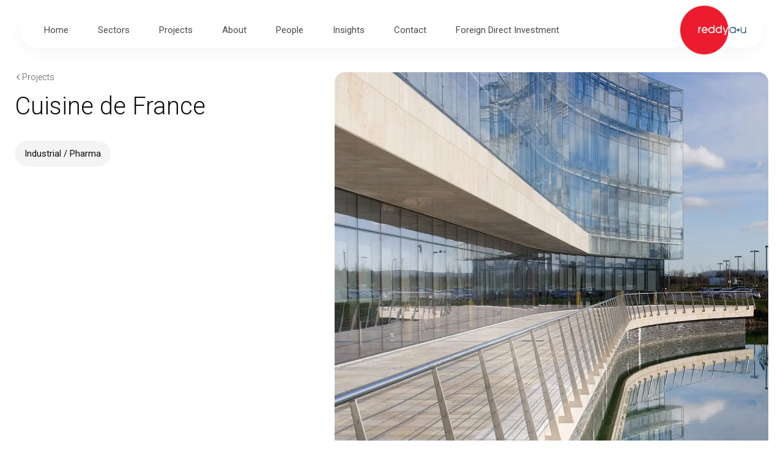

--- FILE ---
content_type: text/html; charset=utf-8
request_url: https://reddyarchitecture.com/projects/cuisine-de-france/
body_size: 14536
content:
<!DOCTYPE html><html lang="en"><head><meta charSet="utf-8"/><meta name="viewport" content="width=device-width, initial-scale=1"/><link rel="preload" as="image" imageSrcSet="/_next/image/?url=%2F_next%2Fstatic%2Fmedia%2Flogo.eda15160.png&amp;w=1080&amp;q=75 1x, /_next/image/?url=%2F_next%2Fstatic%2Fmedia%2Flogo.eda15160.png&amp;w=3840&amp;q=75 2x"/><link rel="stylesheet" href="/_next/static/css/1ce6e153970587ab.css" data-precedence="next"/><link rel="stylesheet" href="/_next/static/css/3220bec181f824da.css" data-precedence="next"/><link rel="stylesheet" href="/_next/static/css/1a422a53e1c93c3a.css" data-precedence="next"/><link rel="stylesheet" href="/_next/static/css/4a333da2f499c69d.css" data-precedence="next"/><link rel="stylesheet" href="/_next/static/css/d6e34f9a4c0cc18d.css" data-precedence="next"/><link rel="stylesheet" href="/_next/static/css/f4cda1b5501977fa.css" data-precedence="next"/><link rel="preload" as="script" fetchPriority="low" href="/_next/static/chunks/webpack-ad1c535deab73839.js"/><script src="/_next/static/chunks/4bd1b696-f785427dddbba9fb.js" async=""></script><script src="/_next/static/chunks/1255-777eefc581ef9b63.js" async=""></script><script src="/_next/static/chunks/main-app-cfedede20cbb524b.js" async=""></script><script src="/_next/static/chunks/2619-3c9e02e22d10480a.js" async=""></script><script src="/_next/static/chunks/9959-dde09a7549c3ad94.js" async=""></script><script src="/_next/static/chunks/8860-f48a1a0dd638df94.js" async=""></script><script src="/_next/static/chunks/app/layout-926c0f45760b881c.js" async=""></script><script src="/_next/static/chunks/6369-6d949f223ed9d58e.js" async=""></script><script src="/_next/static/chunks/app/projects/(single)/%5Buri%5D/page-c623ec0178481654.js" async=""></script><meta name="next-size-adjust" content=""/><script src="/_next/static/chunks/polyfills-42372ed130431b0a.js" noModule=""></script></head><body class="__className_f5a0f5"><div hidden=""><!--$?--><template id="B:0"></template><!--/$--></div><!--$--><noscript><iframe src="https://www.googletagmanager.com/ns.html?id=GTM-MT8PX7MT" height="0" width="0" style="display:none;visibility:hidden"></iframe></noscript><!--/$--><header class="Header_header__b7i2g"><div><a href="#main" class="Skiplink_visible-on-focus__d83nZ">Skip to main content</a></div><div class="Header_header__container__2Qgps"><div class="Header_header__wrapper__We_eD"><!--$?--><template id="B:1"></template><div class="Burger_burger__Slsp8"><svg width="24" height="24" viewBox="0 0 24 24" fill="none" xmlns="http://www.w3.org/2000/svg"><g clip-path="url(#clip0_832_2912)"><path d="M3.75 12H20.25" stroke="#0D0D0D" stroke-linecap="round" stroke-linejoin="round"></path><path d="M3.75 6H20.25" stroke="#0D0D0D" stroke-linecap="round" stroke-linejoin="round"></path><path d="M3.75 18H20.25" stroke="#0D0D0D" stroke-linecap="round" stroke-linejoin="round"></path></g><defs><clipPath id="clip0_832_2912"><rect width="24" height="24" fill="white"></rect></clipPath></defs></svg> Menu</div><!--/$--><nav class="Navigation_nav__ZsvuO"><ul class="Navigation_nav-list__sE0VD"><!--$--><li><a class="NavItem_nav-item__link__857WX  " href="/"><span>Home</span></a></li><!--/$--><!--$?--><template id="B:2"></template><li class="nav-item"><a class="nav-item__link" href="/sectors/"><span>Sectors</span></a></li><!--/$--><!--$--><li><a class="NavItem_nav-item__link__857WX  " href="/projects/"><span>Projects</span></a></li><!--/$--><!--$--><li><a class="NavItem_nav-item__link__857WX  " href="/about/"><span>About</span></a></li><!--/$--><!--$--><li><a class="NavItem_nav-item__link__857WX  " href="/people/"><span>People</span></a></li><!--/$--><!--$--><li><a class="NavItem_nav-item__link__857WX  " href="/insights/"><span>Insights</span></a></li><!--/$--><!--$--><li><a class="NavItem_nav-item__link__857WX  " href="/contact/"><span>Contact</span></a></li><!--/$--><!--$--><li><a class="NavItem_nav-item__link__857WX  " href="/fdi-investment/"><span>Foreign Direct Investment</span></a></li><!--/$--></ul></nav><a class="Header_header__logo__eWGDe" aria-label="Link to homepage" href="/"><img alt="" width="1046" height="765" decoding="async" data-nimg="1" style="color:transparent" srcSet="/_next/image/?url=%2F_next%2Fstatic%2Fmedia%2Flogo.eda15160.png&amp;w=1080&amp;q=75 1x, /_next/image/?url=%2F_next%2Fstatic%2Fmedia%2Flogo.eda15160.png&amp;w=3840&amp;q=75 2x" src="/_next/image/?url=%2F_next%2Fstatic%2Fmedia%2Flogo.eda15160.png&amp;w=3840&amp;q=75"/></a></div><!--$--><div class="SubMenu_subnav__iQFeJ undefined"><nav class="SubMenu_subnav__nav__cIY6d"><a class="SubMenu_subnav__nav-item__b_Dxu" href="/projects/"><span>Projects</span><svg width="12" height="12" viewBox="0 0 12 12" fill="none" xmlns="http://www.w3.org/2000/svg"><path d="M4.5 2.25L8.25 6L4.5 9.75" stroke="#0D0D0D" stroke-linecap="round" stroke-linejoin="round"></path></svg></a><a class="SubMenu_subnav__nav-item__b_Dxu" href="/about/"><span>About</span><svg width="12" height="12" viewBox="0 0 12 12" fill="none" xmlns="http://www.w3.org/2000/svg"><path d="M4.5 2.25L8.25 6L4.5 9.75" stroke="#0D0D0D" stroke-linecap="round" stroke-linejoin="round"></path></svg></a><a class="SubMenu_subnav__nav-item__b_Dxu" href="/contact/"><span>Contact</span><svg width="12" height="12" viewBox="0 0 12 12" fill="none" xmlns="http://www.w3.org/2000/svg"><path d="M4.5 2.25L8.25 6L4.5 9.75" stroke="#0D0D0D" stroke-linecap="round" stroke-linejoin="round"></path></svg></a></nav></div><!--/$--></div></header><main id="main"><section class="ProjectTemplate_project__zbG1u"><div class=" container"><div class="ProjectTemplate_project__header__XRm9J"><div class="ProjectTemplate_project__heading__P3GCD"><!--$--><div class="Breadcrumbs_breadcrumbs__eVBf8"></div><!--/$--><h1 class="ProjectTemplate_project__heading-title__43DY5">Cuisine de France</h1><div class="ProjectTemplate_sectors___8mpu"><a class="Sector_sector__SlxDU" href="/sectors/industrial-pharma/">Industrial / Pharma</a></div></div><div class="ProjectTemplate_project__image__OjK73"><img alt="" loading="lazy" width="1166" height="1400" decoding="async" data-nimg="1" style="color:transparent" srcSet="/_next/image/?url=https%3A%2F%2Freddy.wpenginepowered.com%2Fwp-content%2Fuploads%2F2024%2F08%2FCUSINE_02-1600x1600-1.jpg&amp;w=1200&amp;q=75 1x, /_next/image/?url=https%3A%2F%2Freddy.wpenginepowered.com%2Fwp-content%2Fuploads%2F2024%2F08%2FCUSINE_02-1600x1600-1.jpg&amp;w=3840&amp;q=75 2x" src="/_next/image/?url=https%3A%2F%2Freddy.wpenginepowered.com%2Fwp-content%2Fuploads%2F2024%2F08%2FCUSINE_02-1600x1600-1.jpg&amp;w=3840&amp;q=75"/><!--$--><div class="Marguee_marquee__qvBYn  Marguee_expandable__bDH_b"><ul class="Marguee_marquee__content__ou0My "><li class="Marguee_marquee__item__gA4Py marquee-item"><svg width="16" height="17" viewBox="0 0 16 17" fill="none" xmlns="http://www.w3.org/2000/svg"><g clip-path="url(#clip0_360_7443)"><path d="M6 14.5H10" stroke="#F5C10B" stroke-linecap="round" stroke-linejoin="round"></path><path d="M8 12V14.5" stroke="#F5C10B" stroke-linecap="round" stroke-linejoin="round"></path><path d="M3.625 8.5H3C2.46957 8.5 1.96086 8.28929 1.58579 7.91421C1.21071 7.53914 1 7.03043 1 6.5V5.5C1 5.36739 1.05268 5.24021 1.14645 5.14645C1.24021 5.05268 1.36739 5 1.5 5H3.5" stroke="#F5C10B" stroke-linecap="round" stroke-linejoin="round"></path><path d="M12.375 8.5H13C13.5304 8.5 14.0391 8.28929 14.4142 7.91421C14.7893 7.53914 15 7.03043 15 6.5V5.5C15 5.36739 14.9473 5.24021 14.8536 5.14645C14.7598 5.05268 14.6326 5 14.5 5H12.5" stroke="#F5C10B" stroke-linecap="round" stroke-linejoin="round"></path><path d="M4 3.5H12C12.1326 3.5 12.2598 3.55268 12.3536 3.64645C12.4473 3.74021 12.5 3.86739 12.5 4V7.44375C12.5 9.925 10.5156 11.9812 8.03438 12C7.44054 12.0045 6.85168 11.8915 6.30174 11.6674C5.7518 11.4433 5.25166 11.1125 4.83015 10.6942C4.40864 10.2759 4.07409 9.77827 3.8458 9.23005C3.61751 8.68183 3.49998 8.09385 3.5 7.5V4C3.5 3.86739 3.55268 3.74021 3.64645 3.64645C3.74021 3.55268 3.86739 3.5 4 3.5Z" fill="#F5C10B" stroke="#F5C10B" stroke-linecap="round" stroke-linejoin="round"></path></g><defs><clipPath id="clip0_360_7443"><rect width="16" height="16" fill="white" transform="translate(0 0.5)"></rect></clipPath></defs></svg><span> <!-- -->Institute of Designers in Ireland (IDI) Awards 2007- Exhibition Design Category Winner</span></li></ul><ul class="Marguee_marquee__content__ou0My "><li class="Marguee_marquee__item__gA4Py marquee-item"><svg width="16" height="17" viewBox="0 0 16 17" fill="none" xmlns="http://www.w3.org/2000/svg"><g clip-path="url(#clip0_360_7443)"><path d="M6 14.5H10" stroke="#F5C10B" stroke-linecap="round" stroke-linejoin="round"></path><path d="M8 12V14.5" stroke="#F5C10B" stroke-linecap="round" stroke-linejoin="round"></path><path d="M3.625 8.5H3C2.46957 8.5 1.96086 8.28929 1.58579 7.91421C1.21071 7.53914 1 7.03043 1 6.5V5.5C1 5.36739 1.05268 5.24021 1.14645 5.14645C1.24021 5.05268 1.36739 5 1.5 5H3.5" stroke="#F5C10B" stroke-linecap="round" stroke-linejoin="round"></path><path d="M12.375 8.5H13C13.5304 8.5 14.0391 8.28929 14.4142 7.91421C14.7893 7.53914 15 7.03043 15 6.5V5.5C15 5.36739 14.9473 5.24021 14.8536 5.14645C14.7598 5.05268 14.6326 5 14.5 5H12.5" stroke="#F5C10B" stroke-linecap="round" stroke-linejoin="round"></path><path d="M4 3.5H12C12.1326 3.5 12.2598 3.55268 12.3536 3.64645C12.4473 3.74021 12.5 3.86739 12.5 4V7.44375C12.5 9.925 10.5156 11.9812 8.03438 12C7.44054 12.0045 6.85168 11.8915 6.30174 11.6674C5.7518 11.4433 5.25166 11.1125 4.83015 10.6942C4.40864 10.2759 4.07409 9.77827 3.8458 9.23005C3.61751 8.68183 3.49998 8.09385 3.5 7.5V4C3.5 3.86739 3.55268 3.74021 3.64645 3.64645C3.74021 3.55268 3.86739 3.5 4 3.5Z" fill="#F5C10B" stroke="#F5C10B" stroke-linecap="round" stroke-linejoin="round"></path></g><defs><clipPath id="clip0_360_7443"><rect width="16" height="16" fill="white" transform="translate(0 0.5)"></rect></clipPath></defs></svg><span> <!-- -->Institute of Designers in Ireland (IDI) Awards 2007- Exhibition Design Category Winner</span></li></ul><button class="Marguee_button__OGKDx Marguee_marquee__button__VnZth " aria-label="Expand Awards section"><svg width="24" height="25" viewBox="0 0 24 25" fill="none" xmlns="http://www.w3.org/2000/svg"><g clip-path="url(#clip0_360_8048)"><path d="M12 21.5C16.9706 21.5 21 17.4706 21 12.5C21 7.52944 16.9706 3.5 12 3.5C7.02944 3.5 3 7.52944 3 12.5C3 17.4706 7.02944 21.5 12 21.5Z" stroke="#0D0D0D" stroke-linecap="round" stroke-linejoin="round" class="round"></path><path class="plus" d="M8.25 12.5H15.75" stroke="#0D0D0D" stroke-linecap="round" stroke-linejoin="round"></path><path class="plus hide" d="M12 8.75V16.25" stroke="#0D0D0D" stroke-linecap="round" stroke-linejoin="round"></path></g><defs><clipPath id="clip0_360_8048"><rect width="24" height="24" fill="white" transform="translate(0 0.5)"></rect></clipPath></defs></svg></button></div><!--/$--></div></div><div class="ProjectTemplate_project__content__pD_jw"><div class="ProjectTemplate_project__opening__cez9V"><p>A new European headquarters for leading food producer, Cuisine de France.</p>
</div><div class="ProjectTemplate_project__key-facts__JFtQi"><div class="ProjectTemplate_project__key-facts-image__wVlUr"><img alt="" loading="lazy" width="1400" height="1080" decoding="async" data-nimg="1" style="color:transparent" srcSet="/_next/image/?url=https%3A%2F%2Freddy.wpenginepowered.com%2Fwp-content%2Fuploads%2F2024%2F08%2FCUSINE_03-1600x1600-1.jpg&amp;w=1920&amp;q=75 1x, /_next/image/?url=https%3A%2F%2Freddy.wpenginepowered.com%2Fwp-content%2Fuploads%2F2024%2F08%2FCUSINE_03-1600x1600-1.jpg&amp;w=3840&amp;q=75 2x" src="/_next/image/?url=https%3A%2F%2Freddy.wpenginepowered.com%2Fwp-content%2Fuploads%2F2024%2F08%2FCUSINE_03-1600x1600-1.jpg&amp;w=3840&amp;q=75"/></div><div class="ProjectTemplate_project__key-facts-facts__8JVwh"><span class="ProjectTemplate_project__key-facts-facts-title__7QCBi">Key facts</span><ul> <li class="ProjectTemplate_project__key-facts-fact__C1xS9">Location <span>Clondalkin, Dublin.</span></li><li class="ProjectTemplate_project__key-facts-fact__C1xS9">Client <span>Cuisine de France</span></li><li class="ProjectTemplate_project__key-facts-fact__C1xS9">Project <span>Industrial</span></li><li class="ProjectTemplate_project__key-facts-fact__C1xS9">Scale <span>41,500 m²</span></li> </ul></div></div><div class="ProjectTemplate_project__panels__IFnT7"><div class="ProjectTemplate_project__panel__0lAmE"><h2 class="ProjectTemplate_project__panel-title__hoe8T">The Challenge</h2><span class="ProjectTemplate_project__panel-content__xGakc"><p>To deliver a corporate office headquarters, a specialist bakery for manufacturing with cold storage facility, a research and development laboratory and retail units.</p>
</span><img alt="" loading="lazy" width="2466" height="2009" decoding="async" data-nimg="1" class="ProjectTemplate_rectangle__RPC_l" style="color:transparent" srcSet="/_next/image/?url=https%3A%2F%2Freddy.wpenginepowered.com%2Fwp-content%2Fuploads%2F2024%2F08%2FCuisine-de-France-pic-03-ext-scaled-e1722506376101.jpg&amp;w=3840&amp;q=75 1x" src="/_next/image/?url=https%3A%2F%2Freddy.wpenginepowered.com%2Fwp-content%2Fuploads%2F2024%2F08%2FCuisine-de-France-pic-03-ext-scaled-e1722506376101.jpg&amp;w=3840&amp;q=75"/></div><div class="ProjectTemplate_project__panel__0lAmE"><h2 class="ProjectTemplate_project__panel-title__hoe8T">The Outcome</h2><span class="ProjectTemplate_project__panel-content__xGakc"><p>An atrium in support of natural ventilation was located in front of the production facility and provides benefits in orientation, heat and energy sharing between facilities. It also houses a street-like arrangement of retail pop-up units, which stock and display merchandise produced in the facility and provides a space for product launches and client events.</p>
</span><img alt="" loading="lazy" width="1166" height="1400" decoding="async" data-nimg="1" class="ProjectTemplate_square__sJFh8" style="color:transparent" srcSet="/_next/image/?url=https%3A%2F%2Freddy.wpenginepowered.com%2Fwp-content%2Fuploads%2F2024%2F08%2FCUSINE_01-1600x1600-2.jpg&amp;w=1200&amp;q=75 1x, /_next/image/?url=https%3A%2F%2Freddy.wpenginepowered.com%2Fwp-content%2Fuploads%2F2024%2F08%2FCUSINE_01-1600x1600-2.jpg&amp;w=3840&amp;q=75 2x" src="/_next/image/?url=https%3A%2F%2Freddy.wpenginepowered.com%2Fwp-content%2Fuploads%2F2024%2F08%2FCUSINE_01-1600x1600-2.jpg&amp;w=3840&amp;q=75"/></div></div></div></div><!--$--><!--/$--><!--$--><!--/$--><div class="ProjectTemplate_spacer__Dyuew"></div></section><!--$?--><template id="B:3"></template><!--/$--></main><!--$?--><template id="B:4"></template><!--/$--><script>requestAnimationFrame(function(){$RT=performance.now()});</script><script src="/_next/static/chunks/webpack-ad1c535deab73839.js" id="_R_" async=""></script><div hidden id="S:1"><div class="MobileNav_container__DtrAQ"><div><div class="Burger_burger__Slsp8"><svg width="24" height="24" viewBox="0 0 24 24" fill="none" xmlns="http://www.w3.org/2000/svg"><g clip-path="url(#clip0_832_2912)"><path d="M3.75 12H20.25" stroke="#0D0D0D" stroke-linecap="round" stroke-linejoin="round"></path><path d="M3.75 6H20.25" stroke="#0D0D0D" stroke-linecap="round" stroke-linejoin="round"></path><path d="M3.75 18H20.25" stroke="#0D0D0D" stroke-linecap="round" stroke-linejoin="round"></path></g><defs><clipPath id="clip0_832_2912"><rect width="24" height="24" fill="white"></rect></clipPath></defs></svg> Menu</div></div><nav class="MobileNav_nav__5_r1Q MobileNav_hide__0PdbP "><div class="MobileNav_nav__actions__SvdgM"><svg width="24" height="24" viewBox="0 0 24 24" fill="none" xmlns="http://www.w3.org/2000/svg"><g clip-path="url(#clip0_741_7970)"><path d="M18.75 5.25L5.25 18.75" stroke="white" stroke-linecap="round" stroke-linejoin="round"></path><path d="M18.75 18.75L5.25 5.25" stroke="white" stroke-linecap="round" stroke-linejoin="round"></path></g><defs><clipPath id="clip0_741_7970"><rect width="24" height="24" fill="white"></rect></clipPath></defs></svg>Close</div><ul class="MobileNav_nav__list__F2z1i"><li><a class="NavItem_nav-item__link__857WX  " href="/"><span>Home</span></a></li><li class="nav-item NavItemWithChildren_nav__item__r2BMG"><div class="NavItemWithChildren_overlay__NcJ92 undefined"></div><a class="NavItemWithChildren_trigger__3OYAI  undefined" tabindex="0" role="button" aria-label="open Sectors submenu" aria-haspopup="true" aria-expanded="false" href="/sectors/"><span>Sectors</span><svg width="12" height="12" viewBox="0 0 12 12" fill="none" xmlns="http://www.w3.org/2000/svg"><path d="M4.5 2.25L8.25 6L4.5 9.75" stroke="#0D0D0D" stroke-linecap="round" stroke-linejoin="round"></path></svg></a><button class="" aria-label="open Sectors submenu" id="Sectors" aria-expanded="false" aria-haspopup="true"><svg width="12" height="12" viewBox="0 0 12 12" fill="none" xmlns="http://www.w3.org/2000/svg"><path d="M4.5 2.25L8.25 6L4.5 9.75" stroke="#0D0D0D" stroke-linecap="round" stroke-linejoin="round"></path></svg></button><ul aria-label="Sectors submenu" class="NavItemWithChildren_nav__item-children__6K4uo undefined"><li class="  "><a class="NavItemWithChildren_nav__item-children-link__0TCPH" tabindex="0" href="/sectors/urban-design-masterplanning/">Urban Design &amp; Masterplanning<span class="NavItemWithChildren_nav__item-children-arrow__rMZPB"><svg width="24" height="24" viewBox="0 0 24 24" fill="none" xmlns="http://www.w3.org/2000/svg"><g clip-path="url(#nav-arrow)"><path d="M8.25 12H15.75" stroke="#0D0D0D" stroke-linecap="round" stroke-linejoin="round"></path><path d="M12.75 9L15.75 12L12.75 15" stroke="#0D0D0D" stroke-linecap="round" stroke-linejoin="round"></path></g><defs><clipPath id="nav-arrow)"><rect width="24" height="24" fill="#0D0D0D"></rect></clipPath></defs></svg></span></a></li><li class="  "><a class="NavItemWithChildren_nav__item-children-link__0TCPH" tabindex="0" href="/sectors/residential/">Residential<span class="NavItemWithChildren_nav__item-children-arrow__rMZPB"><svg width="24" height="24" viewBox="0 0 24 24" fill="none" xmlns="http://www.w3.org/2000/svg"><g clip-path="url(#nav-arrow)"><path d="M8.25 12H15.75" stroke="#0D0D0D" stroke-linecap="round" stroke-linejoin="round"></path><path d="M12.75 9L15.75 12L12.75 15" stroke="#0D0D0D" stroke-linecap="round" stroke-linejoin="round"></path></g><defs><clipPath id="nav-arrow)"><rect width="24" height="24" fill="#0D0D0D"></rect></clipPath></defs></svg></span></a></li><li class="  "><a class="NavItemWithChildren_nav__item-children-link__0TCPH" tabindex="0" href="/sectors/healthcare/">Healthcare<span class="NavItemWithChildren_nav__item-children-arrow__rMZPB"><svg width="24" height="24" viewBox="0 0 24 24" fill="none" xmlns="http://www.w3.org/2000/svg"><g clip-path="url(#nav-arrow)"><path d="M8.25 12H15.75" stroke="#0D0D0D" stroke-linecap="round" stroke-linejoin="round"></path><path d="M12.75 9L15.75 12L12.75 15" stroke="#0D0D0D" stroke-linecap="round" stroke-linejoin="round"></path></g><defs><clipPath id="nav-arrow)"><rect width="24" height="24" fill="#0D0D0D"></rect></clipPath></defs></svg></span></a></li><li class="  "><a class="NavItemWithChildren_nav__item-children-link__0TCPH" tabindex="0" href="/sectors/interiors/">Interiors<span class="NavItemWithChildren_nav__item-children-arrow__rMZPB"><svg width="24" height="24" viewBox="0 0 24 24" fill="none" xmlns="http://www.w3.org/2000/svg"><g clip-path="url(#nav-arrow)"><path d="M8.25 12H15.75" stroke="#0D0D0D" stroke-linecap="round" stroke-linejoin="round"></path><path d="M12.75 9L15.75 12L12.75 15" stroke="#0D0D0D" stroke-linecap="round" stroke-linejoin="round"></path></g><defs><clipPath id="nav-arrow)"><rect width="24" height="24" fill="#0D0D0D"></rect></clipPath></defs></svg></span></a></li><li class="  "><a class="NavItemWithChildren_nav__item-children-link__0TCPH" tabindex="0" href="/sectors/education/">Education<span class="NavItemWithChildren_nav__item-children-arrow__rMZPB"><svg width="24" height="24" viewBox="0 0 24 24" fill="none" xmlns="http://www.w3.org/2000/svg"><g clip-path="url(#nav-arrow)"><path d="M8.25 12H15.75" stroke="#0D0D0D" stroke-linecap="round" stroke-linejoin="round"></path><path d="M12.75 9L15.75 12L12.75 15" stroke="#0D0D0D" stroke-linecap="round" stroke-linejoin="round"></path></g><defs><clipPath id="nav-arrow)"><rect width="24" height="24" fill="#0D0D0D"></rect></clipPath></defs></svg></span></a></li><li class="  "><a class="NavItemWithChildren_nav__item-children-link__0TCPH" tabindex="0" href="/sectors/workplace/">Workplace<span class="NavItemWithChildren_nav__item-children-arrow__rMZPB"><svg width="24" height="24" viewBox="0 0 24 24" fill="none" xmlns="http://www.w3.org/2000/svg"><g clip-path="url(#nav-arrow)"><path d="M8.25 12H15.75" stroke="#0D0D0D" stroke-linecap="round" stroke-linejoin="round"></path><path d="M12.75 9L15.75 12L12.75 15" stroke="#0D0D0D" stroke-linecap="round" stroke-linejoin="round"></path></g><defs><clipPath id="nav-arrow)"><rect width="24" height="24" fill="#0D0D0D"></rect></clipPath></defs></svg></span></a></li><li class="  "><a class="NavItemWithChildren_nav__item-children-link__0TCPH" tabindex="0" href="/sectors/industrial-pharma/">Industrial / Pharma<span class="NavItemWithChildren_nav__item-children-arrow__rMZPB"><svg width="24" height="24" viewBox="0 0 24 24" fill="none" xmlns="http://www.w3.org/2000/svg"><g clip-path="url(#nav-arrow)"><path d="M8.25 12H15.75" stroke="#0D0D0D" stroke-linecap="round" stroke-linejoin="round"></path><path d="M12.75 9L15.75 12L12.75 15" stroke="#0D0D0D" stroke-linecap="round" stroke-linejoin="round"></path></g><defs><clipPath id="nav-arrow)"><rect width="24" height="24" fill="#0D0D0D"></rect></clipPath></defs></svg></span></a></li><li class="  "><a class="NavItemWithChildren_nav__item-children-link__0TCPH" tabindex="0" href="/sectors/conservation/">Conservation<span class="NavItemWithChildren_nav__item-children-arrow__rMZPB"><svg width="24" height="24" viewBox="0 0 24 24" fill="none" xmlns="http://www.w3.org/2000/svg"><g clip-path="url(#nav-arrow)"><path d="M8.25 12H15.75" stroke="#0D0D0D" stroke-linecap="round" stroke-linejoin="round"></path><path d="M12.75 9L15.75 12L12.75 15" stroke="#0D0D0D" stroke-linecap="round" stroke-linejoin="round"></path></g><defs><clipPath id="nav-arrow)"><rect width="24" height="24" fill="#0D0D0D"></rect></clipPath></defs></svg></span></a></li><li class="  "><a class="NavItemWithChildren_nav__item-children-link__0TCPH" tabindex="0" href="/sectors/student-residential/">Student Residential<span class="NavItemWithChildren_nav__item-children-arrow__rMZPB"><svg width="24" height="24" viewBox="0 0 24 24" fill="none" xmlns="http://www.w3.org/2000/svg"><g clip-path="url(#nav-arrow)"><path d="M8.25 12H15.75" stroke="#0D0D0D" stroke-linecap="round" stroke-linejoin="round"></path><path d="M12.75 9L15.75 12L12.75 15" stroke="#0D0D0D" stroke-linecap="round" stroke-linejoin="round"></path></g><defs><clipPath id="nav-arrow)"><rect width="24" height="24" fill="#0D0D0D"></rect></clipPath></defs></svg></span></a></li><li class="  "><a class="NavItemWithChildren_nav__item-children-link__0TCPH" tabindex="0" href="/sectors/civic/">Civic<span class="NavItemWithChildren_nav__item-children-arrow__rMZPB"><svg width="24" height="24" viewBox="0 0 24 24" fill="none" xmlns="http://www.w3.org/2000/svg"><g clip-path="url(#nav-arrow)"><path d="M8.25 12H15.75" stroke="#0D0D0D" stroke-linecap="round" stroke-linejoin="round"></path><path d="M12.75 9L15.75 12L12.75 15" stroke="#0D0D0D" stroke-linecap="round" stroke-linejoin="round"></path></g><defs><clipPath id="nav-arrow)"><rect width="24" height="24" fill="#0D0D0D"></rect></clipPath></defs></svg></span></a></li><li class="  "><a class="NavItemWithChildren_nav__item-children-link__0TCPH" tabindex="0" href="/sectors/hospitality-retail/">Hospitality<span class="NavItemWithChildren_nav__item-children-arrow__rMZPB"><svg width="24" height="24" viewBox="0 0 24 24" fill="none" xmlns="http://www.w3.org/2000/svg"><g clip-path="url(#nav-arrow)"><path d="M8.25 12H15.75" stroke="#0D0D0D" stroke-linecap="round" stroke-linejoin="round"></path><path d="M12.75 9L15.75 12L12.75 15" stroke="#0D0D0D" stroke-linecap="round" stroke-linejoin="round"></path></g><defs><clipPath id="nav-arrow)"><rect width="24" height="24" fill="#0D0D0D"></rect></clipPath></defs></svg></span></a></li><li class="  "><a class="NavItemWithChildren_nav__item-children-link__0TCPH" tabindex="0" href="/sectors/retail/">Retail<span class="NavItemWithChildren_nav__item-children-arrow__rMZPB"><svg width="24" height="24" viewBox="0 0 24 24" fill="none" xmlns="http://www.w3.org/2000/svg"><g clip-path="url(#nav-arrow)"><path d="M8.25 12H15.75" stroke="#0D0D0D" stroke-linecap="round" stroke-linejoin="round"></path><path d="M12.75 9L15.75 12L12.75 15" stroke="#0D0D0D" stroke-linecap="round" stroke-linejoin="round"></path></g><defs><clipPath id="nav-arrow)"><rect width="24" height="24" fill="#0D0D0D"></rect></clipPath></defs></svg></span></a></li><li class="  "><a class="NavItemWithChildren_nav__item-children-link__0TCPH" tabindex="0" href="/sectors/mission-critical/">Mission Critical<span class="NavItemWithChildren_nav__item-children-arrow__rMZPB"><svg width="24" height="24" viewBox="0 0 24 24" fill="none" xmlns="http://www.w3.org/2000/svg"><g clip-path="url(#nav-arrow)"><path d="M8.25 12H15.75" stroke="#0D0D0D" stroke-linecap="round" stroke-linejoin="round"></path><path d="M12.75 9L15.75 12L12.75 15" stroke="#0D0D0D" stroke-linecap="round" stroke-linejoin="round"></path></g><defs><clipPath id="nav-arrow)"><rect width="24" height="24" fill="#0D0D0D"></rect></clipPath></defs></svg></span></a></li><li class=" "><a class="NavItemWithChildren_nav__item-children-link__0TCPH NavItemWithChildren_all__DqU08" tabindex="0" href="/sectors/">See All</a></li></ul></li><li><a class="NavItem_nav-item__link__857WX  " href="/projects/"><span>Projects</span></a></li><li><a class="NavItem_nav-item__link__857WX  " href="/about/"><span>About</span></a></li><li><a class="NavItem_nav-item__link__857WX  " href="/people/"><span>People</span></a></li><li><a class="NavItem_nav-item__link__857WX  " href="/insights/"><span>Insights</span></a></li><li><a class="NavItem_nav-item__link__857WX  " href="/contact/"><span>Contact</span></a></li><li><a class="NavItem_nav-item__link__857WX  " href="/fdi-investment/"><span>Foreign Direct Investment</span></a></li></ul></nav></div></div><script>$RB=[];$RV=function(a){$RT=performance.now();for(var b=0;b<a.length;b+=2){var c=a[b],e=a[b+1];null!==e.parentNode&&e.parentNode.removeChild(e);var f=c.parentNode;if(f){var g=c.previousSibling,h=0;do{if(c&&8===c.nodeType){var d=c.data;if("/$"===d||"/&"===d)if(0===h)break;else h--;else"$"!==d&&"$?"!==d&&"$~"!==d&&"$!"!==d&&"&"!==d||h++}d=c.nextSibling;f.removeChild(c);c=d}while(c);for(;e.firstChild;)f.insertBefore(e.firstChild,c);g.data="$";g._reactRetry&&requestAnimationFrame(g._reactRetry)}}a.length=0};
$RC=function(a,b){if(b=document.getElementById(b))(a=document.getElementById(a))?(a.previousSibling.data="$~",$RB.push(a,b),2===$RB.length&&("number"!==typeof $RT?requestAnimationFrame($RV.bind(null,$RB)):(a=performance.now(),setTimeout($RV.bind(null,$RB),2300>a&&2E3<a?2300-a:$RT+300-a)))):b.parentNode.removeChild(b)};$RC("B:1","S:1")</script><div hidden id="S:2"><li class="nav-item NavItemWithChildren_nav__item__r2BMG"><div class="NavItemWithChildren_overlay__NcJ92 undefined"></div><a class="NavItemWithChildren_trigger__3OYAI  undefined" tabindex="0" role="button" aria-label="open Sectors submenu" aria-haspopup="true" aria-expanded="false" href="/sectors/"><span>Sectors</span><svg width="12" height="12" viewBox="0 0 12 12" fill="none" xmlns="http://www.w3.org/2000/svg"><path d="M4.5 2.25L8.25 6L4.5 9.75" stroke="#0D0D0D" stroke-linecap="round" stroke-linejoin="round"></path></svg></a><button class="" aria-label="open Sectors submenu" id="Sectors" aria-expanded="false" aria-haspopup="true"><svg width="12" height="12" viewBox="0 0 12 12" fill="none" xmlns="http://www.w3.org/2000/svg"><path d="M4.5 2.25L8.25 6L4.5 9.75" stroke="#0D0D0D" stroke-linecap="round" stroke-linejoin="round"></path></svg></button><ul aria-label="Sectors submenu" class="NavItemWithChildren_nav__item-children__6K4uo undefined"><li class="  "><a class="NavItemWithChildren_nav__item-children-link__0TCPH" tabindex="0" href="/sectors/urban-design-masterplanning/">Urban Design &amp; Masterplanning<span class="NavItemWithChildren_nav__item-children-arrow__rMZPB"><svg width="24" height="24" viewBox="0 0 24 24" fill="none" xmlns="http://www.w3.org/2000/svg"><g clip-path="url(#nav-arrow)"><path d="M8.25 12H15.75" stroke="#0D0D0D" stroke-linecap="round" stroke-linejoin="round"></path><path d="M12.75 9L15.75 12L12.75 15" stroke="#0D0D0D" stroke-linecap="round" stroke-linejoin="round"></path></g><defs><clipPath id="nav-arrow)"><rect width="24" height="24" fill="#0D0D0D"></rect></clipPath></defs></svg></span></a></li><li class="  "><a class="NavItemWithChildren_nav__item-children-link__0TCPH" tabindex="0" href="/sectors/residential/">Residential<span class="NavItemWithChildren_nav__item-children-arrow__rMZPB"><svg width="24" height="24" viewBox="0 0 24 24" fill="none" xmlns="http://www.w3.org/2000/svg"><g clip-path="url(#nav-arrow)"><path d="M8.25 12H15.75" stroke="#0D0D0D" stroke-linecap="round" stroke-linejoin="round"></path><path d="M12.75 9L15.75 12L12.75 15" stroke="#0D0D0D" stroke-linecap="round" stroke-linejoin="round"></path></g><defs><clipPath id="nav-arrow)"><rect width="24" height="24" fill="#0D0D0D"></rect></clipPath></defs></svg></span></a></li><li class="  "><a class="NavItemWithChildren_nav__item-children-link__0TCPH" tabindex="0" href="/sectors/healthcare/">Healthcare<span class="NavItemWithChildren_nav__item-children-arrow__rMZPB"><svg width="24" height="24" viewBox="0 0 24 24" fill="none" xmlns="http://www.w3.org/2000/svg"><g clip-path="url(#nav-arrow)"><path d="M8.25 12H15.75" stroke="#0D0D0D" stroke-linecap="round" stroke-linejoin="round"></path><path d="M12.75 9L15.75 12L12.75 15" stroke="#0D0D0D" stroke-linecap="round" stroke-linejoin="round"></path></g><defs><clipPath id="nav-arrow)"><rect width="24" height="24" fill="#0D0D0D"></rect></clipPath></defs></svg></span></a></li><li class="  "><a class="NavItemWithChildren_nav__item-children-link__0TCPH" tabindex="0" href="/sectors/interiors/">Interiors<span class="NavItemWithChildren_nav__item-children-arrow__rMZPB"><svg width="24" height="24" viewBox="0 0 24 24" fill="none" xmlns="http://www.w3.org/2000/svg"><g clip-path="url(#nav-arrow)"><path d="M8.25 12H15.75" stroke="#0D0D0D" stroke-linecap="round" stroke-linejoin="round"></path><path d="M12.75 9L15.75 12L12.75 15" stroke="#0D0D0D" stroke-linecap="round" stroke-linejoin="round"></path></g><defs><clipPath id="nav-arrow)"><rect width="24" height="24" fill="#0D0D0D"></rect></clipPath></defs></svg></span></a></li><li class="  "><a class="NavItemWithChildren_nav__item-children-link__0TCPH" tabindex="0" href="/sectors/education/">Education<span class="NavItemWithChildren_nav__item-children-arrow__rMZPB"><svg width="24" height="24" viewBox="0 0 24 24" fill="none" xmlns="http://www.w3.org/2000/svg"><g clip-path="url(#nav-arrow)"><path d="M8.25 12H15.75" stroke="#0D0D0D" stroke-linecap="round" stroke-linejoin="round"></path><path d="M12.75 9L15.75 12L12.75 15" stroke="#0D0D0D" stroke-linecap="round" stroke-linejoin="round"></path></g><defs><clipPath id="nav-arrow)"><rect width="24" height="24" fill="#0D0D0D"></rect></clipPath></defs></svg></span></a></li><li class="  "><a class="NavItemWithChildren_nav__item-children-link__0TCPH" tabindex="0" href="/sectors/workplace/">Workplace<span class="NavItemWithChildren_nav__item-children-arrow__rMZPB"><svg width="24" height="24" viewBox="0 0 24 24" fill="none" xmlns="http://www.w3.org/2000/svg"><g clip-path="url(#nav-arrow)"><path d="M8.25 12H15.75" stroke="#0D0D0D" stroke-linecap="round" stroke-linejoin="round"></path><path d="M12.75 9L15.75 12L12.75 15" stroke="#0D0D0D" stroke-linecap="round" stroke-linejoin="round"></path></g><defs><clipPath id="nav-arrow)"><rect width="24" height="24" fill="#0D0D0D"></rect></clipPath></defs></svg></span></a></li><li class="  "><a class="NavItemWithChildren_nav__item-children-link__0TCPH" tabindex="0" href="/sectors/industrial-pharma/">Industrial / Pharma<span class="NavItemWithChildren_nav__item-children-arrow__rMZPB"><svg width="24" height="24" viewBox="0 0 24 24" fill="none" xmlns="http://www.w3.org/2000/svg"><g clip-path="url(#nav-arrow)"><path d="M8.25 12H15.75" stroke="#0D0D0D" stroke-linecap="round" stroke-linejoin="round"></path><path d="M12.75 9L15.75 12L12.75 15" stroke="#0D0D0D" stroke-linecap="round" stroke-linejoin="round"></path></g><defs><clipPath id="nav-arrow)"><rect width="24" height="24" fill="#0D0D0D"></rect></clipPath></defs></svg></span></a></li><li class="  "><a class="NavItemWithChildren_nav__item-children-link__0TCPH" tabindex="0" href="/sectors/conservation/">Conservation<span class="NavItemWithChildren_nav__item-children-arrow__rMZPB"><svg width="24" height="24" viewBox="0 0 24 24" fill="none" xmlns="http://www.w3.org/2000/svg"><g clip-path="url(#nav-arrow)"><path d="M8.25 12H15.75" stroke="#0D0D0D" stroke-linecap="round" stroke-linejoin="round"></path><path d="M12.75 9L15.75 12L12.75 15" stroke="#0D0D0D" stroke-linecap="round" stroke-linejoin="round"></path></g><defs><clipPath id="nav-arrow)"><rect width="24" height="24" fill="#0D0D0D"></rect></clipPath></defs></svg></span></a></li><li class="  "><a class="NavItemWithChildren_nav__item-children-link__0TCPH" tabindex="0" href="/sectors/student-residential/">Student Residential<span class="NavItemWithChildren_nav__item-children-arrow__rMZPB"><svg width="24" height="24" viewBox="0 0 24 24" fill="none" xmlns="http://www.w3.org/2000/svg"><g clip-path="url(#nav-arrow)"><path d="M8.25 12H15.75" stroke="#0D0D0D" stroke-linecap="round" stroke-linejoin="round"></path><path d="M12.75 9L15.75 12L12.75 15" stroke="#0D0D0D" stroke-linecap="round" stroke-linejoin="round"></path></g><defs><clipPath id="nav-arrow)"><rect width="24" height="24" fill="#0D0D0D"></rect></clipPath></defs></svg></span></a></li><li class="  "><a class="NavItemWithChildren_nav__item-children-link__0TCPH" tabindex="0" href="/sectors/civic/">Civic<span class="NavItemWithChildren_nav__item-children-arrow__rMZPB"><svg width="24" height="24" viewBox="0 0 24 24" fill="none" xmlns="http://www.w3.org/2000/svg"><g clip-path="url(#nav-arrow)"><path d="M8.25 12H15.75" stroke="#0D0D0D" stroke-linecap="round" stroke-linejoin="round"></path><path d="M12.75 9L15.75 12L12.75 15" stroke="#0D0D0D" stroke-linecap="round" stroke-linejoin="round"></path></g><defs><clipPath id="nav-arrow)"><rect width="24" height="24" fill="#0D0D0D"></rect></clipPath></defs></svg></span></a></li><li class="  "><a class="NavItemWithChildren_nav__item-children-link__0TCPH" tabindex="0" href="/sectors/hospitality-retail/">Hospitality<span class="NavItemWithChildren_nav__item-children-arrow__rMZPB"><svg width="24" height="24" viewBox="0 0 24 24" fill="none" xmlns="http://www.w3.org/2000/svg"><g clip-path="url(#nav-arrow)"><path d="M8.25 12H15.75" stroke="#0D0D0D" stroke-linecap="round" stroke-linejoin="round"></path><path d="M12.75 9L15.75 12L12.75 15" stroke="#0D0D0D" stroke-linecap="round" stroke-linejoin="round"></path></g><defs><clipPath id="nav-arrow)"><rect width="24" height="24" fill="#0D0D0D"></rect></clipPath></defs></svg></span></a></li><li class="  "><a class="NavItemWithChildren_nav__item-children-link__0TCPH" tabindex="0" href="/sectors/retail/">Retail<span class="NavItemWithChildren_nav__item-children-arrow__rMZPB"><svg width="24" height="24" viewBox="0 0 24 24" fill="none" xmlns="http://www.w3.org/2000/svg"><g clip-path="url(#nav-arrow)"><path d="M8.25 12H15.75" stroke="#0D0D0D" stroke-linecap="round" stroke-linejoin="round"></path><path d="M12.75 9L15.75 12L12.75 15" stroke="#0D0D0D" stroke-linecap="round" stroke-linejoin="round"></path></g><defs><clipPath id="nav-arrow)"><rect width="24" height="24" fill="#0D0D0D"></rect></clipPath></defs></svg></span></a></li><li class="  "><a class="NavItemWithChildren_nav__item-children-link__0TCPH" tabindex="0" href="/sectors/mission-critical/">Mission Critical<span class="NavItemWithChildren_nav__item-children-arrow__rMZPB"><svg width="24" height="24" viewBox="0 0 24 24" fill="none" xmlns="http://www.w3.org/2000/svg"><g clip-path="url(#nav-arrow)"><path d="M8.25 12H15.75" stroke="#0D0D0D" stroke-linecap="round" stroke-linejoin="round"></path><path d="M12.75 9L15.75 12L12.75 15" stroke="#0D0D0D" stroke-linecap="round" stroke-linejoin="round"></path></g><defs><clipPath id="nav-arrow)"><rect width="24" height="24" fill="#0D0D0D"></rect></clipPath></defs></svg></span></a></li><li class=" "><a class="NavItemWithChildren_nav__item-children-link__0TCPH NavItemWithChildren_all__DqU08" tabindex="0" href="/sectors/">See All</a></li></ul></li></div><script>$RC("B:2","S:2")</script><div hidden id="S:4"><footer class="Footer_footer__1yt0L"><div class="Footer_footer__content__LJqyV"><div class="Footer_footer__content-col-1__cVIfX"><h2>Our offices</h2><nav><a href="/contact/?office=Dublin">Dublin</a><a href="/contact/?office=Belfast">Belfast</a><a href="/contact/?office=Cork">Cork</a><a href="/contact/?office=Limerick">Limerick</a><a href="/contact/?office=Galway">Galway</a><a href="/contact/?office=London">London</a><a href="/contact/?office=Lisbon">Lisbon</a><span>|</span><a target="_blank" rel="noopener noreffer" href="https://www.linkedin.com/company/reddy-architecture-urbanism/jobs/">Careers <svg width="20" height="20" viewBox="0 0 20 20" fill="none" xmlns="http://www.w3.org/2000/svg"><g clip-path="url(#clip0_667_5030)"><path d="M16.875 8.125L16.8742 3.12578L11.875 3.125" stroke="#0D0D0D" stroke-width="1.5" stroke-linecap="round" stroke-linejoin="round"></path><path d="M10.625 9.375L16.875 3.125" stroke="#0D0D0D" stroke-width="1.5" stroke-linecap="round" stroke-linejoin="round"></path><path d="M14.375 10.625V16.25C14.375 16.4158 14.3092 16.5747 14.1919 16.6919C14.0747 16.8092 13.9158 16.875 13.75 16.875H3.75C3.58424 16.875 3.42527 16.8092 3.30806 16.6919C3.19085 16.5747 3.125 16.4158 3.125 16.25V6.25C3.125 6.08424 3.19085 5.92527 3.30806 5.80806C3.42527 5.69085 3.58424 5.625 3.75 5.625H9.375" stroke="#0D0D0D" stroke-width="1.5" stroke-linecap="round" stroke-linejoin="round"></path></g><defs><clipPath id="clip0_667_5030"><rect width="20" height="20" fill="white"></rect></clipPath></defs></svg></a></nav></div><div class="Footer_footer__content-col-2__rM1_N"><template id="P:5"></template><span>© REDDY A+U</span><nav><span class="Footer_desktop__xru2R">© REDDY A+U</span><a href="/privacy-policy/">Privacy Policy</a><a href="/cookie-policy/">Cookie Policy</a><a class="cky-banner-element" href="#">Cookie Settings</a><a target="_blank" rel="noopener noreffer" href="https://www.friday.ie">Made by Friday</a></nav></div></div></footer></div><div hidden id="S:5"><ul class="Socials_socials__tYKzf"><li><a href="https://www.linkedin.com/company/reddy-architecture-urbanism/" target="_blank" rel="noopener noreffer" aria-label="Link to linkedin page"><svg width="24" height="24" viewBox="0 0 24 24" fill="none" xmlns="http://www.w3.org/2000/svg"><path d="M20.25 2.25H3.75C3.35218 2.25 2.97064 2.40804 2.68934 2.68934C2.40804 2.97064 2.25 3.35218 2.25 3.75V20.25C2.25 20.6478 2.40804 21.0294 2.68934 21.3107C2.97064 21.592 3.35218 21.75 3.75 21.75H20.25C20.6478 21.75 21.0294 21.592 21.3107 21.3107C21.592 21.0294 21.75 20.6478 21.75 20.25V3.75C21.75 3.35218 21.592 2.97064 21.3107 2.68934C21.0294 2.40804 20.6478 2.25 20.25 2.25ZM9 16.5C9 16.6989 8.92098 16.8897 8.78033 17.0303C8.63968 17.171 8.44891 17.25 8.25 17.25C8.05109 17.25 7.86032 17.171 7.71967 17.0303C7.57902 16.8897 7.5 16.6989 7.5 16.5V10.5C7.5 10.3011 7.57902 10.1103 7.71967 9.96967C7.86032 9.82902 8.05109 9.75 8.25 9.75C8.44891 9.75 8.63968 9.82902 8.78033 9.96967C8.92098 10.1103 9 10.3011 9 10.5V16.5ZM8.25 9C8.0275 9 7.80999 8.93402 7.62498 8.8104C7.43998 8.68679 7.29578 8.51109 7.21064 8.30552C7.12549 8.09995 7.10321 7.87375 7.14662 7.65552C7.19002 7.43729 7.29717 7.23684 7.4545 7.0795C7.61184 6.92217 7.81229 6.81502 8.03052 6.77162C8.24875 6.72821 8.47495 6.75049 8.68052 6.83564C8.88609 6.92078 9.06179 7.06498 9.1854 7.24998C9.30902 7.43499 9.375 7.6525 9.375 7.875C9.375 8.17337 9.25647 8.45952 9.0455 8.6705C8.83452 8.88147 8.54837 9 8.25 9ZM17.25 16.5C17.25 16.6989 17.171 16.8897 17.0303 17.0303C16.8897 17.171 16.6989 17.25 16.5 17.25C16.3011 17.25 16.1103 17.171 15.9697 17.0303C15.829 16.8897 15.75 16.6989 15.75 16.5V13.125C15.75 12.6277 15.5525 12.1508 15.2008 11.7992C14.8492 11.4475 14.3723 11.25 13.875 11.25C13.3777 11.25 12.9008 11.4475 12.5492 11.7992C12.1975 12.1508 12 12.6277 12 13.125V16.5C12 16.6989 11.921 16.8897 11.7803 17.0303C11.6397 17.171 11.4489 17.25 11.25 17.25C11.0511 17.25 10.8603 17.171 10.7197 17.0303C10.579 16.8897 10.5 16.6989 10.5 16.5V10.5C10.5009 10.3163 10.5693 10.1393 10.692 10.0026C10.8148 9.86596 10.9834 9.7791 11.166 9.75852C11.3485 9.73794 11.5323 9.78508 11.6824 9.891C11.8325 9.99691 11.9385 10.1542 11.9803 10.3331C12.4877 9.98894 13.0792 9.78947 13.6914 9.75611C14.3036 9.72276 14.9133 9.85679 15.455 10.1438C15.9968 10.4308 16.4501 10.86 16.7664 11.3852C17.0826 11.9105 17.2498 12.5119 17.25 13.125V16.5Z" fill="#0D0D0D"></path></svg></a></li><li><a href="https://www.instagram.com/reddyau/" target="_blank" rel="noopener noreffer" aria-label="Link to instagram page"><svg width="24" height="24" viewBox="0 0 24 24" fill="none" xmlns="http://www.w3.org/2000/svg"><path d="M16.5 2.25H7.5C6.10807 2.25149 4.77358 2.80509 3.78933 3.78933C2.80509 4.77358 2.25149 6.10807 2.25 7.5V16.5C2.25149 17.8919 2.80509 19.2264 3.78933 20.2107C4.77358 21.1949 6.10807 21.7485 7.5 21.75H16.5C17.8919 21.7485 19.2264 21.1949 20.2107 20.2107C21.1949 19.2264 21.7485 17.8919 21.75 16.5V7.5C21.7485 6.10807 21.1949 4.77358 20.2107 3.78933C19.2264 2.80509 17.8919 2.25149 16.5 2.25ZM12 16.5C11.11 16.5 10.24 16.2361 9.49993 15.7416C8.75991 15.2471 8.18314 14.5443 7.84254 13.7221C7.50195 12.8998 7.41283 11.995 7.58647 11.1221C7.7601 10.2492 8.18868 9.44736 8.81802 8.81802C9.44736 8.18868 10.2492 7.7601 11.1221 7.58647C11.995 7.41283 12.8998 7.50195 13.7221 7.84254C14.5443 8.18314 15.2471 8.75991 15.7416 9.49993C16.2361 10.24 16.5 11.11 16.5 12C16.4988 13.1931 16.0243 14.337 15.1806 15.1806C14.337 16.0243 13.1931 16.4988 12 16.5ZM17.625 7.5C17.4025 7.5 17.185 7.43402 17 7.3104C16.815 7.18679 16.6708 7.01109 16.5856 6.80552C16.5005 6.59995 16.4782 6.37375 16.5216 6.15552C16.565 5.93729 16.6722 5.73684 16.8295 5.5795C16.9868 5.42217 17.1873 5.31502 17.4055 5.27162C17.6238 5.22821 17.85 5.25049 18.0555 5.33564C18.2611 5.42078 18.4368 5.56498 18.5604 5.74998C18.684 5.93499 18.75 6.1525 18.75 6.375C18.75 6.67337 18.6315 6.95952 18.4205 7.1705C18.2095 7.38147 17.9234 7.5 17.625 7.5ZM15 12C15 12.5933 14.8241 13.1734 14.4944 13.6667C14.1648 14.1601 13.6962 14.5446 13.1481 14.7716C12.5999 14.9987 11.9967 15.0581 11.4147 14.9424C10.8328 14.8266 10.2982 14.5409 9.87868 14.1213C9.45912 13.7018 9.1734 13.1672 9.05764 12.5853C8.94189 12.0033 9.0013 11.4001 9.22836 10.8519C9.45542 10.3038 9.83994 9.83524 10.3333 9.50559C10.8266 9.17595 11.4067 9 12 9C12.7956 9 13.5587 9.31607 14.1213 9.87868C14.6839 10.4413 15 11.2044 15 12Z" fill="#0D0D0D"></path></svg></a></li><template id="P:6"></template></ul></div><script>$RS=function(a,b){a=document.getElementById(a);b=document.getElementById(b);for(a.parentNode.removeChild(a);a.firstChild;)b.parentNode.insertBefore(a.firstChild,b);b.parentNode.removeChild(b)};$RS("S:5","P:5")</script><div hidden id="S:6"><li><a class="Socials_twitter__bSzYi" href="https://twitter.com/ReddyArch" target="_blank" rel="noopener noreffer" aria-label="Link to twitter page"><svg width="24" height="24" viewBox="0 0 24 24" fill="none" xmlns="http://www.w3.org/2000/svg"><g clip-path="url(#clip0_595_406)"><path d="M4.5 3.75H9L19.5 20.25H15L4.5 3.75Z" stroke="#0D0D0D" stroke-width="2" stroke-linecap="round" stroke-linejoin="round"></path><path d="M10.6762 13.4561L4.5 20.2501" stroke="#0D0D0D" stroke-width="2" stroke-linecap="round" stroke-linejoin="round"></path><path d="M19.5005 3.75L13.3242 10.5441" stroke="#0D0D0D" stroke-width="2" stroke-linecap="round" stroke-linejoin="round"></path></g><defs><clipPath id="clip0_595_406"><rect width="24" height="24" fill="white"></rect></clipPath></defs></svg></a></li></div><script>$RS("S:6","P:6")</script><script>$RC("B:4","S:4")</script><div hidden id="S:3"></div><script>$RC("B:3","S:3")</script><title>Cuisine de France Project | Reddy Architecture</title><meta name="description" content="Explore innovative architectural designs with Reddy Architecture. Specialising in unique, privacy-focused projects like Cuisine de France."/><link rel="canonical" href="https://www.reddyarchitecture.com/projects/cuisine-de-france/"/><meta property="og:title" content="Cuisine de France Project | Reddy Architecture"/><meta property="og:description" content="Explore innovative architectural designs with Reddy Architecture. Specialising in unique, privacy-focused projects like Cuisine de France."/><meta property="og:url" content="https://www.reddyarchitecture.com/projects/cuisine-de-france/"/><meta property="og:site_name" content="reddy"/><meta property="og:image" content="https://reddy.wpenginepowered.com/wp-content/uploads/2024/08/CUSINE_02-1600x1600-1.jpg"/><meta property="og:type" content="article"/><meta property="article:published_time" content="2024-08-20T12:08:38+00:00"/><meta property="article:modified_time" content="2024-08-20T12:08:38+00:00"/><meta name="twitter:card" content="summary_large_image"/><meta name="twitter:title" content="Cuisine de France Project | Reddy Architecture"/><meta name="twitter:description" content="Explore innovative architectural designs with Reddy Architecture. Specialising in unique, privacy-focused projects like Cuisine de France."/><meta name="twitter:image" content="https://reddy.wpenginepowered.com/wp-content/uploads/2024/08/CUSINE_02-1600x1600-1.jpg"/><link rel="icon" href="/favicon.ico" type="image/x-icon" sizes="256x252"/><script >document.querySelectorAll('body link[rel="icon"], body link[rel="apple-touch-icon"]').forEach(el => document.head.appendChild(el))</script><div hidden id="S:0"></div><script>$RC("B:0","S:0")</script><script>(self.__next_f=self.__next_f||[]).push([0])</script><script>self.__next_f.push([1,"1:\"$Sreact.fragment\"\n2:\"$Sreact.suspense\"\n3:I[3015,[\"2619\",\"static/chunks/2619-3c9e02e22d10480a.js\",\"9959\",\"static/chunks/9959-dde09a7549c3ad94.js\",\"8860\",\"static/chunks/8860-f48a1a0dd638df94.js\",\"7177\",\"static/chunks/app/layout-926c0f45760b881c.js\"],\"default\"]\n5:I[2619,[\"2619\",\"static/chunks/2619-3c9e02e22d10480a.js\",\"9959\",\"static/chunks/9959-dde09a7549c3ad94.js\",\"8860\",\"static/chunks/8860-f48a1a0dd638df94.js\",\"6369\",\"static/chunks/6369-6d949f223ed9d58e.js\",\"2234\",\"static/chunks/app/projects/(single)/%5Buri%5D/page-c623ec0178481654.js\"],\"\"]\n6:I[1356,[\"2619\",\"static/chunks/2619-3c9e02e22d10480a.js\",\"9959\",\"static/chunks/9959-dde09a7549c3ad94.js\",\"8860\",\"static/chunks/8860-f48a1a0dd638df94.js\",\"6369\",\"static/chunks/6369-6d949f223ed9d58e.js\",\"2234\",\"static/chunks/app/projects/(single)/%5Buri%5D/page-c623ec0178481654.js\"],\"Image\"]\n8:I[9766,[],\"\"]\n9:I[8924,[],\"\"]\nc:I[4431,[],\"OutletBoundary\"]\ne:I[5278,[],\"AsyncMetadataOutlet\"]\n10:I[4431,[],\"ViewportBoundary\"]\n12:I[4431,[],\"MetadataBoundary\"]\n14:I[7150,[],\"\"]\n15:I[4407,[\"2619\",\"static/chunks/2619-3c9e02e22d10480a.js\",\"9959\",\"static/chunks/9959-dde09a7549c3ad94.js\",\"8860\",\"static/chunks/8860-f48a1a0dd638df94.js\",\"7177\",\"static/chunks/app/layout-926c0f45760b881c.js\"],\"default\"]\n16:I[3547,[\"2619\",\"static/chunks/2619-3c9e02e22d10480a.js\",\"9959\",\"static/chunks/9959-dde09a7549c3ad94.js\",\"8860\",\"static/chunks/8860-f48a1a0dd638df94.js\",\"7177\",\"static/chunks/app/layout-926c0f45760b881c.js\"],\"default\"]\n17:I[9194,[\"2619\",\"static/chunks/2619-3c9e02e22d10480a.js\",\"9959\",\"static/chunks/9959-dde09a7549c3ad94.js\",\"8860\",\"static/chunks/8860-f48a1a0dd638df94.js\",\"7177\",\"static/chunks/app/layout-926c0f45760b881c.js\"],\"default\"]\n19:I[9208,[\"2619\",\"static/chunks/2619-3c9e02e22d10480a.js\",\"9959\",\"static/chunks/9959-dde09a7549c3ad94.js\",\"8860\",\"static/chunks/8860-f48a1a0dd638df94.js\",\"7177\",\"static/chunks/app/layout-926c0f45760b881c.js\"],\"default\"]\n1b:I[1067,[\"2619\",\"static/chunks/2619-3c9e02e22d10480a.js\",\"9959\",\"static/chunks/9959-dde09a7549c3ad94.js\",\"8860\",\"static/chunks/8860-f48a1a0dd"])</script><script>self.__next_f.push([1,"638df94.js\",\"6369\",\"static/chunks/6369-6d949f223ed9d58e.js\",\"2234\",\"static/chunks/app/projects/(single)/%5Buri%5D/page-c623ec0178481654.js\"],\"default\"]\n1c:I[6552,[\"2619\",\"static/chunks/2619-3c9e02e22d10480a.js\",\"9959\",\"static/chunks/9959-dde09a7549c3ad94.js\",\"8860\",\"static/chunks/8860-f48a1a0dd638df94.js\",\"6369\",\"static/chunks/6369-6d949f223ed9d58e.js\",\"2234\",\"static/chunks/app/projects/(single)/%5Buri%5D/page-c623ec0178481654.js\"],\"PreloadChunks\"]\n1d:I[6751,[\"2619\",\"static/chunks/2619-3c9e02e22d10480a.js\",\"9959\",\"static/chunks/9959-dde09a7549c3ad94.js\",\"8860\",\"static/chunks/8860-f48a1a0dd638df94.js\",\"6369\",\"static/chunks/6369-6d949f223ed9d58e.js\",\"2234\",\"static/chunks/app/projects/(single)/%5Buri%5D/page-c623ec0178481654.js\"],\"default\"]\n26:I[622,[],\"IconMark\"]\n:HL[\"/_next/static/media/47cbc4e2adbc5db9-s.p.woff2\",\"font\",{\"crossOrigin\":\"\",\"type\":\"font/woff2\"}]\n:HL[\"/_next/static/css/1ce6e153970587ab.css\",\"style\"]\n:HL[\"/_next/static/css/3220bec181f824da.css\",\"style\"]\n:HL[\"/_next/static/css/1a422a53e1c93c3a.css\",\"style\"]\n:HL[\"/_next/static/css/4a333da2f499c69d.css\",\"style\"]\n:HL[\"/_next/static/css/d6e34f9a4c0cc18d.css\",\"style\"]\n:HL[\"/_next/static/css/f4cda1b5501977fa.css\",\"style\"]\n"])</script><script>self.__next_f.push([1,"0:{\"P\":null,\"b\":\"LLLfFiet-t7JkvKW8ccoZ\",\"p\":\"\",\"c\":[\"\",\"projects\",\"cuisine-de-france\",\"\"],\"i\":false,\"f\":[[[\"\",{\"children\":[\"projects\",{\"children\":[\"(single)\",{\"children\":[[\"uri\",\"cuisine-de-france\",\"d\"],{\"children\":[\"__PAGE__\",{}]}]}]}]},\"$undefined\",\"$undefined\",true],[\"\",[\"$\",\"$1\",\"c\",{\"children\":[[[\"$\",\"link\",\"0\",{\"rel\":\"stylesheet\",\"href\":\"/_next/static/css/1ce6e153970587ab.css\",\"precedence\":\"next\",\"crossOrigin\":\"$undefined\",\"nonce\":\"$undefined\"}],[\"$\",\"link\",\"1\",{\"rel\":\"stylesheet\",\"href\":\"/_next/static/css/3220bec181f824da.css\",\"precedence\":\"next\",\"crossOrigin\":\"$undefined\",\"nonce\":\"$undefined\"}],[\"$\",\"link\",\"2\",{\"rel\":\"stylesheet\",\"href\":\"/_next/static/css/1a422a53e1c93c3a.css\",\"precedence\":\"next\",\"crossOrigin\":\"$undefined\",\"nonce\":\"$undefined\"}],[\"$\",\"link\",\"3\",{\"rel\":\"stylesheet\",\"href\":\"/_next/static/css/4a333da2f499c69d.css\",\"precedence\":\"next\",\"crossOrigin\":\"$undefined\",\"nonce\":\"$undefined\"}]],[\"$\",\"html\",null,{\"lang\":\"en\",\"children\":[\"$\",\"body\",null,{\"className\":\"__className_f5a0f5\",\"children\":[[\"$\",\"$2\",null,{\"children\":[\"$\",\"$L3\",null,{\"id\":\"GTM-MT8PX7MT\"}]}],[\"$\",\"header\",null,{\"className\":\"Header_header__b7i2g\",\"children\":[[\"$\",\"div\",null,{\"children\":[\"$\",\"a\",null,{\"href\":\"#main\",\"className\":\"Skiplink_visible-on-focus__d83nZ\",\"children\":\"Skip to main content\"}]}],[\"$\",\"div\",null,{\"className\":\"Header_header__container__2Qgps\",\"children\":[[\"$\",\"div\",null,{\"className\":\"Header_header__wrapper__We_eD\",\"children\":[\"$L4\",[\"$\",\"$L5\",null,{\"className\":\"Header_header__logo__eWGDe\",\"href\":\"/\",\"aria-label\":\"Link to homepage\",\"children\":[\"$\",\"$L6\",null,{\"src\":{\"src\":\"/_next/static/media/logo.eda15160.png\",\"height\":765,\"width\":1046,\"blurDataURL\":\"[data-uri]\",\"blurWidth\":8,\"blurHeight\":6},\"alt\":\"\",\"priority\":true}]}]]}],\"$L7\"]}]]}],[\"$\",\"main\",null,{\"id\":\"main\",\"children\":[\"$\",\"$L8\",null,{\"parallelRouterKey\":\"children\",\"error\":\"$undefined\",\"errorStyles\":\"$undefined\",\"errorScripts\":\"$undefined\",\"template\":[\"$\",\"$L9\",null,{}],\"templateStyles\":\"$undefined\",\"templateScripts\":\"$undefined\",\"notFound\":[[\"$\",\"section\",null,{\"className\":\"four-o-four\",\"children\":[\"$\",\"div\",null,{\"className\":\" container\",\"children\":[[\"$\",\"h1\",null,{\"className\":\"four-o-four__title\",\"children\":\"404 - Page not found\"}],[\"$\",\"div\",null,{\"className\":\"four-o-four__cta\",\"children\":[[\"$\",\"p\",null,{\"className\":\"four-o-four__cta-title\",\"children\":\"We’re sorry but you have reached a page that could not be found.\"}],[\"$\",\"p\",null,{\"children\":[\"Don’t worry, we’ll get you back on track. Head back to \",[\"$\",\"$L5\",null,{\"href\":\"/\",\"children\":\"Home\"}]]}]]}]]}]}],[]],\"forbidden\":\"$undefined\",\"unauthorized\":\"$undefined\"}]}],[\"$\",\"$2\",null,{\"children\":\"$La\"}]]}]}]]}],{\"children\":[\"projects\",[\"$\",\"$1\",\"c\",{\"children\":[null,[\"$\",\"$L8\",null,{\"parallelRouterKey\":\"children\",\"error\":\"$undefined\",\"errorStyles\":\"$undefined\",\"errorScripts\":\"$undefined\",\"template\":[\"$\",\"$L9\",null,{}],\"templateStyles\":\"$undefined\",\"templateScripts\":\"$undefined\",\"notFound\":\"$undefined\",\"forbidden\":\"$undefined\",\"unauthorized\":\"$undefined\"}]]}],{\"children\":[\"(single)\",[\"$\",\"$1\",\"c\",{\"children\":[null,[\"$\",\"$L8\",null,{\"parallelRouterKey\":\"children\",\"error\":\"$undefined\",\"errorStyles\":\"$undefined\",\"errorScripts\":\"$undefined\",\"template\":[\"$\",\"$L9\",null,{}],\"templateStyles\":\"$undefined\",\"templateScripts\":\"$undefined\",\"notFound\":\"$undefined\",\"forbidden\":\"$undefined\",\"unauthorized\":\"$undefined\"}]]}],{\"children\":[[\"uri\",\"cuisine-de-france\",\"d\"],[\"$\",\"$1\",\"c\",{\"children\":[null,[\"$\",\"$L8\",null,{\"parallelRouterKey\":\"children\",\"error\":\"$undefined\",\"errorStyles\":\"$undefined\",\"errorScripts\":\"$undefined\",\"template\":[\"$\",\"$L9\",null,{}],\"templateStyles\":\"$undefined\",\"templateScripts\":\"$undefined\",\"notFound\":\"$undefined\",\"forbidden\":\"$undefined\",\"unauthorized\":\"$undefined\"}]]}],{\"children\":[\"__PAGE__\",[\"$\",\"$1\",\"c\",{\"children\":[\"$Lb\",[[\"$\",\"link\",\"0\",{\"rel\":\"stylesheet\",\"href\":\"/_next/static/css/d6e34f9a4c0cc18d.css\",\"precedence\":\"next\",\"crossOrigin\":\"$undefined\",\"nonce\":\"$undefined\"}],[\"$\",\"link\",\"1\",{\"rel\":\"stylesheet\",\"href\":\"/_next/static/css/f4cda1b5501977fa.css\",\"precedence\":\"next\",\"crossOrigin\":\"$undefined\",\"nonce\":\"$undefined\"}]],[\"$\",\"$Lc\",null,{\"children\":[\"$Ld\",[\"$\",\"$Le\",null,{\"promise\":\"$@f\"}]]}]]}],{},null,false]},null,false]},null,false]},null,false]},null,false],[\"$\",\"$1\",\"h\",{\"children\":[null,[[\"$\",\"$L10\",null,{\"children\":\"$L11\"}],[\"$\",\"meta\",null,{\"name\":\"next-size-adjust\",\"content\":\"\"}]],[\"$\",\"$L12\",null,{\"children\":[\"$\",\"div\",null,{\"hidden\":true,\"children\":[\"$\",\"$2\",null,{\"fallback\":null,\"children\":\"$L13\"}]}]}]]}],false]],\"m\":\"$undefined\",\"G\":[\"$14\",[]],\"s\":false,\"S\":false}\n"])</script><script>self.__next_f.push([1,"4:[[\"$\",\"$2\",null,{\"fallback\":[\"$\",\"div\",null,{\"onClick\":\"$undefined\",\"className\":\"Burger_burger__Slsp8\",\"children\":[[\"$\",\"svg\",null,{\"width\":\"24\",\"height\":\"24\",\"viewBox\":\"0 0 24 24\",\"fill\":\"none\",\"xmlns\":\"http://www.w3.org/2000/svg\",\"children\":[[\"$\",\"g\",null,{\"clipPath\":\"url(#clip0_832_2912)\",\"children\":[[\"$\",\"path\",null,{\"d\":\"M3.75 12H20.25\",\"stroke\":\"#0D0D0D\",\"strokeLinecap\":\"round\",\"strokeLinejoin\":\"round\"}],[\"$\",\"path\",null,{\"d\":\"M3.75 6H20.25\",\"stroke\":\"#0D0D0D\",\"strokeLinecap\":\"round\",\"strokeLinejoin\":\"round\"}],[\"$\",\"path\",null,{\"d\":\"M3.75 18H20.25\",\"stroke\":\"#0D0D0D\",\"strokeLinecap\":\"round\",\"strokeLinejoin\":\"round\"}]]}],[\"$\",\"defs\",null,{\"children\":[\"$\",\"clipPath\",null,{\"id\":\"clip0_832_2912\",\"children\":[\"$\",\"rect\",null,{\"width\":\"24\",\"height\":\"24\",\"fill\":\"white\"}]}]}]]}],\" Menu\"]}],\"children\":[\"$\",\"$L15\",null,{\"menu\":{\"menuItems\":{\"edges\":[{\"node\":{\"id\":\"cG9zdDo1Mw==\",\"label\":\"Home\",\"parentId\":null,\"path\":\"/\",\"uri\":\"/\",\"childItems\":{\"edges\":[]}}},{\"node\":{\"id\":\"cG9zdDo1Mg==\",\"label\":\"Sectors\",\"parentId\":null,\"path\":\"/sectors/\",\"uri\":\"/sectors/\",\"childItems\":{\"edges\":[]}}},{\"node\":{\"id\":\"cG9zdDo1MQ==\",\"label\":\"Projects\",\"parentId\":null,\"path\":\"/projects/\",\"uri\":\"/projects/\",\"childItems\":{\"edges\":[]}}},{\"node\":{\"id\":\"cG9zdDo1MA==\",\"label\":\"About\",\"parentId\":null,\"path\":\"/about/\",\"uri\":\"/about/\",\"childItems\":{\"edges\":[]}}},{\"node\":{\"id\":\"cG9zdDo0OQ==\",\"label\":\"People\",\"parentId\":null,\"path\":\"/people/\",\"uri\":\"/people/\",\"childItems\":{\"edges\":[]}}},{\"node\":{\"id\":\"cG9zdDo0OA==\",\"label\":\"Insights\",\"parentId\":null,\"path\":\"/insights/\",\"uri\":\"/insights/\",\"childItems\":{\"edges\":[]}}},{\"node\":{\"id\":\"cG9zdDoyODk=\",\"label\":\"Contact\",\"parentId\":null,\"path\":\"/contact/\",\"uri\":\"/contact/\",\"childItems\":{\"edges\":[]}}},{\"node\":{\"id\":\"cG9zdDozOTA4\",\"label\":\"Foreign Direct Investment\",\"parentId\":null,\"path\":\"/fdi-investment/\",\"uri\":\"/fdi-investment/\",\"childItems\":{\"edges\":[]}}}]}},\"sectors\":[{\"databaseId\":31,\"title\":\"Urban Design \u0026 Masterplanning\",\"uri\":\"/sectors/urban-design-masterplanning/\"},{\"databaseId\":27,\"title\":\"Residential\",\"uri\":\"/sectors/residential/\"},{\"databaseId\":11,\"title\":\"Healthcare\",\"uri\":\"/sectors/healthcare/\"},{\"databaseId\":19,\"title\":\"Interiors\",\"uri\":\"/sectors/interiors/\"},{\"databaseId\":9,\"title\":\"Education\",\"uri\":\"/sectors/education/\"},{\"databaseId\":33,\"title\":\"Workplace\",\"uri\":\"/sectors/workplace/\"},{\"databaseId\":17,\"title\":\"Industrial / Pharma\",\"uri\":\"/sectors/industrial-pharma/\"},{\"databaseId\":733,\"title\":\"Conservation\",\"uri\":\"/sectors/conservation/\"},{\"databaseId\":735,\"title\":\"Student Residential\",\"uri\":\"/sectors/student-residential/\"},{\"databaseId\":737,\"title\":\"Civic\",\"uri\":\"/sectors/civic/\"},{\"databaseId\":739,\"title\":\"Hospitality\",\"uri\":\"/sectors/hospitality-retail/\"},{\"databaseId\":2374,\"title\":\"Retail\",\"uri\":\"/sectors/retail/\"},{\"databaseId\":3914,\"title\":\"Mission Critical\",\"uri\":\"/sectors/mission-critical/\"}]}]}],[\"$\",\"nav\",null,{\"className\":\"Navigation_nav__ZsvuO\",\"children\":[\"$\",\"ul\",null,{\"className\":\"Navigation_nav-list__sE0VD\",\"children\":[[\"$\",\"$1\",\"cG9zdDo1Mw==\",{\"children\":[\"$\",\"$2\",null,{\"fallback\":[\"$\",\"li\",null,{\"className\":\"nav-item\",\"children\":[\"$\",\"$L5\",null,{\"className\":\"nav-item__link\",\"href\":\"/\",\"children\":[\"$\",\"span\",null,{\"children\":\"Home\"}]}]}],\"children\":[\"$\",\"$L16\",null,{\"item\":\"$4:0:props:children:props:menu:menuItems:edges:0:node\"}]}]}],[\"$\",\"$1\",\"cG9zdDo1Mg==\",{\"children\":[\"$\",\"$2\",null,{\"fallback\":[\"$\",\"li\",null,{\"className\":\"nav-item\",\"children\":[\"$\",\"$L5\",null,{\"className\":\"nav-item__link\",\"href\":\"/sectors/\",\"children\":[\"$\",\"span\",null,{\"children\":\"Sectors\"}]}]}],\"children\":[\"$\",\"$L17\",null,{\"item\":\"$4:0:props:children:props:menu:menuItems:edges:1:node\",\"sectors\":\"$4:0:props:children:props:sectors\"}]}]}],[\"$\",\"$1\",\"cG9zdDo1MQ==\",{\"children\":[\"$\",\"$2\",null,{\"fallback\":[\"$\",\"li\",null,{\"className\":\"nav-item\",\"children\":[\"$\",\"$L5\",null,{\"className\":\"nav-item__link\",\"href\":\"/projects/\",\"children\":[\"$\",\"span\",null,{\"children\":\"Projects\"}]}]}],\"children\":[\"$\",\"$L16\",null,{\"item\":\"$4:0:props:children:props:menu:menuItems:edges:2:node\"}]}]}],[\"$\",\"$1\",\"cG9zdDo1MA==\",{\"children\":[\"$\",\"$2\",null,{\"fallback\":[\"$\",\"li\",null,{\"className\":\"nav-item\",\"children\":[\"$\",\"$L5\",null,{\"className\":\"nav-item__link\",\"href\":\"/about/\",\"children\":[\"$\",\"span\",null,{\"children\":\"About\"}]}]}],\"children\":[\"$\",\"$L16\",null,{\"item\":\"$4:0:props:children:props:menu:menuItems:edges:3:node\"}]}]}],[\"$\",\"$1\",\"cG9zdDo0OQ==\",{\"children\":[\"$\",\"$2\",null,{\"fallback\":[\"$\",\"li\",null,{\"className\":\"nav-item\",\"children\":[\"$\",\"$L5\",null,{\"className\":\"nav-item__link\",\"href\":\"/people/\",\"children\":[\"$\",\"span\",null,{\"children\":\"People\"}]}]}],\"children\":[\"$\",\"$L16\",null,{\"item\":\"$4:0:props:children:props:menu:menuItems:edges:4:node\"}]}]}],[\"$\",\"$1\",\"cG9zdDo0OA==\",{\"children\":[\"$\",\"$2\",null,{\"fallback\":[\"$\",\"li\",null,{\"className\":\"nav-item\",\"children\":[\"$\",\"$L5\",null,{\"className\":\"nav-item__link\",\"href\":\"/insights/\",\"children\":[\"$\",\"span\",null,{\"children\":\"Insights\"}]}]}],\"children\":[\"$\",\"$L16\",null,{\"item\":\"$4:0:props:children:props:menu:menuItems:edges:5:node\"}]}]}],[\"$\",\"$1\",\"cG9zdDoyODk=\",{\"children\":[\"$\",\"$2\",null,{\"fallback\":[\"$\",\"li\",null,{\"className\":\"nav-item\",\"children\":[\"$\",\"$L5\",null,{\"className\":\"nav-item__link\",\"href\":\"/contact/\",\"children\":[\"$\",\"span\",null,{\"children\":\"Contact\"}]}]}],\"children\":[\"$\",\"$L16\",null,{\"item\":\"$4:0:props:children:props:menu:menuItems:edges:6:node\"}]}]}],[\"$\",\"$1\",\"cG9zdDozOTA4\",{\"children\":[\"$\",\"$2\",null,{\"fallback\":[\"$\",\"li\",null,{\"className\":\"nav-item\",\"children\":[\"$\",\"$L5\",null,{\"className\":\"nav-item__link\",\"href\":\"/fdi-investment/\",\"children\":[\"$\",\"span\",null,{\"children\":\"Foreign Direct Investment\"}]}]}],\"children\":\"$L18\"}]}]]}]}]]\n"])</script><script>self.__next_f.push([1,"7:[\"$\",\"$2\",null,{\"children\":[\"$\",\"$L19\",null,{\"menu\":{\"menuItems\":{\"edges\":[{\"node\":{\"id\":\"cG9zdDoyODc=\",\"label\":\"Projects\",\"parentId\":null,\"path\":\"/projects/\",\"uri\":\"/projects/\",\"childItems\":{\"edges\":[]}}},{\"node\":{\"id\":\"cG9zdDoyODU=\",\"label\":\"About\",\"parentId\":null,\"path\":\"/about/\",\"uri\":\"/about/\",\"childItems\":{\"edges\":[]}}},{\"node\":{\"id\":\"cG9zdDoyODY=\",\"label\":\"Contact\",\"parentId\":null,\"path\":\"/contact/\",\"uri\":\"/contact/\",\"childItems\":{\"edges\":[]}}}]}}}]}]\n"])</script><script>self.__next_f.push([1,"a:[\"$\",\"footer\",null,{\"className\":\"Footer_footer__1yt0L\",\"children\":[\"$\",\"div\",null,{\"className\":\"Footer_footer__content__LJqyV\",\"children\":[[\"$\",\"div\",null,{\"className\":\"Footer_footer__content-col-1__cVIfX\",\"children\":[[\"$\",\"h2\",null,{\"children\":\"Our offices\"}],[\"$\",\"nav\",null,{\"children\":[[[\"$\",\"$L5\",\"69\",{\"href\":{\"pathname\":\"/contact/\",\"query\":{\"office\":\"Dublin\"}},\"children\":\"Dublin\"}],[\"$\",\"$L5\",\"73\",{\"href\":{\"pathname\":\"/contact/\",\"query\":{\"office\":\"Belfast\"}},\"children\":\"Belfast\"}],[\"$\",\"$L5\",\"75\",{\"href\":{\"pathname\":\"/contact/\",\"query\":{\"office\":\"Cork\"}},\"children\":\"Cork\"}],[\"$\",\"$L5\",\"77\",{\"href\":{\"pathname\":\"/contact/\",\"query\":{\"office\":\"Limerick\"}},\"children\":\"Limerick\"}],[\"$\",\"$L5\",\"79\",{\"href\":{\"pathname\":\"/contact/\",\"query\":{\"office\":\"Galway\"}},\"children\":\"Galway\"}],[\"$\",\"$L5\",\"71\",{\"href\":{\"pathname\":\"/contact/\",\"query\":{\"office\":\"London\"}},\"children\":\"London\"}],[\"$\",\"$L5\",\"3644\",{\"href\":{\"pathname\":\"/contact/\",\"query\":{\"office\":\"Lisbon\"}},\"children\":\"Lisbon\"}]],[\"$\",\"span\",null,{\"children\":\"|\"}],[\"$\",\"a\",null,{\"target\":\"_blank\",\"rel\":\"noopener noreffer\",\"href\":\"https://www.linkedin.com/company/reddy-architecture-urbanism/jobs/\",\"children\":[\"Careers \",[\"$\",\"svg\",null,{\"width\":\"20\",\"height\":\"20\",\"viewBox\":\"0 0 20 20\",\"fill\":\"none\",\"xmlns\":\"http://www.w3.org/2000/svg\",\"children\":[[\"$\",\"g\",null,{\"clipPath\":\"url(#clip0_667_5030)\",\"children\":[[\"$\",\"path\",null,{\"d\":\"M16.875 8.125L16.8742 3.12578L11.875 3.125\",\"stroke\":\"#0D0D0D\",\"strokeWidth\":\"1.5\",\"strokeLinecap\":\"round\",\"strokeLinejoin\":\"round\"}],[\"$\",\"path\",null,{\"d\":\"M10.625 9.375L16.875 3.125\",\"stroke\":\"#0D0D0D\",\"strokeWidth\":\"1.5\",\"strokeLinecap\":\"round\",\"strokeLinejoin\":\"round\"}],[\"$\",\"path\",null,{\"d\":\"M14.375 10.625V16.25C14.375 16.4158 14.3092 16.5747 14.1919 16.6919C14.0747 16.8092 13.9158 16.875 13.75 16.875H3.75C3.58424 16.875 3.42527 16.8092 3.30806 16.6919C3.19085 16.5747 3.125 16.4158 3.125 16.25V6.25C3.125 6.08424 3.19085 5.92527 3.30806 5.80806C3.42527 5.69085 3.58424 5.625 3.75 5.625H9.375\",\"stroke\":\"#0D0D0D\",\"strokeWidth\":\"1.5\",\"strokeLinecap\":\"round\",\"strokeLinejoin\":\"round\"}]]}],[\"$\",\"defs\",null,{\"children\":[\"$\",\"clipPath\",null,{\"id\":\"clip0_667_5030\",\"children\":[\"$\",\"rect\",null,{\"width\":\"20\",\"height\":\"20\",\"fill\":\"white\"}]}]}]]}]]}]]}]]}],[\"$\",\"div\",null,{\"className\":\"Footer_footer__content-col-2__rM1_N\",\"children\":[\"$L1a\",[\"$\",\"span\",null,{\"className\":\"$undefined\",\"children\":\"© REDDY A+U\"}],[\"$\",\"nav\",null,{\"children\":[[\"$\",\"span\",null,{\"className\":\"Footer_desktop__xru2R\",\"children\":\"© REDDY A+U\"}],[\"$\",\"$L5\",null,{\"href\":\"/privacy-policy/\",\"children\":\"Privacy Policy\"}],[\"$\",\"$L5\",null,{\"href\":\"/cookie-policy/\",\"children\":\"Cookie Policy\"}],[\"$\",\"a\",null,{\"className\":\"cky-banner-element\",\"href\":\"#\",\"children\":\"Cookie Settings\"}],[\"$\",\"$L5\",null,{\"href\":\"https://www.friday.ie\",\"target\":\"_blank\",\"rel\":\"noopener noreffer\",\"children\":\"Made by Friday\"}]]}]]}]]}]}]\n"])</script><script>self.__next_f.push([1,"18:[\"$\",\"$L16\",null,{\"item\":\"$4:0:props:children:props:menu:menuItems:edges:7:node\"}]\n"])</script><script>self.__next_f.push([1,"b:[\"$\",\"section\",null,{\"className\":\"ProjectTemplate_project__zbG1u\",\"children\":[[\"$\",\"div\",null,{\"className\":\" container\",\"children\":[[\"$\",\"div\",null,{\"className\":\"ProjectTemplate_project__header__XRm9J\",\"children\":[[\"$\",\"div\",null,{\"className\":\"ProjectTemplate_project__heading__P3GCD\",\"children\":[[\"$\",\"$2\",null,{\"children\":[\"$\",\"$L1b\",null,{}]}],[\"$\",\"h1\",null,{\"className\":\"ProjectTemplate_project__heading-title__43DY5\",\"children\":\"Cuisine de France\"}],[\"$\",\"div\",null,{\"className\":\"ProjectTemplate_sectors___8mpu\",\"children\":[[\"$\",\"$L5\",\"17\",{\"className\":\"Sector_sector__SlxDU\",\"href\":\"/sectors/industrial-pharma/\",\"children\":\"Industrial / Pharma\"}]]}]]}],[\"$\",\"div\",null,{\"className\":\"ProjectTemplate_project__image__OjK73\",\"children\":[[\"$\",\"$L6\",null,{\"src\":\"https://reddy.wpenginepowered.com/wp-content/uploads/2024/08/CUSINE_02-1600x1600-1.jpg\",\"alt\":\"\",\"height\":1400,\"width\":1166}],[\"$\",\"$2\",null,{\"fallback\":\"\",\"children\":[[\"$\",\"$L1c\",null,{\"moduleIds\":[\"app/components/ProjectTemplate/ProjectTemplate.tsx -\u003e ../Marquee\"]}],[\"$\",\"$L1d\",null,{\"items\":[{\"awardTitle\":\"Institute of Designers in Ireland (IDI) Awards 2007- Exhibition Design Category Winner\",\"fieldGroupName\":\"ProjectDetailsAwards\",\"icon\":\"trophy\"}],\"expandable\":true}]]}]]}]]}],[\"$\",\"div\",null,{\"className\":\"ProjectTemplate_project__content__pD_jw\",\"children\":[[\"$\",\"div\",null,{\"className\":\"ProjectTemplate_project__opening__cez9V\",\"children\":[[\"$\",\"p\",\"0\",{\"children\":\"A new European headquarters for leading food producer, Cuisine de France.\"}],\"\\n\"]}],[\"$\",\"div\",null,{\"className\":\"ProjectTemplate_project__key-facts__JFtQi\",\"children\":[[\"$\",\"div\",null,{\"className\":\"ProjectTemplate_project__key-facts-image__wVlUr\",\"children\":[\"$\",\"$L6\",null,{\"src\":\"https://reddy.wpenginepowered.com/wp-content/uploads/2024/08/CUSINE_03-1600x1600-1.jpg\",\"alt\":\"\",\"height\":1080,\"width\":1400}]}],[\"$\",\"div\",null,{\"className\":\"ProjectTemplate_project__key-facts-facts__8JVwh\",\"children\":[[\"$\",\"span\",null,{\"className\":\"ProjectTemplate_project__key-facts-facts-title__7QCBi\",\"children\":\"Key facts\"}],[\"$\",\"ul\",null,{\"children\":[\" \",[\"$\",\"li\",null,{\"className\":\"ProjectTemplate_project__key-facts-fact__C1xS9\",\"children\":[\"Location \",[\"$\",\"span\",null,{\"children\":\"Clondalkin, Dublin.\"}]]}],[\"$\",\"li\",null,{\"className\":\"ProjectTemplate_project__key-facts-fact__C1xS9\",\"children\":[\"Client \",[\"$\",\"span\",null,{\"children\":\"Cuisine de France\"}]]}],[\"$\",\"li\",null,{\"className\":\"ProjectTemplate_project__key-facts-fact__C1xS9\",\"children\":[\"Project \",[\"$\",\"span\",null,{\"children\":\"Industrial\"}]]}],[\"$\",\"li\",null,{\"className\":\"ProjectTemplate_project__key-facts-fact__C1xS9\",\"children\":[\"Scale \",[\"$\",\"span\",null,{\"children\":\"41,500 m²\"}]]}],null,\" \",null,null]}]]}]]}],[\"$\",\"div\",null,{\"className\":\"ProjectTemplate_project__panels__IFnT7\",\"children\":[[\"$\",\"div\",\"The Challenge\",{\"className\":\"ProjectTemplate_project__panel__0lAmE\",\"children\":[[\"$\",\"h2\",null,{\"className\":\"ProjectTemplate_project__panel-title__hoe8T\",\"children\":\"The Challenge\"}],[\"$\",\"span\",null,{\"className\":\"ProjectTemplate_project__panel-content__xGakc\",\"children\":[[\"$\",\"p\",\"0\",{\"children\":\"To deliver a corporate office headquarters, a specialist bakery for manufacturing with cold storage facility, a research and development laboratory and retail units.\"}],\"\\n\"]}],[\"$\",\"$L6\",null,{\"src\":\"https://reddy.wpenginepowered.com/wp-content/uploads/2024/08/Cuisine-de-France-pic-03-ext-scaled-e1722506376101.jpg\",\"alt\":\"\",\"height\":2009,\"width\":2466,\"className\":\"ProjectTemplate_rectangle__RPC_l\"}]]}],[\"$\",\"div\",\"The Outcome\",{\"className\":\"ProjectTemplate_project__panel__0lAmE\",\"children\":[[\"$\",\"h2\",null,{\"className\":\"ProjectTemplate_project__panel-title__hoe8T\",\"children\":\"The Outcome\"}],[\"$\",\"span\",null,{\"className\":\"ProjectTemplate_project__panel-content__xGakc\",\"children\":[[\"$\",\"p\",\"0\",{\"children\":\"An atrium in support of natural ventilation was located in front of the production facility and provides benefits in orientation, heat and energy sharing between facilities. It also houses a street-like arrangement of retail pop-up units, which stock and display merchandise produced in the facility and provides a space for product launches and client events.\"}],\"\\n\"]}],\"$L1e\"]}]]}]]}]]}],\"$L1f\",\"$L20\",null,\"$L21\",\"$L22\"]}]\n"])</script><script>self.__next_f.push([1,"1e:[\"$\",\"$L6\",null,{\"src\":\"https://reddy.wpenginepowered.com/wp-content/uploads/2024/08/CUSINE_01-1600x1600-2.jpg\",\"alt\":\"\",\"height\":1400,\"width\":1166,\"className\":\"ProjectTemplate_square__sJFh8\"}]\n1f:[\"$\",\"$2\",null,{\"children\":null}]\n20:[\"$\",\"$2\",null,{\"children\":null}]\n21:\"$undefined\"\n22:[\"$\",\"div\",null,{\"className\":\"ProjectTemplate_spacer__Dyuew\"}]\n11:[[\"$\",\"meta\",\"0\",{\"charSet\":\"utf-8\"}],[\"$\",\"meta\",\"1\",{\"name\":\"viewport\",\"content\":\"width=device-width, initial-scale=1\"}]]\nd:null\n23:T823,"])</script><script>self.__next_f.push([1,"M20.25 2.25H3.75C3.35218 2.25 2.97064 2.40804 2.68934 2.68934C2.40804 2.97064 2.25 3.35218 2.25 3.75V20.25C2.25 20.6478 2.40804 21.0294 2.68934 21.3107C2.97064 21.592 3.35218 21.75 3.75 21.75H20.25C20.6478 21.75 21.0294 21.592 21.3107 21.3107C21.592 21.0294 21.75 20.6478 21.75 20.25V3.75C21.75 3.35218 21.592 2.97064 21.3107 2.68934C21.0294 2.40804 20.6478 2.25 20.25 2.25ZM9 16.5C9 16.6989 8.92098 16.8897 8.78033 17.0303C8.63968 17.171 8.44891 17.25 8.25 17.25C8.05109 17.25 7.86032 17.171 7.71967 17.0303C7.57902 16.8897 7.5 16.6989 7.5 16.5V10.5C7.5 10.3011 7.57902 10.1103 7.71967 9.96967C7.86032 9.82902 8.05109 9.75 8.25 9.75C8.44891 9.75 8.63968 9.82902 8.78033 9.96967C8.92098 10.1103 9 10.3011 9 10.5V16.5ZM8.25 9C8.0275 9 7.80999 8.93402 7.62498 8.8104C7.43998 8.68679 7.29578 8.51109 7.21064 8.30552C7.12549 8.09995 7.10321 7.87375 7.14662 7.65552C7.19002 7.43729 7.29717 7.23684 7.4545 7.0795C7.61184 6.92217 7.81229 6.81502 8.03052 6.77162C8.24875 6.72821 8.47495 6.75049 8.68052 6.83564C8.88609 6.92078 9.06179 7.06498 9.1854 7.24998C9.30902 7.43499 9.375 7.6525 9.375 7.875C9.375 8.17337 9.25647 8.45952 9.0455 8.6705C8.83452 8.88147 8.54837 9 8.25 9ZM17.25 16.5C17.25 16.6989 17.171 16.8897 17.0303 17.0303C16.8897 17.171 16.6989 17.25 16.5 17.25C16.3011 17.25 16.1103 17.171 15.9697 17.0303C15.829 16.8897 15.75 16.6989 15.75 16.5V13.125C15.75 12.6277 15.5525 12.1508 15.2008 11.7992C14.8492 11.4475 14.3723 11.25 13.875 11.25C13.3777 11.25 12.9008 11.4475 12.5492 11.7992C12.1975 12.1508 12 12.6277 12 13.125V16.5C12 16.6989 11.921 16.8897 11.7803 17.0303C11.6397 17.171 11.4489 17.25 11.25 17.25C11.0511 17.25 10.8603 17.171 10.7197 17.0303C10.579 16.8897 10.5 16.6989 10.5 16.5V10.5C10.5009 10.3163 10.5693 10.1393 10.692 10.0026C10.8148 9.86596 10.9834 9.7791 11.166 9.75852C11.3485 9.73794 11.5323 9.78508 11.6824 9.891C11.8325 9.99691 11.9385 10.1542 11.9803 10.3331C12.4877 9.98894 13.0792 9.78947 13.6914 9.75611C14.3036 9.72276 14.9133 9.85679 15.455 10.1438C15.9968 10.4308 16.4501 10.86 16.7664 11.3852C17.0826 11.9105 17.2498 12.5119 17.25 13.125V16.5Z"])</script><script>self.__next_f.push([1,"24:T6cc,"])</script><script>self.__next_f.push([1,"M16.5 2.25H7.5C6.10807 2.25149 4.77358 2.80509 3.78933 3.78933C2.80509 4.77358 2.25149 6.10807 2.25 7.5V16.5C2.25149 17.8919 2.80509 19.2264 3.78933 20.2107C4.77358 21.1949 6.10807 21.7485 7.5 21.75H16.5C17.8919 21.7485 19.2264 21.1949 20.2107 20.2107C21.1949 19.2264 21.7485 17.8919 21.75 16.5V7.5C21.7485 6.10807 21.1949 4.77358 20.2107 3.78933C19.2264 2.80509 17.8919 2.25149 16.5 2.25ZM12 16.5C11.11 16.5 10.24 16.2361 9.49993 15.7416C8.75991 15.2471 8.18314 14.5443 7.84254 13.7221C7.50195 12.8998 7.41283 11.995 7.58647 11.1221C7.7601 10.2492 8.18868 9.44736 8.81802 8.81802C9.44736 8.18868 10.2492 7.7601 11.1221 7.58647C11.995 7.41283 12.8998 7.50195 13.7221 7.84254C14.5443 8.18314 15.2471 8.75991 15.7416 9.49993C16.2361 10.24 16.5 11.11 16.5 12C16.4988 13.1931 16.0243 14.337 15.1806 15.1806C14.337 16.0243 13.1931 16.4988 12 16.5ZM17.625 7.5C17.4025 7.5 17.185 7.43402 17 7.3104C16.815 7.18679 16.6708 7.01109 16.5856 6.80552C16.5005 6.59995 16.4782 6.37375 16.5216 6.15552C16.565 5.93729 16.6722 5.73684 16.8295 5.5795C16.9868 5.42217 17.1873 5.31502 17.4055 5.27162C17.6238 5.22821 17.85 5.25049 18.0555 5.33564C18.2611 5.42078 18.4368 5.56498 18.5604 5.74998C18.684 5.93499 18.75 6.1525 18.75 6.375C18.75 6.67337 18.6315 6.95952 18.4205 7.1705C18.2095 7.38147 17.9234 7.5 17.625 7.5ZM15 12C15 12.5933 14.8241 13.1734 14.4944 13.6667C14.1648 14.1601 13.6962 14.5446 13.1481 14.7716C12.5999 14.9987 11.9967 15.0581 11.4147 14.9424C10.8328 14.8266 10.2982 14.5409 9.87868 14.1213C9.45912 13.7018 9.1734 13.1672 9.05764 12.5853C8.94189 12.0033 9.0013 11.4001 9.22836 10.8519C9.45542 10.3038 9.83994 9.83524 10.3333 9.50559C10.8266 9.17595 11.4067 9 12 9C12.7956 9 13.5587 9.31607 14.1213 9.87868C14.6839 10.4413 15 11.2044 15 12Z"])</script><script>self.__next_f.push([1,"1a:[\"$\",\"ul\",null,{\"className\":\"Socials_socials__tYKzf\",\"children\":[[\"$\",\"li\",null,{\"children\":[\"$\",\"a\",null,{\"href\":\"https://www.linkedin.com/company/reddy-architecture-urbanism/\",\"target\":\"_blank\",\"rel\":\"noopener noreffer\",\"aria-label\":\"Link to linkedin page\",\"children\":[\"$\",\"svg\",null,{\"width\":\"24\",\"height\":\"24\",\"viewBox\":\"0 0 24 24\",\"fill\":\"none\",\"xmlns\":\"http://www.w3.org/2000/svg\",\"children\":[\"$\",\"path\",null,{\"d\":\"$23\",\"fill\":\"#0D0D0D\"}]}]}]}],[\"$\",\"li\",null,{\"children\":[\"$\",\"a\",null,{\"href\":\"https://www.instagram.com/reddyau/\",\"target\":\"_blank\",\"rel\":\"noopener noreffer\",\"aria-label\":\"Link to instagram page\",\"children\":[\"$\",\"svg\",null,{\"width\":\"24\",\"height\":\"24\",\"viewBox\":\"0 0 24 24\",\"fill\":\"none\",\"xmlns\":\"http://www.w3.org/2000/svg\",\"children\":[\"$\",\"path\",null,{\"d\":\"$24\",\"fill\":\"#0D0D0D\"}]}]}]}],\"$L25\"]}]\n"])</script><script>self.__next_f.push([1,"25:[\"$\",\"li\",null,{\"children\":[\"$\",\"a\",null,{\"className\":\"Socials_twitter__bSzYi\",\"href\":\"https://twitter.com/ReddyArch\",\"target\":\"_blank\",\"rel\":\"noopener noreffer\",\"aria-label\":\"Link to twitter page\",\"children\":[\"$\",\"svg\",null,{\"width\":\"24\",\"height\":\"24\",\"viewBox\":\"0 0 24 24\",\"fill\":\"none\",\"xmlns\":\"http://www.w3.org/2000/svg\",\"children\":[[\"$\",\"g\",null,{\"clipPath\":\"url(#clip0_595_406)\",\"children\":[[\"$\",\"path\",null,{\"d\":\"M4.5 3.75H9L19.5 20.25H15L4.5 3.75Z\",\"stroke\":\"#0D0D0D\",\"strokeWidth\":\"2\",\"strokeLinecap\":\"round\",\"strokeLinejoin\":\"round\"}],[\"$\",\"path\",null,{\"d\":\"M10.6762 13.4561L4.5 20.2501\",\"stroke\":\"#0D0D0D\",\"strokeWidth\":\"2\",\"strokeLinecap\":\"round\",\"strokeLinejoin\":\"round\"}],[\"$\",\"path\",null,{\"d\":\"M19.5005 3.75L13.3242 10.5441\",\"stroke\":\"#0D0D0D\",\"strokeWidth\":\"2\",\"strokeLinecap\":\"round\",\"strokeLinejoin\":\"round\"}]]}],[\"$\",\"defs\",null,{\"children\":[\"$\",\"clipPath\",null,{\"id\":\"clip0_595_406\",\"children\":[\"$\",\"rect\",null,{\"width\":\"24\",\"height\":\"24\",\"fill\":\"white\"}]}]}]]}]}]}]\n"])</script><script>self.__next_f.push([1,"f:{\"metadata\":[[\"$\",\"title\",\"0\",{\"children\":\"Cuisine de France Project | Reddy Architecture\"}],[\"$\",\"meta\",\"1\",{\"name\":\"description\",\"content\":\"Explore innovative architectural designs with Reddy Architecture. Specialising in unique, privacy-focused projects like Cuisine de France.\"}],[\"$\",\"link\",\"2\",{\"rel\":\"canonical\",\"href\":\"https://www.reddyarchitecture.com/projects/cuisine-de-france/\"}],[\"$\",\"meta\",\"3\",{\"property\":\"og:title\",\"content\":\"Cuisine de France Project | Reddy Architecture\"}],[\"$\",\"meta\",\"4\",{\"property\":\"og:description\",\"content\":\"Explore innovative architectural designs with Reddy Architecture. Specialising in unique, privacy-focused projects like Cuisine de France.\"}],[\"$\",\"meta\",\"5\",{\"property\":\"og:url\",\"content\":\"https://www.reddyarchitecture.com/projects/cuisine-de-france/\"}],[\"$\",\"meta\",\"6\",{\"property\":\"og:site_name\",\"content\":\"reddy\"}],[\"$\",\"meta\",\"7\",{\"property\":\"og:image\",\"content\":\"https://reddy.wpenginepowered.com/wp-content/uploads/2024/08/CUSINE_02-1600x1600-1.jpg\"}],[\"$\",\"meta\",\"8\",{\"property\":\"og:type\",\"content\":\"article\"}],[\"$\",\"meta\",\"9\",{\"property\":\"article:published_time\",\"content\":\"2024-08-20T12:08:38+00:00\"}],[\"$\",\"meta\",\"10\",{\"property\":\"article:modified_time\",\"content\":\"2024-08-20T12:08:38+00:00\"}],[\"$\",\"meta\",\"11\",{\"name\":\"twitter:card\",\"content\":\"summary_large_image\"}],[\"$\",\"meta\",\"12\",{\"name\":\"twitter:title\",\"content\":\"Cuisine de France Project | Reddy Architecture\"}],[\"$\",\"meta\",\"13\",{\"name\":\"twitter:description\",\"content\":\"Explore innovative architectural designs with Reddy Architecture. Specialising in unique, privacy-focused projects like Cuisine de France.\"}],[\"$\",\"meta\",\"14\",{\"name\":\"twitter:image\",\"content\":\"https://reddy.wpenginepowered.com/wp-content/uploads/2024/08/CUSINE_02-1600x1600-1.jpg\"}],[\"$\",\"link\",\"15\",{\"rel\":\"icon\",\"href\":\"/favicon.ico\",\"type\":\"image/x-icon\",\"sizes\":\"256x252\"}],[\"$\",\"$L26\",\"16\",{}]],\"error\":null,\"digest\":\"$undefined\"}\n"])</script><script>self.__next_f.push([1,"13:\"$f:metadata\"\n"])</script></body></html>

--- FILE ---
content_type: text/css; charset=UTF-8
request_url: https://reddyarchitecture.com/_next/static/css/1ce6e153970587ab.css
body_size: 15322
content:
.Breadcrumbs_h1-regular__H8FNw{font-size:1.75rem;font-weight:400;line-height:140%}@media only screen and (min-width:1023.02px){.Breadcrumbs_h1-regular__H8FNw{font-size:2.5rem;font-weight:300;line-height:160%}}.Breadcrumbs_h1-light__3ANK0{font-size:1.75rem;font-weight:300;line-height:140%}@media only screen and (min-width:1023.02px){.Breadcrumbs_h1-light__3ANK0{font-size:2.5rem;line-height:160%}}.Breadcrumbs_h2-light__PcI6y{font-size:1.5rem;font-weight:300;line-height:140%}@media only screen and (min-width:1023.02px){.Breadcrumbs_h2-light__PcI6y{font-size:2rem;line-height:160%}}.Breadcrumbs_h2-regular__sYT9Y{font-size:1.5rem;font-weight:400;line-height:140%}@media only screen and (min-width:1023.02px){.Breadcrumbs_h2-regular__sYT9Y{font-size:2rem;line-height:160%}}.Breadcrumbs_h3-light__p0Ya1{font-size:1.25rem;font-weight:300;line-height:160%}@media only screen and (min-width:1023.02px){.Breadcrumbs_h3-light__p0Ya1{font-size:1.75rem}}.Breadcrumbs_h4-light__8iV6r{font-size:1rem;font-weight:300;line-height:160%}@media only screen and (min-width:1023.02px){.Breadcrumbs_h4-light__8iV6r{font-size:1.5rem}}.Breadcrumbs_subtitle__TSYRc{font-weight:400;line-height:160%}.Breadcrumbs_subtitle-regular__A81E3{font-weight:400;font-size:1rem;letter-spacing:.16rem}.Breadcrumbs_subtitle-small__6yBgT{font-weight:400;font-size:.75rem;letter-spacing:.12rem}.Breadcrumbs_body-regular__3nAW_{font-size:1rem;font-weight:400;line-height:160%}.Breadcrumbs_body-light__2UKlX{font-size:1rem;font-weight:300;line-height:160%}.Breadcrumbs_body-small__Y2IiV{font-size:.875rem;font-weight:400;line-height:120%}.Breadcrumbs_body-small-light__Oogun,.Breadcrumbs_breadcrumbs__eVBf8 .Breadcrumbs_breadcrumb__s83dL a{font-size:.875rem;font-weight:300;line-height:120%}.Breadcrumbs_caption__7Hpzc{font-size:.75rem;font-weight:400;line-height:120%}.Breadcrumbs_breadcrumbs__eVBf8{list-style:none;min-height:1rem}.Breadcrumbs_breadcrumbs__eVBf8 .Breadcrumbs_breadcrumb__s83dL a{display:flex;align-items:center;gap:.25rem;text-decoration:none;transition:color .3s ease-in}.Breadcrumbs_breadcrumbs__eVBf8 .Breadcrumbs_breadcrumb__s83dL a:hover{color:var(--Reddy-red)}.Breadcrumbs_breadcrumbs__eVBf8 .Breadcrumbs_breadcrumb__s83dL a svg{transform:rotate(180deg)}.CtaLink_h1-regular__ajZEI{font-size:1.75rem;font-weight:400;line-height:140%}@media only screen and (min-width:1023.02px){.CtaLink_h1-regular__ajZEI{font-size:2.5rem;font-weight:300;line-height:160%}}.CtaLink_h1-light__deSKH{font-size:1.75rem;font-weight:300;line-height:140%}@media only screen and (min-width:1023.02px){.CtaLink_h1-light__deSKH{font-size:2.5rem;line-height:160%}}.CtaLink_h2-light__e3fb2{font-size:1.5rem;font-weight:300;line-height:140%}@media only screen and (min-width:1023.02px){.CtaLink_h2-light__e3fb2{font-size:2rem;line-height:160%}}.CtaLink_h2-regular__VkWsI{font-size:1.5rem;font-weight:400;line-height:140%}@media only screen and (min-width:1023.02px){.CtaLink_h2-regular__VkWsI{font-size:2rem;line-height:160%}}.CtaLink_h3-light__x4zjm{font-size:1.25rem;font-weight:300;line-height:160%}@media only screen and (min-width:1023.02px){.CtaLink_h3-light__x4zjm{font-size:1.75rem}}.CtaLink_h4-light__vU04E{font-size:1rem;font-weight:300;line-height:160%}@media only screen and (min-width:1023.02px){.CtaLink_h4-light__vU04E{font-size:1.5rem}}.CtaLink_subtitle__Tgjxo{font-weight:400;line-height:160%}.CtaLink_subtitle-regular__m1KOv{font-weight:400;font-size:1rem;letter-spacing:.16rem}.CtaLink_subtitle-small__8sryP{font-weight:400;font-size:.75rem;letter-spacing:.12rem}.CtaLink_body-regular__JrCye,.CtaLink_cta__link__Y9J6j{font-size:1rem;font-weight:400;line-height:160%}.CtaLink_body-light__GTMCQ{font-size:1rem;font-weight:300;line-height:160%}.CtaLink_body-small__lr0UJ{font-size:.875rem;font-weight:400;line-height:120%}.CtaLink_body-small-light__J1kwb{font-size:.875rem;font-weight:300;line-height:120%}.CtaLink_caption__e6fkT{font-size:.75rem;font-weight:400;line-height:120%}.CtaLink_cta__link__Y9J6j{display:flex;align-items:center;text-decoration:none;transition:opacity .2s ease-in-out;color:var(--Reddy-red)}.CtaLink_cta__link__Y9J6j svg path{stroke:var(--Reddy-red)}.CtaLink_cta__link__Y9J6j.CtaLink_red__qRkRb{color:var(--Reddy-red)}.CtaLink_cta__link__Y9J6j.CtaLink_red__qRkRb svg path{stroke:var(--Reddy-red)}.CtaLink_cta__link__Y9J6j.CtaLink_dark__3dQYN{color:var(--Black)}.CtaLink_cta__link__Y9J6j.CtaLink_dark__3dQYN svg path{stroke:var(--Black)}.CtaLink_cta__link__Y9J6j.CtaLink_light__xyqvG{color:var(--White)}.CtaLink_cta__link__Y9J6j.CtaLink_light__xyqvG svg path{stroke:var(--White)}.CtaLink_cta__link__Y9J6j .CtaLink_label__b0U5j{transition:all .3s ease-in-out}.CtaLink_cta__link__Y9J6j .CtaLink_arrow__nyMi5{display:flex;justify-content:center;align-items:center;height:1.125rem;width:1.125rem;border-radius:50%;transition:all .3s ease-in-out}.CtaLink_cta__link__Y9J6j .CtaLink_arrow__nyMi5 svg path{transition:all .3s ease-in-out}.CtaLink_cta__link__Y9J6j:hover .CtaLink_label__b0U5j{opacity:.7}.CtaLink_cta__link__Y9J6j:hover .CtaLink_arrow__nyMi5{background:var(--Reddy-red);transform:translateX(.5rem);opacity:1}.CtaLink_cta__link__Y9J6j:hover .CtaLink_arrow__nyMi5 svg path{stroke:var(--White)}.Burger_burger__Slsp8{display:flex;font-size:.9375rem;font-weight:400;line-height:120%;align-items:center;gap:.5rem}.MobileNav_container__DtrAQ{position:relative}@media only screen and (min-width:767.02px){.MobileNav_container__DtrAQ{display:none}}.MobileNav_nav__5_r1Q{position:fixed;top:0;bottom:0;left:-100%;padding:1.25rem;background:var(--White);z-index:4;width:100%;height:100vh;overflow:scroll;transition:all .35s ease-in}.MobileNav_nav__5_r1Q.MobileNav_hide__0PdbP{left:-100%}.MobileNav_nav__5_r1Q.MobileNav_show__ymkrz{left:0}@media only screen and (min-width:767.02px){.MobileNav_nav__5_r1Q.MobileNav_show__ymkrz{display:none}}.MobileNav_nav__actions__SvdgM{background:var(--Grey-1);height:3rem;padding:.5rem 1rem;display:flex;align-items:center;color:var(--White);gap:.5rem;border-radius:12.5rem;position:absolute;top:1.25rem;left:1.25rem;right:1.25rem}.MobileNav_nav__list__F2z1i{padding:3.75rem 0 .75rem}.NavItemWithChildren_h1-regular__RiE6B{font-size:1.75rem;font-weight:400;line-height:140%}@media only screen and (min-width:1023.02px){.NavItemWithChildren_h1-regular__RiE6B{font-size:2.5rem;font-weight:300;line-height:160%}}.NavItemWithChildren_h1-light__fmf0U{font-size:1.75rem;font-weight:300;line-height:140%}@media only screen and (min-width:1023.02px){.NavItemWithChildren_h1-light__fmf0U{font-size:2.5rem;line-height:160%}}.NavItemWithChildren_h2-light__S_1TF,.NavItemWithChildren_nav__item__r2BMG .NavItemWithChildren_trigger__3OYAI{font-size:1.5rem;font-weight:300;line-height:140%}@media only screen and (min-width:1023.02px){.NavItemWithChildren_h2-light__S_1TF,.NavItemWithChildren_nav__item__r2BMG .NavItemWithChildren_trigger__3OYAI{font-size:2rem;line-height:160%}}.NavItemWithChildren_h2-regular__GdNns{font-size:1.5rem;font-weight:400;line-height:140%}@media only screen and (min-width:1023.02px){.NavItemWithChildren_h2-regular__GdNns{font-size:2rem;line-height:160%}}.NavItemWithChildren_h3-light____mWD{font-size:1.25rem;font-weight:300;line-height:160%}@media only screen and (min-width:1023.02px){.NavItemWithChildren_h3-light____mWD{font-size:1.75rem}}.NavItemWithChildren_h4-light___MSCl{font-size:1rem;font-weight:300;line-height:160%}@media only screen and (min-width:1023.02px){.NavItemWithChildren_h4-light___MSCl{font-size:1.5rem}}.NavItemWithChildren_subtitle__WM15O{font-weight:400;line-height:160%}.NavItemWithChildren_subtitle-regular__QjGbv{font-weight:400;font-size:1rem;letter-spacing:.16rem}.NavItemWithChildren_subtitle-small__S9aPh{font-weight:400;font-size:.75rem;letter-spacing:.12rem}.NavItemWithChildren_body-regular__F_qw8,.NavItemWithChildren_nav__item-children-link__0TCPH{font-size:1rem;font-weight:400;line-height:160%}.NavItemWithChildren_body-light__jjpE6{font-size:1rem;font-weight:300;line-height:160%}.NavItemWithChildren_body-small__irCrZ{font-size:.875rem;font-weight:400;line-height:120%}.NavItemWithChildren_body-small-light__7PYv2{font-size:.875rem;font-weight:300;line-height:120%}.NavItemWithChildren_caption__Ipcja{font-size:.75rem;font-weight:400;line-height:120%}.NavItemWithChildren_nav__item__r2BMG{position:relative}.NavItemWithChildren_nav__item__r2BMG .NavItemWithChildren_trigger__3OYAI{text-decoration:none;padding:.7rem 1.25rem;display:flex;align-items:center;gap:.25rem;color:var(--Grey-2)}.NavItemWithChildren_nav__item__r2BMG .NavItemWithChildren_trigger__3OYAI:focus-visible,.NavItemWithChildren_nav__item__r2BMG .NavItemWithChildren_trigger__3OYAI:hover{color:var(--Reddy-red)}.NavItemWithChildren_nav__item__r2BMG .NavItemWithChildren_trigger__3OYAI:focus-visible{outline:2px solid var(--Black);border-radius:.5rem}.NavItemWithChildren_nav__item__r2BMG .NavItemWithChildren_trigger__3OYAI.NavItemWithChildren_active__Fv_bu{color:var(--Reddy-red)}.NavItemWithChildren_nav__item__r2BMG .NavItemWithChildren_trigger__3OYAI.NavItemWithChildren_active__Fv_bu span{position:relative}.NavItemWithChildren_nav__item__r2BMG .NavItemWithChildren_trigger__3OYAI.NavItemWithChildren_active__Fv_bu span:after{content:"";width:100%;height:1px;background:var(--Reddy-red);position:absolute;bottom:-.38rem;right:0;left:0}.NavItemWithChildren_nav__item__r2BMG .NavItemWithChildren_trigger__3OYAI svg{transform:rotate(90deg);width:1.25rem;height:1.25rem;transition:transform .2s ease-in-out}@media only screen and (min-width:767.02px){.NavItemWithChildren_nav__item__r2BMG .NavItemWithChildren_trigger__3OYAI{font-size:.875rem;font-weight:400;line-height:120%;padding:.44rem 1rem}.NavItemWithChildren_nav__item__r2BMG .NavItemWithChildren_trigger__3OYAI svg{display:none}}@media only screen and (min-width:1023.02px){.NavItemWithChildren_nav__item__r2BMG .NavItemWithChildren_trigger__3OYAI{font-size:.9375rem;font-style:normal;font-weight:400;line-height:120%;padding:1.25rem 1.5rem;margin-bottom:-.75rem}}.NavItemWithChildren_nav__item__r2BMG .NavItemWithChildren_trigger__3OYAI.NavItemWithChildren_show__Eji6k svg{transform:rotate(-90deg)}.NavItemWithChildren_nav__item__r2BMG button{display:none}.NavItemWithChildren_nav__item__r2BMG button svg{transform:rotate(90deg)}@media only screen and (min-width:1023.02px){.NavItemWithChildren_nav__item__r2BMG button{display:block;position:absolute;left:-10000px;top:auto;width:1px;height:1px;overflow:hidden}.NavItemWithChildren_nav__item__r2BMG button:focus-visible{left:unset;top:calc(50% - 14px);right:-.5rem;width:-moz-fit-content;width:fit-content;height:auto;border:2px solid var(--Black);outline:2px solid var(--White);border-radius:.25rem;background:var(--White);padding:.25rem}.NavItemWithChildren_nav__item__r2BMG button:focus-visible svg{transition:all .2s ease-in}}.NavItemWithChildren_nav__item__r2BMG button.NavItemWithChildren_active__Fv_bu svg{transform:rotate(-90deg)}.NavItemWithChildren_nav__item-children__6K4uo{display:none;visibility:hidden;animation:NavItemWithChildren_showNavDropdown__w6OQO .3s ease;padding-left:1.25rem;flex-direction:column}@keyframes NavItemWithChildren_showNavDropdown__w6OQO{0%{opacity:0;max-height:0}to{opacity:1;max-height:100%}}@media only screen and (min-width:767.02px){.NavItemWithChildren_nav__item-children__6K4uo{position:absolute;white-space:nowrap;list-style:none;padding:.5rem 4.5rem .5rem 0;background:var(--White);top:4rem;left:0;border-radius:1rem;box-shadow:0 8px 24px 0 rgba(0,0,0,.04);display:grid;grid-template-columns:repeat(2,1fr);grid-column-gap:7.5rem;column-gap:7.5rem;transition:visibility 0s .2s,opacity .2s linear;visibility:hidden;opacity:0}.NavItemWithChildren_nav__item-children__6K4uo li{min-width:15rem}}.NavItemWithChildren_nav__item-children__6K4uo.NavItemWithChildren_show__Eji6k{display:flex;visibility:visible;opacity:1;transition:opacity .2s linear}@media only screen and (min-width:767.02px){.NavItemWithChildren_nav__item-children__6K4uo.NavItemWithChildren_show__Eji6k{display:grid}}.NavItemWithChildren_nav__item-children-link__0TCPH{padding:.375rem 1.5rem;display:flex;align-items:center;text-decoration:none;transition:all .2s ease-in-out}@media only screen and (min-width:767.02px){.NavItemWithChildren_nav__item-children-link__0TCPH{padding:.5rem 1.5rem}}.NavItemWithChildren_nav__item-children-link__0TCPH.NavItemWithChildren_all__DqU08{color:var(--Reddy-red)}.NavItemWithChildren_nav__item-children-link__0TCPH span,.NavItemWithChildren_nav__item-children-link__0TCPH span svg path{transition:all .3s ease-in-out}.NavItemWithChildren_nav__item-children-link__0TCPH:hover span{background:var(--Reddy-red);transform:translateX(.5rem)}.NavItemWithChildren_nav__item-children-link__0TCPH:hover span svg path{stroke:var(--White)}.NavItemWithChildren_nav__item-children-arrow__rMZPB{height:1.5rem;width:1.5rem;border-radius:50%}.NavItemWithChildren_overlay__NcJ92{display:none}@media only screen and (min-width:767.02px){.NavItemWithChildren_overlay__NcJ92{display:block;transition:visibility 0s .2s,opacity .2s linear;visibility:hidden;opacity:0;height:100vh;width:100vw;position:fixed;top:0;bottom:0;right:0;left:0;z-index:-1;background:rgba(38,38,38,.3)}.NavItemWithChildren_overlay__NcJ92.NavItemWithChildren_show__Eji6k{visibility:visible;opacity:1;transition:opacity .2s linear}}@keyframes NavItemWithChildren_showNavDropdownDesktop__Y4Xqy{0%{opacity:0}to{opacity:1}}.NavItem_h1-regular__N3RaE{font-size:1.75rem;font-weight:400;line-height:140%}@media only screen and (min-width:1023.02px){.NavItem_h1-regular__N3RaE{font-size:2.5rem;font-weight:300;line-height:160%}}.NavItem_h1-light__JpobU{font-size:1.75rem;font-weight:300;line-height:140%}@media only screen and (min-width:1023.02px){.NavItem_h1-light__JpobU{font-size:2.5rem;line-height:160%}}.NavItem_h2-light__j2EnT,.NavItem_nav-item__link__857WX{font-size:1.5rem;font-weight:300;line-height:140%}@media only screen and (min-width:1023.02px){.NavItem_h2-light__j2EnT,.NavItem_nav-item__link__857WX{font-size:2rem;line-height:160%}}.NavItem_h2-regular__0DT7l{font-size:1.5rem;font-weight:400;line-height:140%}@media only screen and (min-width:1023.02px){.NavItem_h2-regular__0DT7l{font-size:2rem;line-height:160%}}.NavItem_h3-light__Xq8_0{font-size:1.25rem;font-weight:300;line-height:160%}@media only screen and (min-width:1023.02px){.NavItem_h3-light__Xq8_0{font-size:1.75rem}}.NavItem_h4-light__0Qg_5{font-size:1rem;font-weight:300;line-height:160%}@media only screen and (min-width:1023.02px){.NavItem_h4-light__0Qg_5{font-size:1.5rem}}.NavItem_subtitle__X1dQQ{font-weight:400;line-height:160%}.NavItem_subtitle-regular__EExfE{font-weight:400;font-size:1rem;letter-spacing:.16rem}.NavItem_subtitle-small__HdX1P{font-weight:400;font-size:.75rem;letter-spacing:.12rem}.NavItem_body-regular__rb1pI{font-size:1rem;font-weight:400;line-height:160%}.NavItem_body-light__CiGBB{font-size:1rem;font-weight:300;line-height:160%}.NavItem_body-small__bQEOE{font-size:.875rem;font-weight:400;line-height:120%}.NavItem_body-small-light__zvB8i{font-size:.875rem;font-weight:300;line-height:120%}.NavItem_caption__BolSu{font-size:.75rem;font-weight:400;line-height:120%}.NavItem_nav-item__link__857WX{padding:.7rem 1.25rem;text-decoration:none;display:block;transition:color .3s ease-in}.NavItem_nav-item__link__857WX:focus-visible,.NavItem_nav-item__link__857WX:hover{color:var(--Reddy-red)}.NavItem_nav-item__link__857WX.NavItem_active__M7cSs{color:var(--Reddy-red)}.NavItem_nav-item__link__857WX.NavItem_active__M7cSs span{position:relative}.NavItem_nav-item__link__857WX.NavItem_active__M7cSs span:after{content:"";width:100%;height:1px;background:var(--Reddy-red);position:absolute;bottom:-.38rem;right:0;left:0}@media only screen and (min-width:767.02px){.NavItem_nav-item__link__857WX{font-size:.875rem;font-weight:400;line-height:120%;padding:.44rem 1rem}}@media only screen and (min-width:1023.02px){.NavItem_nav-item__link__857WX{font-size:.9375rem;font-style:normal;font-weight:400;line-height:120%;padding:1.25rem 1.5rem}}.AboutUs_h1-regular__nf9Tt{font-size:1.75rem;font-weight:400;line-height:140%}@media only screen and (min-width:1023.02px){.AboutUs_h1-regular__nf9Tt{font-size:2.5rem;font-weight:300;line-height:160%}}.AboutUs_about-us__upper-title__FEZJn,.AboutUs_h1-light__o__WH{font-size:1.75rem;font-weight:300;line-height:140%}@media only screen and (min-width:1023.02px){.AboutUs_about-us__upper-title__FEZJn,.AboutUs_h1-light__o__WH{font-size:2.5rem;line-height:160%}}.AboutUs_h2-light__jm2vS{font-size:1.5rem;font-weight:300;line-height:140%}@media only screen and (min-width:1023.02px){.AboutUs_h2-light__jm2vS{font-size:2rem;line-height:160%}}.AboutUs_h2-regular__lpJ54{font-size:1.5rem;font-weight:400;line-height:140%}@media only screen and (min-width:1023.02px){.AboutUs_h2-regular__lpJ54{font-size:2rem;line-height:160%}}.AboutUs_about-us__lower-copy__D23ny,.AboutUs_h3-light__XxXQN{font-size:1.25rem;font-weight:300;line-height:160%}@media only screen and (min-width:1023.02px){.AboutUs_about-us__lower-copy__D23ny,.AboutUs_h3-light__XxXQN{font-size:1.75rem}}.AboutUs_h4-light__lh4JU{font-size:1rem;font-weight:300;line-height:160%}@media only screen and (min-width:1023.02px){.AboutUs_h4-light__lh4JU{font-size:1.5rem}}.AboutUs_subtitle__jVX_A{font-weight:400;line-height:160%}.AboutUs_about-us__subtitle__KLrfe,.AboutUs_subtitle-regular__aJdk1{font-weight:400;font-size:1rem;letter-spacing:.16rem}.AboutUs_subtitle-small___FvPq{font-weight:400;font-size:.75rem;letter-spacing:.12rem}.AboutUs_about-us__upper-copy__mDME3,.AboutUs_body-regular__fHdEO{font-size:1rem;font-weight:400;line-height:160%}.AboutUs_body-light__tHR5y{font-size:1rem;font-weight:300;line-height:160%}.AboutUs_body-small__2Rwr0{font-size:.875rem;font-weight:400;line-height:120%}.AboutUs_body-small-light__WDZKf{font-size:.875rem;font-weight:300;line-height:120%}.AboutUs_caption__WEk35{font-size:.75rem;font-weight:400;line-height:120%}.AboutUs_about-us__HCWWc{background:var(--Grey-1);color:var(--White);padding:2.5rem 0 25rem}@media only screen and (min-width:767.02px){.AboutUs_about-us__HCWWc{padding:2.5rem 0 20rem}}@media only screen and (min-width:1023.02px){.AboutUs_about-us__HCWWc{padding:3.5rem 0 22.1875rem}}.AboutUs_about-us__HCWWc .container{display:flex;flex-direction:column;gap:2.5rem}@media only screen and (min-width:1023.02px){.AboutUs_about-us__HCWWc .container{display:grid;grid-template-columns:repeat(12,minmax(0,1fr));grid-template-rows:auto auto 4rem auto}}.AboutUs_about-us__subtitle__KLrfe{border-top:1px solid var(--Grey-3);padding-top:1rem;text-transform:uppercase;color:var(--Grey-5,#c7c7c7)}@media only screen and (min-width:767.02px){.AboutUs_about-us__subtitle__KLrfe{padding-top:1.5rem}}@media only screen and (min-width:1023.02px){.AboutUs_about-us__subtitle__KLrfe{grid-column:1/13;grid-row:1/2}}.AboutUs_about-us__upper__oTE0X{display:flex;flex-direction:column;gap:1rem}@media only screen and (min-width:1023.02px){.AboutUs_about-us__upper__oTE0X{grid-column:1/13;grid-row:2/4;display:grid;grid-template-columns:repeat(12,minmax(0,1fr));grid-column-gap:1.5rem;column-gap:1.5rem;grid-template-rows:auto 1fr;grid-row-gap:3.5rem;row-gap:3.5rem}}.AboutUs_about-us__upper__oTE0X img{border-radius:1rem;aspect-ratio:2/1;object-fit:cover}@media only screen and (min-width:1023.02px){.AboutUs_about-us__upper__oTE0X img{grid-column:6/13;grid-row:2/3}}.AboutUs_about-us__upper-title__FEZJn{padding-top:.5rem}@media only screen and (min-width:767.02px){.AboutUs_about-us__upper-title__FEZJn{padding-top:1.5rem}}@media only screen and (min-width:1023.02px){.AboutUs_about-us__upper-title__FEZJn{grid-column:1/10;grid-row:1/2}}.AboutUs_about-us__upper-content__MBrn2{display:flex;flex-direction:column;gap:2.5rem}@media only screen and (min-width:1023.02px){.AboutUs_about-us__upper-content__MBrn2{grid-column:1/5;grid-row:2/3;gap:1.5rem}}.AboutUs_about-us__upper-copy__mDME3{color:var(--Grey-5,#c7c7c7);margin-bottom:0;max-width:37.5rem}.AboutUs_about-us__lower__sOI8D{padding-top:1rem;display:flex;flex-direction:column;gap:1.5rem}@media only screen and (min-width:767.02px){.AboutUs_about-us__lower__sOI8D{padding-top:2.5rem}}@media only screen and (min-width:1023.02px){.AboutUs_about-us__lower__sOI8D{display:grid;grid-row:3/5;grid-column:1/13;grid-template-columns:repeat(12,minmax(0,1fr));grid-column-gap:1.5rem;column-gap:1.5rem;grid-template-rows:4rem 1fr;grid-row-gap:3.5rem;row-gap:3.5rem;padding-top:0}}.AboutUs_about-us__lower__sOI8D img{border-radius:1rem;aspect-ratio:21/17;object-fit:cover}@media only screen and (min-width:1023.02px){.AboutUs_about-us__lower__sOI8D img{grid-row:1/3;grid-column:1/5;aspect-ratio:22/18}}.AboutUs_about-us__lower-content__I4wQ1{display:flex;flex-direction:column;gap:2.5rem}@media only screen and (min-width:1023.02px){.AboutUs_about-us__lower-content__I4wQ1{grid-row:2/3;grid-column:6/13}}.AboutUs_about-us__lower-copy__D23ny{margin-bottom:0;max-width:37.5rem}@media only screen and (min-width:1023.02px){.AboutUs_about-us__lower-copy__D23ny{max-width:100%}}.AwardsPanel_h1-regular__HUFuK{font-size:1.75rem;font-weight:400;line-height:140%}@media only screen and (min-width:1023.02px){.AwardsPanel_h1-regular__HUFuK{font-size:2.5rem;font-weight:300;line-height:160%}}.AwardsPanel_h1-light__hG4H3{font-size:1.75rem;font-weight:300;line-height:140%}@media only screen and (min-width:1023.02px){.AwardsPanel_h1-light__hG4H3{font-size:2.5rem;line-height:160%}}.AwardsPanel_h2-light__0KKrs{font-size:1.5rem;font-weight:300;line-height:140%}@media only screen and (min-width:1023.02px){.AwardsPanel_h2-light__0KKrs{font-size:2rem;line-height:160%}}.AwardsPanel_h2-regular__HYwFa{font-size:1.5rem;font-weight:400;line-height:140%}@media only screen and (min-width:1023.02px){.AwardsPanel_h2-regular__HYwFa{font-size:2rem;line-height:160%}}.AwardsPanel_h3-light__yztZV{font-size:1.25rem;font-weight:300;line-height:160%}@media only screen and (min-width:1023.02px){.AwardsPanel_h3-light__yztZV{font-size:1.75rem}}.AwardsPanel_h4-light__3Qw4U{font-size:1rem;font-weight:300;line-height:160%}@media only screen and (min-width:1023.02px){.AwardsPanel_h4-light__3Qw4U{font-size:1.5rem}}.AwardsPanel_subtitle__0wjFO{font-weight:400;line-height:160%}.AwardsPanel_awards__title__5jCN9,.AwardsPanel_subtitle-regular__nQ1lD{font-weight:400;font-size:1rem;letter-spacing:.16rem}.AwardsPanel_awards__award-name__4G44a,.AwardsPanel_subtitle-small___HyfW{font-weight:400;font-size:.75rem;letter-spacing:.12rem}.AwardsPanel_awards__award-won__EIapw,.AwardsPanel_body-regular__wkJm2{font-size:1rem;font-weight:400;line-height:160%}.AwardsPanel_body-light__VIA3w{font-size:1rem;font-weight:300;line-height:160%}.AwardsPanel_awards__award-title__ATCQO,.AwardsPanel_body-small__cHhKE{font-size:.875rem;font-weight:400;line-height:120%}.AwardsPanel_body-small-light__eik10{font-size:.875rem;font-weight:300;line-height:120%}.AwardsPanel_caption__UhLn2{font-size:.75rem;font-weight:400;line-height:120%}.AwardsPanel_awards__Bfg0P{padding:0 0 5rem}@media only screen and (min-width:1023.02px){.AwardsPanel_awards__Bfg0P{padding:0 0 7.5rem}}.AwardsPanel_awards__Bfg0P .container{display:flex;flex-direction:column;gap:2.5rem}.AwardsPanel_awards__title__5jCN9{border-top:1px solid var(--Grey-5);padding-top:1rem;color:var(--Grey-3)}.AwardsPanel_awards__list___rnRL{display:grid;grid-template-columns:repeat(2,1fr);grid-column-gap:.75rem;column-gap:.75rem;grid-row-gap:3.5rem;row-gap:3.5rem;transition:height .2s ease-in}@media only screen and (min-width:1023.02px){.AwardsPanel_awards__list-mobile__Ef7Ow{display:none}}.AwardsPanel_awards__list___rnRL.AwardsPanel_desktop__lzvPX{display:none}@media only screen and (min-width:1023.02px){.AwardsPanel_awards__list___rnRL.AwardsPanel_desktop__lzvPX{display:grid;grid-template-columns:repeat(3,1fr);grid-column-gap:2.5rem;column-gap:2.5rem;grid-row-gap:5rem;row-gap:5rem;grid-template-columns:repeat(4,1fr)}}.AwardsPanel_awards__list___rnRL.AwardsPanel_more__PAEkB{overflow:hidden;position:relative}.AwardsPanel_awards__list___rnRL.AwardsPanel_more__PAEkB:after{content:"";background:linear-gradient(180deg,rgba(255,255,255,0),rgba(255,255,255,.7),rgba(255,255,255,.9),#fff);height:7rem;position:absolute;bottom:0;right:0;left:0}.AwardsPanel_awards__award__Hn4O5{display:flex;flex-direction:column;gap:1rem}.AwardsPanel_awards__award__Hn4O5 img{aspect-ratio:1/1;max-width:7.5rem}.AwardsPanel_awards__award-name__4G44a{color:var(--Grey-3,#707070);text-transform:uppercase}.AwardsPanel_awards__award-heading__7vUWE{display:flex;flex-direction:column;gap:.25rem}.AwardsPanel_awards__award-won__EIapw{color:var(--Black,#0d0d0d)}.AwardsPanel_awards__award-title__ATCQO{color:var(--Grey-2,#4d4d4d)}.AwardsPanel_awards__button__9Dmex{border-radius:6.25rem;background:var(--Grey-6,#f4f4f4);border:none;display:flex;justify-content:center;align-items:center;width:-moz-fit-content;width:fit-content;padding:.5rem 1rem;margin:3.5rem auto 0;color:var(--Black,#0d0d0d);font-size:.9375rem;font-weight:400;line-height:120%}.AwardsPanel_awards__button__9Dmex svg{transition:all .2s ease;transform:rotate(90deg)}.AwardsPanel_awards__button__9Dmex.AwardsPanel_less__g_fdH svg{transform:rotate(-90deg)}.CtaPanel_h1-regular__M7PX7{font-size:1.75rem;font-weight:400;line-height:140%}@media only screen and (min-width:1023.02px){.CtaPanel_h1-regular__M7PX7{font-size:2.5rem;font-weight:300;line-height:160%}}.CtaPanel_h1-light__go6h5{font-size:1.75rem;font-weight:300;line-height:140%}@media only screen and (min-width:1023.02px){.CtaPanel_h1-light__go6h5{font-size:2.5rem;line-height:160%}}.CtaPanel_cta-panel__copy__ZriFm,.CtaPanel_h2-light__Gk8dD{font-size:1.5rem;font-weight:300;line-height:140%}@media only screen and (min-width:1023.02px){.CtaPanel_cta-panel__copy__ZriFm,.CtaPanel_h2-light__Gk8dD{font-size:2rem;line-height:160%}}.CtaPanel_h2-regular__OX_nh{font-size:1.5rem;font-weight:400;line-height:140%}@media only screen and (min-width:1023.02px){.CtaPanel_h2-regular__OX_nh{font-size:2rem;line-height:160%}}.CtaPanel_h3-light__qOrxv{font-size:1.25rem;font-weight:300;line-height:160%}@media only screen and (min-width:1023.02px){.CtaPanel_h3-light__qOrxv{font-size:1.75rem}}.CtaPanel_h4-light__YPBb9{font-size:1rem;font-weight:300;line-height:160%}@media only screen and (min-width:1023.02px){.CtaPanel_h4-light__YPBb9{font-size:1.5rem}}.CtaPanel_subtitle__uUDlj{font-weight:400;line-height:160%}.CtaPanel_cta-panel__title__Qx7hd,.CtaPanel_subtitle-regular___YOTb{font-weight:400;font-size:1rem;letter-spacing:.16rem}.CtaPanel_subtitle-small__NzoPs{font-weight:400;font-size:.75rem;letter-spacing:.12rem}.CtaPanel_body-regular__eF_gy{font-size:1rem;font-weight:400;line-height:160%}.CtaPanel_body-light__8XRV_{font-size:1rem;font-weight:300;line-height:160%}.CtaPanel_body-small__jdK8B{font-size:.875rem;font-weight:400;line-height:120%}.CtaPanel_body-small-light__f4jUk{font-size:.875rem;font-weight:300;line-height:120%}.CtaPanel_caption__3JtU8{font-size:.75rem;font-weight:400;line-height:120%}.CtaPanel_cta-panel___ZDgL{background:var(--Grey-1);color:var(--White);padding:2.5rem 0 27.5rem}@media only screen and (min-width:767.02px){.CtaPanel_cta-panel___ZDgL{padding:2.5rem 0 18.5rem}}@media only screen and (min-width:1023.02px){.CtaPanel_cta-panel___ZDgL{padding:3.5rem 0 17.25rem}}.CtaPanel_cta-panel___ZDgL .container{padding-top:1rem;display:flex;flex-direction:column;gap:1.5rem}@media only screen and (min-width:1023.02px){.CtaPanel_cta-panel___ZDgL .container{display:grid;grid-template-columns:repeat(12,1fr);grid-gap:1.5rem;grid-template-rows:auto 1fr}}.CtaPanel_cta-panel___ZDgL .container:after{background:var(--Grey-3);top:0}@media only screen and (min-width:1023.02px){.CtaPanel_cta-panel___ZDgL.CtaPanel_left__hAnRh .CtaPanel_cta-panel__image__8H8i5{grid-column:1/8;grid-row:2/3}.CtaPanel_cta-panel___ZDgL.CtaPanel_left__hAnRh .CtaPanel_cta-panel__content__ZOLee{grid-column:8/13;grid-row:2/3;padding-left:3.5rem;padding-right:0}}.CtaPanel_cta-panel__title__Qx7hd{color:var(--Grey-5);padding-bottom:1rem}@media only screen and (min-width:767.02px){.CtaPanel_cta-panel__title__Qx7hd{grid-column:1/13;grid-row:1/2;padding-bottom:1rem}}@media only screen and (min-width:1023.02px){.CtaPanel_cta-panel__image__8H8i5{grid-column:6/13;grid-row:2/3}}.CtaPanel_cta-panel__image__8H8i5 img{border-radius:1rem;aspect-ratio:22/11;object-fit:cover}@media only screen and (min-width:1023.02px){.CtaPanel_cta-panel__image__8H8i5 img{aspect-ratio:2/1;min-height:23rem}}.CtaPanel_cta-panel__content__ZOLee{display:flex;flex-direction:column;gap:2.5rem}@media only screen and (min-width:1023.02px){.CtaPanel_cta-panel__content__ZOLee{grid-column:1/6;grid-row:2/3;padding-right:3.5rem}}.CtaPanel_cta-panel__copy__ZriFm{margin-bottom:0}@media only screen and (min-width:1023.02px){.CtaPanel_cta-panel__copy__ZriFm{font-size:1.5rem}}.FeaturedProjects_h1-regular__BygDK{font-size:1.75rem;font-weight:400;line-height:140%}@media only screen and (min-width:1023.02px){.FeaturedProjects_h1-regular__BygDK{font-size:2.5rem;font-weight:300;line-height:160%}}.FeaturedProjects_h1-light__1Xkf1{font-size:1.75rem;font-weight:300;line-height:140%}@media only screen and (min-width:1023.02px){.FeaturedProjects_h1-light__1Xkf1{font-size:2.5rem;line-height:160%}}.FeaturedProjects_featured-projects__featured-title__lmPEG,.FeaturedProjects_h2-light__Ubr1H{font-size:1.5rem;font-weight:300;line-height:140%}@media only screen and (min-width:1023.02px){.FeaturedProjects_featured-projects__featured-title__lmPEG,.FeaturedProjects_h2-light__Ubr1H{font-size:2rem;line-height:160%}}.FeaturedProjects_h2-regular__4n_p1{font-size:1.5rem;font-weight:400;line-height:140%}@media only screen and (min-width:1023.02px){.FeaturedProjects_h2-regular__4n_p1{font-size:2rem;line-height:160%}}.FeaturedProjects_h3-light__a5ODx{font-size:1.25rem;font-weight:300;line-height:160%}@media only screen and (min-width:1023.02px){.FeaturedProjects_h3-light__a5ODx{font-size:1.75rem}}.FeaturedProjects_h4-light__xrxeD{font-size:1rem;font-weight:300;line-height:160%}@media only screen and (min-width:1023.02px){.FeaturedProjects_h4-light__xrxeD{font-size:1.5rem}}.FeaturedProjects_subtitle__1SbLX{font-weight:400;line-height:160%}.FeaturedProjects_featured-projects__title__o8qdi h2,.FeaturedProjects_subtitle-regular__YtlWV{font-weight:400;font-size:1rem;letter-spacing:.16rem}.FeaturedProjects_subtitle-small__60RXK{font-weight:400;font-size:.75rem;letter-spacing:.12rem}.FeaturedProjects_body-regular__Zbzkt,.FeaturedProjects_featured-projects__featured-copy__M2kLw{font-size:1rem;font-weight:400;line-height:160%}.FeaturedProjects_body-light__bjg2e{font-size:1rem;font-weight:300;line-height:160%}.FeaturedProjects_body-small__HFE_g{font-size:.875rem;font-weight:400;line-height:120%}.FeaturedProjects_body-small-light__JAXI5{font-size:.875rem;font-weight:300;line-height:120%}.FeaturedProjects_caption___gNTa{font-size:.75rem;font-weight:400;line-height:120%}.FeaturedProjects_featured-projects__2Wm2m{display:flex;flex-direction:column;gap:1.5rem;padding-bottom:3.5rem}@media only screen and (min-width:1023.02px){.FeaturedProjects_featured-projects__2Wm2m{gap:5rem}}.FeaturedProjects_featured-projects__title__o8qdi{border-top:1px solid var(--Grey-5);padding-top:1rem;color:var(--Grey-3,#707070)}.FeaturedProjects_featured-projects__2Wm2m .container{display:flex;flex-direction:column;gap:1.5rem}.FeaturedProjects_featured-projects__featured__v_zlf{display:flex;flex-direction:column;gap:.5rem}@media only screen and (min-width:1023.02px){.FeaturedProjects_featured-projects__featured__v_zlf{display:grid;grid-template-columns:repeat(12,minmax(0,1fr));grid-column-gap:1.5rem;column-gap:1.5rem}.FeaturedProjects_featured-projects__featured-link__BD_Nd{grid-column:1/8}}.FeaturedProjects_featured-projects__featured-link__BD_Nd a{text-decoration:none}.FeaturedProjects_featured-projects__featured-link__BD_Nd a:focus-visible,.FeaturedProjects_featured-projects__featured-link__BD_Nd a:hover{color:var(--Black)}.FeaturedProjects_featured-projects__featured-link__BD_Nd a:focus-visible img,.FeaturedProjects_featured-projects__featured-link__BD_Nd a:hover img{transform:scale(1.1)}.FeaturedProjects_featured-projects__featured-link__BD_Nd a:focus-visible svg,.FeaturedProjects_featured-projects__featured-link__BD_Nd a:hover svg{opacity:1;transform:translateX(1rem)}.FeaturedProjects_featured-projects__featured-image__B9FS3{display:block;overflow:hidden;border-radius:.5rem}.FeaturedProjects_featured-projects__featured-image__B9FS3 img{aspect-ratio:21/14;object-fit:cover;border-radius:.5rem;transition:transform .3s ease-in-out}@media only screen and (min-width:767.02px){.FeaturedProjects_featured-projects__featured-image__B9FS3 img{aspect-ratio:43/23}}@media only screen and (min-width:1023.02px){.FeaturedProjects_featured-projects__featured-image__B9FS3 img{aspect-ratio:46/25}}.FeaturedProjects_featured-projects__featured-title__lmPEG{display:flex;color:var(--Black);padding:.25rem 0;text-decoration:none}@media only screen and (min-width:767.02px){.FeaturedProjects_featured-projects__featured-title__lmPEG{padding:1rem .5rem}}@media only screen and (min-width:1023.02px){.FeaturedProjects_featured-projects__featured-title__lmPEG{grid-column:8/12}}.FeaturedProjects_featured-projects__featured-title__lmPEG:focus-visible,.FeaturedProjects_featured-projects__featured-title__lmPEG:hover{color:var(--Black)}.FeaturedProjects_featured-projects__featured-title__lmPEG:focus-visible svg,.FeaturedProjects_featured-projects__featured-title__lmPEG:hover svg{opacity:1;transform:translateX(1rem)}.FeaturedProjects_featured-projects__featured-title__lmPEG span{max-width:80%}.FeaturedProjects_featured-projects__featured-title__lmPEG svg{transition:all .3s ease-in-out;width:1.5rem;height:1.5rem;opacity:0;margin-top:.35rem}@media only screen and (min-width:1023.02px){.FeaturedProjects_featured-projects__featured-title__lmPEG svg{width:1.875rem;height:1.875rem}}.FeaturedProjects_featured-projects__featured-content__rf5ir{display:flex;flex-direction:column;gap:1rem}@media only screen and (min-width:1023.02px){.FeaturedProjects_featured-projects__featured-content__rf5ir{grid-column:8/13;padding:2.5rem 0 0 3.5rem;justify-content:space-between}}.FeaturedProjects_featured-projects__featured-content-upper__E5Ytm{display:flex;flex-direction:column;gap:1.25rem}@media only screen and (min-width:767.02px){.FeaturedProjects_featured-projects__featured-content-upper__E5Ytm{gap:1rem}}.FeaturedProjects_featured-projects__featured-content-upper__E5Ytm .FeaturedProjects_sectors__w4sWL{display:flex;gap:1rem;flex-wrap:wrap}.FeaturedProjects_featured-projects__featured-copy__M2kLw{display:block;color:var(--Grey-3,#707070)}.FeaturedProjects_featured-projects__list__T3nE8{margin-right:auto;margin-left:auto;max-width:var(--page-width);width:100%;padding-top:2rem}@media only screen and (min-width:1023.02px){.FeaturedProjects_featured-projects__list__T3nE8{padding-left:var(--outer-margin-md);padding-right:var(--outer-margin-md)}}@media only screen and (min-width:1399.02px){.FeaturedProjects_featured-projects__list__T3nE8{padding-left:var(--outer-margin-lg);padding-right:var(--outer-margin-lg);padding-top:0}}.FeaturedProjects_featured-projects__list-wrapper__I41kQ{display:grid;overflow:scroll;grid-template-columns:repeat(3,17.8rem);grid-column-gap:1rem;column-gap:1rem;scroll-snap-type:x mandatory;scroll-padding:0 1rem;padding:0 1rem 1rem}@media only screen and (min-width:767.02px){.FeaturedProjects_featured-projects__list-wrapper__I41kQ{padding-left:var(--outer-margin-md);padding-right:var(--outer-margin-md)}}@media only screen and (min-width:1023.02px){.FeaturedProjects_featured-projects__list-wrapper__I41kQ{grid-template-columns:repeat(3,minmax(0,1fr));column-gap:1.5rem;padding:0;row-gap:3.5rem;overflow:visible}}.FeaturedProjects_featured-projects__list-wrapper__I41kQ::-webkit-scrollbar{display:none}@media only screen and (min-width:1023.02px){.FeaturedProjects_featured-projects__cta-link__6_Fe1{display:flex;justify-content:flex-end}}.Marguee_h1-regular__waEjA{font-size:1.75rem;font-weight:400;line-height:140%}@media only screen and (min-width:1023.02px){.Marguee_h1-regular__waEjA{font-size:2.5rem;font-weight:300;line-height:160%}}.Marguee_h1-light__GtxtW{font-size:1.75rem;font-weight:300;line-height:140%}@media only screen and (min-width:1023.02px){.Marguee_h1-light__GtxtW{font-size:2.5rem;line-height:160%}}.Marguee_h2-light__zS_IB{font-size:1.5rem;font-weight:300;line-height:140%}@media only screen and (min-width:1023.02px){.Marguee_h2-light__zS_IB{font-size:2rem;line-height:160%}}.Marguee_h2-regular__TEcry{font-size:1.5rem;font-weight:400;line-height:140%}@media only screen and (min-width:1023.02px){.Marguee_h2-regular__TEcry{font-size:2rem;line-height:160%}}.Marguee_h3-light__4nl9U{font-size:1.25rem;font-weight:300;line-height:160%}@media only screen and (min-width:1023.02px){.Marguee_h3-light__4nl9U{font-size:1.75rem}}.Marguee_h4-light__LzLZz{font-size:1rem;font-weight:300;line-height:160%}@media only screen and (min-width:1023.02px){.Marguee_h4-light__LzLZz{font-size:1.5rem}}.Marguee_subtitle__21XDO{font-weight:400;line-height:160%}.Marguee_subtitle-regular__M8Ngi{font-weight:400;font-size:1rem;letter-spacing:.16rem}.Marguee_subtitle-small__wkXfp{font-weight:400;font-size:.75rem;letter-spacing:.12rem}.Marguee_body-regular__2Kq_6{font-size:1rem;font-weight:400;line-height:160%}.Marguee_body-light__ztJXh{font-size:1rem;font-weight:300;line-height:160%}.Marguee_body-small__qPwiX{font-size:.875rem;font-weight:400;line-height:120%}.Marguee_body-small-light__0KyfM{font-size:.875rem;font-weight:300;line-height:120%}.Marguee_caption__EJMoV{font-size:.75rem;font-weight:400;line-height:120%}.Marguee_marquee__qvBYn{position:relative;display:flex;overflow:hidden;-webkit-user-select:none;-moz-user-select:none;user-select:none;gap:1.5rem;--gap:0.5rem;padding:.75rem 1rem;border-radius:.75rem;background:var(--Grey-6,#f4f4f4);transition:all 1s ease}.Marguee_marquee__qvBYn.Marguee_expanded__1clSI{overflow:unset}.Marguee_marquee__qvBYn.Marguee_expandable__bDH_b:hover .Marguee_button__OGKDx svg{fill:var(--Reddy-red)}.Marguee_marquee__qvBYn.Marguee_expandable__bDH_b:hover .Marguee_button__OGKDx svg .plus{stroke:var(--White)}.Marguee_marquee__qvBYn.Marguee_expandable__bDH_b:hover .Marguee_button__OGKDx svg .round{stroke:var(--Reddy-red)}.Marguee_marquee__qvBYn:before{background:linear-gradient(-270deg,#f4f4f4 11.19%,rgba(244,244,244,0));left:0;border-top-left-radius:.75rem;border-bottom-left-radius:.75rem}.Marguee_marquee__qvBYn:after,.Marguee_marquee__qvBYn:before{content:"";position:absolute;top:0;bottom:0;height:100%;width:1rem;z-index:2}.Marguee_marquee__qvBYn:after{background:linear-gradient(270deg,#f4f4f4 11.19%,rgba(244,244,244,0));right:0;border-top-right-radius:.75rem;border-bottom-right-radius:.75rem}.Marguee_marquee__content__ou0My{flex-shrink:0;display:flex;justify-content:space-around;animation-name:Marguee_scroll__YbLro;animation-timing-function:linear;animation-iteration-count:infinite;gap:1.5rem}.Marguee_marquee__content__ou0My.Marguee_hide__QyZn9{display:none}.Marguee_marquee__content__ou0My.Marguee_expanded__1clSI{animation:none;max-width:90%;flex-wrap:wrap;justify-content:flex-start}.Marguee_marquee__content__ou0My.Marguee_expanded__1clSI .Marguee_marquee__item__gA4Py{max-width:100%}.Marguee_marquee__item__gA4Py{flex-shrink:0;display:flex;gap:.5rem;color:var(--Grey-3,#707070)}.Marguee_marquee__item__gA4Py svg{flex-shrink:0;width:1rem;height:1rem}.Marguee_marquee__item__gA4Py span{font-size:14px!important;line-break:break-all}.Marguee_marquee__button__VnZth{position:absolute;top:0;right:0;z-index:2;border:none;padding:0 1rem;background-color:var(--Grey-6);display:flex;align-items:center;justify-content:center;height:41px;border-top-right-radius:.75rem;border-bottom-right-radius:.75rem}.Marguee_marquee__button__VnZth svg{width:1.5rem;height:1.5rem;transition:all .2s ease;flex-shrink:0}.Marguee_marquee__button__VnZth svg path{transition:all .2s ease}.Marguee_marquee__button__VnZth.Marguee_expanded__1clSI svg .hide{display:none}.Marguee_marquee__button__VnZth:before{content:"";background:linear-gradient(270deg,#f4f4f4 11.19%,rgba(244,244,244,0));position:absolute;left:-1rem;top:0;bottom:0;height:100%;width:1rem;z-index:2}@keyframes Marguee_scroll__YbLro{0%{transform:translateX(0)}to{transform:translateX(calc(-100% - var(--gap)))}}.Sector_h1-regular__PDFBE{font-size:1.75rem;font-weight:400;line-height:140%}@media only screen and (min-width:1023.02px){.Sector_h1-regular__PDFBE{font-size:2.5rem;font-weight:300;line-height:160%}}.Sector_h1-light__geBEQ{font-size:1.75rem;font-weight:300;line-height:140%}@media only screen and (min-width:1023.02px){.Sector_h1-light__geBEQ{font-size:2.5rem;line-height:160%}}.Sector_h2-light__7euIg{font-size:1.5rem;font-weight:300;line-height:140%}@media only screen and (min-width:1023.02px){.Sector_h2-light__7euIg{font-size:2rem;line-height:160%}}.Sector_h2-regular__INamE{font-size:1.5rem;font-weight:400;line-height:140%}@media only screen and (min-width:1023.02px){.Sector_h2-regular__INamE{font-size:2rem;line-height:160%}}.Sector_h3-light__AmpRS{font-size:1.25rem;font-weight:300;line-height:160%}@media only screen and (min-width:1023.02px){.Sector_h3-light__AmpRS{font-size:1.75rem}}.Sector_h4-light__OClKv{font-size:1rem;font-weight:300;line-height:160%}@media only screen and (min-width:1023.02px){.Sector_h4-light__OClKv{font-size:1.5rem}}.Sector_subtitle__s4Vt0{font-weight:400;line-height:160%}.Sector_subtitle-regular__98hsl{font-weight:400;font-size:1rem;letter-spacing:.16rem}.Sector_subtitle-small__9c_BE{font-weight:400;font-size:.75rem;letter-spacing:.12rem}.Sector_body-regular__rRreg{font-size:1rem;font-weight:400;line-height:160%}.Sector_body-light__xY0QJ{font-size:1rem;font-weight:300;line-height:160%}.Sector_body-small__srOVR{font-size:.875rem;font-weight:400;line-height:120%}.Sector_body-small-light___tbFW{font-size:.875rem;font-weight:300;line-height:120%}.Sector_caption__dsCZs{font-size:.75rem;font-weight:400;line-height:120%}.Sector_sector__SlxDU{border-radius:6.25rem;background:var(--Grey-6,#f4f4f4);padding:.75rem 1rem;width:-moz-fit-content;width:fit-content;color:var(--Black,#0d0d0d);font-size:.9375rem;font-weight:400;line-height:120%;transition:all .2s ease-in;text-decoration:none}.Sector_sector__SlxDU:hover{color:var(--White);background:var(--Black)}.Header_header__b7i2g{position:fixed;top:1.25rem;left:0;right:0;z-index:10}.Header_header__container__2Qgps{margin:0 auto;width:100%;max-width:var(--page-width);padding:0 1.25rem}@media only screen and (min-width:767.02px){.Header_header__container__2Qgps{padding:0 2rem}}.Header_header__wrapper__We_eD{position:relative;border-radius:12.5rem;background:var(--White,#fff);box-shadow:0 8px 24px 0 rgba(0,0,0,.04);padding:.5rem 1rem;min-height:3rem;display:flex;align-items:center}@media only screen and (min-width:1023.02px){.Header_header__wrapper__We_eD{min-height:3.625rem;padding:0 1rem}}.Header_header__logo__eWGDe{height:4rem;max-width:100%;position:absolute;right:1.75rem;top:-.5rem}@media only screen and (min-width:1023.02px){.Header_header__logo__eWGDe{height:5rem;top:-.6875rem}}.Header_header__logo__eWGDe img{height:100%;width:auto}.Header_header__logo__eWGDe:focus-visible{outline:2px solid var(--White);border-radius:.5rem}.ProjectCard_h1-regular__Amuu7{font-size:1.75rem;font-weight:400;line-height:140%}@media only screen and (min-width:1023.02px){.ProjectCard_h1-regular__Amuu7{font-size:2.5rem;font-weight:300;line-height:160%}}.ProjectCard_h1-light__LO620{font-size:1.75rem;font-weight:300;line-height:140%}@media only screen and (min-width:1023.02px){.ProjectCard_h1-light__LO620{font-size:2.5rem;line-height:160%}}.ProjectCard_h2-light__VMNvT{font-size:1.5rem;font-weight:300;line-height:140%}@media only screen and (min-width:1023.02px){.ProjectCard_h2-light__VMNvT{font-size:2rem;line-height:160%}}.ProjectCard_h2-regular___sDaB{font-size:1.5rem;font-weight:400;line-height:140%}@media only screen and (min-width:1023.02px){.ProjectCard_h2-regular___sDaB{font-size:2rem;line-height:160%}}.ProjectCard_h3-light__yANUN,.ProjectCard_project__title__qxpUP{font-size:1.25rem;font-weight:300;line-height:160%}@media only screen and (min-width:1023.02px){.ProjectCard_h3-light__yANUN,.ProjectCard_project__title__qxpUP{font-size:1.75rem}}.ProjectCard_h4-light__znKPY{font-size:1rem;font-weight:300;line-height:160%}@media only screen and (min-width:1023.02px){.ProjectCard_h4-light__znKPY{font-size:1.5rem}}.ProjectCard_subtitle__lnPcJ{font-weight:400;line-height:160%}.ProjectCard_subtitle-regular___iqer{font-weight:400;font-size:1rem;letter-spacing:.16rem}.ProjectCard_subtitle-small__2qWnW{font-weight:400;font-size:.75rem;letter-spacing:.12rem}.ProjectCard_body-regular__AtiIW{font-size:1rem;font-weight:400;line-height:160%}.ProjectCard_body-light__eMUUN{font-size:1rem;font-weight:300;line-height:160%}.ProjectCard_body-small__RRCl0{font-size:.875rem;font-weight:400;line-height:120%}.ProjectCard_body-small-light__DMFPn{font-size:.875rem;font-weight:300;line-height:120%}.ProjectCard_caption__7iNgZ{font-size:.75rem;font-weight:400;line-height:120%}.ProjectCard_project__QiaTf{position:relative;display:flex;flex-direction:column;gap:.5rem;color:var(--Black);z-index:1}.ProjectCard_project__QiaTf img{width:100%}.ProjectCard_project__QiaTf.ProjectCard_light__xW7x4 .ProjectCard_project__title__qxpUP{color:var(--White)}.ProjectCard_project__QiaTf a{text-decoration:none}@media only screen and (min-width:1023.02px){.ProjectCard_project__QiaTf{grid-column:1/6}.ProjectCard_project__wrapper__f4rnG{display:grid;grid-template-columns:repeat(5,minmax(0,1fr));grid-column-gap:1.5rem;column-gap:1.5rem;place-items:start}}.ProjectCard_project__QiaTf.ProjectCard_tall__IRmbx{padding:0 2rem}.ProjectCard_project__QiaTf.ProjectCard_tall__IRmbx.ProjectCard_full__k8JCm{padding:0}.ProjectCard_project__QiaTf.ProjectCard_tall__IRmbx img{aspect-ratio:17/23}@media only screen and (min-width:1023.02px){.ProjectCard_project__QiaTf.ProjectCard_tall__IRmbx{padding:0;grid-column:1/6}.ProjectCard_project__QiaTf.ProjectCard_tall__IRmbx.ProjectCard_even__s_WId{grid-column:1/5}.ProjectCard_project__QiaTf.ProjectCard_tall__IRmbx.ProjectCard_odd__E1w82{grid-column:2/6}}.ProjectCard_project__link__ntS4N{text-decoration:none}.ProjectCard_project__link__ntS4N:focus-visible,.ProjectCard_project__link__ntS4N:hover{color:var(--Black)}.ProjectCard_project__link__ntS4N:focus-visible .ProjectCard_project__image-overlay__MoQ4R,.ProjectCard_project__link__ntS4N:hover .ProjectCard_project__image-overlay__MoQ4R{background:rgba(231,0,51,.1)}.ProjectCard_project__link__ntS4N:focus-visible img,.ProjectCard_project__link__ntS4N:hover img{transform:scale(1.05)}.ProjectCard_project__link__ntS4N:focus-visible svg,.ProjectCard_project__link__ntS4N:hover svg{opacity:1;transform:translateX(1rem)}.ProjectCard_project__image__oxN8H{display:block;overflow:hidden;border-radius:.5rem;position:relative}.ProjectCard_project__image-overlay__MoQ4R{position:relative;display:block;transition:background .2s ease}.ProjectCard_project__image__oxN8H img{aspect-ratio:21/14;position:relative;object-fit:cover;border-radius:.5rem;transition:transform .3s ease-in-out;z-index:-1}@media only screen and (min-width:767.02px){.ProjectCard_project__image__oxN8H img{aspect-ratio:19/12}}@media only screen and (min-width:1023.02px){.ProjectCard_project__image__oxN8H img{aspect-ratio:32/21}}.ProjectCard_project__title__qxpUP{display:flex;color:var(--Black);padding:.75rem 0 .25rem}@media only screen and (min-width:1023.02px){.ProjectCard_project__title__qxpUP{padding:1rem 0 .25rem}}.ProjectCard_project__title__qxpUP span{max-width:80%}.ProjectCard_project__title__qxpUP svg{transition:all .3s ease-in-out;width:1.5rem;height:1.5rem;opacity:0;margin-top:.35rem}@media only screen and (min-width:1023.02px){.ProjectCard_project__title__qxpUP svg{width:1.875rem;height:1.875rem}}.ProjectCard_sectors__bRA4a{display:flex;flex-wrap:wrap;gap:1rem}.HeroHeader_h1-regular__q9Lkb{font-size:1.75rem;font-weight:400;line-height:140%}@media only screen and (min-width:1023.02px){.HeroHeader_h1-regular__q9Lkb{font-size:2.5rem;font-weight:300;line-height:160%}}.HeroHeader_h1-light__Fv3JY{font-size:1.75rem;font-weight:300;line-height:140%}@media only screen and (min-width:1023.02px){.HeroHeader_h1-light__Fv3JY{font-size:2.5rem;line-height:160%}}.HeroHeader_h2-light__Bj_Zn,.HeroHeader_hero__title__jCdcr{font-size:1.5rem;font-weight:300;line-height:140%}@media only screen and (min-width:1023.02px){.HeroHeader_h2-light__Bj_Zn,.HeroHeader_hero__title__jCdcr{font-size:2rem;line-height:160%}}.HeroHeader_h2-regular__2tfq7{font-size:1.5rem;font-weight:400;line-height:140%}@media only screen and (min-width:1023.02px){.HeroHeader_h2-regular__2tfq7{font-size:2rem;line-height:160%}}.HeroHeader_h3-light__8ZZcA{font-size:1.25rem;font-weight:300;line-height:160%}@media only screen and (min-width:1023.02px){.HeroHeader_h3-light__8ZZcA{font-size:1.75rem}}.HeroHeader_h4-light__MMbb9{font-size:1rem;font-weight:300;line-height:160%}@media only screen and (min-width:1023.02px){.HeroHeader_h4-light__MMbb9{font-size:1.5rem}}.HeroHeader_subtitle__nkLRD{font-weight:400;line-height:160%}.HeroHeader_hero__swiper-title__5lBjD span,.HeroHeader_subtitle-regular__pIB41{font-weight:400;font-size:1rem;letter-spacing:.16rem}.HeroHeader_subtitle-small__T8rz0{font-weight:400;font-size:.75rem;letter-spacing:.12rem}.HeroHeader_body-regular__eD1qu{font-size:1rem;font-weight:400;line-height:160%}.HeroHeader_body-light__gdgJi{font-size:1rem;font-weight:300;line-height:160%}.HeroHeader_body-small__oDeCX{font-size:.875rem;font-weight:400;line-height:120%}.HeroHeader_body-small-light__FPc7l{font-size:.875rem;font-weight:300;line-height:120%}.HeroHeader_caption__t76SG{font-size:.75rem;font-weight:400;line-height:120%}@media only screen and (min-width:1023.02px){.HeroHeader_hero__Y__cB{display:grid;grid-template-columns:repeat(12,1fr);grid-column-gap:1.5rem;column-gap:1.5rem;grid-row: 44rem auto auto;padding-bottom:7.5rem}}.HeroHeader_hero__video__ERbAH{display:none}.HeroHeader_hero__video__ERbAH video{border-radius:1rem;width:100%;height:100%;object-fit:cover}@media only screen and (min-width:1023.02px){.HeroHeader_hero__video__ERbAH{display:block;grid-column:1/13;grid-row:1/2;padding:.5rem;border-radius:1rem;overflow:hidden;min-height:44rem}}.HeroHeader_hero__image__qs0_k{padding:.5rem}@media only screen and (min-width:1023.02px){.HeroHeader_hero__image__qs0_k{display:none}}.HeroHeader_hero__image__qs0_k img{border-radius:1rem;aspect-ratio:22/22;min-height:20.5rem;object-fit:cover;width:100%}@media only screen and (min-width:767.02px){.HeroHeader_hero__image__qs0_k img{aspect-ratio:45/22}}@media only screen and (min-width:1023.02px){.HeroHeader_hero__image__qs0_k img{aspect-ratio:2/1;min-height:32rem}}.HeroHeader_hero__title__jCdcr{padding:1.25rem .75rem 2rem;max-width:var(--page-width);margin:0 auto}.HeroHeader_hero__title__jCdcr strong{color:var(--Reddy-red,#e70033)}@media only screen and (min-width:767.02px){.HeroHeader_hero__title__jCdcr{padding:1.25rem 1.5rem 3.5rem}}@media only screen and (min-width:1023.02px){.HeroHeader_hero__title__jCdcr{grid-column:1/13;grid-row:2/3;padding:3rem var(--outer-margin-md) 2.5rem}}@media only screen and (min-width:1023.02px)and (min-width:1399.02px){.HeroHeader_hero__title__jCdcr{padding:3rem var(--outer-margin-lg) 2.5rem}}@media only screen and (min-width:1023.02px){.HeroHeader_hero__swiper__qELnh{grid-column:1/13;grid-row:3/4;max-width:var(--page-width);margin:0 auto;padding-left:var(--outer-margin-md);display:grid;grid-template-columns:repeat(12,minmax(0,1fr)) var(--outer-margin-md);grid-column-gap:1.5rem;column-gap:1.5rem;grid-template-rows:auto 1fr}}@media only screen and (min-width:1399.02px){.HeroHeader_hero__swiper__qELnh{padding-left:var(--outer-margin-lg);grid-template-columns:repeat(12,minmax(0,1fr)) var(--outer-margin-lg)}}.HeroHeader_hero__swiper-image__l8U5p{display:none}@media only screen and (min-width:1023.02px){.HeroHeader_hero__swiper-image__l8U5p{display:block;grid-column:1/8;grid-row:1/3}}.HeroHeader_hero__swiper-title__5lBjD{padding:0 .75rem}@media only screen and (min-width:767.02px){.HeroHeader_hero__swiper-title__5lBjD{padding:0 1.5rem}}@media only screen and (min-width:1023.02px){.HeroHeader_hero__swiper-title__5lBjD{padding:0 0 0 2rem;grid-column:8/14;grid-row:1/2;padding-right:var(--outer-margin-md)}}@media only screen and (min-width:1399.02px){.HeroHeader_hero__swiper-title__5lBjD{padding-right:var(--outer-margin-lg)}}.HeroHeader_hero__swiper-title__5lBjD span{display:block;border-top:1px solid var(--Grey-5);padding:1rem 0;color:var(--Grey-3,#707070);text-transform:uppercase}@font-face{font-family:swiper-icons;src:url("data:application/font-woff;charset=utf-8;base64, [base64]//wADZ2x5ZgAAAywAAADMAAAD2MHtryVoZWFkAAABbAAAADAAAAA2E2+eoWhoZWEAAAGcAAAAHwAAACQC9gDzaG10eAAAAigAAAAZAAAArgJkABFsb2NhAAAC0AAAAFoAAABaFQAUGG1heHAAAAG8AAAAHwAAACAAcABAbmFtZQAAA/gAAAE5AAACXvFdBwlwb3N0AAAFNAAAAGIAAACE5s74hXjaY2BkYGAAYpf5Hu/j+W2+MnAzMYDAzaX6QjD6/4//Bxj5GA8AuRwMYGkAPywL13jaY2BkYGA88P8Agx4j+/8fQDYfA1AEBWgDAIB2BOoAeNpjYGRgYNBh4GdgYgABEMnIABJzYNADCQAACWgAsQB42mNgYfzCOIGBlYGB0YcxjYGBwR1Kf2WQZGhhYGBiYGVmgAFGBiQQkOaawtDAoMBQxXjg/wEGPcYDDA4wNUA2CCgwsAAAO4EL6gAAeNpj2M0gyAACqxgGNWBkZ2D4/wMA+xkDdgAAAHjaY2BgYGaAYBkGRgYQiAHyGMF8FgYHIM3DwMHABGQrMOgyWDLEM1T9/w8UBfEMgLzE////P/5//f/V/xv+r4eaAAeMbAxwIUYmIMHEgKYAYjUcsDAwsLKxc3BycfPw8jEQA/[base64]/uznmfPFBNODM2K7MTQ45YEAZqGP81AmGGcF3iPqOop0r1SPTaTbVkfUe4HXj97wYE+yNwWYxwWu4v1ugWHgo3S1XdZEVqWM7ET0cfnLGxWfkgR42o2PvWrDMBSFj/IHLaF0zKjRgdiVMwScNRAoWUoH78Y2icB/yIY09An6AH2Bdu/UB+yxopYshQiEvnvu0dURgDt8QeC8PDw7Fpji3fEA4z/PEJ6YOB5hKh4dj3EvXhxPqH/SKUY3rJ7srZ4FZnh1PMAtPhwP6fl2PMJMPDgeQ4rY8YT6Gzao0eAEA409DuggmTnFnOcSCiEiLMgxCiTI6Cq5DZUd3Qmp10vO0LaLTd2cjN4fOumlc7lUYbSQcZFkutRG7g6JKZKy0RmdLY680CDnEJ+UMkpFFe1RN7nxdVpXrC4aTtnaurOnYercZg2YVmLN/d/gczfEimrE/fs/bOuq29Zmn8tloORaXgZgGa78yO9/cnXm2BpaGvq25Dv9S4E9+5SIc9PqupJKhYFSSl47+Qcr1mYNAAAAeNptw0cKwkAAAMDZJA8Q7OUJvkLsPfZ6zFVERPy8qHh2YER+3i/BP83vIBLLySsoKimrqKqpa2hp6+jq6RsYGhmbmJqZSy0sraxtbO3sHRydnEMU4uR6yx7JJXveP7WrDycAAAAAAAH//wACeNpjYGRgYOABYhkgZgJCZgZNBkYGLQZtIJsFLMYAAAw3ALgAeNolizEKgDAQBCchRbC2sFER0YD6qVQiBCv/H9ezGI6Z5XBAw8CBK/m5iQQVauVbXLnOrMZv2oLdKFa8Pjuru2hJzGabmOSLzNMzvutpB3N42mNgZGBg4GKQYzBhYMxJLMlj4GBgAYow/P/PAJJhLM6sSoWKfWCAAwDAjgbRAAB42mNgYGBkAIIbCZo5IPrmUn0hGA0AO8EFTQAA");font-weight:400;font-style:normal}:root{--swiper-theme-color:#007aff}:host{position:relative;display:block;margin-left:auto;margin-right:auto;z-index:1}.swiper{margin-left:auto;margin-right:auto;position:relative;overflow:hidden;list-style:none;padding:0;z-index:1;display:block}.swiper-vertical>.swiper-wrapper{flex-direction:column}.swiper-wrapper{position:relative;width:100%;height:100%;z-index:1;display:flex;transition-property:transform;transition-timing-function:var(--swiper-wrapper-transition-timing-function,initial);box-sizing:content-box}.swiper-android .swiper-slide,.swiper-ios .swiper-slide,.swiper-wrapper{transform:translateZ(0)}.swiper-horizontal{touch-action:pan-y}.swiper-vertical{touch-action:pan-x}.swiper-slide{flex-shrink:0;width:100%;height:100%;position:relative;transition-property:transform;display:block}.swiper-slide-invisible-blank{visibility:hidden}.swiper-autoheight,.swiper-autoheight .swiper-slide{height:auto}.swiper-autoheight .swiper-wrapper{align-items:flex-start;transition-property:transform,height}.swiper-backface-hidden .swiper-slide{transform:translateZ(0);-webkit-backface-visibility:hidden;backface-visibility:hidden}.swiper-3d.swiper-css-mode .swiper-wrapper{perspective:1200px}.swiper-3d .swiper-wrapper{transform-style:preserve-3d}.swiper-3d{perspective:1200px}.swiper-3d .swiper-cube-shadow,.swiper-3d .swiper-slide{transform-style:preserve-3d}.swiper-css-mode>.swiper-wrapper{overflow:auto;scrollbar-width:none;-ms-overflow-style:none}.swiper-css-mode>.swiper-wrapper::-webkit-scrollbar{display:none}.swiper-css-mode>.swiper-wrapper>.swiper-slide{scroll-snap-align:start start}.swiper-css-mode.swiper-horizontal>.swiper-wrapper{scroll-snap-type:x mandatory}.swiper-css-mode.swiper-vertical>.swiper-wrapper{scroll-snap-type:y mandatory}.swiper-css-mode.swiper-free-mode>.swiper-wrapper{scroll-snap-type:none}.swiper-css-mode.swiper-free-mode>.swiper-wrapper>.swiper-slide{scroll-snap-align:none}.swiper-css-mode.swiper-centered>.swiper-wrapper:before{content:"";flex-shrink:0;order:9999}.swiper-css-mode.swiper-centered>.swiper-wrapper>.swiper-slide{scroll-snap-align:center center;scroll-snap-stop:always}.swiper-css-mode.swiper-centered.swiper-horizontal>.swiper-wrapper>.swiper-slide:first-child{-webkit-margin-start:var(--swiper-centered-offset-before);margin-inline-start:var(--swiper-centered-offset-before)}.swiper-css-mode.swiper-centered.swiper-horizontal>.swiper-wrapper:before{height:100%;min-height:1px;width:var(--swiper-centered-offset-after)}.swiper-css-mode.swiper-centered.swiper-vertical>.swiper-wrapper>.swiper-slide:first-child{-webkit-margin-before:var(--swiper-centered-offset-before);margin-block-start:var(--swiper-centered-offset-before)}.swiper-css-mode.swiper-centered.swiper-vertical>.swiper-wrapper:before{width:100%;min-width:1px;height:var(--swiper-centered-offset-after)}.swiper-3d .swiper-slide-shadow,.swiper-3d .swiper-slide-shadow-bottom,.swiper-3d .swiper-slide-shadow-left,.swiper-3d .swiper-slide-shadow-right,.swiper-3d .swiper-slide-shadow-top{position:absolute;left:0;top:0;width:100%;height:100%;pointer-events:none;z-index:10}.swiper-3d .swiper-slide-shadow{background:rgba(0,0,0,.15)}.swiper-3d .swiper-slide-shadow-left{background-image:linear-gradient(270deg,rgba(0,0,0,.5),rgba(0,0,0,0))}.swiper-3d .swiper-slide-shadow-right{background-image:linear-gradient(90deg,rgba(0,0,0,.5),rgba(0,0,0,0))}.swiper-3d .swiper-slide-shadow-top{background-image:linear-gradient(0deg,rgba(0,0,0,.5),rgba(0,0,0,0))}.swiper-3d .swiper-slide-shadow-bottom{background-image:linear-gradient(180deg,rgba(0,0,0,.5),rgba(0,0,0,0))}.swiper-lazy-preloader{width:42px;height:42px;position:absolute;left:50%;top:50%;margin-left:-21px;margin-top:-21px;z-index:10;transform-origin:50%;box-sizing:border-box;border-radius:50%;border:4px solid var(--swiper-preloader-color,var(--swiper-theme-color));border-top:4px solid transparent}.swiper-watch-progress .swiper-slide-visible .swiper-lazy-preloader,.swiper:not(.swiper-watch-progress) .swiper-lazy-preloader{animation:swiper-preloader-spin 1s linear infinite}.swiper-lazy-preloader-white{--swiper-preloader-color:#fff}.swiper-lazy-preloader-black{--swiper-preloader-color:#000}@keyframes swiper-preloader-spin{0%{transform:rotate(0deg)}to{transform:rotate(1turn)}}.HeroSlider_h1-regular__S8XHU{font-size:1.75rem;font-weight:400;line-height:140%}@media only screen and (min-width:1023.02px){.HeroSlider_h1-regular__S8XHU{font-size:2.5rem;font-weight:300;line-height:160%}}.HeroSlider_h1-light__N2KB8{font-size:1.75rem;font-weight:300;line-height:140%}@media only screen and (min-width:1023.02px){.HeroSlider_h1-light__N2KB8{font-size:2.5rem;line-height:160%}}.HeroSlider_h2-light__Fd9Fr{font-size:1.5rem;font-weight:300;line-height:140%}@media only screen and (min-width:1023.02px){.HeroSlider_h2-light__Fd9Fr{font-size:2rem;line-height:160%}}.HeroSlider_h2-regular__CYL7X{font-size:1.5rem;font-weight:400;line-height:140%}@media only screen and (min-width:1023.02px){.HeroSlider_h2-regular__CYL7X{font-size:2rem;line-height:160%}}.HeroSlider_h3-light__NPpze{font-size:1.25rem;font-weight:300;line-height:160%}@media only screen and (min-width:1023.02px){.HeroSlider_h3-light__NPpze{font-size:1.75rem}}.HeroSlider_h4-light__lRNuQ{font-size:1rem;font-weight:300;line-height:160%}@media only screen and (min-width:1023.02px){.HeroSlider_h4-light__lRNuQ{font-size:1.5rem}}.HeroSlider_subtitle__59IrE{font-weight:400;line-height:160%}.HeroSlider_subtitle-regular__fKJBQ{font-weight:400;font-size:1rem;letter-spacing:.16rem}.HeroSlider_subtitle-small__aTY7t{font-weight:400;font-size:.75rem;letter-spacing:.12rem}.HeroSlider_body-regular__qVqv0{font-size:1rem;font-weight:400;line-height:160%}.HeroSlider_body-light__e84F6{font-size:1rem;font-weight:300;line-height:160%}.HeroSlider_body-small__BNtYp{font-size:.875rem;font-weight:400;line-height:120%}.HeroSlider_body-small-light__5fbvn{font-size:.875rem;font-weight:300;line-height:120%}.HeroSlider_caption__04CiV{font-size:.75rem;font-weight:400;line-height:120%}.HeroSlider_hero__swiper__rbqZi{position:relative;padding-bottom:5rem}@media only screen and (min-width:1023.02px){.HeroSlider_hero__swiper__rbqZi{grid-column:8/14}}.HeroSlider_hero__swiper__rbqZi .swiper-slide{width:13.5rem}@media only screen and (min-width:767.02px){.HeroSlider_hero__swiper__rbqZi .swiper-slide{width:auto}}@media only screen and (min-width:1023.02px){.HeroSlider_hero__swiper__rbqZi .swiper-slide{width:13.5rem}}.HeroSlider_hero__swiper__rbqZi:after{content:"";position:absolute;right:0;bottom:0;height:calc(100% - 72px);z-index:2;transition:all .2s ease-in}@media only screen and (min-width:767.02px){.HeroSlider_hero__swiper__rbqZi:after{width:var(--outer-margin-md)}}@media only screen and (min-width:1399.02px){.HeroSlider_hero__swiper__rbqZi:after{width:var(--outer-margin-lg)}}@media only screen and (min-width:767.02px){.HeroSlider_hero__swiper__rbqZi.HeroSlider_after__QABpY:after{background:linear-gradient(-90deg,#fff,rgba(255,255,255,0))}}.HeroSlider_hero__swiper__rbqZi:before{content:"";position:absolute;left:0;bottom:0;height:calc(100% - 72px);z-index:2;transition:all .2s ease-in}@media only screen and (min-width:767.02px){.HeroSlider_hero__swiper__rbqZi:before{width:var(--outer-margin-md)}}@media only screen and (min-width:1023.02px){.HeroSlider_hero__swiper__rbqZi:before{width:2rem}}@media only screen and (min-width:767.02px){.HeroSlider_hero__swiper__rbqZi.HeroSlider_before__KhI0L:before{background:linear-gradient(90deg,#fff,rgba(255,255,255,0));background:linear-gradient(90deg,#fff,rgba(255,255,255,.8) 50%,rgba(255,255,255,0))}}.HeroSlider_hero__swiper-arrows__weMvN{display:flex;gap:.5rem;padding:0 1rem 1rem;position:relative;z-index:4}@media only screen and (min-width:767.02px){.HeroSlider_hero__swiper-arrows__weMvN{padding-top:0;padding-bottom:1rem;padding-left:var(--outer-margin-md);padding-right:var(--outer-margin-md)}}@media only screen and (min-width:1023.02px){.HeroSlider_hero__swiper-arrows__weMvN{padding:0 0 1.5rem 2rem}}.HeroSlider_hero__swiper-arrows-left__RPDB0,.HeroSlider_hero__swiper-arrows-right__jz1eB{background:none;border:none;display:flex;justify-content:center;align-items:center}.HeroSlider_hero__swiper-arrows-left__RPDB0:focus-visible,.HeroSlider_hero__swiper-arrows-right__jz1eB:focus-visible{outline:2px solid var(--Grey-2)}.HeroSlider_hero__swiper-arrows-left__RPDB0:disabled,.HeroSlider_hero__swiper-arrows-right__jz1eB:disabled{opacity:.2;pointer-events:none}.HeroSlider_hero__swiper-arrows-left__RPDB0 svg path,.HeroSlider_hero__swiper-arrows-right__jz1eB svg path{transition:fill .5s ease-in-out;stroke:var(--Black)}.HeroSlider_hero__swiper-arrows-left__RPDB0 .fill,.HeroSlider_hero__swiper-arrows-right__jz1eB .fill{transition:fill .5s ease-in-out}.HeroSlider_hero__swiper-arrows-left__RPDB0:hover .fill,.HeroSlider_hero__swiper-arrows-right__jz1eB:hover .fill{fill:var(--Reddy-red);stroke:var(--Reddy-red)}.HeroSlider_hero__swiper-arrows-left__RPDB0:hover svg path,.HeroSlider_hero__swiper-arrows-right__jz1eB:hover svg path{stroke:var(--White)}.HeroSlider_hero__swiper-arrows-left__RPDB0{transform:rotate(-180deg)}.HeroSlider_hero__swiper-swiper__PSSKe{padding:0 1rem}@media only screen and (min-width:767.02px){.HeroSlider_hero__swiper-swiper__PSSKe{padding-left:var(--outer-margin-md);padding-right:var(--outer-margin-md)}}@media only screen and (min-width:1023.02px){.HeroSlider_hero__swiper-swiper__PSSKe{padding:0 var(--outer-margin-md) 0 2rem}}@media only screen and (min-width:1399.02px){.HeroSlider_hero__swiper-swiper__PSSKe{padding:0 var(--outer-margin-lg) 0 2rem}}.HeroSlider_hero__swiper-slide__ocheq{width:-moz-fit-content;width:fit-content}.HeroSlider_hero__swiper-slide__ocheq img{height:100%;width:auto;border-radius:1rem;object-fit:cover}.PostCard_h1-regular__XKBl8{font-size:1.75rem;font-weight:400;line-height:140%}@media only screen and (min-width:1023.02px){.PostCard_h1-regular__XKBl8{font-size:2.5rem;font-weight:300;line-height:160%}}.PostCard_h1-light__SdfYm{font-size:1.75rem;font-weight:300;line-height:140%}@media only screen and (min-width:1023.02px){.PostCard_h1-light__SdfYm{font-size:2.5rem;line-height:160%}}.PostCard_h2-light__A9yrX,.PostCard_post-card__hhvZT.PostCard_featured__uw7nE .PostCard_post-card__content-title__gdcj6{font-size:1.5rem;font-weight:300;line-height:140%}@media only screen and (min-width:1023.02px){.PostCard_h2-light__A9yrX,.PostCard_post-card__hhvZT.PostCard_featured__uw7nE .PostCard_post-card__content-title__gdcj6{font-size:2rem;line-height:160%}}.PostCard_h2-regular__8H3HQ{font-size:1.5rem;font-weight:400;line-height:140%}@media only screen and (min-width:1023.02px){.PostCard_h2-regular__8H3HQ{font-size:2rem;line-height:160%}}.PostCard_h3-light__KlkA3,.PostCard_post-card__content-title__gdcj6{font-size:1.25rem;font-weight:300;line-height:160%}@media only screen and (min-width:1023.02px){.PostCard_h3-light__KlkA3,.PostCard_post-card__content-title__gdcj6{font-size:1.75rem}}.PostCard_h4-light__wD9VJ,.PostCard_post-card__hhvZT.PostCard_light__FqFcy .PostCard_post-card__content-title__gdcj6{font-size:1rem;font-weight:300;line-height:160%}@media only screen and (min-width:1023.02px){.PostCard_h4-light__wD9VJ,.PostCard_post-card__hhvZT.PostCard_light__FqFcy .PostCard_post-card__content-title__gdcj6{font-size:1.5rem}}.PostCard_subtitle__dLxY9{font-weight:400;line-height:160%}.PostCard_post-card__category__M8QBk,.PostCard_subtitle-regular__qrOOY{font-weight:400;font-size:1rem;letter-spacing:.16rem}.PostCard_post-card__hhvZT.PostCard_small__jtr6b .PostCard_post-card__category__M8QBk,.PostCard_subtitle-small__Dmo5M{font-weight:400;font-size:.75rem;letter-spacing:.12rem}.PostCard_body-regular__Z2e97,.PostCard_post-card__content__qkg0u p{font-size:1rem;font-weight:400;line-height:160%}.PostCard_body-light__wc3Zj,.PostCard_post-card__hhvZT.PostCard_small__jtr6b .PostCard_post-card__content-title__gdcj6{font-size:1rem;font-weight:300;line-height:160%}.PostCard_body-small__jiinP{font-size:.875rem;font-weight:400;line-height:120%}.PostCard_body-small-light__JtEqC{font-size:.875rem;font-weight:300;line-height:120%}.PostCard_caption__fpwPC{font-size:.75rem;font-weight:400;line-height:120%}.PostCard_post-card__hhvZT{text-decoration:none;display:flex;flex-direction:column;gap:1rem;z-index:1}.PostCard_post-card__image__0OvJ1{border-radius:1rem;overflow:hidden;position:relative}.PostCard_post-card__image-overlay__tf1iG{position:relative;display:block;background:rgba(0,0,0,0);transition:all .2s ease}.PostCard_post-card__image__0OvJ1 img{max-height:100%;position:relative;border-radius:1rem;transition:all .3s ease;z-index:-1;aspect-ratio:17/11;object-fit:cover}.PostCard_post-card__categories__Lt6nr{position:absolute;bottom:1rem;left:1.5rem;z-index:3}.PostCard_post-card__category__M8QBk{color:var(--White);text-transform:uppercase;z-index:4}.PostCard_post-card__content__qkg0u{display:flex;flex-direction:column;gap:1rem}.PostCard_post-card__content-title__gdcj6{color:var(--Black)}@media only screen and (min-width:767.02px){.PostCard_post-card__content-title__gdcj6{font-size:1.5rem}}.PostCard_post-card__content__qkg0u p{color:var(--Grey-3)}@media only screen and (min-width:767.02px){.PostCard_post-card__hhvZT.PostCard_featured__uw7nE{gap:1.75rem}}.PostCard_post-card__hhvZT.PostCard_small__jtr6b{gap:.5rem}.PostCard_post-card__hhvZT.PostCard_small__jtr6b .PostCard_post-card__categories__Lt6nr{bottom:.75rem;left:.75rem}.PostCard_post-card__hhvZT.PostCard_small__jtr6b img{aspect-ratio:16/10;height:auto}.PostCard_post-card__hhvZT.PostCard_light__FqFcy{gap:.75rem}@media only screen and (min-width:1023.02px){.PostCard_post-card__hhvZT.PostCard_light__FqFcy{gap:1rem}}.PostCard_post-card__hhvZT.PostCard_light__FqFcy .PostCard_post-card__content-title__gdcj6{color:var(--White)}.PostCard_post-card__hhvZT.PostCard_light__FqFcy:hover .PostCard_underline___2CTA{border-bottom:1px solid var(--White)}.PostCard_post-card__hhvZT .PostCard_underline___2CTA{display:inline;border-bottom:1px solid rgba(0,0,0,0);transition:border .2s ease}.PostCard_post-card__hhvZT:hover img{transform:scale(1.05)}.PostCard_post-card__hhvZT:hover .PostCard_post-card__image-overlay__tf1iG{background:rgba(231,0,51,.1)}.PostCard_post-card__hhvZT:hover .PostCard_underline___2CTA{border-bottom:1px solid var(--Black)}.ImageAndTextPanels_h1-regular__y4pF3{font-size:1.75rem;font-weight:400;line-height:140%}@media only screen and (min-width:1023.02px){.ImageAndTextPanels_h1-regular__y4pF3{font-size:2.5rem;font-weight:300;line-height:160%}}.ImageAndTextPanels_h1-light__TnfRA{font-size:1.75rem;font-weight:300;line-height:140%}@media only screen and (min-width:1023.02px){.ImageAndTextPanels_h1-light__TnfRA{font-size:2.5rem;line-height:160%}}.ImageAndTextPanels_h2-light__PjGcv{font-size:1.5rem;font-weight:300;line-height:140%}@media only screen and (min-width:1023.02px){.ImageAndTextPanels_h2-light__PjGcv{font-size:2rem;line-height:160%}}.ImageAndTextPanels_h2-regular__x8W5Q{font-size:1.5rem;font-weight:400;line-height:140%}@media only screen and (min-width:1023.02px){.ImageAndTextPanels_h2-regular__x8W5Q{font-size:2rem;line-height:160%}}.ImageAndTextPanels_h3-light__7N_AK,.ImageAndTextPanels_panels__panel-title__aQtPK{font-size:1.25rem;font-weight:300;line-height:160%}@media only screen and (min-width:1023.02px){.ImageAndTextPanels_h3-light__7N_AK,.ImageAndTextPanels_panels__panel-title__aQtPK{font-size:1.75rem}}.ImageAndTextPanels_h4-light__TEYyA{font-size:1rem;font-weight:300;line-height:160%}@media only screen and (min-width:1023.02px){.ImageAndTextPanels_h4-light__TEYyA{font-size:1.5rem}}.ImageAndTextPanels_subtitle__d73l6{font-weight:400;line-height:160%}.ImageAndTextPanels_subtitle-regular__4dS9m{font-weight:400;font-size:1rem;letter-spacing:.16rem}.ImageAndTextPanels_subtitle-small__fQaKs{font-weight:400;font-size:.75rem;letter-spacing:.12rem}.ImageAndTextPanels_body-regular__ziFSy,.ImageAndTextPanels_panels__panel-copy__aeYdP p{font-size:1rem;font-weight:400;line-height:160%}.ImageAndTextPanels_body-light__Vl6g8{font-size:1rem;font-weight:300;line-height:160%}.ImageAndTextPanels_body-small__f3XrE{font-size:.875rem;font-weight:400;line-height:120%}.ImageAndTextPanels_body-small-light__Tr2s2{font-size:.875rem;font-weight:300;line-height:120%}.ImageAndTextPanels_caption__gyY7N{font-size:.75rem;font-weight:400;line-height:120%}.ImageAndTextPanels_panels__dPiF9{padding:1.5rem 0 3.5rem}@media only screen and (min-width:1023.02px){.ImageAndTextPanels_panels__dPiF9{padding:2.5rem 0 3.5rem;padding:3.5rem 0 7.5rem}}.ImageAndTextPanels_panels__dPiF9 .container{display:flex;flex-direction:column;gap:3.5rem;position:relative}@media only screen and (min-width:767.02px){.ImageAndTextPanels_panels__dPiF9 .container{display:grid;grid-template-columns:repeat(6,minmax(0,1fr));grid-column-gap:1.5rem;column-gap:1.5rem;grid-row-gap:5rem;row-gap:5rem}}@media only screen and (min-width:1023.02px){.ImageAndTextPanels_panels__dPiF9 .container{display:flex;gap:5rem}}.ImageAndTextPanels_panels__dPiF9 .container:before{content:"";background:var(--Grey-5);position:absolute;display:none}@media only screen and (min-width:1023.02px){.ImageAndTextPanels_panels__dPiF9 .container:before{display:block;top:-3.5rem;width:calc(100% - 1.5rem);right:.75rem;left:.75rem;height:1px;width:calc(100% - 2*var(--outer-margin-md));left:var(--outer-margin-md);right:var(--outer-margin-md)}}@media only screen and (min-width:1399.02px){.ImageAndTextPanels_panels__dPiF9 .container:before{width:calc(100% - 2*var(--outer-margin-lg));left:var(--outer-margin-lg);right:var(--outer-margin-lg)}}.ImageAndTextPanels_panels__panel__8JulJ{display:flex;flex-direction:column;gap:1.5rem}@media only screen and (min-width:767.02px){.ImageAndTextPanels_panels__panel__8JulJ{grid-column:2/6}}@media only screen and (min-width:1023.02px){.ImageAndTextPanels_panels__panel__8JulJ{display:grid;grid-template-columns:repeat(12,1fr);grid-gap:1.5rem}}.ImageAndTextPanels_panels__panel__8JulJ img{aspect-ratio:21/13;border-radius:1rem;object-fit:cover}@media only screen and (min-width:1023.02px){.ImageAndTextPanels_panels__panel__8JulJ img{grid-column:1/7;aspect-ratio:20/12}}.ImageAndTextPanels_panels__panel-content__QpgvX{display:flex;flex-direction:column;gap:1rem}@media only screen and (min-width:1023.02px){.ImageAndTextPanels_panels__panel-content__QpgvX{grid-column:8/13;padding-top:2.5rem;gap:1.5rem}}.ImageAndTextPanels_panels__panel-title__aQtPK{color:var(--Black)}.ImageAndTextPanels_panels__panel-title__aQtPK strong{color:var(--Reddy-red)}@media only screen and (min-width:1023.02px){.ImageAndTextPanels_panels__panel-title__aQtPK{font-size:1.5rem}}.ImageAndTextPanels_panels__panel-copy__aeYdP p{color:var(--Grey-3)}.ImageHeader_h1-regular__UxXAN{font-size:1.75rem;font-weight:400;line-height:140%}@media only screen and (min-width:1023.02px){.ImageHeader_h1-regular__UxXAN{font-size:2.5rem;font-weight:300;line-height:160%}}.ImageHeader_h1-light__crdE0,.ImageHeader_image-header__title__5PoYM{font-size:1.75rem;font-weight:300;line-height:140%}@media only screen and (min-width:1023.02px){.ImageHeader_h1-light__crdE0,.ImageHeader_image-header__title__5PoYM{font-size:2.5rem;line-height:160%}}.ImageHeader_h2-light__6GbaF{font-size:1.5rem;font-weight:300;line-height:140%}@media only screen and (min-width:1023.02px){.ImageHeader_h2-light__6GbaF{font-size:2rem;line-height:160%}}.ImageHeader_h2-regular__fAofr{font-size:1.5rem;font-weight:400;line-height:140%}@media only screen and (min-width:1023.02px){.ImageHeader_h2-regular__fAofr{font-size:2rem;line-height:160%}}.ImageHeader_h3-light__A8kjC,.ImageHeader_image-header__copy__LLnYW{font-size:1.25rem;font-weight:300;line-height:160%}@media only screen and (min-width:1023.02px){.ImageHeader_h3-light__A8kjC,.ImageHeader_image-header__copy__LLnYW{font-size:1.75rem}}.ImageHeader_h4-light__IQhLK{font-size:1rem;font-weight:300;line-height:160%}@media only screen and (min-width:1023.02px){.ImageHeader_h4-light__IQhLK{font-size:1.5rem}}.ImageHeader_subtitle__blt_o{font-weight:400;line-height:160%}.ImageHeader_subtitle-regular__K8OUk{font-weight:400;font-size:1rem;letter-spacing:.16rem}.ImageHeader_subtitle-small__jThGJ{font-weight:400;font-size:.75rem;letter-spacing:.12rem}.ImageHeader_body-regular__wigfU{font-size:1rem;font-weight:400;line-height:160%}.ImageHeader_body-light__kKc9s{font-size:1rem;font-weight:300;line-height:160%}.ImageHeader_body-small__oek8g{font-size:.875rem;font-weight:400;line-height:120%}.ImageHeader_body-small-light__ASXVF{font-size:.875rem;font-weight:300;line-height:120%}.ImageHeader_caption__n19A4{font-size:.75rem;font-weight:400;line-height:120%}.ImageHeader_image-header__Z5gWA{padding:0 0 1.5rem;display:flex;flex-direction:column;gap:1rem}@media only screen and (min-width:1023.02px){.ImageHeader_image-header__Z5gWA{padding:0 0 2.5rem;gap:3rem}}.ImageHeader_image-header__image__FaLvJ{padding:.5rem;margin:0 auto;width:100%}.ImageHeader_image-header__image__FaLvJ img{border-radius:1rem;aspect-ratio:22/24;object-fit:cover}@media only screen and (min-width:767.02px){.ImageHeader_image-header__image__FaLvJ img{aspect-ratio:45/18}}@media only screen and (min-width:1023.02px){.ImageHeader_image-header__image__FaLvJ img{max-height:32rem;width:100%}}.ImageHeader_image-header__Z5gWA .container{display:flex;flex-direction:column;gap:1rem}@media only screen and (min-width:1023.02px){.ImageHeader_image-header__Z5gWA .container{display:grid;grid-template-columns:repeat(12,1fr);grid-column-gap:1.5rem;column-gap:1.5rem}}.ImageHeader_image-header__Z5gWA .container:after{bottom:-1.5rem}@media only screen and (min-width:767.02px){.ImageHeader_image-header__Z5gWA .container:after{bottom:-3.5rem}}.ImageHeader_image-header__title__5PoYM{color:var(--Black)}@media only screen and (min-width:767.02px){.ImageHeader_image-header__title__5PoYM{grid-column:1/6}}.ImageHeader_image-header__copy__LLnYW{color:var(--Black,#0d0d0d)}@media only screen and (min-width:767.02px){.ImageHeader_image-header__copy__LLnYW{grid-column:6/13;padding-top:.5rem}}.swiper-fade.swiper-free-mode .swiper-slide{transition-timing-function:ease-out}.swiper-fade .swiper-slide{pointer-events:none;transition-property:opacity}.swiper-fade .swiper-slide .swiper-slide{pointer-events:none}.swiper-fade .swiper-slide-active,.swiper-fade .swiper-slide-active .swiper-slide-active{pointer-events:auto}.Testimonials_h1-regular__ks9Ko{font-size:1.75rem;font-weight:400;line-height:140%}@media only screen and (min-width:1023.02px){.Testimonials_h1-regular__ks9Ko{font-size:2.5rem;font-weight:300;line-height:160%}}.Testimonials_h1-light__XlNo2{font-size:1.75rem;font-weight:300;line-height:140%}@media only screen and (min-width:1023.02px){.Testimonials_h1-light__XlNo2{font-size:2.5rem;line-height:160%}}.Testimonials_h2-light__Tr1HN{font-size:1.5rem;font-weight:300;line-height:140%}@media only screen and (min-width:1023.02px){.Testimonials_h2-light__Tr1HN{font-size:2rem;line-height:160%}}.Testimonials_h2-regular__WAix8{font-size:1.5rem;font-weight:400;line-height:140%}@media only screen and (min-width:1023.02px){.Testimonials_h2-regular__WAix8{font-size:2rem;line-height:160%}}.Testimonials_h3-light__3vL1Y{font-size:1.25rem;font-weight:300;line-height:160%}@media only screen and (min-width:1023.02px){.Testimonials_h3-light__3vL1Y{font-size:1.75rem}}.Testimonials_h4-light__GpRBJ,.Testimonials_testimonial-slider__slide-copy__R4fGT{font-size:1rem;font-weight:300;line-height:160%}@media only screen and (min-width:1023.02px){.Testimonials_h4-light__GpRBJ,.Testimonials_testimonial-slider__slide-copy__R4fGT{font-size:1.5rem}}.Testimonials_subtitle__dGO7R{font-weight:400;line-height:160%}.Testimonials_subtitle-regular__qsdLi,.Testimonials_testimonial-slider__slide-author__YrU1z,.Testimonials_testimonials__title__LSpLb{font-weight:400;font-size:1rem;letter-spacing:.16rem}.Testimonials_subtitle-small__wcOJt{font-weight:400;font-size:.75rem;letter-spacing:.12rem}.Testimonials_body-regular__KVWFo{font-size:1rem;font-weight:400;line-height:160%}.Testimonials_body-light__GS48T{font-size:1rem;font-weight:300;line-height:160%}.Testimonials_body-small__odR_z{font-size:.875rem;font-weight:400;line-height:120%}.Testimonials_body-small-light__dFLna{font-size:.875rem;font-weight:300;line-height:120%}.Testimonials_caption__1ATjI{font-size:.75rem;font-weight:400;line-height:120%}.Testimonials_testimonials__Gc3Ui{padding:3.5rem 0 5rem}@media only screen and (min-width:767.02px){.Testimonials_testimonials__Gc3Ui{padding:3.5 0 5rem}}@media only screen and (min-width:1023.02px){.Testimonials_testimonials__Gc3Ui{padding:5rem 0 7.5rem}}.Testimonials_testimonials__Gc3Ui.Testimonials_no-padding__3z4Zn{padding:0 0 5rem}@media only screen and (min-width:767.02px){.Testimonials_testimonials__Gc3Ui.Testimonials_no-padding__3z4Zn{padding:0 0 5rem}}@media only screen and (min-width:1023.02px){.Testimonials_testimonials__Gc3Ui.Testimonials_no-padding__3z4Zn{padding:0 0 7.5rem}}.Testimonials_testimonials__Gc3Ui .container:after{top:0;background:var(--Grey-5)}.Testimonials_testimonials__title__LSpLb{padding-top:1rem;color:var(--Grey-3);text-transform:uppercase}.Testimonials_testimonials__single__lRJVj{padding-top:1.5rem}@media only screen and (min-width:1023.02px){.Testimonials_testimonials__single__lRJVj{padding-top:2.5rem}}.Testimonials_testimonial-slider__oJ_Hr{display:flex;flex-direction:column;gap:1.5rem}.Testimonials_testimonial-slider__content__qmRTq{display:flex;flex-direction:column;margin-bottom:1rem}.Testimonials_testimonial-slider__arrows__XcKYg{display:flex;gap:.5rem;padding:1.5rem 0;position:relative;z-index:4}@media only screen and (min-width:767.02px){.Testimonials_testimonial-slider__arrows__XcKYg{padding:1.5rem 0 2.5rem}}.Testimonials_testimonial-slider__arrows-left__ahoqx,.Testimonials_testimonial-slider__arrows-right__UUoxF{background:none;border:none;display:flex;justify-content:center;align-items:center}.Testimonials_testimonial-slider__arrows-left__ahoqx:focus-visible,.Testimonials_testimonial-slider__arrows-right__UUoxF:focus-visible{outline:2px solid var(--Grey-2)}.Testimonials_testimonial-slider__arrows-left__ahoqx:disabled,.Testimonials_testimonial-slider__arrows-right__UUoxF:disabled{opacity:.2;pointer-events:none}.Testimonials_testimonial-slider__arrows-left__ahoqx .fill,.Testimonials_testimonial-slider__arrows-right__UUoxF .fill{transition:all .1s ease-in-out;stroke:var(--Grey-3)}.Testimonials_testimonial-slider__arrows-left__ahoqx .arrow,.Testimonials_testimonial-slider__arrows-right__UUoxF .arrow{transition:all .1s ease-in-out;stroke:var(--Grey-1)}.Testimonials_testimonial-slider__arrows-left__ahoqx:hover svg path,.Testimonials_testimonial-slider__arrows-right__UUoxF:hover svg path{stroke:var(--White)}.Testimonials_testimonial-slider__arrows-left__ahoqx:hover .fill,.Testimonials_testimonial-slider__arrows-right__UUoxF:hover .fill{fill:var(--Reddy-red);stroke:var(--Reddy-red)}.Testimonials_testimonial-slider__arrows-left__ahoqx{transform:rotate(-180deg)}.Testimonials_testimonial-slider__swiper__3t5W3{width:100%;height:100%}.Testimonials_testimonial-slider__slide__66csu{display:flex;flex-direction:column;gap:1rem}@media only screen and (min-width:767.02px){.Testimonials_testimonial-slider__slide__66csu{display:grid;grid-template-columns:1.25rem 1fr}}.Testimonials_testimonial-slider__slide-content__xbuX_{display:flex;flex-direction:column;gap:1.5rem}@media only screen and (min-width:767.02px){.Testimonials_testimonial-slider__slide-content__xbuX_{display:grid;grid-template-columns:repeat(12,1fr)}}.Testimonials_testimonial-slider__slide-copy__R4fGT{color:var(--Black,#0d0d0d)}@media only screen and (min-width:767.02px){.Testimonials_testimonial-slider__slide-copy__R4fGT{grid-column:1/11}}.Testimonials_testimonial-slider__slide-author__YrU1z{color:var(--Grey-3,#707070);text-transform:uppercase}@media only screen and (min-width:767.02px){.Testimonials_testimonial-slider__slide-author__YrU1z,.Testimonials_testimonial-slider__slide-logo__C_AC4{grid-column:1/6}}.Testimonials_testimonial-slider__slide-logo__C_AC4 img{max-height:3rem;width:auto;max-width:10rem}.PeopleList_h1-regular__OP8Gj{font-size:1.75rem;font-weight:400;line-height:140%}@media only screen and (min-width:1023.02px){.PeopleList_h1-regular__OP8Gj{font-size:2.5rem;font-weight:300;line-height:160%}}.PeopleList_h1-light__obOuC{font-size:1.75rem;font-weight:300;line-height:140%}@media only screen and (min-width:1023.02px){.PeopleList_h1-light__obOuC{font-size:2.5rem;line-height:160%}}.PeopleList_h2-light__Nw3Mm{font-size:1.5rem;font-weight:300;line-height:140%}@media only screen and (min-width:1023.02px){.PeopleList_h2-light__Nw3Mm{font-size:2rem;line-height:160%}}.PeopleList_h2-regular__A871S{font-size:1.5rem;font-weight:400;line-height:140%}@media only screen and (min-width:1023.02px){.PeopleList_h2-regular__A871S{font-size:2rem;line-height:160%}}.PeopleList_h3-light__tpXCt{font-size:1.25rem;font-weight:300;line-height:160%}@media only screen and (min-width:1023.02px){.PeopleList_h3-light__tpXCt{font-size:1.75rem}}.PeopleList_h4-light__GAsDD{font-size:1rem;font-weight:300;line-height:160%}@media only screen and (min-width:1023.02px){.PeopleList_h4-light__GAsDD{font-size:1.5rem}}.PeopleList_subtitle__r9fop{font-weight:400;line-height:160%}.PeopleList_subtitle-regular__o4xH5{font-weight:400;font-size:1rem;letter-spacing:.16rem}.PeopleList_subtitle-small__iDsgn{font-weight:400;font-size:.75rem;letter-spacing:.12rem}.PeopleList_body-regular__dM6U2{font-size:1rem;font-weight:400;line-height:160%}.PeopleList_body-light__v0zJo{font-size:1rem;font-weight:300;line-height:160%}.PeopleList_body-small__3_SCX{font-size:.875rem;font-weight:400;line-height:120%}.PeopleList_body-small-light__nYmEG{font-size:.875rem;font-weight:300;line-height:120%}.PeopleList_caption__L9eSn{font-size:.75rem;font-weight:400;line-height:120%}.PeopleList_people__section__wETlW .container{position:relative}@media only screen and (min-width:767.02px){.PeopleList_people__section__wETlW .container{display:grid;grid-template-columns:repeat(6,minmax(0,1fr));grid-gap:1.5rem;padding-top:1rem}.PeopleList_people__section__wETlW .container>:first-child{grid-column:1/3;position:-webkit-sticky;position:sticky;top:7rem;height:-moz-fit-content;height:fit-content}.PeopleList_people__section__wETlW .container>:last-child{grid-column:3/7;padding-top:1.7rem}}@media only screen and (min-width:1023.02px){.PeopleList_people__section__wETlW .container{display:grid;grid-template-columns:repeat(12,1fr);grid-gap:1.5rem;padding-top:0}.PeopleList_people__section__wETlW .container>:first-child{grid-column:1/3}.PeopleList_people__section__wETlW .container>:last-child{grid-column:3/13;padding-top:1.7rem}}.PeopleListSkelenton_h1-regular___ehTY{font-size:1.75rem;font-weight:400;line-height:140%}@media only screen and (min-width:1023.02px){.PeopleListSkelenton_h1-regular___ehTY{font-size:2.5rem;font-weight:300;line-height:160%}}.PeopleListSkelenton_h1-light__A5dyM{font-size:1.75rem;font-weight:300;line-height:140%}@media only screen and (min-width:1023.02px){.PeopleListSkelenton_h1-light__A5dyM{font-size:2.5rem;line-height:160%}}.PeopleListSkelenton_h2-light___sIwX{font-size:1.5rem;font-weight:300;line-height:140%}@media only screen and (min-width:1023.02px){.PeopleListSkelenton_h2-light___sIwX{font-size:2rem;line-height:160%}}.PeopleListSkelenton_h2-regular__mxsnv{font-size:1.5rem;font-weight:400;line-height:140%}@media only screen and (min-width:1023.02px){.PeopleListSkelenton_h2-regular__mxsnv{font-size:2rem;line-height:160%}}.PeopleListSkelenton_h3-light__lytD_{font-size:1.25rem;font-weight:300;line-height:160%}@media only screen and (min-width:1023.02px){.PeopleListSkelenton_h3-light__lytD_{font-size:1.75rem}}.PeopleListSkelenton_h4-light__4uOjN{font-size:1rem;font-weight:300;line-height:160%}@media only screen and (min-width:1023.02px){.PeopleListSkelenton_h4-light__4uOjN{font-size:1.5rem}}.PeopleListSkelenton_subtitle__4rj2A{font-weight:400;line-height:160%}.PeopleListSkelenton_people-skelenton__14KhU span,.PeopleListSkelenton_subtitle-regular___monC{font-weight:400;font-size:1rem;letter-spacing:.16rem}.PeopleListSkelenton_subtitle-small__czmQz{font-weight:400;font-size:.75rem;letter-spacing:.12rem}.PeopleListSkelenton_body-regular__alOCr{font-size:1rem;font-weight:400;line-height:160%}.PeopleListSkelenton_body-light__RLMqr{font-size:1rem;font-weight:300;line-height:160%}.PeopleListSkelenton_body-small__OBDCo{font-size:.875rem;font-weight:400;line-height:120%}.PeopleListSkelenton_body-small-light__ZhF1X{font-size:.875rem;font-weight:300;line-height:120%}.PeopleListSkelenton_caption__AyD_4{font-size:.75rem;font-weight:400;line-height:120%}.PeopleListSkelenton_people-skelenton__one__tvtjr,.PeopleListSkelenton_people-skelenton__two__XhElw{border-top:1px solid var(--Grey-5);padding:1rem 0 5rem;display:flex;flex-direction:column;gap:2.5rem}.PeopleListSkelenton_people-skelenton__one__tvtjr .PeopleListSkelenton_list__aHd5B{display:grid;grid-template-columns:1fr;min-height:40rem}@media only screen and (min-width:767.02px){.PeopleListSkelenton_people-skelenton__one__tvtjr .PeopleListSkelenton_list__aHd5B{min-height:28rem}}.PeopleListSkelenton_people-skelenton__two__XhElw .PeopleListSkelenton_list__aHd5B{display:grid;grid-template-columns:repeat(2,1fr);grid-column-gap:.75rem;column-gap:.75rem;grid-row-gap:2.5rem;row-gap:2.5rem;min-height:26rem}@media only screen and (min-width:1023.02px){.PeopleListSkelenton_people-skelenton__two__XhElw .PeopleListSkelenton_list__aHd5B{grid-template-columns:repeat(4,1fr);column-gap:2.75rem;row-gap:5.12rem}}.PeopleListSkelenton_people-skelenton__14KhU span{color:var(--Grey-3)}.PolicyPage_h1-regular__h9tT_{font-size:1.75rem;font-weight:400;line-height:140%}@media only screen and (min-width:1023.02px){.PolicyPage_h1-regular__h9tT_{font-size:2.5rem;font-weight:300;line-height:160%}}.PolicyPage_h1-light__JfVVO,.PolicyPage_policy-page__title__qoHiV{font-size:1.75rem;font-weight:300;line-height:140%}@media only screen and (min-width:1023.02px){.PolicyPage_h1-light__JfVVO,.PolicyPage_policy-page__title__qoHiV{font-size:2.5rem;line-height:160%}}.PolicyPage_h2-light__l1lYp,.PolicyPage_policy-page__content__kUZuu h1{font-size:1.5rem;font-weight:300;line-height:140%}@media only screen and (min-width:1023.02px){.PolicyPage_h2-light__l1lYp,.PolicyPage_policy-page__content__kUZuu h1{font-size:2rem;line-height:160%}}.PolicyPage_h2-regular__7cCSz{font-size:1.5rem;font-weight:400;line-height:140%}@media only screen and (min-width:1023.02px){.PolicyPage_h2-regular__7cCSz{font-size:2rem;line-height:160%}}.PolicyPage_h3-light__gZqp5,.PolicyPage_policy-page__content__kUZuu h2{font-size:1.25rem;font-weight:300;line-height:160%}@media only screen and (min-width:1023.02px){.PolicyPage_h3-light__gZqp5,.PolicyPage_policy-page__content__kUZuu h2{font-size:1.75rem}}.PolicyPage_h4-light__diLdu,.PolicyPage_policy-page__content__kUZuu h3{font-size:1rem;font-weight:300;line-height:160%}@media only screen and (min-width:1023.02px){.PolicyPage_h4-light__diLdu,.PolicyPage_policy-page__content__kUZuu h3{font-size:1.5rem}}.PolicyPage_subtitle__cO5yV{font-weight:400;line-height:160%}.PolicyPage_subtitle-regular__2X_bW{font-weight:400;font-size:1rem;letter-spacing:.16rem}.PolicyPage_subtitle-small__ObcAp{font-weight:400;font-size:.75rem;letter-spacing:.12rem}.PolicyPage_body-regular__zHz4r,.PolicyPage_policy-page__content__kUZuu p{font-size:1rem;font-weight:400;line-height:160%}.PolicyPage_body-light__iBwhE{font-size:1rem;font-weight:300;line-height:160%}.PolicyPage_body-small__qFiNn{font-size:.875rem;font-weight:400;line-height:120%}.PolicyPage_body-small-light__PHqE1{font-size:.875rem;font-weight:300;line-height:120%}.PolicyPage_caption__jqgQi{font-size:.75rem;font-weight:400;line-height:120%}.PolicyPage_policy-page__rQXrE{padding:9.375rem 0 23.5rem}@media only screen and (min-width:767.02px){.PolicyPage_policy-page__rQXrE{padding:7rem 0 18.5rem}}@media only screen and (min-width:1023.02px){.PolicyPage_policy-page__rQXrE{padding:8.125rem 0 17.25rem}}.PolicyPage_policy-page__rQXrE .container{display:flex;flex-direction:column;gap:2.5rem}@media only screen and (min-width:1023.02px){.PolicyPage_policy-page__rQXrE .container{display:grid;grid-template-columns:repeat(12,1fr);grid-column-gap:1.5rem;column-gap:1.5rem}.PolicyPage_policy-page__title__qoHiV{grid-column:1/7}}.PolicyPage_policy-page__content__kUZuu{color:var(--Grey-2,#4d4d4d)}@media only screen and (min-width:1023.02px){.PolicyPage_policy-page__content__kUZuu{grid-column:1/7}}.PolicyPage_policy-page__content__kUZuu h1,.PolicyPage_policy-page__content__kUZuu h2,.PolicyPage_policy-page__content__kUZuu h3,.PolicyPage_policy-page__content__kUZuu h4,.PolicyPage_policy-page__content__kUZuu h5,.PolicyPage_policy-page__content__kUZuu h6{margin:5rem 0 1.5rem}.PolicyPage_policy-page__content__kUZuu h1:first-child,.PolicyPage_policy-page__content__kUZuu h2:first-child,.PolicyPage_policy-page__content__kUZuu h3:first-child,.PolicyPage_policy-page__content__kUZuu h4:first-child,.PolicyPage_policy-page__content__kUZuu h5:first-child,.PolicyPage_policy-page__content__kUZuu h6:first-child{margin:0 0 1.5rem}.PolicyPage_policy-page__content__kUZuu h2{margin:5rem 0 2.5rem}.PolicyPage_policy-page__content__kUZuu ol,.PolicyPage_policy-page__content__kUZuu ul{padding-left:1rem;display:flex;flex-direction:column;gap:.5rem}.TextHeader_h1-regular__MaT_q{font-size:1.75rem;font-weight:400;line-height:140%}@media only screen and (min-width:1023.02px){.TextHeader_h1-regular__MaT_q{font-size:2.5rem;font-weight:300;line-height:160%}}.TextHeader_h1-light__FkVez,.TextHeader_text-header__title__PLGy9{font-size:1.75rem;font-weight:300;line-height:140%}@media only screen and (min-width:1023.02px){.TextHeader_h1-light__FkVez,.TextHeader_text-header__title__PLGy9{font-size:2.5rem;line-height:160%}}.TextHeader_h2-light__sd8Dg{font-size:1.5rem;font-weight:300;line-height:140%}@media only screen and (min-width:1023.02px){.TextHeader_h2-light__sd8Dg{font-size:2rem;line-height:160%}}.TextHeader_h2-regular__eLmel{font-size:1.5rem;font-weight:400;line-height:140%}@media only screen and (min-width:1023.02px){.TextHeader_h2-regular__eLmel{font-size:2rem;line-height:160%}}.TextHeader_h3-light__ls_Ur{font-size:1.25rem;font-weight:300;line-height:160%}@media only screen and (min-width:1023.02px){.TextHeader_h3-light__ls_Ur{font-size:1.75rem}}.TextHeader_h4-light__bwhet{font-size:1rem;font-weight:300;line-height:160%}@media only screen and (min-width:1023.02px){.TextHeader_h4-light__bwhet{font-size:1.5rem}}.TextHeader_subtitle__9AlcU{font-weight:400;line-height:160%}.TextHeader_subtitle-regular___UD_E{font-weight:400;font-size:1rem;letter-spacing:.16rem}.TextHeader_subtitle-small__ETFjd{font-weight:400;font-size:.75rem;letter-spacing:.12rem}.TextHeader_body-regular__J00xT,.TextHeader_text-header__copy__WC3CQ{font-size:1rem;font-weight:400;line-height:160%}.TextHeader_body-light__CtM8g{font-size:1rem;font-weight:300;line-height:160%}.TextHeader_body-small__2TOAR{font-size:.875rem;font-weight:400;line-height:120%}.TextHeader_body-small-light__EMZAn{font-size:.875rem;font-weight:300;line-height:120%}.TextHeader_caption___Ghqt{font-size:.75rem;font-weight:400;line-height:120%}.TextHeader_text-header__RWCiG{padding:9rem 0 1.5rem}@media only screen and (min-width:767.02px){.TextHeader_text-header__RWCiG{padding:7.25rem 0 1.5rem}}@media only screen and (min-width:1023.02px){.TextHeader_text-header__RWCiG{padding:10.12rem 0 2.5rem}}.TextHeader_text-header__RWCiG .container{display:flex;flex-direction:column;gap:1rem}@media only screen and (min-width:1023.02px){.TextHeader_text-header__RWCiG .container{display:grid;grid-template-columns:repeat(12,1fr);grid-column-gap:1.5rem;column-gap:1.5rem}}.TextHeader_text-header__RWCiG .container:after{bottom:-1.5rem;background:var(--Grey-5)}@media only screen and (min-width:1023.02px){.TextHeader_text-header__RWCiG .container:after{bottom:-2.5rem}}.TextHeader_text-header__title__PLGy9{color:var(--Black)}@media only screen and (min-width:767.02px){.TextHeader_text-header__title__PLGy9{grid-column:1/7}}.TextHeader_text-header__copy__WC3CQ{color:var(--Grey-3)}@media only screen and (min-width:767.02px){.TextHeader_text-header__copy__WC3CQ{grid-column:7/13;padding-top:.5rem}}.Navigation_nav__ZsvuO{display:none}@media only screen and (min-width:767.02px){.Navigation_nav__ZsvuO{display:flex;grid-column:1/3;grid-row:2/3}}@media only screen and (min-width:1199.02px){.Navigation_nav__ZsvuO{display:flex;grid-column:2/3;grid-row:1/2}}.Navigation_nav-list__sE0VD{width:100%;display:flex;justify-content:space-between}@media only screen and (min-width:1199.02px){.Navigation_nav-list__sE0VD{justify-content:flex-end}}.Skelenton_skeleton__XPreL{overflow:hidden;border-radius:4px;position:relative;height:100%;border-radius:1rem;animation:Skelenton_skeleton-loading__F_o6Y .75s linear infinite alternate;min-height:22rem}.Skelenton_wrapper__BbK7a{display:inline-block;position:relative;overflow:hidden;width:100%;height:100%}@keyframes Skelenton_skeleton-loading__F_o6Y{0%{background-color:rgba(144,144,144,.1)}to{background-color:rgba(144,144,144,.2)}}.PeopleSort_h1-regular__B2My9{font-size:1.75rem;font-weight:400;line-height:140%}@media only screen and (min-width:1023.02px){.PeopleSort_h1-regular__B2My9{font-size:2.5rem;font-weight:300;line-height:160%}}.PeopleSort_h1-light__5GOzP{font-size:1.75rem;font-weight:300;line-height:140%}@media only screen and (min-width:1023.02px){.PeopleSort_h1-light__5GOzP{font-size:2.5rem;line-height:160%}}.PeopleSort_h2-light__wZWi9{font-size:1.5rem;font-weight:300;line-height:140%}@media only screen and (min-width:1023.02px){.PeopleSort_h2-light__wZWi9{font-size:2rem;line-height:160%}}.PeopleSort_h2-regular__BoTtm{font-size:1.5rem;font-weight:400;line-height:140%}@media only screen and (min-width:1023.02px){.PeopleSort_h2-regular__BoTtm{font-size:2rem;line-height:160%}}.PeopleSort_h3-light__YkCAj{font-size:1.25rem;font-weight:300;line-height:160%}@media only screen and (min-width:1023.02px){.PeopleSort_h3-light__YkCAj{font-size:1.75rem}}.PeopleSort_h4-light__EF47l{font-size:1rem;font-weight:300;line-height:160%}@media only screen and (min-width:1023.02px){.PeopleSort_h4-light__EF47l{font-size:1.5rem}}.PeopleSort_subtitle__OcTH_{font-weight:400;line-height:160%}.PeopleSort_people__title__epmon,.PeopleSort_subtitle-regular__wvUbJ{font-weight:400;font-size:1rem;letter-spacing:.16rem}.PeopleSort_subtitle-small__jssAl{font-weight:400;font-size:.75rem;letter-spacing:.12rem}.PeopleSort_body-regular__l1S9u{font-size:1rem;font-weight:400;line-height:160%}.PeopleSort_body-light__YODQu{font-size:1rem;font-weight:300;line-height:160%}.PeopleSort_body-small__x4yVk{font-size:.875rem;font-weight:400;line-height:120%}.PeopleSort_body-small-light__iJtZx{font-size:.875rem;font-weight:300;line-height:120%}.PeopleSort_caption__ls0JM{font-size:.75rem;font-weight:400;line-height:120%}.PeopleSort_people__uZYlr{border-top:1px solid var(--Grey-5);padding:1rem 0 5rem;display:flex;flex-direction:column;gap:2.5rem}.PeopleSort_people__title__epmon{color:var(--Grey-3);text-transform:uppercase}.PeopleSort_people__list__cVFXv{display:grid;grid-template-columns:repeat(2,1fr);grid-column-gap:.75rem;column-gap:.75rem;grid-row-gap:2.5rem;row-gap:2.5rem}@media only screen and (min-width:767.02px){.PeopleSort_people__list__cVFXv{grid-template-columns:repeat(2,1fr);column-gap:2.75rem;row-gap:3.5rem}}@media only screen and (min-width:1023.02px){.PeopleSort_people__list__cVFXv{grid-template-columns:repeat(4,1fr)}}.PeopleSort_people__list__cVFXv.PeopleSort_lead__KXpMb{grid-template-columns:1fr}.PeopleSort_people__list-staff__B1Skm{display:grid;grid-template-columns:repeat(2,1fr);grid-column-gap:.75rem;column-gap:.75rem;grid-row-gap:2.5rem;row-gap:2.5rem}@media only screen and (min-width:767.02px){.PeopleSort_people__list-staff__B1Skm{grid-template-columns:repeat(4,1fr);column-gap:2.75rem;row-gap:5.12rem}}.PeopleSort_people__uZYlr .PeopleSort_list__p1D72{width:100%;display:grid;grid-template-columns:repeat(2,1fr);grid-column-gap:.75rem;column-gap:.75rem;grid-row-gap:2.5rem;row-gap:2.5rem}@media only screen and (min-width:767.02px){.PeopleSort_people__uZYlr .PeopleSort_list__p1D72{grid-template-columns:repeat(4,1fr);column-gap:2.75rem;row-gap:5.12rem}}

--- FILE ---
content_type: text/css; charset=UTF-8
request_url: https://reddyarchitecture.com/_next/static/css/3220bec181f824da.css
body_size: 1956
content:
.Map_map__RpONv{width:100%;height:19rem;border-radius:1rem}@media only screen and (min-width:767.02px){.Map_map__RpONv{height:18.75rem}}@media only screen and (min-width:1023.02px){.Map_map__RpONv{height:26.25rem}}.Offices_h1-regular__d7gXK{font-size:1.75rem;font-weight:400;line-height:140%}@media only screen and (min-width:1023.02px){.Offices_h1-regular__d7gXK{font-size:2.5rem;font-weight:300;line-height:160%}}.Offices_h1-light__LJGwR{font-size:1.75rem;font-weight:300;line-height:140%}@media only screen and (min-width:1023.02px){.Offices_h1-light__LJGwR{font-size:2.5rem;line-height:160%}}.Offices_h2-light__jmm6g,.Offices_offices__current-title___BUmz{font-size:1.5rem;font-weight:300;line-height:140%}@media only screen and (min-width:1023.02px){.Offices_h2-light__jmm6g,.Offices_offices__current-title___BUmz{font-size:2rem;line-height:160%}}.Offices_h2-regular__OiEOH{font-size:1.5rem;font-weight:400;line-height:140%}@media only screen and (min-width:1023.02px){.Offices_h2-regular__OiEOH{font-size:2rem;line-height:160%}}.Offices_h3-light___pAJv{font-size:1.25rem;font-weight:300;line-height:160%}@media only screen and (min-width:1023.02px){.Offices_h3-light___pAJv{font-size:1.75rem}}.Offices_h4-light___ZERy{font-size:1rem;font-weight:300;line-height:160%}@media only screen and (min-width:1023.02px){.Offices_h4-light___ZERy{font-size:1.5rem}}.Offices_subtitle__7Tk9k{font-weight:400;line-height:160%}.Offices_offices__contacts-title__BH_VC,.Offices_subtitle-regular__ZH4q9{font-weight:400;font-size:1rem;letter-spacing:.16rem}.Offices_subtitle-small__nI2eE{font-weight:400;font-size:.75rem;letter-spacing:.12rem}.Offices_body-regular__gAFo0,.Offices_offices__current-link__Oqmzr{font-size:1rem;font-weight:400;line-height:160%}.Offices_body-light__QoQ7y,.Offices_offices__current-address__3zFAH{font-size:1rem;font-weight:300;line-height:160%}.Offices_body-small__Gw_Po{font-size:.875rem;font-weight:400;line-height:120%}.Offices_body-small-light__5puSW{font-size:.875rem;font-weight:300;line-height:120%}.Offices_caption__yoIcw{font-size:.75rem;font-weight:400;line-height:120%}.Offices_offices__ucSNq{display:flex;flex-direction:column;gap:2.5rem}.Offices_offices__nav__G6Bfl{display:flex;overflow:scroll;padding:0 1rem;margin:0 auto;width:100%;max-width:var(--page-width)}@media only screen and (min-width:767.02px){.Offices_offices__nav__G6Bfl{padding-left:var(--outer-margin-md);padding-right:var(--outer-margin-md)}}@media only screen and (min-width:1399.02px){.Offices_offices__nav__G6Bfl{padding-left:var(--outer-margin-lg);padding-right:var(--outer-margin-lg)}}.Offices_offices__nav__G6Bfl::-webkit-scrollbar{display:none}.Offices_offices__nav-item__tHMbY{font-size:.9375rem;font-weight:400;line-height:120%;color:var(--Grey-2);text-decoration:none;padding:0 1.25rem .38rem;position:relative;transition:color .3s ease-in}.Offices_offices__nav-item__tHMbY:hover{color:var(--Reddy-red)}.Offices_offices__nav-item__tHMbY:first-child{padding:0 1.25rem .38rem 0}.Offices_offices__nav-item__tHMbY:last-child{padding:0 0 .38rem 1.25rem}.Offices_offices__nav-item__tHMbY.Offices_current__vUphO{color:var(--Reddy-red)}.Offices_offices__nav-item__tHMbY.Offices_current__vUphO span{display:block;position:relative}.Offices_offices__nav-item__tHMbY.Offices_current__vUphO span:after{content:"";position:absolute;width:100%;height:1px;background:var(--Reddy-red);left:0;right:0;bottom:-.38rem;z-index:2}.Offices_offices__nav-item__tHMbY:after{content:"";position:absolute;width:100%;height:1px;background:var(--Grey-5,#c7c7c7);left:0;right:0;bottom:0}.Offices_offices__ucSNq .container{display:flex;flex-direction:column;gap:5rem}@media only screen and (min-width:767.02px){.Offices_offices__ucSNq .container{gap:8.56rem}}@media only screen and (min-width:1023.02px){.Offices_offices__ucSNq .container{gap:5rem}}.Offices_offices__current__ZNZ_d{border-radius:1.5rem;border:2px solid var(--Grey-6,#f4f4f4);padding:1rem;display:flex;flex-direction:column;gap:1rem}@media only screen and (min-width:767.02px){.Offices_offices__current__ZNZ_d{padding:1.5rem;display:grid;grid-template-columns:repeat(6,1fr);grid-template-rows:1fr auto;grid-column-gap:1.5rem;column-gap:1.5rem;grid-row-gap:2.5rem;row-gap:2.5rem}}@media only screen and (min-width:1023.02px){.Offices_offices__current__ZNZ_d{padding:2.5rem;grid-template-columns:repeat(12,1fr)}}.Offices_offices__current-content__HaF35{display:flex;flex-direction:column;gap:1.5rem}@media only screen and (min-width:767.02px){.Offices_offices__current-content__HaF35{grid-column:1/4;grid-row:1/2}}@media only screen and (min-width:1023.02px){.Offices_offices__current-content__HaF35{grid-column:1/5;grid-row:1/2}}@media only screen and (min-width:767.02px){.Offices_offices__current-title___BUmz{padding-bottom:1rem}}@media only screen and (min-width:1023.02px){.Offices_offices__current-title___BUmz{padding-bottom:3.5rem}}.Offices_offices__current-links__rQCkI{display:flex;flex-direction:column;gap:1rem;padding-bottom:1.5rem}@media only screen and (min-width:767.02px){.Offices_offices__current-links__rQCkI{padding-bottom:0}}.Offices_offices__current-link__Oqmzr{display:flex;align-items:center;gap:.75rem;text-decoration:none;color:var(--Black);transition:opacity .2s ease-in}.Offices_offices__current-link__Oqmzr:hover{opacity:.6}.Offices_offices__current-link__Oqmzr svg path{stroke:var(--Black)}.Offices_offices__current-image__3OxAL img{aspect-ratio:19/17;object-fit:cover;border-radius:1rem}@media only screen and (min-width:767.02px){.Offices_offices__current-image__3OxAL img{aspect-ratio:29/23;height:100%}.Offices_offices__current-image__3OxAL{grid-column:4/7;grid-row:1/2}}@media only screen and (min-width:1023.02px){.Offices_offices__current-image__3OxAL{grid-column:8/13;grid-row:1/2}}.Offices_offices__current-map__J_43V{border-radius:1rem}@media only screen and (min-width:767.02px){.Offices_offices__current-map__J_43V{grid-column:1/7;grid-row:2/3}}@media only screen and (min-width:1023.02px){.Offices_offices__current-map__J_43V{grid-column:1/13;grid-row:2/3}}.Offices_offices__contacts__gORmR{border-top:1px solid var(--Grey-5);padding:1rem 0 3.5rem;display:flex;flex-direction:column;gap:2.5rem}@media only screen and (min-width:767.02px){.Offices_offices__contacts__gORmR{gap:3.5rem;padding:1rem 0 5rem}}.Offices_offices__contacts-title__BH_VC{color:var(--Grey-3);text-transform:uppercase}.Offices_offices__contacts-list__lyr1o{display:grid;grid-template-columns:repeat(2,1fr);grid-column-gap:.75rem;column-gap:.75rem;grid-row-gap:2.5rem;row-gap:2.5rem}@media only screen and (min-width:767.02px){.Offices_offices__contacts-list__lyr1o{grid-template-columns:repeat(3,1fr);column-gap:1.5rem;row-gap:3.5rem}}@media only screen and (min-width:1023.02px){.Offices_offices__contacts-list__lyr1o{grid-template-columns:repeat(4,1fr)}}.PersonCard_h1-regular__vapq4{font-size:1.75rem;font-weight:400;line-height:140%}@media only screen and (min-width:1023.02px){.PersonCard_h1-regular__vapq4{font-size:2.5rem;font-weight:300;line-height:160%}}.PersonCard_h1-light__98BAI{font-size:1.75rem;font-weight:300;line-height:140%}@media only screen and (min-width:1023.02px){.PersonCard_h1-light__98BAI{font-size:2.5rem;line-height:160%}}.PersonCard_h2-light__TFTcT,.PersonCard_person__chairman-title__uWrCP{font-size:1.5rem;font-weight:300;line-height:140%}@media only screen and (min-width:1023.02px){.PersonCard_h2-light__TFTcT,.PersonCard_person__chairman-title__uWrCP{font-size:2rem;line-height:160%}}.PersonCard_h2-regular__jOZeD{font-size:1.5rem;font-weight:400;line-height:140%}@media only screen and (min-width:1023.02px){.PersonCard_h2-regular__jOZeD{font-size:2rem;line-height:160%}}.PersonCard_h3-light__X6kVT,.PersonCard_person__title__dDOC_{font-size:1.25rem;font-weight:300;line-height:160%}@media only screen and (min-width:1023.02px){.PersonCard_h3-light__X6kVT,.PersonCard_person__title__dDOC_{font-size:1.75rem}}.PersonCard_h4-light__3rG2V{font-size:1rem;font-weight:300;line-height:160%}@media only screen and (min-width:1023.02px){.PersonCard_h4-light__3rG2V{font-size:1.5rem}}.PersonCard_subtitle__pQNMW{font-weight:400;line-height:160%}.PersonCard_subtitle-regular__iNiWI{font-weight:400;font-size:1rem;letter-spacing:.16rem}.PersonCard_subtitle-small__vTw8T{font-weight:400;font-size:.75rem;letter-spacing:.12rem}.PersonCard_body-regular__PVK5G,.PersonCard_person__1nDGg .PersonCard_link__4nfbP .PersonCard_cta__link__Uwyjz,.PersonCard_person__chairman-excerpt__P9Ucp,.PersonCard_person__chairman-role__RsB3_,.PersonCard_person__role__EG7DE{font-size:1rem;font-weight:400;line-height:160%}.PersonCard_body-light__t2UiN{font-size:1rem;font-weight:300;line-height:160%}.PersonCard_body-small__MFLKJ{font-size:.875rem;font-weight:400;line-height:120%}.PersonCard_body-small-light__BXL_i{font-size:.875rem;font-weight:300;line-height:120%}.PersonCard_caption__uYLeD{font-size:.75rem;font-weight:400;line-height:120%}.PersonCard_person__1nDGg{display:flex;flex-direction:column;gap:.75rem}@media only screen and (min-width:767.02px){.PersonCard_person__1nDGg{gap:1rem}}.PersonCard_person__1nDGg .PersonCard_link__4nfbP{text-decoration:none;display:flex;flex-direction:column;gap:.75rem}@media only screen and (min-width:767.02px){.PersonCard_person__1nDGg .PersonCard_link__4nfbP{gap:1rem}}.PersonCard_person__1nDGg .PersonCard_link__4nfbP .PersonCard_person__role__EG7DE,.PersonCard_person__1nDGg .PersonCard_link__4nfbP .PersonCard_person__title__dDOC_{color:var(--Black,#0d0d0d)}.PersonCard_person__1nDGg .PersonCard_link__4nfbP .PersonCard_cta__link__Uwyjz{color:var(--Reddy-red);display:flex;align-items:center;text-decoration:none;transition:opacity .2s ease-in-out}.PersonCard_person__1nDGg .PersonCard_link__4nfbP .PersonCard_cta__link__Uwyjz .PersonCard_label__mA6e6{transition:all .3s ease-in-out}.PersonCard_person__1nDGg .PersonCard_link__4nfbP .PersonCard_cta__link__Uwyjz .PersonCard_arrow__OfKYM{display:flex;justify-content:center;align-items:center;height:1.125rem;width:1.125rem;border-radius:50%;transition:all .3s ease-in-out}.PersonCard_person__1nDGg .PersonCard_link__4nfbP .PersonCard_cta__link__Uwyjz .PersonCard_arrow__OfKYM svg path{stroke:var(--Reddy-red);transition:all .3s ease-in-out}.PersonCard_person__1nDGg .PersonCard_link__4nfbP:hover img{transform:scale(1.1)}.PersonCard_person__1nDGg .PersonCard_link__4nfbP:hover .PersonCard_label__mA6e6{opacity:.7}.PersonCard_person__1nDGg .PersonCard_link__4nfbP:hover .PersonCard_arrow__OfKYM{background:var(--Reddy-red);transform:translateX(.5rem);opacity:1}.PersonCard_person__1nDGg .PersonCard_link__4nfbP:hover .PersonCard_arrow__OfKYM svg path{stroke:var(--White)}.PersonCard_person__chairman__LuoOy{display:flex;flex-direction:column;gap:1rem}@media only screen and (min-width:767.02px){.PersonCard_person__chairman__LuoOy{display:grid;grid-template-columns:repeat(6,1fr);grid-template-rows:auto 1fr;grid-column-gap:1.5rem;column-gap:1.5rem;grid-row-gap:2rem;row-gap:2rem}}@media only screen and (min-width:1023.02px){.PersonCard_person__chairman__LuoOy{display:grid;grid-template-columns:repeat(10,1fr);grid-template-rows:auto 1fr;grid-column-gap:1.5rem;column-gap:1.5rem;grid-row-gap:5rem;row-gap:5rem}}@media only screen and (min-width:767.02px){.PersonCard_person__chairman__LuoOy .PersonCard_person__image__EnYDl{grid-row:1/3;grid-column:1/4}}@media only screen and (min-width:1023.02px){.PersonCard_person__chairman__LuoOy .PersonCard_person__image__EnYDl{grid-row:1/3;grid-column:1/5}}.PersonCard_person__chairman__LuoOy .PersonCard_person__image__EnYDl img{height:100%;object-fit:cover}.PersonCard_person__chairman__LuoOy .PersonCard_person__image__EnYDl.PersonCard_link__4nfbP:hover img{transform:scale(1.1)}.PersonCard_person__chairman-heading__P7sj_{display:flex;flex-direction:column;gap:.62rem}@media only screen and (min-width:767.02px){.PersonCard_person__chairman-heading__P7sj_{grid-row:1/2;grid-column:4/7}}@media only screen and (min-width:1023.02px){.PersonCard_person__chairman-heading__P7sj_{grid-row:1/2;grid-column:5/10;place-self:end start;padding-left:3.5rem;padding-top:4rem}}@media only screen and (min-width:767.02px){.PersonCard_person__chairman-title__uWrCP{font-size:1.75rem;font-weight:300;line-height:160%}}.PersonCard_person__chairman-role__RsB3_{color:var(--Black,#0d0d0d)}.PersonCard_person__chairman-excerpt__P9Ucp{color:var(--Grey-3,#707070);display:flex;flex-direction:column;gap:1rem}@media only screen and (min-width:767.02px){.PersonCard_person__chairman-excerpt__P9Ucp{grid-row:2/3;grid-column:4/7;place-self:start start;height:100%;justify-content:space-between}}@media only screen and (min-width:1023.02px){.PersonCard_person__chairman-excerpt__P9Ucp{grid-row:2/3;grid-column:5/10;place-self:start start;padding-left:3.5rem;padding-bottom:4rem}}.PersonCard_person__image__EnYDl{overflow:hidden;border:2px solid var(--Grey-6,#f4f4f4);border-radius:1rem}.PersonCard_person__image__EnYDl img{width:100%;aspect-ratio:1/1;transition:transform .2s ease-in-out}.PersonCard_person__image__EnYDl.PersonCard_link__4nfbP{position:relative;display:block}.PersonCard_person__image__EnYDl.PersonCard_link__4nfbP:hover img{transform:scale(1.1)}.PersonCard_person__heading__5gJH9{display:flex;flex-direction:column;gap:.25rem}

--- FILE ---
content_type: text/css; charset=UTF-8
request_url: https://reddyarchitecture.com/_next/static/css/1a422a53e1c93c3a.css
body_size: 7043
content:
.SectorCard_h1-regular__ZRw4l{font-size:1.75rem;font-weight:400;line-height:140%}@media only screen and (min-width:1023.02px){.SectorCard_h1-regular__ZRw4l{font-size:2.5rem;font-weight:300;line-height:160%}}.SectorCard_h1-light__r3pLd{font-size:1.75rem;font-weight:300;line-height:140%}@media only screen and (min-width:1023.02px){.SectorCard_h1-light__r3pLd{font-size:2.5rem;line-height:160%}}.SectorCard_h2-light__zuZjO{font-size:1.5rem;font-weight:300;line-height:140%}@media only screen and (min-width:1023.02px){.SectorCard_h2-light__zuZjO{font-size:2rem;line-height:160%}}.SectorCard_h2-regular__Oq1X8{font-size:1.5rem;font-weight:400;line-height:140%}@media only screen and (min-width:1023.02px){.SectorCard_h2-regular__Oq1X8{font-size:2rem;line-height:160%}}.SectorCard_h3-light__V_uNf{font-size:1.25rem;font-weight:300;line-height:160%}@media only screen and (min-width:1023.02px){.SectorCard_h3-light__V_uNf{font-size:1.75rem}}.SectorCard_h4-light__ZQYOh{font-size:1rem;font-weight:300;line-height:160%}@media only screen and (min-width:1023.02px){.SectorCard_h4-light__ZQYOh{font-size:1.5rem}}.SectorCard_subtitle__yK8f_{font-weight:400;line-height:160%}.SectorCard_subtitle-regular__oGuXd{font-weight:400;font-size:1rem;letter-spacing:.16rem}.SectorCard_subtitle-small__3_JUe{font-weight:400;font-size:.75rem;letter-spacing:.12rem}.SectorCard_body-regular__TcEAy{font-size:1rem;font-weight:400;line-height:160%}.SectorCard_body-light__tc0mn{font-size:1rem;font-weight:300;line-height:160%}.SectorCard_body-small__zIalo{font-size:.875rem;font-weight:400;line-height:120%}.SectorCard_body-small-light__dODFv{font-size:.875rem;font-weight:300;line-height:120%}.SectorCard_caption__1Kc8u{font-size:.75rem;font-weight:400;line-height:120%}.SectorCard_sector__jrQ9n{display:flex;flex-direction:column;gap:.5rem;color:var(--Black);font-size:1.125rem;font-weight:300;line-height:160%;text-decoration:none}@media only screen and (min-width:767.02px){.SectorCard_sector__jrQ9n{grid-column:span 3}}@media only screen and (min-width:1023.02px){.SectorCard_sector__jrQ9n.SectorCard_wide__uvvoz{grid-column:span 6}.SectorCard_sector__jrQ9n.SectorCard_wide__uvvoz img{aspect-ratio:39/12}}.SectorCard_sector__jrQ9n:focus-visible,.SectorCard_sector__jrQ9n:hover{color:var(--Black)}.SectorCard_sector__jrQ9n:focus-visible .SectorCard_sector__image-overlay__quG7D,.SectorCard_sector__jrQ9n:hover .SectorCard_sector__image-overlay__quG7D{background:rgba(231,0,51,.1)}.SectorCard_sector__jrQ9n:focus-visible img,.SectorCard_sector__jrQ9n:hover img{transform:scale(1.05)}.SectorCard_sector__jrQ9n:focus-visible svg,.SectorCard_sector__jrQ9n:hover svg{opacity:1}@media only screen and (min-width:1023.02px){.SectorCard_sector__jrQ9n:focus-visible svg,.SectorCard_sector__jrQ9n:hover svg{transform:translateX(1rem)}}.SectorCard_sector__image__PEUnQ{overflow:hidden;border-radius:.5rem;position:relative}@media only screen and (min-width:767.02px){.SectorCard_sector__image__PEUnQ{grid-column:1/4}}.SectorCard_sector__image-overlay__quG7D{position:relative;display:block;transition:background .2s ease}.SectorCard_sector__image__PEUnQ img{aspect-ratio:10/7;object-fit:cover;border-radius:.5rem;transition:transform .3s ease-in-out;z-index:-1;position:relative;height:100%}@media only screen and (min-width:767.02px){.SectorCard_sector__image__PEUnQ img{aspect-ratio:19/12}}@media only screen and (min-width:1023.02px){.SectorCard_sector__image__PEUnQ img{aspect-ratio:18/12;height:12.375rem}}.SectorCard_sector__title__2iiIN{display:flex}.SectorCard_sector__title__2iiIN span{width:-moz-fit-content;width:fit-content}.SectorCard_sector__title__2iiIN svg{transition:all .3s ease-in-out;width:1.5rem;height:1.5rem;opacity:0}.SectorProcess_h1-regular__3AFOP{font-size:1.75rem;font-weight:400;line-height:140%}@media only screen and (min-width:1023.02px){.SectorProcess_h1-regular__3AFOP{font-size:2.5rem;font-weight:300;line-height:160%}}.SectorProcess_h1-light__fovpK{font-size:1.75rem;font-weight:300;line-height:140%}@media only screen and (min-width:1023.02px){.SectorProcess_h1-light__fovpK{font-size:2.5rem;line-height:160%}}.SectorProcess_h2-light__WHJEe,.SectorProcess_process__title__qlNKR{font-size:1.5rem;font-weight:300;line-height:140%}@media only screen and (min-width:1023.02px){.SectorProcess_h2-light__WHJEe,.SectorProcess_process__title__qlNKR{font-size:2rem;line-height:160%}}.SectorProcess_h2-regular__b_C4O{font-size:1.5rem;font-weight:400;line-height:140%}@media only screen and (min-width:1023.02px){.SectorProcess_h2-regular__b_C4O{font-size:2rem;line-height:160%}}.SectorProcess_h3-light__0pFDf,.SectorProcess_process__swiper-slide-content__niPGq h3{font-size:1.25rem;font-weight:300;line-height:160%}@media only screen and (min-width:1023.02px){.SectorProcess_h3-light__0pFDf,.SectorProcess_process__swiper-slide-content__niPGq h3{font-size:1.75rem}}.SectorProcess_h4-light__DqueY{font-size:1rem;font-weight:300;line-height:160%}@media only screen and (min-width:1023.02px){.SectorProcess_h4-light__DqueY{font-size:1.5rem}}.SectorProcess_subtitle__gxS9C{font-weight:400;line-height:160%}.SectorProcess_subtitle-regular__gMbvT{font-weight:400;font-size:1rem;letter-spacing:.16rem}.SectorProcess_subtitle-small__CCXOC{font-weight:400;font-size:.75rem;letter-spacing:.12rem}.SectorProcess_body-regular__GxFdC,.SectorProcess_process__swiper-slide-content__niPGq span{font-size:1rem;font-weight:400;line-height:160%}.SectorProcess_body-light__4Yt_8{font-size:1rem;font-weight:300;line-height:160%}.SectorProcess_body-small__PwnpB{font-size:.875rem;font-weight:400;line-height:120%}.SectorProcess_body-small-light__PfaLR{font-size:.875rem;font-weight:300;line-height:120%}.SectorProcess_caption__9rUk5{font-size:.75rem;font-weight:400;line-height:120%}.SectorProcess_process__UOSvs{background:var(--Grey-1);color:var(--White);padding:3.5rem 0}@media only screen and (min-width:1023.02px){.SectorProcess_process__UOSvs{padding:5rem 0}}.SectorProcess_process__heading__eU5aB{padding:0 1rem;margin:0 auto;max-width:var(--page-width)}@media only screen and (min-width:767.02px){.SectorProcess_process__heading__eU5aB{padding-left:var(--outer-margin-md);padding-right:var(--outer-margin-md)}}@media only screen and (min-width:1399.02px){.SectorProcess_process__heading__eU5aB{padding-left:var(--outer-margin-lg);padding-right:var(--outer-margin-lg)}}.SectorProcess_process__title__qlNKR{border-bottom:1px solid var(--Grey-3);display:grid;grid-template-columns:auto 1fr;grid-gap:.31rem;gap:.31rem;padding-bottom:1rem;position:relative;z-index:1}@media only screen and (min-width:767.02px){.SectorProcess_process__title__qlNKR{padding-bottom:1.5rem}}.SectorProcess_process__title__qlNKR:after{content:"";width:10rem;height:10rem;border-radius:50%;background:var(--Reddy-red);opacity:.2;position:absolute;top:-3.5rem;left:-4.37rem;z-index:-1}@media only screen and (min-width:1023.02px){.SectorProcess_process__title__qlNKR:after{width:13rem;height:13rem;top:-5rem;left:-5.5rem}}.SectorProcess_process__title__qlNKR :first-child{font-weight:400}.SectorProcess_process__swiper__7KYYH{margin:0 auto;max-width:var(--page-width);position:relative}.SectorProcess_process__swiper__7KYYH:after{content:"";position:absolute;right:0;top:0;bottom:0;height:100%;z-index:2;transition:all .2s ease-in}@media only screen and (min-width:1399.02px){.SectorProcess_process__swiper__7KYYH:after{width:36.1875rem}.SectorProcess_process__swiper__7KYYH.SectorProcess_after__Nt1td:after{background:linear-gradient(-90deg,#1e1e1e,rgba(30,30,30,0))}}.SectorProcess_process__swiper__7KYYH:before{content:"";position:absolute;left:0;bottom:0;height:calc(100% - 136px);z-index:2;transition:all .2s ease-in}@media only screen and (min-width:1399.02px){.SectorProcess_process__swiper__7KYYH:before{width:20rem}.SectorProcess_process__swiper__7KYYH.SectorProcess_before__OO4U8:before{background:linear-gradient(90deg,#1e1e1e,rgba(30,30,30,0))}}.SectorProcess_process__swiper-arrows__RlCCu{display:flex;gap:.5rem;padding:1rem 1rem 1.5rem;position:relative;z-index:4}@media only screen and (min-width:1023.02px){.SectorProcess_process__swiper-arrows__RlCCu{padding-top:2.5rem;padding-bottom:2.5rem;padding-left:var(--outer-margin-md);padding-right:var(--outer-margin-md)}}@media only screen and (min-width:1399.02px){.SectorProcess_process__swiper-arrows__RlCCu{padding-left:var(--outer-margin-lg);padding-right:var(--outer-margin-lg)}}.SectorProcess_process__swiper-arrows-left__Bkyd3,.SectorProcess_process__swiper-arrows-right__rfV_m{background:none;border:none;display:flex;justify-content:center;align-items:center}.SectorProcess_process__swiper-arrows-left__Bkyd3:focus-visible,.SectorProcess_process__swiper-arrows-right__rfV_m:focus-visible{outline:2px solid var(--Grey-2)}.SectorProcess_process__swiper-arrows-left__Bkyd3:disabled,.SectorProcess_process__swiper-arrows-right__rfV_m:disabled{opacity:.2;pointer-events:none}.SectorProcess_process__swiper-arrows-left__Bkyd3 .fill,.SectorProcess_process__swiper-arrows-right__rfV_m .fill{transition:all .2s ease-in-out}.SectorProcess_process__swiper-arrows-left__Bkyd3:hover .fill,.SectorProcess_process__swiper-arrows-right__rfV_m:hover .fill{fill:var(--Reddy-red);stroke:var(--Reddy-red)}.SectorProcess_process__swiper-arrows-left__Bkyd3{transform:rotate(-180deg)}.SectorProcess_process__swiper-swiper__I6ghg{padding:0 1rem}@media only screen and (min-width:767.02px){.SectorProcess_process__swiper-swiper__I6ghg{padding-left:var(--outer-margin-md);padding-right:var(--outer-margin-md)}}@media only screen and (min-width:1399.02px){.SectorProcess_process__swiper-swiper__I6ghg{padding-left:var(--outer-margin-lg);padding-right:var(--outer-margin-lg)}}.SectorProcess_process__swiper-slide__zENBR{width:19.87rem}@media only screen and (min-width:1023.02px){.SectorProcess_process__swiper-slide__zENBR{width:32rem}}.SectorProcess_process__swiper-slide-content__niPGq{display:flex;flex-direction:column;gap:1rem}.SectorProcess_process__swiper-slide-content__niPGq img{aspect-ratio:18/12;object-fit:cover;border-radius:1rem}.SectorProcess_process__swiper-slide-content__niPGq h3{padding-top:.5rem}.SectorProcess_process__swiper-slide-content__niPGq span{color:var(--Grey-5)}.SectorProcess_process__swiper-slide-content__niPGq span ol,.SectorProcess_process__swiper-slide-content__niPGq span ul{padding-left:1rem;display:flex;flex-direction:column;gap:.25rem}.SectorProcess_process__swiper-slide-content__niPGq span ol:not(:last-child),.SectorProcess_process__swiper-slide-content__niPGq span ul:not(:last-child){margin-bottom:1rem}.Sectors_h1-regular__HQIgX{font-size:1.75rem;font-weight:400;line-height:140%}@media only screen and (min-width:1023.02px){.Sectors_h1-regular__HQIgX{font-size:2.5rem;font-weight:300;line-height:160%}}.Sectors_h1-light__p2Bx_,.Sectors_sectors__title__kQwc0{font-size:1.75rem;font-weight:300;line-height:140%}@media only screen and (min-width:1023.02px){.Sectors_h1-light__p2Bx_,.Sectors_sectors__title__kQwc0{font-size:2.5rem;line-height:160%}}.Sectors_h2-light__YeX0e{font-size:1.5rem;font-weight:300;line-height:140%}@media only screen and (min-width:1023.02px){.Sectors_h2-light__YeX0e{font-size:2rem;line-height:160%}}.Sectors_h2-regular__921ke{font-size:1.5rem;font-weight:400;line-height:140%}@media only screen and (min-width:1023.02px){.Sectors_h2-regular__921ke{font-size:2rem;line-height:160%}}.Sectors_h3-light__Ip_82{font-size:1.25rem;font-weight:300;line-height:160%}@media only screen and (min-width:1023.02px){.Sectors_h3-light__Ip_82{font-size:1.75rem}}.Sectors_h4-light__qfBzb{font-size:1rem;font-weight:300;line-height:160%}@media only screen and (min-width:1023.02px){.Sectors_h4-light__qfBzb{font-size:1.5rem}}.Sectors_subtitle__007gt{font-weight:400;line-height:160%}.Sectors_subtitle-regular__Uv5_r{font-weight:400;font-size:1rem;letter-spacing:.16rem}.Sectors_subtitle-small___E1ul{font-weight:400;font-size:.75rem;letter-spacing:.12rem}.Sectors_body-regular__N_Hwn,.Sectors_sectors__copy__Y7EDL{font-size:1rem;font-weight:400;line-height:160%}.Sectors_body-light__C8gwe{font-size:1rem;font-weight:300;line-height:160%}.Sectors_body-small__mTsfU{font-size:.875rem;font-weight:400;line-height:120%}.Sectors_body-small-light__XUbwD{font-size:.875rem;font-weight:300;line-height:120%}.Sectors_caption__BECqF{font-size:.75rem;font-weight:400;line-height:120%}.Sectors_sectors__BNSWP{padding:9.375rem 0 24rem}@media only screen and (min-width:767.02px){.Sectors_sectors__BNSWP{padding:7.25rem 0 17.5rem;padding:7.375rem 0 19.5rem}}.Sectors_sectors__heading__sBLz8{border-bottom:1px solid var(--Grey-5);display:flex;flex-direction:column;gap:1rem;padding-bottom:1.5rem;grid-column:span 2}@media only screen and (min-width:767.02px){.Sectors_sectors__heading__sBLz8{grid-column:span 3;border-bottom:0}}@media only screen and (min-width:1023.02px){.Sectors_sectors__heading__sBLz8{grid-column:span 6;border-bottom:0;padding-top:1rem;gap:2.5rem}}.Sectors_sectors__title__kQwc0{color:var(--Black,#0d0d0d)}.Sectors_sectors__copy__Y7EDL{color:var(--Grey-3,#707070)}@media only screen and (min-width:767.02px){.Sectors_sectors__copy__Y7EDL{max-width:26rem}}.Sectors_sectors__BNSWP .container{display:grid;grid-template-columns:repeat(2,minmax(0,1fr));grid-column-gap:.69rem;column-gap:.69rem;grid-row-gap:1.5rem;row-gap:1.5rem}@media only screen and (min-width:767.02px){.Sectors_sectors__BNSWP .container{grid-template-columns:repeat(6,minmax(0,1fr));column-gap:1.5rem}}@media only screen and (min-width:1023.02px){.Sectors_sectors__BNSWP .container{grid-template-columns:repeat(12,minmax(0,1fr));column-gap:1.5rem}}.SectorSelect_h1-regular__KJswh{font-size:1.75rem;font-weight:400;line-height:140%}@media only screen and (min-width:1023.02px){.SectorSelect_h1-regular__KJswh{font-size:2.5rem;font-weight:300;line-height:160%}}.SectorSelect_h1-light__mNLgJ{font-size:1.75rem;font-weight:300;line-height:140%}@media only screen and (min-width:1023.02px){.SectorSelect_h1-light__mNLgJ{font-size:2.5rem;line-height:160%}}.SectorSelect_h2-light__XX2RJ{font-size:1.5rem;font-weight:300;line-height:140%}@media only screen and (min-width:1023.02px){.SectorSelect_h2-light__XX2RJ{font-size:2rem;line-height:160%}}.SectorSelect_h2-regular__VZ9qP{font-size:1.5rem;font-weight:400;line-height:140%}@media only screen and (min-width:1023.02px){.SectorSelect_h2-regular__VZ9qP{font-size:2rem;line-height:160%}}.SectorSelect_h3-light__QkjSp{font-size:1.25rem;font-weight:300;line-height:160%}@media only screen and (min-width:1023.02px){.SectorSelect_h3-light__QkjSp{font-size:1.75rem}}.SectorSelect_h4-light__9XCU2{font-size:1rem;font-weight:300;line-height:160%}@media only screen and (min-width:1023.02px){.SectorSelect_h4-light__9XCU2{font-size:1.5rem}}.SectorSelect_subtitle__KkaWJ{font-weight:400;line-height:160%}.SectorSelect_subtitle-regular__h9ZGm{font-weight:400;font-size:1rem;letter-spacing:.16rem}.SectorSelect_select__XQtl2 label,.SectorSelect_subtitle-small___8thv{font-weight:400;font-size:.75rem;letter-spacing:.12rem}.SectorSelect_body-regular__ao2yK,.SectorSelect_select__XQtl2 ul li a{font-size:1rem;font-weight:400;line-height:160%}.SectorSelect_body-light__G6xLf{font-size:1rem;font-weight:300;line-height:160%}.SectorSelect_body-small__sJSej{font-size:.875rem;font-weight:400;line-height:120%}.SectorSelect_body-small-light__pyq9v{font-size:.875rem;font-weight:300;line-height:120%}.SectorSelect_caption__xfd4O{font-size:.75rem;font-weight:400;line-height:120%}.SectorSelect_select__XQtl2{display:flex;flex-direction:column;gap:.5rem;position:relative;z-index:8;padding:1.5rem 0 2.5rem}@media only screen and (min-width:767.02px){.SectorSelect_select__XQtl2{padding:0;max-width:11.25rem}}.SectorSelect_select__XQtl2.SectorSelect_padding__v39w_{padding:1.5rem 1rem 2.5rem}@media only screen and (min-width:767.02px){.SectorSelect_select__XQtl2.SectorSelect_padding__v39w_{padding:0 0 0 var(--outer-margin-md)}}@media only screen and (min-width:1399.02px){.SectorSelect_select__XQtl2.SectorSelect_padding__v39w_{padding:0}}.SectorSelect_select__XQtl2 label{color:var(--Grey-3);padding:0 1rem;text-transform:uppercase}.SectorSelect_select__XQtl2 button{width:100%;height:2.5rem;padding:.5rem 1rem;border-radius:6.25rem;background:var(--Black);color:var(--White);border:none;font-size:.9375rem;font-weight:400;line-height:120%;display:flex;justify-content:space-between;align-items:center}.SectorSelect_select__XQtl2 button:focus-visible{outline:2px solid red}.SectorSelect_select__XQtl2 button svg{transform:rotate(90deg)}.SectorSelect_select__XQtl2 button svg path{stroke:#fff}.SectorSelect_select__XQtl2 ul{border-radius:1rem;background:var(--White,#fff);box-shadow:0 8px 24px 0 rgba(0,0,0,.08);width:-moz-fit-content;width:fit-content;padding:.75rem 1.5rem;list-style:none;display:block;position:absolute;z-index:8}@media only screen and (min-width:767.02px){.SectorSelect_select__XQtl2 ul{top:5rem;width:20rem}}.SectorSelect_select__XQtl2 ul.SectorSelect_active__YTLW5{display:block}.SectorSelect_select__XQtl2 ul:focus-visible{outline:2px solid #000}.SectorSelect_select__XQtl2 ul li{transition:opacity .2s ease}.SectorSelect_select__XQtl2 ul li.SectorSelect_active__YTLW5,.SectorSelect_select__XQtl2 ul li:hover{opacity:.6}.SectorSelect_select__XQtl2 ul li.SectorSelect_clear__N1BZ4 a{color:var(--Reddy-red)}.SectorSelect_select__XQtl2 ul li a{display:block;text-decoration:none;padding:.5rem 0;cursor:pointer}.SectorSelect_select__XQtl2 ul li:focus-visible{outline:2px solid #000;opacity:.6}.Skiplink_visible-on-focus__d83nZ{position:absolute;left:-10000px;top:auto;width:1px;height:1px;overflow:hidden}.Skiplink_visible-on-focus__d83nZ:active,.Skiplink_visible-on-focus__d83nZ:focus,.Skiplink_visible-on-focus__d83nZ:focus-visible{top:20px;left:10%;padding:1rem 1.75rem;background:var(--White);width:-moz-fit-content;width:fit-content;height:auto;color:var(--Black);border:2px solid var(--Black);outline:2px solid var(--White);text-decoration:none;border-radius:.4375rem;z-index:200}.Socials_socials__tYKzf{display:flex;list-style:none;gap:1rem}.Socials_socials__tYKzf svg path{transition:all .2s ease}.Socials_socials__tYKzf a:not(.Socials_twitter__bSzYi):hover svg path{fill:var(--Reddy-red)}.Socials_socials__tYKzf .Socials_twitter__bSzYi:hover svg path{stroke:var(--Reddy-red)}.Footer_footer__1yt0L{max-width:85rem;margin:0 auto;padding:.75rem;position:absolute;bottom:0;right:0;left:0}@media only screen and (min-width:1023.02px){.Footer_footer__1yt0L{padding:2.5rem}}.Footer_footer__content__LJqyV{background:var(--White);border-radius:12px;padding:2.5rem 1rem;display:flex;flex-direction:column;gap:3.5rem;box-shadow:0 8px 24px 0 rgba(0,0,0,.04)}@media only screen and (min-width:767.02px){.Footer_footer__content__LJqyV{gap:2.5rem;padding:2.5rem}}@media only screen and (min-width:1023.02px){.Footer_footer__content__LJqyV{display:grid;grid-template-columns:repeat(12,1fr);grid-gap:1.5rem}}.Footer_footer__content-col-1__cVIfX{display:flex;flex-direction:column;gap:1.5rem}@media only screen and (min-width:767.02px){.Footer_footer__content-col-1__cVIfX{gap:1rem}}@media only screen and (min-width:1023.02px){.Footer_footer__content-col-1__cVIfX{grid-column:1/7;gap:1.5rem}}.Footer_footer__content-col-1__cVIfX h2{color:var(--Grey-3);font-size:1rem;font-style:normal;font-weight:400;line-height:160%;letter-spacing:.16rem;text-transform:uppercase}.Footer_footer__content-col-1__cVIfX nav{display:flex;flex-wrap:wrap;column-gap:1.5rem;row-gap:.75rem}.Footer_footer__content-col-1__cVIfX nav a{color:var(--Black,#0d0d0d);text-decoration:none;font-size:1rem;font-weight:400;line-height:160%;transition:opacity .2s ease-in;display:flex;justify-content:center;align-items:center;gap:.25rem}.Footer_footer__content-col-1__cVIfX nav a svg{width:1rem;height:1rem}.Footer_footer__content-col-1__cVIfX nav a:hover{opacity:.6}.Footer_footer__content-col-2__rM1_N{display:grid;grid-template-columns:repeat(2,1fr);grid-template-rows:1fr auto;grid-row-gap:1.5rem;row-gap:1.5rem}@media only screen and (min-width:767.02px){.Footer_footer__content-col-2__rM1_N{grid-template-columns:auto 1fr;grid-template-rows:1fr}}@media only screen and (min-width:1023.02px){.Footer_footer__content-col-2__rM1_N{grid-template-columns:1fr;grid-template-rows:auto 1fr;column-gap:1.5rem;grid-column:7/13}.Footer_footer__content-col-2__rM1_N>:first-child{grid-column:1/2;place-self:start end}}.Footer_footer__content-col-2__rM1_N>:nth-child(2){place-self:center end}@media only screen and (min-width:1023.02px){.Footer_footer__content-col-2__rM1_N>:nth-child(2){grid-column:1/2;grid-row:2/3;place-self:start}}.Footer_footer__content-col-2__rM1_N span{color:var(--Grey-3);font-size:.875rem;font-weight:400;line-height:120%}@media only screen and (min-width:767.02px){.Footer_footer__content-col-2__rM1_N span{display:none}}.Footer_footer__content-col-2__rM1_N span.Footer_desktop__xru2R{display:none}@media only screen and (min-width:767.02px){.Footer_footer__content-col-2__rM1_N span.Footer_desktop__xru2R{display:block}}.Footer_footer__content-col-2__rM1_N nav{grid-column:1/3;display:flex;justify-content:space-between}@media only screen and (min-width:767.02px){.Footer_footer__content-col-2__rM1_N nav{grid-column:2/3;justify-content:flex-end;gap:1rem}}@media only screen and (min-width:1023.02px){.Footer_footer__content-col-2__rM1_N nav{gap:1.5rem;grid-column:1/2;grid-row:2/3}}.Footer_footer__content-col-2__rM1_N nav a{color:var(--Grey-3);font-size:.875rem;font-style:normal;font-weight:400;line-height:120%;text-decoration:none;transition:opacity .2s ease-in}.Footer_footer__content-col-2__rM1_N nav a:hover{opacity:.6}.SubMenu_subnav__iQFeJ{border-radius:0 0 1.5rem 1.5rem;background:var(--Grey-6);box-shadow:0 8px 24px 0 rgba(0,0,0,.04);padding:2.25rem 1rem .75rem;margin-top:-1.5rem;transition:all .3s ease-in-out}@media only screen and (min-width:767.02px){.SubMenu_subnav__iQFeJ{display:none}}.SubMenu_subnav__iQFeJ.SubMenu_hidden__xv8Zr{height:0;padding:0 1rem}.SubMenu_subnav__nav__cIY6d{display:flex;gap:1.5rem}.SubMenu_subnav__nav-item__b_Dxu{text-decoration:none;display:flex;align-items:center;gap:.12rem;font-size:.9375rem;font-weight:400;line-height:120%;transition:opacity .2s ease}.SubMenu_subnav__nav-item__b_Dxu:hover{opacity:.7}.Sectortemplate_h1-regular__fb3Xa{font-size:1.75rem;font-weight:400;line-height:140%}@media only screen and (min-width:1023.02px){.Sectortemplate_h1-regular__fb3Xa{font-size:2.5rem;font-weight:300;line-height:160%}}.Sectortemplate_h1-light__jSzgS,.Sectortemplate_sector__title__4oCD6{font-size:1.75rem;font-weight:300;line-height:140%}@media only screen and (min-width:1023.02px){.Sectortemplate_h1-light__jSzgS,.Sectortemplate_sector__title__4oCD6{font-size:2.5rem;line-height:160%}}.Sectortemplate_h2-light__sZ2YH,.Sectortemplate_sector__key-contact-title__lSxvY{font-size:1.5rem;font-weight:300;line-height:140%}@media only screen and (min-width:1023.02px){.Sectortemplate_h2-light__sZ2YH,.Sectortemplate_sector__key-contact-title__lSxvY{font-size:2rem;line-height:160%}}.Sectortemplate_h2-regular__CkBPS{font-size:1.5rem;font-weight:400;line-height:140%}@media only screen and (min-width:1023.02px){.Sectortemplate_h2-regular__CkBPS{font-size:2rem;line-height:160%}}.Sectortemplate_h3-light__VLRxq,.Sectortemplate_sector__copy__h_lBx :first-child,.Sectortemplate_sector__list-subsector__atSw7 h3{font-size:1.25rem;font-weight:300;line-height:160%}@media only screen and (min-width:1023.02px){.Sectortemplate_h3-light__VLRxq,.Sectortemplate_sector__copy__h_lBx :first-child,.Sectortemplate_sector__list-subsector__atSw7 h3{font-size:1.75rem}}.Sectortemplate_h4-light__OmwL_{font-size:1rem;font-weight:300;line-height:160%}@media only screen and (min-width:1023.02px){.Sectortemplate_h4-light__OmwL_{font-size:1.5rem}}.Sectortemplate_subtitle__SonZA{font-weight:400;line-height:160%}.Sectortemplate_sector__sectors-title__xa7zm h2,.Sectortemplate_subtitle-regular__lW6O0{font-weight:400;font-size:1rem;letter-spacing:.16rem}.Sectortemplate_subtitle-small__kHWQS{font-weight:400;font-size:.75rem;letter-spacing:.12rem}.Sectortemplate_body-regular__R9EMD,.Sectortemplate_sector__copy__h_lBx,.Sectortemplate_sector__key-contact-excerpt__kqY1J,.Sectortemplate_sector__key-contact-role__Hyq8C,.Sectortemplate_sector__key-contact__s6_CG .Sectortemplate_meet__Jugvf{font-size:1rem;font-weight:400;line-height:160%}.Sectortemplate_body-light__89PFg{font-size:1rem;font-weight:300;line-height:160%}.Sectortemplate_body-small__6HaBM{font-size:.875rem;font-weight:400;line-height:120%}.Sectortemplate_body-small-light__SlMXo{font-size:.875rem;font-weight:300;line-height:120%}.Sectortemplate_caption__gLjDK{font-size:.75rem;font-weight:400;line-height:120%}.Sectortemplate_sector__cUFuf{padding:0 0 5rem}@media only screen and (min-width:1023.02px){.Sectortemplate_sector__cUFuf{padding-bottom:0;margin-bottom:5rem}}.Sectortemplate_sector__image__lOrID{display:block;padding:.5rem;margin:0 auto;max-width:var(--page-width)}@media only screen and (min-width:767.02px){.Sectortemplate_sector__image__lOrID{padding-bottom:0}}.Sectortemplate_sector__image__lOrID img{border-radius:1rem;aspect-ratio:22/24;object-fit:cover;width:100%}@media only screen and (min-width:767.02px){.Sectortemplate_sector__image__lOrID img{max-height:32rem;width:100%}}.Sectortemplate_sector__cUFuf>.container{display:flex;flex-direction:column;gap:1.5rem}@media only screen and (min-width:1023.02px){.Sectortemplate_sector__cUFuf>.container{display:grid;grid-template-columns:repeat(12,1fr);grid-template-rows:auto auto 1fr;grid-column-gap:1.5rem;column-gap:1.5rem;grid-row-gap:0;row-gap:0;padding-top:0}}.Sectortemplate_sector__breadcrumb__mduC7{padding-top:1rem}@media only screen and (min-width:1023.02px){.Sectortemplate_sector__breadcrumb__mduC7{grid-column:1/3;grid-row:1/2;padding:2.56rem 0 1.5rem}}.Sectortemplate_sector__content__KrJUJ{display:flex;flex-direction:column;gap:1.5rem}@media only screen and (min-width:1023.02px){.Sectortemplate_sector__content__KrJUJ{grid-column:1/8;grid-row:2/4;gap:5rem}}.Sectortemplate_sector__copy__h_lBx{color:var(--Grey-3)}.Sectortemplate_sector__copy__h_lBx :first-child{color:var(--Black)}.Sectortemplate_sector__key-contact__s6_CG{padding-top:2rem;display:flex;flex-direction:column;gap:.5rem}@media only screen and (min-width:767.02px){.Sectortemplate_sector__key-contact__s6_CG{display:grid;grid-template-columns:repeat(6,minmax(0,1fr));grid-template-rows:auto auto 1fr auto auto;grid-column-gap:1.5rem;column-gap:1.5rem}}@media only screen and (min-width:1023.02px){.Sectortemplate_sector__key-contact__s6_CG{grid-column:9/13;grid-row:1/3;display:grid;grid-template-columns:1fr;grid-template-rows:1fr repeat(4,auto);padding-top:0;margin-top:-5rem}}.Sectortemplate_sector__key-contact__s6_CG img{border-radius:1rem;border:2px solid var(--Grey-6,#f4f4f4);height:auto}@media only screen and (min-width:767.02px){.Sectortemplate_sector__key-contact__s6_CG img{grid-row:1/6;grid-column:1/4;object-fit:cover}}@media only screen and (min-width:1023.02px){.Sectortemplate_sector__key-contact__s6_CG img{grid-row:1/2;aspect-ratio:15/17;max-width:15.6rem;object-fit:cover}}.Sectortemplate_sector__key-contact-title__lSxvY{padding-bottom:.12rem}@media only screen and (min-width:767.02px){.Sectortemplate_sector__key-contact-title__lSxvY{grid-row:1/2;grid-column:4/7;padding-bottom:.52rem}}@media only screen and (min-width:1023.02px){.Sectortemplate_sector__key-contact-title__lSxvY{grid-column:1/3;grid-row:2/3;padding:2rem 0 .5rem}}.Sectortemplate_sector__key-contact-role__Hyq8C{padding-bottom:1rem;display:block}@media only screen and (min-width:767.02px){.Sectortemplate_sector__key-contact-role__Hyq8C{padding-bottom:1.94rem;grid-row:2/3;grid-column:4/7}}@media only screen and (min-width:1023.02px){.Sectortemplate_sector__key-contact-role__Hyq8C{padding-bottom:2rem;grid-column:1/3;grid-row:3/4}}.Sectortemplate_sector__key-contact-excerpt__kqY1J{padding:1rem 0 .5rem;color:var(--Grey-3)}@media only screen and (min-width:767.02px){.Sectortemplate_sector__key-contact-excerpt__kqY1J{grid-row:3/4;grid-column:4/7;padding:0}}@media only screen and (min-width:1023.02px){.Sectortemplate_sector__key-contact-excerpt__kqY1J{grid-column:1/3;grid-row:4/5;padding:0 0 2rem}}@media only screen and (min-width:767.02px){.Sectortemplate_sector__key-contact__s6_CG a{grid-row:4/5;grid-column:4/7}}@media only screen and (min-width:1023.02px){.Sectortemplate_sector__key-contact__s6_CG a{grid-column:1/3;grid-row:5/6}}.Sectortemplate_sector__key-contact__s6_CG .Sectortemplate_meet__Jugvf{display:flex;align-items:center;text-decoration:none;padding-top:.5rem;transition:opacity .2s ease}.Sectortemplate_sector__key-contact__s6_CG .Sectortemplate_meet__Jugvf:hover{opacity:.6}@media only screen and (min-width:767.02px){.Sectortemplate_sector__key-contact__s6_CG .Sectortemplate_meet__Jugvf{grid-row:5/6;grid-column:4/7}}@media only screen and (min-width:1023.02px){.Sectortemplate_sector__key-contact__s6_CG .Sectortemplate_meet__Jugvf{grid-column:1/3;grid-row:6/7}}.Sectortemplate_sector__key-contact__s6_CG .Sectortemplate_meet__Jugvf svg{height:1.125rem;width:1.125rem;transform:rotate(90deg)}.Sectortemplate_sector__list__SXsxv{margin-right:auto;margin-left:auto;max-width:var(--page-width);width:100%}@media only screen and (min-width:1023.02px){.Sectortemplate_sector__list__SXsxv{padding-left:var(--outer-margin-md);padding-right:var(--outer-margin-md)}}@media only screen and (min-width:1399.02px){.Sectortemplate_sector__list__SXsxv{padding-left:var(--outer-margin-lg);padding-right:var(--outer-margin-lg)}}.Sectortemplate_sector__list-wrapper__bne6B{display:flex;overflow:scroll;column-gap:1rem;scroll-snap-type:x mandatory;scroll-padding:0 1rem;padding:0 1rem}@media only screen and (min-width:767.02px){.Sectortemplate_sector__list-wrapper__bne6B{padding-left:var(--outer-margin-md);padding-right:var(--outer-margin-md)}}@media only screen and (min-width:1023.02px){.Sectortemplate_sector__list-wrapper__bne6B{display:grid;grid-template-columns:repeat(3,minmax(0,1fr));grid-column-gap:1.5rem;column-gap:1.5rem;padding:0;grid-row-gap:3.5rem;row-gap:3.5rem;overflow:visible}}.Sectortemplate_sector__list-wrapper__bne6B::-webkit-scrollbar{display:none}.Sectortemplate_sector__list-subsector__atSw7{min-width:17.1875rem;display:flex;flex-direction:column;gap:.75rem;text-decoration:none}.Sectortemplate_sector__list-subsector__atSw7 h3{display:flex;color:var(--Black);align-items:center}.Sectortemplate_sector__list-subsector__atSw7 h3 svg{transition:all .3s ease-in-out;width:1.5rem;height:1.5rem;opacity:0}@media only screen and (min-width:1023.02px){.Sectortemplate_sector__list-subsector__atSw7 h3 svg{width:1.875rem;height:1.875rem}}.Sectortemplate_sector__list-subsector-image__XUxjf{display:block;overflow:hidden;border-radius:1rem;position:relative}.Sectortemplate_sector__list-subsector-image__XUxjf img{position:relative;object-fit:cover;border-radius:1rem;transition:transform .3s ease-in-out;z-index:-1}@media only screen and (min-width:767.02px){.Sectortemplate_sector__list-subsector-image__XUxjf img{aspect-ratio:19/12}}@media only screen and (min-width:1023.02px){.Sectortemplate_sector__list-subsector-image__XUxjf img{aspect-ratio:32/21}}.Sectortemplate_sector__list-subsector-overlay__qjV2h{position:relative;display:block;transition:background .2s ease}.Sectortemplate_sector__list-subsector__atSw7:focus-visible,.Sectortemplate_sector__list-subsector__atSw7:hover{color:var(--Black)}.Sectortemplate_sector__list-subsector__atSw7:focus-visible .Sectortemplate_sector__list-subsector-overlay__qjV2h,.Sectortemplate_sector__list-subsector__atSw7:hover .Sectortemplate_sector__list-subsector-overlay__qjV2h{background:rgba(231,0,51,.1)}.Sectortemplate_sector__list-subsector__atSw7:focus-visible img,.Sectortemplate_sector__list-subsector__atSw7:hover img{transform:scale(1.05)}.Sectortemplate_sector__list-subsector__atSw7:focus-visible svg,.Sectortemplate_sector__list-subsector__atSw7:hover svg{opacity:1;transform:translateX(1rem)}.Sectortemplate_sector__sectors__CH1_1{margin:3.5rem 0;display:flex;flex-direction:column;gap:2.5rem}@media only screen and (min-width:767.02px){.Sectortemplate_sector__sectors__CH1_1{margin:5rem 0}}.Sectortemplate_sector__sectors-title__xa7zm{border-top:1px solid var(--Grey-5);padding-top:1rem;color:var(--Grey-3,#707070);text-transform:uppercase}.TeamPanel_h1-regular__zY22w{font-size:1.75rem;font-weight:400;line-height:140%}@media only screen and (min-width:1023.02px){.TeamPanel_h1-regular__zY22w{font-size:2.5rem;font-weight:300;line-height:160%}}.TeamPanel_h1-light__tcYB0{font-size:1.75rem;font-weight:300;line-height:140%}@media only screen and (min-width:1023.02px){.TeamPanel_h1-light__tcYB0{font-size:2.5rem;line-height:160%}}.TeamPanel_h2-light__IGLfB{font-size:1.5rem;font-weight:300;line-height:140%}@media only screen and (min-width:1023.02px){.TeamPanel_h2-light__IGLfB{font-size:2rem;line-height:160%}}.TeamPanel_h2-regular__uV_6E{font-size:1.5rem;font-weight:400;line-height:140%}@media only screen and (min-width:1023.02px){.TeamPanel_h2-regular__uV_6E{font-size:2rem;line-height:160%}}.TeamPanel_h3-light__FHtwu{font-size:1.25rem;font-weight:300;line-height:160%}@media only screen and (min-width:1023.02px){.TeamPanel_h3-light__FHtwu{font-size:1.75rem}}.TeamPanel_h4-light__scMMV{font-size:1rem;font-weight:300;line-height:160%}@media only screen and (min-width:1023.02px){.TeamPanel_h4-light__scMMV{font-size:1.5rem}}.TeamPanel_subtitle__sn_6x{font-weight:400;line-height:160%}.TeamPanel_subtitle-regular__KT4RG,.TeamPanel_team__contacts-title__18lBB{font-weight:400;font-size:1rem;letter-spacing:.16rem}.TeamPanel_subtitle-small__GTMzu{font-weight:400;font-size:.75rem;letter-spacing:.12rem}.TeamPanel_body-regular__yIXt_{font-size:1rem;font-weight:400;line-height:160%}.TeamPanel_body-light__OZll4{font-size:1rem;font-weight:300;line-height:160%}.TeamPanel_body-small__EeqXA{font-size:.875rem;font-weight:400;line-height:120%}.TeamPanel_body-small-light__Crjy0{font-size:.875rem;font-weight:300;line-height:120%}.TeamPanel_caption__tuFku{font-size:.75rem;font-weight:400;line-height:120%}.TeamPanel_team__contacts__KD_OL{margin:3.5rem 0;display:flex;flex-direction:column;gap:2.5rem}@media only screen and (min-width:767.02px){.TeamPanel_team__contacts__KD_OL{margin:5rem 0}}.TeamPanel_team__contacts-title__18lBB{border-top:1px solid var(--Grey-5);padding-top:1rem;color:var(--Grey-3,#707070);text-transform:uppercase}.TeamPanel_team__contacts-lists__o3Cot{display:flex;flex-direction:column;gap:3.5rem}@media only screen and (min-width:767.02px){.TeamPanel_team__contacts-lists__o3Cot{gap:5rem}}@media only screen and (min-width:1023.02px){.TeamPanel_team__contacts-lists__o3Cot{gap:5rem}}@media only screen and (min-width:1199.02px){.TeamPanel_team__contacts-key__M_jEw{display:grid;grid-template-columns:repeat(12,1fr);grid-gap:1.5rem}.TeamPanel_team__contacts-key__M_jEw>:first-child{grid-column:1/10}}.TeamPanel_team__contacts-team__oyAM3{display:grid;grid-template-columns:repeat(2,1fr);grid-column-gap:.75rem;column-gap:.75rem;grid-row-gap:2.5rem;row-gap:2.5rem}@media only screen and (min-width:767.02px){.TeamPanel_team__contacts-team__oyAM3{grid-template-columns:repeat(3,1fr);column-gap:1.5rem;row-gap:5rem}}@media only screen and (min-width:1023.02px){.TeamPanel_team__contacts-team__oyAM3{grid-template-columns:repeat(4,1fr);row-gap:3.5rem}}.RelatedProjects_h1-regular__cnv2c{font-size:1.75rem;font-weight:400;line-height:140%}@media only screen and (min-width:1023.02px){.RelatedProjects_h1-regular__cnv2c{font-size:2.5rem;font-weight:300;line-height:160%}}.RelatedProjects_h1-light__j_2YR{font-size:1.75rem;font-weight:300;line-height:140%}@media only screen and (min-width:1023.02px){.RelatedProjects_h1-light__j_2YR{font-size:2.5rem;line-height:160%}}.RelatedProjects_h2-light__jrwqs{font-size:1.5rem;font-weight:300;line-height:140%}@media only screen and (min-width:1023.02px){.RelatedProjects_h2-light__jrwqs{font-size:2rem;line-height:160%}}.RelatedProjects_h2-regular__3ZYwE{font-size:1.5rem;font-weight:400;line-height:140%}@media only screen and (min-width:1023.02px){.RelatedProjects_h2-regular__3ZYwE{font-size:2rem;line-height:160%}}.RelatedProjects_h3-light__5_vQn{font-size:1.25rem;font-weight:300;line-height:160%}@media only screen and (min-width:1023.02px){.RelatedProjects_h3-light__5_vQn{font-size:1.75rem}}.RelatedProjects_h4-light__OLaQW{font-size:1rem;font-weight:300;line-height:160%}@media only screen and (min-width:1023.02px){.RelatedProjects_h4-light__OLaQW{font-size:1.5rem}}.RelatedProjects_subtitle__6U2mM{font-weight:400;line-height:160%}.RelatedProjects_related__title__nV8H8 h2,.RelatedProjects_subtitle-regular__jnUG4{font-weight:400;font-size:1rem;letter-spacing:.16rem}.RelatedProjects_subtitle-small__Mrk9I{font-weight:400;font-size:.75rem;letter-spacing:.12rem}.RelatedProjects_body-regular__Ohedh{font-size:1rem;font-weight:400;line-height:160%}.RelatedProjects_body-light__iJFyO{font-size:1rem;font-weight:300;line-height:160%}.RelatedProjects_body-small__Gdjfp{font-size:.875rem;font-weight:400;line-height:120%}.RelatedProjects_body-small-light__wXGiQ{font-size:.875rem;font-weight:300;line-height:120%}.RelatedProjects_caption__SOgw1{font-size:.75rem;font-weight:400;line-height:120%}.RelatedProjects_related__bI4N_{background:var(--Grey-1,#1e1e1e);padding:2.5rem 0 25rem;display:flex;flex-direction:column;gap:1rem}.RelatedProjects_related__bI4N_.RelatedProjects_light__RB4_A{background:var(--White);padding:0}.RelatedProjects_related__bI4N_.RelatedProjects_light__RB4_A h2{color:var(--Grey-3,#707070)}@media only screen and (min-width:1023.02px){.RelatedProjects_related__bI4N_.RelatedProjects_light__RB4_A{margin:5rem 0 0}}.RelatedProjects_related__bI4N_.RelatedProjects_light__RB4_A .RelatedProjects_related__list-wrapper__L2ba6{display:flex}@media only screen and (min-width:1023.02px){.RelatedProjects_related__bI4N_.RelatedProjects_light__RB4_A .RelatedProjects_related__list-wrapper__L2ba6{display:grid}}.RelatedProjects_related__bI4N_.RelatedProjects_light__RB4_A .RelatedProjects_related__list-wrapper__L2ba6 div{width:17.8rem}@media only screen and (min-width:1023.02px){.RelatedProjects_related__bI4N_.RelatedProjects_light__RB4_A .RelatedProjects_related__list-wrapper__L2ba6 div{width:100%}}.RelatedProjects_related__bI4N_.RelatedProjects_light__RB4_A.RelatedProjects_padding__VONen{padding:0 0 3rem}@media only screen and (min-width:767.02px){.RelatedProjects_related__bI4N_.RelatedProjects_light__RB4_A.RelatedProjects_padding__VONen{padding:0 0 2.5rem}}@media only screen and (min-width:1023.02px){.RelatedProjects_related__bI4N_.RelatedProjects_light__RB4_A.RelatedProjects_padding__VONen{padding:0 0 5rem}}@media only screen and (min-width:767.02px){.RelatedProjects_related__bI4N_{padding:3.5rem 0 18.5rem}}@media only screen and (min-width:1023.02px){.RelatedProjects_related__bI4N_{padding:3.5rem 0 22rem}}.RelatedProjects_related__title__nV8H8{padding:1rem 0 1.5rem;border-top:1px solid var(--Grey-5);color:var(--Grey-5,#c7c7c7)}.RelatedProjects_related__title__nV8H8 h2{text-transform:uppercase}.RelatedProjects_related__list__CQmoz{margin-right:auto;margin-left:auto;max-width:var(--page-width);width:100%}@media only screen and (min-width:1023.02px){.RelatedProjects_related__list__CQmoz{padding-left:var(--outer-margin-md);padding-right:var(--outer-margin-md)}}@media only screen and (min-width:1399.02px){.RelatedProjects_related__list__CQmoz{padding-left:var(--outer-margin-lg);padding-right:var(--outer-margin-lg)}}.RelatedProjects_related__list-wrapper__L2ba6{display:flex;overflow:scroll;column-gap:1rem;scroll-snap-type:x mandatory;scroll-padding:0 1rem;padding:0 1rem}.RelatedProjects_related__list-wrapper__L2ba6>div{min-width:17.8rem}@media only screen and (min-width:767.02px){.RelatedProjects_related__list-wrapper__L2ba6{padding-left:var(--outer-margin-md);padding-right:var(--outer-margin-md)}}@media only screen and (min-width:1023.02px){.RelatedProjects_related__list-wrapper__L2ba6{display:grid;grid-template-columns:repeat(3,minmax(0,1fr));grid-column-gap:1.5rem;column-gap:1.5rem;padding:0;grid-row-gap:3.5rem;row-gap:3.5rem;overflow:visible}}.RelatedProjects_related__list-wrapper__L2ba6::-webkit-scrollbar{display:none}.RelatedProjects_related__link__eoJo_{padding-bottom:5rem}@media only screen and (min-width:1023.02px){.RelatedProjects_related__link__eoJo_{display:flex;justify-content:flex-end;padding-top:1rem}}.RelatedPosts_h1-regular___3gyp{font-size:1.75rem;font-weight:400;line-height:140%}@media only screen and (min-width:1023.02px){.RelatedPosts_h1-regular___3gyp{font-size:2.5rem;font-weight:300;line-height:160%}}.RelatedPosts_h1-light__7eU2T{font-size:1.75rem;font-weight:300;line-height:140%}@media only screen and (min-width:1023.02px){.RelatedPosts_h1-light__7eU2T{font-size:2.5rem;line-height:160%}}.RelatedPosts_h2-light__WZvSZ{font-size:1.5rem;font-weight:300;line-height:140%}@media only screen and (min-width:1023.02px){.RelatedPosts_h2-light__WZvSZ{font-size:2rem;line-height:160%}}.RelatedPosts_h2-regular__1pcP3{font-size:1.5rem;font-weight:400;line-height:140%}@media only screen and (min-width:1023.02px){.RelatedPosts_h2-regular__1pcP3{font-size:2rem;line-height:160%}}.RelatedPosts_h3-light__dyMm5{font-size:1.25rem;font-weight:300;line-height:160%}@media only screen and (min-width:1023.02px){.RelatedPosts_h3-light__dyMm5{font-size:1.75rem}}.RelatedPosts_h4-light__uVPbo{font-size:1rem;font-weight:300;line-height:160%}@media only screen and (min-width:1023.02px){.RelatedPosts_h4-light__uVPbo{font-size:1.5rem}}.RelatedPosts_subtitle__bUGle{font-weight:400;line-height:160%}.RelatedPosts_related__title__yQvkE h2,.RelatedPosts_subtitle-regular__ohJpz{font-weight:400;font-size:1rem;letter-spacing:.16rem}.RelatedPosts_subtitle-small___eM4s{font-weight:400;font-size:.75rem;letter-spacing:.12rem}.RelatedPosts_body-regular__Cm_bp{font-size:1rem;font-weight:400;line-height:160%}.RelatedPosts_body-light__6LZeq{font-size:1rem;font-weight:300;line-height:160%}.RelatedPosts_body-small__K0Nh_{font-size:.875rem;font-weight:400;line-height:120%}.RelatedPosts_body-small-light__YX0tH{font-size:.875rem;font-weight:300;line-height:120%}.RelatedPosts_caption__uwy6V{font-size:.75rem;font-weight:400;line-height:120%}.RelatedPosts_related__1WzTs{background:var(--Grey-1,#1e1e1e);padding:2.5rem 0 25rem;display:flex;flex-direction:column;gap:2.5rem}@media only screen and (min-width:767.02px){.RelatedPosts_related__1WzTs{padding:3.5rem 0 18.5rem}}@media only screen and (min-width:1023.02px){.RelatedPosts_related__1WzTs{padding:3.5rem 0 22rem}}.RelatedPosts_related__title__yQvkE{padding-top:1rem;border-top:1px solid var(--Grey-3);color:var(--Grey-5,#c7c7c7)}.RelatedPosts_related__title__yQvkE h2{text-transform:uppercase}.RelatedPosts_related__list__EEDtV{margin-right:auto;margin-left:auto;max-width:var(--page-width);width:100%}@media only screen and (min-width:1023.02px){.RelatedPosts_related__list__EEDtV{padding-left:var(--outer-margin-md);padding-right:var(--outer-margin-md)}}@media only screen and (min-width:1399.02px){.RelatedPosts_related__list__EEDtV{padding-left:var(--outer-margin-lg);padding-right:var(--outer-margin-lg)}}.RelatedPosts_related__list-wrapper__lBwn_{display:grid;overflow:scroll;grid-template-columns:repeat(3,17.8rem);grid-column-gap:1rem;column-gap:1rem;scroll-snap-type:x mandatory;scroll-padding:0 1rem;padding:0 1rem 1rem}@media only screen and (min-width:767.02px){.RelatedPosts_related__list-wrapper__lBwn_{padding:0 var(--outer-margin-md) 0;column-gap:1.5rem}}@media only screen and (min-width:1023.02px){.RelatedPosts_related__list-wrapper__lBwn_{grid-template-columns:repeat(3,minmax(0,1fr));padding:0;row-gap:3.5rem;overflow:visible}}.RelatedPosts_related__list-wrapper__lBwn_::-webkit-scrollbar{display:none}.ContactLayout_h1-regular__oMB8l{font-size:1.75rem;font-weight:400;line-height:140%}@media only screen and (min-width:1023.02px){.ContactLayout_h1-regular__oMB8l{font-size:2.5rem;font-weight:300;line-height:160%}}.ContactLayout_contact__title__ZifMK,.ContactLayout_h1-light__njuF5{font-size:1.75rem;font-weight:300;line-height:140%}@media only screen and (min-width:1023.02px){.ContactLayout_contact__title__ZifMK,.ContactLayout_h1-light__njuF5{font-size:2.5rem;line-height:160%}}.ContactLayout_h2-light___FNGb{font-size:1.5rem;font-weight:300;line-height:140%}@media only screen and (min-width:1023.02px){.ContactLayout_h2-light___FNGb{font-size:2rem;line-height:160%}}.ContactLayout_h2-regular__bMd0X{font-size:1.5rem;font-weight:400;line-height:140%}@media only screen and (min-width:1023.02px){.ContactLayout_h2-regular__bMd0X{font-size:2rem;line-height:160%}}.ContactLayout_h3-light__2vmmM{font-size:1.25rem;font-weight:300;line-height:160%}@media only screen and (min-width:1023.02px){.ContactLayout_h3-light__2vmmM{font-size:1.75rem}}.ContactLayout_h4-light__z7xMP{font-size:1rem;font-weight:300;line-height:160%}@media only screen and (min-width:1023.02px){.ContactLayout_h4-light__z7xMP{font-size:1.5rem}}.ContactLayout_subtitle__3DxGc{font-weight:400;line-height:160%}.ContactLayout_subtitle-regular__2UyhE{font-weight:400;font-size:1rem;letter-spacing:.16rem}.ContactLayout_subtitle-small__o_zqL{font-weight:400;font-size:.75rem;letter-spacing:.12rem}.ContactLayout_body-regular__L2BBV{font-size:1rem;font-weight:400;line-height:160%}.ContactLayout_body-light__bliJ2{font-size:1rem;font-weight:300;line-height:160%}.ContactLayout_body-small__lwTSc{font-size:.875rem;font-weight:400;line-height:120%}.ContactLayout_body-small-light__kWHDW{font-size:.875rem;font-weight:300;line-height:120%}.ContactLayout_caption__zxjvZ{font-size:.75rem;font-weight:400;line-height:120%}.ContactLayout_contact__title__ZifMK{padding:9.375rem 0 2.5rem}.InsightsLayout_h1-regular__Yng7p{font-size:1.75rem;font-weight:400;line-height:140%}@media only screen and (min-width:1023.02px){.InsightsLayout_h1-regular__Yng7p{font-size:2.5rem;font-weight:300;line-height:160%}}.InsightsLayout_h1-light__oej3a,.InsightsLayout_insights__title__hOpZb{font-size:1.75rem;font-weight:300;line-height:140%}@media only screen and (min-width:1023.02px){.InsightsLayout_h1-light__oej3a,.InsightsLayout_insights__title__hOpZb{font-size:2.5rem;line-height:160%}}.InsightsLayout_h2-light__7GF2t{font-size:1.5rem;font-weight:300;line-height:140%}@media only screen and (min-width:1023.02px){.InsightsLayout_h2-light__7GF2t{font-size:2rem;line-height:160%}}.InsightsLayout_h2-regular__P_qF4{font-size:1.5rem;font-weight:400;line-height:140%}@media only screen and (min-width:1023.02px){.InsightsLayout_h2-regular__P_qF4{font-size:2rem;line-height:160%}}.InsightsLayout_h3-light__FhCRi{font-size:1.25rem;font-weight:300;line-height:160%}@media only screen and (min-width:1023.02px){.InsightsLayout_h3-light__FhCRi{font-size:1.75rem}}.InsightsLayout_h4-light__F12YP{font-size:1rem;font-weight:300;line-height:160%}@media only screen and (min-width:1023.02px){.InsightsLayout_h4-light__F12YP{font-size:1.5rem}}.InsightsLayout_subtitle__xUQ8h{font-weight:400;line-height:160%}.InsightsLayout_subtitle-regular__8gtOP{font-weight:400;font-size:1rem;letter-spacing:.16rem}.InsightsLayout_subtitle-small__D6r9E{font-weight:400;font-size:.75rem;letter-spacing:.12rem}.InsightsLayout_body-regular__pcysn{font-size:1rem;font-weight:400;line-height:160%}.InsightsLayout_body-light__z_TaL{font-size:1rem;font-weight:300;line-height:160%}.InsightsLayout_body-small__GWOZC{font-size:.875rem;font-weight:400;line-height:120%}.InsightsLayout_body-small-light__OM45R{font-size:.875rem;font-weight:300;line-height:120%}.InsightsLayout_caption__YldkF{font-size:.75rem;font-weight:400;line-height:120%}.InsightsLayout_insights__kp8_H{padding:9.375rem 0 25rem}@media only screen and (min-width:767.02px){.InsightsLayout_insights__kp8_H{padding:9.125rem 0 17.25rem}}.Page_h1-regular__AZiyv{font-size:1.75rem;font-weight:400;line-height:140%}@media only screen and (min-width:1023.02px){.Page_h1-regular__AZiyv{font-size:2.5rem;font-weight:300;line-height:160%}}.Page_h1-light__vl2Uz{font-size:1.75rem;font-weight:300;line-height:140%}@media only screen and (min-width:1023.02px){.Page_h1-light__vl2Uz{font-size:2.5rem;line-height:160%}}.Page_h2-light__cz6vM{font-size:1.5rem;font-weight:300;line-height:140%}@media only screen and (min-width:1023.02px){.Page_h2-light__cz6vM{font-size:2rem;line-height:160%}}.Page_h2-regular__ZqqkW{font-size:1.5rem;font-weight:400;line-height:140%}@media only screen and (min-width:1023.02px){.Page_h2-regular__ZqqkW{font-size:2rem;line-height:160%}}.Page_h3-light__u3JLM{font-size:1.25rem;font-weight:300;line-height:160%}@media only screen and (min-width:1023.02px){.Page_h3-light__u3JLM{font-size:1.75rem}}.Page_h4-light__LqEcc{font-size:1rem;font-weight:300;line-height:160%}@media only screen and (min-width:1023.02px){.Page_h4-light__LqEcc{font-size:1.5rem}}.Page_subtitle__Q2ds7{font-weight:400;line-height:160%}.Page_subtitle-regular__Fd57I{font-weight:400;font-size:1rem;letter-spacing:.16rem}.Page_subtitle-small__eEbHF{font-weight:400;font-size:.75rem;letter-spacing:.12rem}.Page_body-regular__b_Tmn{font-size:1rem;font-weight:400;line-height:160%}.Page_body-light__dERLU{font-size:1rem;font-weight:300;line-height:160%}.Page_body-small__98lXc{font-size:.875rem;font-weight:400;line-height:120%}.Page_body-small-light___ln90{font-size:.875rem;font-weight:300;line-height:120%}.Page_caption__R9zq1{font-size:.75rem;font-weight:400;line-height:120%}@media only screen and (min-width:767.02px){.Page_people__section__HWAL0 .container{display:grid;grid-template-columns:repeat(6,minmax(0,1fr));grid-gap:1.5rem;padding-top:1.5rem}.Page_people__section__HWAL0 .container>:first-child{grid-column:1/3}.Page_people__section__HWAL0 .container>:last-child{grid-column:3/7;padding-top:1.7rem}}@media only screen and (min-width:1023.02px){.Page_people__section__HWAL0 .container{display:grid;grid-template-columns:repeat(12,1fr);grid-gap:1.5rem;padding-top:0}.Page_people__section__HWAL0 .container>:first-child{grid-column:1/3}.Page_people__section__HWAL0 .container>:last-child{grid-column:3/13;padding-top:1.7rem}}.Page_h1-regular__4XmR8{font-size:1.75rem;font-weight:400;line-height:140%}@media only screen and (min-width:1023.02px){.Page_h1-regular__4XmR8{font-size:2.5rem;font-weight:300;line-height:160%}}.Page_h1-light__L_ox_{font-size:1.75rem;font-weight:300;line-height:140%}@media only screen and (min-width:1023.02px){.Page_h1-light__L_ox_{font-size:2.5rem;line-height:160%}}.Page_h2-light___CIy_{font-size:1.5rem;font-weight:300;line-height:140%}@media only screen and (min-width:1023.02px){.Page_h2-light___CIy_{font-size:2rem;line-height:160%}}.Page_h2-regular__zhc3t{font-size:1.5rem;font-weight:400;line-height:140%}@media only screen and (min-width:1023.02px){.Page_h2-regular__zhc3t{font-size:2rem;line-height:160%}}.Page_h3-light___2ZYu{font-size:1.25rem;font-weight:300;line-height:160%}@media only screen and (min-width:1023.02px){.Page_h3-light___2ZYu{font-size:1.75rem}}.Page_h4-light__9xZqf{font-size:1rem;font-weight:300;line-height:160%}@media only screen and (min-width:1023.02px){.Page_h4-light__9xZqf{font-size:1.5rem}}.Page_subtitle__kRHQ9{font-weight:400;line-height:160%}.Page_subtitle-regular__5_l5M{font-weight:400;font-size:1rem;letter-spacing:.16rem}.Page_subtitle-small__HYz_0{font-weight:400;font-size:.75rem;letter-spacing:.12rem}.Page_body-regular__xeFkG{font-size:1rem;font-weight:400;line-height:160%}.Page_body-light__KE2Wb{font-size:1rem;font-weight:300;line-height:160%}.Page_body-small__cDvNG{font-size:.875rem;font-weight:400;line-height:120%}.Page_body-small-light__sxW4_{font-size:.875rem;font-weight:300;line-height:120%}.Page_caption__5Tmgs{font-size:.75rem;font-weight:400;line-height:120%}.Page_projects__section__B4Dgb{padding-bottom:24rem}@media only screen and (min-width:767.02px){.Page_projects__section__B4Dgb{padding:3.5rem 0 19.5rem}}@media only screen and (min-width:1023.02px){.Page_projects__section__B4Dgb{padding:3.5rem 0 19.5rem}}.Page_projects__section__B4Dgb .container{position:relative;padding:0}@media only screen and (min-width:767.02px){.Page_projects__section__B4Dgb .container{display:grid;grid-template-columns:repeat(6,1fr);grid-gap:1.5rem}.Page_projects__section__B4Dgb .container>:first-child{grid-column:1/3;position:-webkit-sticky;position:sticky;top:7rem;height:-moz-fit-content;height:fit-content}.Page_projects__section__B4Dgb .container>:last-child{grid-column:3/7;padding-top:1.7rem}}@media only screen and (min-width:1023.02px){.Page_projects__section__B4Dgb .container{display:grid;grid-template-columns:repeat(12,1fr);grid-gap:1.5rem}.Page_projects__section__B4Dgb .container>:first-child{grid-column:1/3}.Page_projects__section__B4Dgb .container>:last-child{grid-column:3/13;padding-top:1.7rem}}@media only screen and (min-width:1399.02px){.Page_projects__section__B4Dgb .container{padding-left:var(--outer-margin-lg);padding-right:var(--outer-margin-lg)}}

--- FILE ---
content_type: text/css; charset=UTF-8
request_url: https://reddyarchitecture.com/_next/static/css/4a333da2f499c69d.css
body_size: 4239
content:
:root{--Reddy-red:#e70033;--award-yellow:#f5c10b;--Sustainable-green:#70b251;--Black:#0d0d0d;--Grey-1:#1e1e1e;--Grey-2:#4d4d4d;--Grey-3:#707070;--Grey-4:#b0b0b0;--Grey-5:#c7c7c7;--Grey-6:#f4f4f4;--White:#ffffff;--grid-coloums-desktop:repeat(12,1fr);--grid-column-gap:1.5rem;--max-screen-width:90rem;--page-width:90rem;--padding-desktop:7.5rem;--padding-tablet:1rem;--post-width:43.75rem;--post-block-margin:0 auto 2.5rem auto;--font-size:16px;--outer-margin-sm:1rem;--outer-margin-md:1.5rem;--outer-margin-lg:5rem;--drawer-width:25rem;--spacing-xxs:0.25rem;--spacing-xs:0.5rem;--spacing-sm:1rem;--spacing-md:1.5rem;--spacing-lg:2rem;--spacing-xl:2.5rem;--inner-page-width:52.625rem}*{padding:0;margin:0;outline:0;box-sizing:border-box}:after,:before{box-sizing:inherit}article,aside,details,figcaption,figure,footer,header,hgroup,main,menu,nav,section,summary{display:block}template{display:none}html{-webkit-tap-highlight-color:rgba(0,0,0,0);tap-highlight-color:rgba(0,0,0,0)}body{-moz-osx-font-smoothing:grayscale;-webkit-font-smoothing:antialiased;font-smoothing:antialiased;text-size-adjust:100%;-webkit-text-size-adjust:100%;font-size:var(--font-base-size);position:relative}audio,iframe,img,object,video{max-width:100%}iframe,img{border:0}img{height:auto;display:inline-block;vertical-align:middle;object-fit:cover}b,strong{font-weight:bolder}address{font-style:normal}svg:not(:root){overflow:hidden}a,button,input[type=button],input[type=file],input[type=image],input[type=reset],input[type=submit],label[for]{cursor:pointer}a[href^=tel],button[disabled],input[disabled],select[disabled],textarea[disabled]{cursor:default}button::-moz-focus-inner,input::-moz-focus-inner{padding:0;border:0}a[href^=tel],input[type=color],input[type=date],input[type=datetime-local],input[type=datetime],input[type=email],input[type=month],input[type=number],input[type=password],input[type=search],input[type=tel],input[type=text],input[type=time],input[type=url],input[type=week],textarea{-webkit-appearance:none;-moz-appearance:none;appearance:none}input[type=search]::-webkit-search-cancel-button,input[type=search]::-webkit-search-decoration{-webkit-appearance:none;appearance:none}textarea{overflow:auto;-webkit-overflow-scrolling:touch;overflow-scrolling:touch}button,input,optgroup,select,textarea{font-family:inherit;font-size:inherit;color:inherit;-moz-osx-font-smoothing:grayscale;-webkit-font-smoothing:antialiased;font-smoothing:antialiased}button,select{text-transform:none}table{width:100%;border-collapse:collapse;border-spacing:0}nav ol,nav ul{list-style:none outside none}input::placeholder{color:inherit;opacity:1}textarea::placeholder{color:inherit;opacity:1}input[type=button],input[type=date],input[type=email],input[type=search],input[type=submit],input[type=tel],input[type=text],textarea{-webkit-appearance:none;-moz-appearance:none;appearance:none}.pin{height:60px}.marquee-item{font-size:14px!important;font-weight:400;line-height:120%}.alignleft{margin-bottom:20px}@media only screen and (min-width:767.02px){.alignleft{margin-bottom:0;margin-right:40px}}.alignright{margin-bottom:20px}@media only screen and (min-width:767.02px){.alignright{margin-bottom:0;margin-left:40px}}.ck-button{display:block;width:-moz-fit-content;width:fit-content;padding:.75rem 1rem;background:#000;border-radius:6.25rem;color:#fff;margin:2rem 0;transition:all .2s ease}.ck-button:hover{opacity:.8;color:#fff}.wp-caption{max-width:100%}.visuallyhidden{border:0;clip:rect(0 0 0 0);height:1px;margin:-1px;overflow:hidden;padding:0;position:absolute;width:1px}body,html{font-weight:var(--font-weight-body);font-size:var(--font-base-size);line-height:140%;font-style:normal;color:var(--Black)}body b,body strong,html b,html strong{font-weight:var(--font-body-bold-weight)}.h1,.h2,.h3,.h4,.h5,.h6,h1,h2,h3,h4,h5,h6{font-family:var(--font-headings);line-height:var(--font-heading-line-height)}@media only screen and (min-width:1023.02px){.h1,.h2,.h3,.h4,.h5,.h6,h1,h2,h3,h4,h5,h6{font-size:3.5rem}}.h1,.h2,.h3,.h4,h1,h2,h3,h4{font-weight:var(--font-headings-weight)}.h5,.h6,h5,h6{font-weight:var(--font-headings-weight-bold)}.h1,h1{font-size:2.5rem}@media only screen and (min-width:767.02px){.h1,h1{font-size:3rem}}@media only screen and (min-width:1023.02px){.h1,h1{font-size:4.5rem}}.h2,h2{font-size:2.5rem}@media only screen and (min-width:767.02px){.h2,h2{font-size:3.5rem}}.h3,h3{font-size:2rem}@media only screen and (min-width:767.02px){.h3,h3{font-size:3rem}}.h4,h4{font-size:1.75rem}@media only screen and (min-width:767.02px){.h4,h4{font-size:2.5rem}}.h5,h5{font-size:1.5rem}@media only screen and (min-width:767.02px){.h5,h5{font-size:2rem}}.h6,h6{font-size:1.5rem}@media only screen and (min-width:767.02px){.h6,h6{font-size:1.25rem}}button,input,optgroup,select,textarea{font-family:var(--font-body);font-style:normal}body,button,input,select,textarea{-webkit-font-smoothing:antialiased;text-size-adjust:100%}p{margin:0 0 1em;color:var(--color-support-grey)}p:last-child{margin-bottom:0}p b,p strong{font-weight:var(--font-body-bold-weight)}a{color:var(--Grey-2)}a:focus{color:inherit}a:focus-visible{outline:2px solid var(--Grey-2);border-radius:.5rem}@media(hover:hover){a:hover{color:var(--Grey-2)}}html{height:100%;background-color:var(--color-support-white);scroll-behavior:smooth;color:var(--Black)}*,:after,:before,html{box-sizing:border-box}.container{display:block;margin-right:auto;margin-left:auto;padding-left:var(--outer-margin-sm);padding-right:var(--outer-margin-sm);width:100%;max-width:var(--page-width)}@media only screen and (min-width:767.02px){.container{padding-left:var(--outer-margin-md);padding-right:var(--outer-margin-md)}}@media only screen and (min-width:1399.02px){.container{padding-left:var(--outer-margin-lg);padding-right:var(--outer-margin-lg)}}.container.border{position:relative}.container.border:after{content:"";position:absolute;width:calc(100% - 1.5rem);right:.75rem;left:.75rem;height:1px}@media only screen and (min-width:767.02px){.container.border:after{width:calc(100% - 2*var(--outer-margin-md));left:var(--outer-margin-md);right:var(--outer-margin-md)}}@media only screen and (min-width:1399.02px){.container.border:after{width:calc(100% - 2*var(--outer-margin-lg));left:var(--outer-margin-lg);right:var(--outer-margin-lg)}}.container--fluid{max-width:none}.container--flush{padding-left:0;padding-right:0}.inner-container{display:block;margin-right:auto;margin-left:auto;max-width:var(--inner-page-width);padding-left:var(--outer-margin-sm);padding-right:var(--outer-margin-sm);width:100%}@media only screen and (min-width:767.02px){.inner-container{padding-left:var(--outer-margin-md);padding-right:var(--outer-margin-md)}}@media only screen and (min-width:1023.02px){.inner-container{padding-left:0;padding-right:0}}main{min-height:100vh}@media only screen and (min-width:767.02px){main{min-height:100vh}}.nav-item .trigger,.nav-item__link{color:var(--Grey-2);font-size:.9375rem;font-style:normal;font-weight:500;line-height:1.625rem;text-decoration:none;padding:1rem;display:block}.nav-item .trigger:focus-visible,.nav-item__link:focus-visible{outline:2px solid var(--Grey-2);border-radius:.5rem}.nav-item .trigger span,.nav-item__link span{position:relative}.nav-item .trigger span:after,.nav-item__link span:after{content:"";position:absolute;height:2px;width:100%;background:rgba(0,0,0,0);bottom:-.5rem;left:0}@media only screen and (min-width:1199.02px){.nav-item .trigger span:after,.nav-item__link span:after{bottom:-1.2rem}}input,select{padding:.75rem 1.3rem;border:1px solid var(--Snow);background:var(--White);color:var(--Violet);font-size:1rem;font-weight:400;line-height:1.5625rem;width:100%;position:relative}input:focus,input:focus-visible,select:focus,select:focus-visible{border-color:var(--Rust)}input::placeholder,select::placeholder{color:var(--Topaz)}select{cursor:pointer;-webkit-appearance:none;-moz-appearance:none;appearance:none;background-image:url(/images/select.svg);background-size:1rem 1rem;background-repeat:no-repeat;background-position:center right 1rem;position:relative}select.placeholder{color:var(--Topaz)}textarea{min-height:9.625rem;border:1px solid var(--Snow);background:var(--White);color:var(--Violet);padding:.75rem 1.3rem;font-size:1rem}textarea:focus,textarea:focus-visible{border-color:var(--Rust)}textarea::placeholder{color:var(--Topaz)}.gravityform .gfield{position:relative;display:flex;flex-direction:column;gap:.25rem}.gravityform .gfield-name{border:none}.gravityform .gfield-name .fieldset-inputs{display:flex;flex-direction:column;gap:1.5rem}.gravityform .gfield.hidden-address,.gravityform .gfield.hidden-property-type{border:0;clip:rect(0 0 0 0);height:1px;margin:-1px;overflow:hidden;padding:0;position:absolute;width:1px}.gravityform .gform-honey{opacity:0;position:absolute;top:0;left:0;height:0;width:0;z-index:-1}.gravityform .gform-submit button{width:100%}@media only screen and (min-width:1023.02px){.gravityform .gform-submit{margin-top:1.5rem}}.gravityform form{display:flex;flex-direction:column;gap:.75rem}.gravityform label{position:absolute;top:1rem;left:.93rem;transition:.3s;margin-bottom:0;color:var(--Topaz);font-size:1rem;font-weight:400;line-height:140%;background:var(--White);display:flex}.gravityform label span{display:block;background:var(--White)}.gravityform label span:first-of-type{width:.41rem}.gravityform label span:last-of-type{width:20px}.gravityform label.active{transition:all .1s ease-in;top:-8px;font-size:14px}.gravityform .error-message{color:#bf0000;font-size:13px;width:100%}h1,h2,h3,h4,h5{font-weight:600}@media only screen and (min-width:1023.02px){h1,h2,h3,h4,h5{grid-column:2/10}}h1{font-size:2rem;line-height:2.5rem}@media only screen and (min-width:1023.02px){h1{font-size:2.5rem;line-height:3.125rem}}h2{font-size:1.25rem;line-height:1.5625rem}@media only screen and (min-width:1023.02px){h2{font-size:1.875rem;line-height:2.5rem}}h3{font-size:1.375rem;line-height:1.71rem}@media only screen and (min-width:1023.02px){h3{font-size:1.56rem;line-height:1.95rem}}h4{font-size:1.125rem;line-height:1.625rem}@media only screen and (min-width:1023.02px){h4{font-size:1.25rem;line-height:1.75rem}}h5{font-size:1.125rem;line-height:1.875rem}.h1-regular{font-size:1.75rem;font-weight:400;line-height:140%}@media only screen and (min-width:1023.02px){.h1-regular{font-size:2.5rem;font-weight:300;line-height:160%}}.h1-light{font-size:1.75rem;font-weight:300;line-height:140%}@media only screen and (min-width:1023.02px){.h1-light{font-size:2.5rem;line-height:160%}}.four-o-four__title,.h2-light{font-size:1.5rem;font-weight:300;line-height:140%}@media only screen and (min-width:1023.02px){.four-o-four__title,.h2-light{font-size:2rem;line-height:160%}}.h2-regular{font-size:1.5rem;font-weight:400;line-height:140%}@media only screen and (min-width:1023.02px){.h2-regular{font-size:2rem;line-height:160%}}.h3-light{font-size:1.25rem;font-weight:300;line-height:160%}@media only screen and (min-width:1023.02px){.h3-light{font-size:1.75rem}}.h4-light{font-size:1rem;font-weight:300;line-height:160%}@media only screen and (min-width:1023.02px){.h4-light{font-size:1.5rem}}.subtitle{font-weight:400;line-height:160%}.subtitle-regular{font-weight:400;font-size:1rem;letter-spacing:.16rem}.subtitle-small{font-weight:400;font-size:.75rem;letter-spacing:.12rem}.body-regular,.four-o-four__cta p{font-size:1rem;font-weight:400;line-height:160%}.body-light{font-size:1rem;font-weight:300;line-height:160%}.body-small{font-weight:400}.body-small,.body-small-light{font-size:.875rem;line-height:120%}.body-small-light{font-weight:300}.caption{font-size:.75rem;font-weight:400;line-height:120%}.four-o-four{padding:10rem 0 25rem}.four-o-four .container{display:flex;flex-direction:column;gap:1.5rem;height:100%}@media only screen and (min-width:767.02px){.four-o-four .container{align-items:center}}.four-o-four__cta,.four-o-four__title{max-width:var(--page-width);width:100%;margin:0 auto}.four-o-four__cta{border-radius:1.5rem;display:flex;flex-direction:column;gap:1rem}.four-o-four__cta p{color:var(--Grey-3,#707070)}.four-o-four__cta a{color:var(--Black)}.four-o-four__cta a::hover{opacity:.6}@font-face{font-family:Roboto;font-style:normal;font-weight:300;font-stretch:100%;font-display:swap;src:url(/_next/static/media/456105d6ea6d39e0-s.woff2) format("woff2");unicode-range:u+0460-052f,u+1c80-1c8a,u+20b4,u+2de0-2dff,u+a640-a69f,u+fe2e-fe2f}@font-face{font-family:Roboto;font-style:normal;font-weight:300;font-stretch:100%;font-display:swap;src:url(/_next/static/media/24c15609eaa28576-s.woff2) format("woff2");unicode-range:u+0301,u+0400-045f,u+0490-0491,u+04b0-04b1,u+2116}@font-face{font-family:Roboto;font-style:normal;font-weight:300;font-stretch:100%;font-display:swap;src:url(/_next/static/media/84602850c8fd81c3-s.woff2) format("woff2");unicode-range:u+1f??}@font-face{font-family:Roboto;font-style:normal;font-weight:300;font-stretch:100%;font-display:swap;src:url(/_next/static/media/63b255f18bea0ca9-s.woff2) format("woff2");unicode-range:u+0370-0377,u+037a-037f,u+0384-038a,u+038c,u+038e-03a1,u+03a3-03ff}@font-face{font-family:Roboto;font-style:normal;font-weight:300;font-stretch:100%;font-display:swap;src:url(/_next/static/media/70bd82ac89b4fa42-s.woff2) format("woff2");unicode-range:u+0302-0303,u+0305,u+0307-0308,u+0310,u+0312,u+0315,u+031a,u+0326-0327,u+032c,u+032f-0330,u+0332-0333,u+0338,u+033a,u+0346,u+034d,u+0391-03a1,u+03a3-03a9,u+03b1-03c9,u+03d1,u+03d5-03d6,u+03f0-03f1,u+03f4-03f5,u+2016-2017,u+2034-2038,u+203c,u+2040,u+2043,u+2047,u+2050,u+2057,u+205f,u+2070-2071,u+2074-208e,u+2090-209c,u+20d0-20dc,u+20e1,u+20e5-20ef,u+2100-2112,u+2114-2115,u+2117-2121,u+2123-214f,u+2190,u+2192,u+2194-21ae,u+21b0-21e5,u+21f1-21f2,u+21f4-2211,u+2213-2214,u+2216-22ff,u+2308-230b,u+2310,u+2319,u+231c-2321,u+2336-237a,u+237c,u+2395,u+239b-23b7,u+23d0,u+23dc-23e1,u+2474-2475,u+25af,u+25b3,u+25b7,u+25bd,u+25c1,u+25ca,u+25cc,u+25fb,u+266d-266f,u+27c0-27ff,u+2900-2aff,u+2b0e-2b11,u+2b30-2b4c,u+2bfe,u+3030,u+ff5b,u+ff5d,u+1d400-1d7ff,u+1ee??}@font-face{font-family:Roboto;font-style:normal;font-weight:300;font-stretch:100%;font-display:swap;src:url(/_next/static/media/627d916fd739a539-s.woff2) format("woff2");unicode-range:u+0001-000c,u+000e-001f,u+007f-009f,u+20dd-20e0,u+20e2-20e4,u+2150-218f,u+2190,u+2192,u+2194-2199,u+21af,u+21e6-21f0,u+21f3,u+2218-2219,u+2299,u+22c4-22c6,u+2300-243f,u+2440-244a,u+2460-24ff,u+25a0-27bf,u+28??,u+2921-2922,u+2981,u+29bf,u+29eb,u+2b??,u+4dc0-4dff,u+fff9-fffb,u+10140-1018e,u+10190-1019c,u+101a0,u+101d0-101fd,u+102e0-102fb,u+10e60-10e7e,u+1d2c0-1d2d3,u+1d2e0-1d37f,u+1f0??,u+1f100-1f1ad,u+1f1e6-1f1ff,u+1f30d-1f30f,u+1f315,u+1f31c,u+1f31e,u+1f320-1f32c,u+1f336,u+1f378,u+1f37d,u+1f382,u+1f393-1f39f,u+1f3a7-1f3a8,u+1f3ac-1f3af,u+1f3c2,u+1f3c4-1f3c6,u+1f3ca-1f3ce,u+1f3d4-1f3e0,u+1f3ed,u+1f3f1-1f3f3,u+1f3f5-1f3f7,u+1f408,u+1f415,u+1f41f,u+1f426,u+1f43f,u+1f441-1f442,u+1f444,u+1f446-1f449,u+1f44c-1f44e,u+1f453,u+1f46a,u+1f47d,u+1f4a3,u+1f4b0,u+1f4b3,u+1f4b9,u+1f4bb,u+1f4bf,u+1f4c8-1f4cb,u+1f4d6,u+1f4da,u+1f4df,u+1f4e3-1f4e6,u+1f4ea-1f4ed,u+1f4f7,u+1f4f9-1f4fb,u+1f4fd-1f4fe,u+1f503,u+1f507-1f50b,u+1f50d,u+1f512-1f513,u+1f53e-1f54a,u+1f54f-1f5fa,u+1f610,u+1f650-1f67f,u+1f687,u+1f68d,u+1f691,u+1f694,u+1f698,u+1f6ad,u+1f6b2,u+1f6b9-1f6ba,u+1f6bc,u+1f6c6-1f6cf,u+1f6d3-1f6d7,u+1f6e0-1f6ea,u+1f6f0-1f6f3,u+1f6f7-1f6fc,u+1f7??,u+1f800-1f80b,u+1f810-1f847,u+1f850-1f859,u+1f860-1f887,u+1f890-1f8ad,u+1f8b0-1f8bb,u+1f8c0-1f8c1,u+1f900-1f90b,u+1f93b,u+1f946,u+1f984,u+1f996,u+1f9e9,u+1fa00-1fa6f,u+1fa70-1fa7c,u+1fa80-1fa89,u+1fa8f-1fac6,u+1face-1fadc,u+1fadf-1fae9,u+1faf0-1faf8,u+1fb??}@font-face{font-family:Roboto;font-style:normal;font-weight:300;font-stretch:100%;font-display:swap;src:url(/_next/static/media/4f77bef990aad698-s.woff2) format("woff2");unicode-range:u+0102-0103,u+0110-0111,u+0128-0129,u+0168-0169,u+01a0-01a1,u+01af-01b0,u+0300-0301,u+0303-0304,u+0308-0309,u+0323,u+0329,u+1ea0-1ef9,u+20ab}@font-face{font-family:Roboto;font-style:normal;font-weight:300;font-stretch:100%;font-display:swap;src:url(/_next/static/media/2c07349e02a7b712-s.woff2) format("woff2");unicode-range:u+0100-02ba,u+02bd-02c5,u+02c7-02cc,u+02ce-02d7,u+02dd-02ff,u+0304,u+0308,u+0329,u+1d00-1dbf,u+1e00-1e9f,u+1ef2-1eff,u+2020,u+20a0-20ab,u+20ad-20c0,u+2113,u+2c60-2c7f,u+a720-a7ff}@font-face{font-family:Roboto;font-style:normal;font-weight:300;font-stretch:100%;font-display:swap;src:url(/_next/static/media/47cbc4e2adbc5db9-s.p.woff2) format("woff2");unicode-range:u+00??,u+0131,u+0152-0153,u+02bb-02bc,u+02c6,u+02da,u+02dc,u+0304,u+0308,u+0329,u+2000-206f,u+20ac,u+2122,u+2191,u+2193,u+2212,u+2215,u+feff,u+fffd}@font-face{font-family:Roboto;font-style:normal;font-weight:400;font-stretch:100%;font-display:swap;src:url(/_next/static/media/456105d6ea6d39e0-s.woff2) format("woff2");unicode-range:u+0460-052f,u+1c80-1c8a,u+20b4,u+2de0-2dff,u+a640-a69f,u+fe2e-fe2f}@font-face{font-family:Roboto;font-style:normal;font-weight:400;font-stretch:100%;font-display:swap;src:url(/_next/static/media/24c15609eaa28576-s.woff2) format("woff2");unicode-range:u+0301,u+0400-045f,u+0490-0491,u+04b0-04b1,u+2116}@font-face{font-family:Roboto;font-style:normal;font-weight:400;font-stretch:100%;font-display:swap;src:url(/_next/static/media/84602850c8fd81c3-s.woff2) format("woff2");unicode-range:u+1f??}@font-face{font-family:Roboto;font-style:normal;font-weight:400;font-stretch:100%;font-display:swap;src:url(/_next/static/media/63b255f18bea0ca9-s.woff2) format("woff2");unicode-range:u+0370-0377,u+037a-037f,u+0384-038a,u+038c,u+038e-03a1,u+03a3-03ff}@font-face{font-family:Roboto;font-style:normal;font-weight:400;font-stretch:100%;font-display:swap;src:url(/_next/static/media/70bd82ac89b4fa42-s.woff2) format("woff2");unicode-range:u+0302-0303,u+0305,u+0307-0308,u+0310,u+0312,u+0315,u+031a,u+0326-0327,u+032c,u+032f-0330,u+0332-0333,u+0338,u+033a,u+0346,u+034d,u+0391-03a1,u+03a3-03a9,u+03b1-03c9,u+03d1,u+03d5-03d6,u+03f0-03f1,u+03f4-03f5,u+2016-2017,u+2034-2038,u+203c,u+2040,u+2043,u+2047,u+2050,u+2057,u+205f,u+2070-2071,u+2074-208e,u+2090-209c,u+20d0-20dc,u+20e1,u+20e5-20ef,u+2100-2112,u+2114-2115,u+2117-2121,u+2123-214f,u+2190,u+2192,u+2194-21ae,u+21b0-21e5,u+21f1-21f2,u+21f4-2211,u+2213-2214,u+2216-22ff,u+2308-230b,u+2310,u+2319,u+231c-2321,u+2336-237a,u+237c,u+2395,u+239b-23b7,u+23d0,u+23dc-23e1,u+2474-2475,u+25af,u+25b3,u+25b7,u+25bd,u+25c1,u+25ca,u+25cc,u+25fb,u+266d-266f,u+27c0-27ff,u+2900-2aff,u+2b0e-2b11,u+2b30-2b4c,u+2bfe,u+3030,u+ff5b,u+ff5d,u+1d400-1d7ff,u+1ee??}@font-face{font-family:Roboto;font-style:normal;font-weight:400;font-stretch:100%;font-display:swap;src:url(/_next/static/media/627d916fd739a539-s.woff2) format("woff2");unicode-range:u+0001-000c,u+000e-001f,u+007f-009f,u+20dd-20e0,u+20e2-20e4,u+2150-218f,u+2190,u+2192,u+2194-2199,u+21af,u+21e6-21f0,u+21f3,u+2218-2219,u+2299,u+22c4-22c6,u+2300-243f,u+2440-244a,u+2460-24ff,u+25a0-27bf,u+28??,u+2921-2922,u+2981,u+29bf,u+29eb,u+2b??,u+4dc0-4dff,u+fff9-fffb,u+10140-1018e,u+10190-1019c,u+101a0,u+101d0-101fd,u+102e0-102fb,u+10e60-10e7e,u+1d2c0-1d2d3,u+1d2e0-1d37f,u+1f0??,u+1f100-1f1ad,u+1f1e6-1f1ff,u+1f30d-1f30f,u+1f315,u+1f31c,u+1f31e,u+1f320-1f32c,u+1f336,u+1f378,u+1f37d,u+1f382,u+1f393-1f39f,u+1f3a7-1f3a8,u+1f3ac-1f3af,u+1f3c2,u+1f3c4-1f3c6,u+1f3ca-1f3ce,u+1f3d4-1f3e0,u+1f3ed,u+1f3f1-1f3f3,u+1f3f5-1f3f7,u+1f408,u+1f415,u+1f41f,u+1f426,u+1f43f,u+1f441-1f442,u+1f444,u+1f446-1f449,u+1f44c-1f44e,u+1f453,u+1f46a,u+1f47d,u+1f4a3,u+1f4b0,u+1f4b3,u+1f4b9,u+1f4bb,u+1f4bf,u+1f4c8-1f4cb,u+1f4d6,u+1f4da,u+1f4df,u+1f4e3-1f4e6,u+1f4ea-1f4ed,u+1f4f7,u+1f4f9-1f4fb,u+1f4fd-1f4fe,u+1f503,u+1f507-1f50b,u+1f50d,u+1f512-1f513,u+1f53e-1f54a,u+1f54f-1f5fa,u+1f610,u+1f650-1f67f,u+1f687,u+1f68d,u+1f691,u+1f694,u+1f698,u+1f6ad,u+1f6b2,u+1f6b9-1f6ba,u+1f6bc,u+1f6c6-1f6cf,u+1f6d3-1f6d7,u+1f6e0-1f6ea,u+1f6f0-1f6f3,u+1f6f7-1f6fc,u+1f7??,u+1f800-1f80b,u+1f810-1f847,u+1f850-1f859,u+1f860-1f887,u+1f890-1f8ad,u+1f8b0-1f8bb,u+1f8c0-1f8c1,u+1f900-1f90b,u+1f93b,u+1f946,u+1f984,u+1f996,u+1f9e9,u+1fa00-1fa6f,u+1fa70-1fa7c,u+1fa80-1fa89,u+1fa8f-1fac6,u+1face-1fadc,u+1fadf-1fae9,u+1faf0-1faf8,u+1fb??}@font-face{font-family:Roboto;font-style:normal;font-weight:400;font-stretch:100%;font-display:swap;src:url(/_next/static/media/4f77bef990aad698-s.woff2) format("woff2");unicode-range:u+0102-0103,u+0110-0111,u+0128-0129,u+0168-0169,u+01a0-01a1,u+01af-01b0,u+0300-0301,u+0303-0304,u+0308-0309,u+0323,u+0329,u+1ea0-1ef9,u+20ab}@font-face{font-family:Roboto;font-style:normal;font-weight:400;font-stretch:100%;font-display:swap;src:url(/_next/static/media/2c07349e02a7b712-s.woff2) format("woff2");unicode-range:u+0100-02ba,u+02bd-02c5,u+02c7-02cc,u+02ce-02d7,u+02dd-02ff,u+0304,u+0308,u+0329,u+1d00-1dbf,u+1e00-1e9f,u+1ef2-1eff,u+2020,u+20a0-20ab,u+20ad-20c0,u+2113,u+2c60-2c7f,u+a720-a7ff}@font-face{font-family:Roboto;font-style:normal;font-weight:400;font-stretch:100%;font-display:swap;src:url(/_next/static/media/47cbc4e2adbc5db9-s.p.woff2) format("woff2");unicode-range:u+00??,u+0131,u+0152-0153,u+02bb-02bc,u+02c6,u+02da,u+02dc,u+0304,u+0308,u+0329,u+2000-206f,u+20ac,u+2122,u+2191,u+2193,u+2212,u+2215,u+feff,u+fffd}@font-face{font-family:Roboto Fallback;src:local("Arial");ascent-override:92.98%;descent-override:24.47%;line-gap-override:0.00%;size-adjust:99.78%}.__className_f5a0f5{font-family:Roboto,Roboto Fallback;font-style:normal}

--- FILE ---
content_type: text/css; charset=UTF-8
request_url: https://reddyarchitecture.com/_next/static/css/d6e34f9a4c0cc18d.css
body_size: 1046
content:
.ProjectCaseStudy_h1-regular__beH2t{font-size:1.75rem;font-weight:400;line-height:140%}@media only screen and (min-width:1023.02px){.ProjectCaseStudy_h1-regular__beH2t{font-size:2.5rem;font-weight:300;line-height:160%}}.ProjectCaseStudy_h1-light__ax85P{font-size:1.75rem;font-weight:300;line-height:140%}@media only screen and (min-width:1023.02px){.ProjectCaseStudy_h1-light__ax85P{font-size:2.5rem;line-height:160%}}.ProjectCaseStudy_case-study__heading-title__srxiv span,.ProjectCaseStudy_case-study__panel-title__6oJZ4,.ProjectCaseStudy_h2-light__3MUj7{font-size:1.5rem;font-weight:300;line-height:140%}@media only screen and (min-width:1023.02px){.ProjectCaseStudy_case-study__heading-title__srxiv span,.ProjectCaseStudy_case-study__panel-title__6oJZ4,.ProjectCaseStudy_h2-light__3MUj7{font-size:2rem;line-height:160%}}.ProjectCaseStudy_case-study__heading-title__srxiv,.ProjectCaseStudy_h2-regular__gtJ7I{font-size:1.5rem;font-weight:400;line-height:140%}@media only screen and (min-width:1023.02px){.ProjectCaseStudy_case-study__heading-title__srxiv,.ProjectCaseStudy_h2-regular__gtJ7I{font-size:2rem;line-height:160%}}.ProjectCaseStudy_h3-light__a3GDM{font-size:1.25rem;font-weight:300;line-height:160%}@media only screen and (min-width:1023.02px){.ProjectCaseStudy_h3-light__a3GDM{font-size:1.75rem}}.ProjectCaseStudy_h4-light___XX5V{font-size:1rem;font-weight:300;line-height:160%}@media only screen and (min-width:1023.02px){.ProjectCaseStudy_h4-light___XX5V{font-size:1.5rem}}.ProjectCaseStudy_subtitle__8A3mX{font-weight:400;line-height:160%}.ProjectCaseStudy_subtitle-regular__mofl7{font-weight:400;font-size:1rem;letter-spacing:.16rem}.ProjectCaseStudy_subtitle-small__LfWIg{font-weight:400;font-size:.75rem;letter-spacing:.12rem}.ProjectCaseStudy_body-regular__qfIE_,.ProjectCaseStudy_case-study__heading-subtitle__xL1Rg,.ProjectCaseStudy_case-study__panel-copy__BQK__{font-size:1rem;font-weight:400;line-height:160%}.ProjectCaseStudy_body-light__XTr3u{font-size:1rem;font-weight:300;line-height:160%}.ProjectCaseStudy_body-small__0Hfon{font-size:.875rem;font-weight:400;line-height:120%}.ProjectCaseStudy_body-small-light___zQR5{font-size:.875rem;font-weight:300;line-height:120%}.ProjectCaseStudy_caption__8hNHG{font-size:.75rem;font-weight:400;line-height:120%}.ProjectCaseStudy_case-study__khBGF{background:var(--Grey-1,#1e1e1e);color:var(--White);padding:3.5rem 0 6.5rem;overflow:hidden;position:relative}.ProjectCaseStudy_case-study__khBGF.ProjectCaseStudy_more__7b8kH{overflow:hidden;position:relative}.ProjectCaseStudy_case-study__khBGF.ProjectCaseStudy_more__7b8kH:after{content:"";background:linear-gradient(180deg,rgba(30,30,30,0),rgba(30,30,30,.8),rgba(30,30,30,.9),rgb(30,30,30));height:15rem;position:absolute;bottom:0;right:0;left:0}@media only screen and (min-width:1023.02px){.ProjectCaseStudy_case-study__khBGF{padding:5rem 0 13rem;transition:all .5s ease-in-out}}.ProjectCaseStudy_case-study__khBGF .container{display:flex;flex-direction:column;gap:3.75rem}@media only screen and (min-width:1023.02px){.ProjectCaseStudy_case-study__khBGF .container{gap:5.31rem}}.ProjectCaseStudy_case-study__heading__OAsef{position:relative;display:flex;flex-direction:column;gap:2.75rem;border-bottom:1px solid var(--Grey-3);padding-bottom:1.69rem;z-index:1}@media only screen and (min-width:1023.02px){.ProjectCaseStudy_case-study__heading__OAsef{flex-direction:row;justify-content:space-between;align-items:center}}.ProjectCaseStudy_case-study__heading__OAsef:after{content:"";width:10rem;height:10rem;border-radius:50%;background:var(--Reddy-red);opacity:.2;position:absolute;top:-4.25rem;left:-2.75rem;z-index:-1}@media only screen and (min-width:1023.02px){.ProjectCaseStudy_case-study__heading__OAsef:after{width:13rem;height:13rem;top:-5rem;left:-4.25rem}.ProjectCaseStudy_case-study__heading-title__srxiv,.ProjectCaseStudy_case-study__heading-title__srxiv span{font-size:1.75rem}}.ProjectCaseStudy_case-study__heading-subtitle__xL1Rg{color:var(--Grey-5,#c7c7c7)}.ProjectCaseStudy_case-study__panels__bvsgN{display:flex;flex-direction:column;gap:3.5rem}@media only screen and (min-width:1023.02px){.ProjectCaseStudy_case-study__panels__bvsgN{gap:5rem}}.ProjectCaseStudy_case-study__panel__iUPNB{display:flex;flex-direction:column;gap:1.5rem}@media only screen and (min-width:1023.02px){.ProjectCaseStudy_case-study__panel__iUPNB{display:grid;grid-template-columns:repeat(12,minmax(0,1fr))}.ProjectCaseStudy_case-study__panel__iUPNB:nth-child(odd) .ProjectCaseStudy_case-study__panel-content__i8S04{grid-column:1/6;grid-row:1/2;padding:0 0 0 2.5rem}.ProjectCaseStudy_case-study__panel__iUPNB:nth-child(odd) .ProjectCaseStudy_case-study__panel-image__VbC8U{grid-column:7/13;grid-row:1/2;padding:0 2.5rem 0 0}.ProjectCaseStudy_case-study__panel__iUPNB:nth-child(2n) .ProjectCaseStudy_case-study__panel-content__i8S04{grid-column:8/13;grid-row:1/2;padding:0 2.5rem 0 0}.ProjectCaseStudy_case-study__panel__iUPNB:nth-child(2n) .ProjectCaseStudy_case-study__panel-image__VbC8U{grid-column:1/7;grid-row:1/2;padding:0 0 0 2.5rem}}.ProjectCaseStudy_case-study__panel-content__i8S04{display:flex;flex-direction:column;gap:1.25rem}@media only screen and (min-width:1023.02px){.ProjectCaseStudy_case-study__panel-content__i8S04{gap:1rem}.ProjectCaseStudy_case-study__panel-title__6oJZ4{font-size:1.75rem}}.ProjectCaseStudy_case-study__panel-copy__BQK__{display:-webkit-box;-webkit-box-orient:vertical;-webkit-line-clamp:3;overflow:hidden;color:var(--Grey-5,#c7c7c7)}.ProjectCaseStudy_case-study__panel-copy__BQK__.ProjectCaseStudy_active__QGA3o{display:block}@media only screen and (min-width:1023.02px){.ProjectCaseStudy_case-study__panel-copy__BQK__{display:block}}.ProjectCaseStudy_case-study__panel-image__VbC8U img{border-radius:1rem;aspect-ratio:21/13;object-fit:cover}@media only screen and (min-width:1023.02px){.ProjectCaseStudy_case-study__panel-image__VbC8U img{aspect-ratio:36/21}}.ProjectCaseStudy_case-study__button__mJe4M{position:absolute;bottom:3rem;left:0;right:0;z-index:2;display:flex;justify-content:center;align-items:center}.ProjectCaseStudy_case-study__button__mJe4M.ProjectCaseStudy_less__hKvB_{bottom:2rem}@media only screen and (min-width:1023.02px){.ProjectCaseStudy_case-study__button__mJe4M.ProjectCaseStudy_less__hKvB_{bottom:5rem}}.ProjectCaseStudy_case-study__button__mJe4M.ProjectCaseStudy_less__hKvB_ button svg{transform:rotate(-90deg)}.ProjectCaseStudy_case-study__button__mJe4M button{border-radius:6.25rem;background:var(--Grey-6,#f4f4f4);border:none;display:flex;justify-content:center;align-items:center;width:-moz-fit-content;width:fit-content;margin:0 auto;padding:.5rem 1rem;color:var(--Black,#0d0d0d);font-size:.9375rem;font-weight:400;line-height:120%}.ProjectCaseStudy_case-study__button__mJe4M button svg{transition:all .2s ease;transform:rotate(90deg)}

--- FILE ---
content_type: text/css; charset=UTF-8
request_url: https://reddyarchitecture.com/_next/static/css/f4cda1b5501977fa.css
body_size: 2854
content:
.PostTemplate_h1-regular__IqjPP{font-size:1.75rem;font-weight:400;line-height:140%}@media only screen and (min-width:1023.02px){.PostTemplate_h1-regular__IqjPP{font-size:2.5rem;font-weight:300;line-height:160%}}.PostTemplate_h1-light___6HvG,.PostTemplate_post__title__zKR3v{font-size:1.75rem;font-weight:300;line-height:140%}@media only screen and (min-width:1023.02px){.PostTemplate_h1-light___6HvG,.PostTemplate_post__title__zKR3v{font-size:2.5rem;line-height:160%}}.PostTemplate_h2-light__syOJ5,.PostTemplate_post__content__Jyu7_ h1,.PostTemplate_post__content__Jyu7_ h2{font-size:1.5rem;font-weight:300;line-height:140%}@media only screen and (min-width:1023.02px){.PostTemplate_h2-light__syOJ5,.PostTemplate_post__content__Jyu7_ h1,.PostTemplate_post__content__Jyu7_ h2{font-size:2rem;line-height:160%}}.PostTemplate_h2-regular__NbbEC{font-size:1.5rem;font-weight:400;line-height:140%}@media only screen and (min-width:1023.02px){.PostTemplate_h2-regular__NbbEC{font-size:2rem;line-height:160%}}.PostTemplate_h3-light__ZMRQq,.PostTemplate_post__content__Jyu7_ h3{font-size:1.25rem;font-weight:300;line-height:160%}@media only screen and (min-width:1023.02px){.PostTemplate_h3-light__ZMRQq,.PostTemplate_post__content__Jyu7_ h3{font-size:1.75rem}}.PostTemplate_h4-light__61SCB,.PostTemplate_post__content__Jyu7_ h4,.PostTemplate_post__content__Jyu7_ h5,.PostTemplate_post__content__Jyu7_>:first-child{font-size:1rem;font-weight:300;line-height:160%}@media only screen and (min-width:1023.02px){.PostTemplate_h4-light__61SCB,.PostTemplate_post__content__Jyu7_ h4,.PostTemplate_post__content__Jyu7_ h5,.PostTemplate_post__content__Jyu7_>:first-child{font-size:1.5rem}}.PostTemplate_subtitle__ADLFI{font-weight:400;line-height:160%}.PostTemplate_post__date__JhoGD,.PostTemplate_subtitle-regular__QY2rV{font-weight:400;font-size:1rem;letter-spacing:.16rem}.PostTemplate_subtitle-small__oVv2N{font-weight:400;font-size:.75rem;letter-spacing:.12rem}.PostTemplate_body-regular__pdr_p,.PostTemplate_post__content__Jyu7_{font-size:1rem;font-weight:400;line-height:160%}.PostTemplate_body-light__mPZkJ{font-size:1rem;font-weight:300;line-height:160%}.PostTemplate_body-small__TXZrN,.PostTemplate_post__author-link__SVin2{font-size:.875rem;font-weight:400;line-height:120%}.PostTemplate_body-small-light__bsmiA{font-size:.875rem;font-weight:300;line-height:120%}.PostTemplate_caption__mDtaA{font-size:.75rem;font-weight:400;line-height:120%}.PostTemplate_post__UlqRP{padding:9.375rem 0 0}@media only screen and (min-width:767.02px){.PostTemplate_post__UlqRP{padding:7rem 0 0}}@media only screen and (min-width:1023.02px){.PostTemplate_post__UlqRP{padding:8.125rem 0 0}}.PostTemplate_post__UlqRP>.container{display:flex;flex-direction:column;gap:1.5rem}@media only screen and (min-width:1023.02px){.PostTemplate_post__UlqRP>.container{display:grid;grid-template-columns:repeat(12,minmax(0,1fr));grid-gap:1.5rem;grid-row: auto 1fr auto;grid-row-gap:2.5rem;row-gap:2.5rem}}.PostTemplate_post__heading__1XiCY{display:flex;flex-direction:column;gap:1.5rem;padding-bottom:2.5rem;border-bottom:1px solid #c7c7c7}@media only screen and (min-width:1023.02px){.PostTemplate_post__heading__1XiCY{grid-column:1/13;grid-row:1/2;padding-bottom:0;border-bottom:none;display:grid;grid-template-columns:repeat(12,minmax(0,1fr));grid-column-gap:1.5rem;column-gap:1.5rem;grid-template-rows:auto auto 1fr;grid-row-gap:2.5rem;row-gap:2.5rem}}.PostTemplate_post__title__zKR3v{padding-top:1rem;text-align:center}@media only screen and (min-width:1023.02px){.PostTemplate_post__title__zKR3v{text-align:left;grid-row:2/3;grid-column:1/6;font-size:2rem;padding-top:2.5rem;padding-right:3.5rem}}.PostTemplate_post__author__W8weC{display:flex;justify-content:center}@media only screen and (min-width:1023.02px){.PostTemplate_post__author__W8weC{grid-row:3/4;grid-column:1/6;justify-content:flex-start;align-items:flex-start}}.PostTemplate_post__author-content___6_dq{display:flex;gap:1rem;align-items:center}.PostTemplate_post__author-content___6_dq img{width:3.5rem;height:3.5rem;border-radius:3.5rem;border:1px solid #c6c6c6}.PostTemplate_post__author-link__SVin2{display:flex;align-items:center;gap:.25rem;color:var(--Grey-2,#4d4d4d)}.PostTemplate_post__author-link__SVin2 a{text-decoration:none;color:var(--Reddy-red);transition:opacity .2s ease}.PostTemplate_post__author-link__SVin2 a:hover{opacity:.7}@media only screen and (min-width:1023.02px){.PostTemplate_post__image__Q_G_f{grid-column:6/13;grid-row:1/4}}.PostTemplate_post__image__Q_G_f img{border-radius:1rem;aspect-ratio:21/13}.PostTemplate_post__content__Jyu7_{color:var(--Grey-2,#4d4d4d);padding:1rem 0}@media only screen and (min-width:1023.02px){.PostTemplate_post__content__Jyu7_{grid-column:1/13;grid-row:2/3;max-width:43.75rem;margin:0 auto;padding:2.5rem 0 0}}.PostTemplate_post__content__Jyu7_>:first-child{color:var(--Grey-2);font-weight:700;line-height:160%}.PostTemplate_post__content__Jyu7_ ol,.PostTemplate_post__content__Jyu7_ ul{padding-left:1.5rem}.PostTemplate_post__content__Jyu7_ h1,.PostTemplate_post__content__Jyu7_ h2,.PostTemplate_post__content__Jyu7_ h3,.PostTemplate_post__content__Jyu7_ h4,.PostTemplate_post__content__Jyu7_ h5{margin:3.5rem 0 1.5rem;color:var(--Grey-2)}.PostTemplate_post__content__Jyu7_ h1:first-child,.PostTemplate_post__content__Jyu7_ h2:first-child,.PostTemplate_post__content__Jyu7_ h3:first-child,.PostTemplate_post__content__Jyu7_ h4:first-child,.PostTemplate_post__content__Jyu7_ h5:first-child{margin-top:0}.PostTemplate_post__content__Jyu7_ h1,.PostTemplate_post__content__Jyu7_ h2,.PostTemplate_post__content__Jyu7_ h3,.PostTemplate_post__content__Jyu7_ h4,.PostTemplate_post__content__Jyu7_ h5{font-weight:700}.PostTemplate_post__date__JhoGD{padding:1rem 0 3.5rem;border-top:1px solid var(--Grey-5);color:var(--Grey-3,#707070);text-transform:uppercase}@media only screen and (min-width:767.02px){.PostTemplate_post__date__JhoGD{padding:1rem 0 2.5rem;display:flex;justify-content:flex-end}}@media only screen and (min-width:1023.02px){.PostTemplate_post__date__JhoGD{grid-column:1/13;grid-row:3/4;max-width:43.75rem;width:100%;margin:2.5rem auto 0}}@media only screen and (min-width:767.02px){.PostTemplate_post__date__JhoGD.PostTemplate_padding__johcq{padding:1rem 0 3.5rem}}@media only screen and (min-width:1023.02px){.PostTemplate_post__date__JhoGD.PostTemplate_padding__johcq{padding:1rem 0 5rem}}.ProjectSwiper_h1-regular__9P9sf{font-size:1.75rem;font-weight:400;line-height:140%}@media only screen and (min-width:1023.02px){.ProjectSwiper_h1-regular__9P9sf{font-size:2.5rem;font-weight:300;line-height:160%}}.ProjectSwiper_h1-light__1hs7_{font-size:1.75rem;font-weight:300;line-height:140%}@media only screen and (min-width:1023.02px){.ProjectSwiper_h1-light__1hs7_{font-size:2.5rem;line-height:160%}}.ProjectSwiper_h2-light__0tdkf{font-size:1.5rem;font-weight:300;line-height:140%}@media only screen and (min-width:1023.02px){.ProjectSwiper_h2-light__0tdkf{font-size:2rem;line-height:160%}}.ProjectSwiper_h2-regular__2HQyl{font-size:1.5rem;font-weight:400;line-height:140%}@media only screen and (min-width:1023.02px){.ProjectSwiper_h2-regular__2HQyl{font-size:2rem;line-height:160%}}.ProjectSwiper_h3-light__9GfLe{font-size:1.25rem;font-weight:300;line-height:160%}@media only screen and (min-width:1023.02px){.ProjectSwiper_h3-light__9GfLe{font-size:1.75rem}}.ProjectSwiper_h4-light__3D_xJ{font-size:1rem;font-weight:300;line-height:160%}@media only screen and (min-width:1023.02px){.ProjectSwiper_h4-light__3D_xJ{font-size:1.5rem}}.ProjectSwiper_subtitle__z0Tyz{font-weight:400;line-height:160%}.ProjectSwiper_subtitle-regular__ExZNW{font-weight:400;font-size:1rem;letter-spacing:.16rem}.ProjectSwiper_subtitle-small__tAKvC{font-weight:400;font-size:.75rem;letter-spacing:.12rem}.ProjectSwiper_body-regular__9MxIQ{font-size:1rem;font-weight:400;line-height:160%}.ProjectSwiper_body-light__Qr54E{font-size:1rem;font-weight:300;line-height:160%}.ProjectSwiper_body-small__RZEhh{font-size:.875rem;font-weight:400;line-height:120%}.ProjectSwiper_body-small-light__l8uVS{font-size:.875rem;font-weight:300;line-height:120%}.ProjectSwiper_caption__pu5_4{font-size:.75rem;font-weight:400;line-height:120%}.ProjectSwiper_project__swiper__M29ts{max-width:var(--page-width);position:relative;margin:0 auto 5rem}.ProjectSwiper_project__swiper__M29ts .swiper-slide{width:-moz-fit-content;width:fit-content}@media only screen and (min-width:1023.02px){.ProjectSwiper_project__swiper__M29ts{margin-bottom:7.5rem}}.ProjectSwiper_project__swiper__M29ts:after{content:"";position:absolute;right:0;bottom:0;height:calc(100% - 72px);z-index:2;transition:all .2s ease-in}@media only screen and (min-width:1399.02px){.ProjectSwiper_project__swiper__M29ts:after{width:var(--outer-margin-lg)}.ProjectSwiper_project__swiper__M29ts.ProjectSwiper_after__SU5R8:after{background:linear-gradient(-90deg,#fff,rgba(255,255,255,0))}}.ProjectSwiper_project__swiper__M29ts:before{content:"";position:absolute;left:0;bottom:0;height:calc(100% - 72px);z-index:2;transition:all .2s ease-in}@media only screen and (min-width:1399.02px){.ProjectSwiper_project__swiper__M29ts:before{width:var(--outer-margin-lg)}.ProjectSwiper_project__swiper__M29ts.ProjectSwiper_before__twbwE:before{background:linear-gradient(90deg,#fff,rgba(255,255,255,0))}}.ProjectSwiper_project__swiper-arrows__WHRw_{display:flex;gap:.5rem;padding:0 1rem 1rem;position:relative;z-index:4}@media only screen and (min-width:767.02px){.ProjectSwiper_project__swiper-arrows__WHRw_{padding-top:0;padding-bottom:1rem;padding-left:var(--outer-margin-md);padding-right:var(--outer-margin-md)}}@media only screen and (min-width:1399.02px){.ProjectSwiper_project__swiper-arrows__WHRw_{padding-left:var(--outer-margin-lg);padding-right:var(--outer-margin-lg)}}.ProjectSwiper_project__swiper-arrows-left__D7hdd,.ProjectSwiper_project__swiper-arrows-right__fxJ9h{background:none;border:none;display:flex;justify-content:center;align-items:center}.ProjectSwiper_project__swiper-arrows-left__D7hdd:focus-visible,.ProjectSwiper_project__swiper-arrows-right__fxJ9h:focus-visible{outline:2px solid var(--Grey-2)}.ProjectSwiper_project__swiper-arrows-left__D7hdd:disabled,.ProjectSwiper_project__swiper-arrows-right__fxJ9h:disabled{opacity:.2;pointer-events:none}.ProjectSwiper_project__swiper-arrows-left__D7hdd svg path,.ProjectSwiper_project__swiper-arrows-right__fxJ9h svg path{stroke:var(--Black)}.ProjectSwiper_project__swiper-arrows-left__D7hdd .fill,.ProjectSwiper_project__swiper-arrows-right__fxJ9h .fill{transition:all .2s ease-in-out}.ProjectSwiper_project__swiper-arrows-left__D7hdd:hover .fill,.ProjectSwiper_project__swiper-arrows-right__fxJ9h:hover .fill{fill:var(--Reddy-red);stroke:var(--Reddy-red)}.ProjectSwiper_project__swiper-arrows-left__D7hdd:hover svg path,.ProjectSwiper_project__swiper-arrows-right__fxJ9h:hover svg path{stroke:var(--White)}.ProjectSwiper_project__swiper-arrows-left__D7hdd{transform:rotate(-180deg)}.ProjectSwiper_project__swiper-swiper__QJjoo{padding:0 1rem;height:12.5rem}@media only screen and (min-width:767.02px){.ProjectSwiper_project__swiper-swiper__QJjoo{padding-left:var(--outer-margin-md);padding-right:var(--outer-margin-md);height:24.1875rem}}@media only screen and (min-width:1023.02px){.ProjectSwiper_project__swiper-swiper__QJjoo{height:37.5rem}}@media only screen and (min-width:1399.02px){.ProjectSwiper_project__swiper-swiper__QJjoo{padding-left:var(--outer-margin-lg);padding-right:var(--outer-margin-lg)}}.ProjectSwiper_project__swiper-slide__cqodx{width:-moz-fit-content;width:fit-content}.ProjectSwiper_project__swiper-slide__cqodx img{height:100%;width:auto;border-radius:1rem;object-fit:cover}.ProjectSwiper_project__single__pHjZz{padding:0 1rem;display:block;margin:0 auto}@media only screen and (min-width:767.02px){.ProjectSwiper_project__single__pHjZz{padding-left:var(--outer-margin-md);padding-right:var(--outer-margin-md);padding-top:3.5rem}}.ProjectTemplate_h1-regular__qJtf8{font-size:1.75rem;font-weight:400;line-height:140%}@media only screen and (min-width:1023.02px){.ProjectTemplate_h1-regular__qJtf8{font-size:2.5rem;font-weight:300;line-height:160%}}.ProjectTemplate_h1-light__BsX4U,.ProjectTemplate_project__heading-title__43DY5{font-size:1.75rem;font-weight:300;line-height:140%}@media only screen and (min-width:1023.02px){.ProjectTemplate_h1-light__BsX4U,.ProjectTemplate_project__heading-title__43DY5{font-size:2.5rem;line-height:160%}}.ProjectTemplate_h2-light__CLTb_,.ProjectTemplate_project__panel-title__hoe8T{font-size:1.5rem;font-weight:300;line-height:140%}@media only screen and (min-width:1023.02px){.ProjectTemplate_h2-light__CLTb_,.ProjectTemplate_project__panel-title__hoe8T{font-size:2rem;line-height:160%}}.ProjectTemplate_h2-regular__6TMzY{font-size:1.5rem;font-weight:400;line-height:140%}@media only screen and (min-width:1023.02px){.ProjectTemplate_h2-regular__6TMzY{font-size:2rem;line-height:160%}}.ProjectTemplate_h3-light__xbmLZ,.ProjectTemplate_project__opening__cez9V{font-size:1.25rem;font-weight:300;line-height:160%}@media only screen and (min-width:1023.02px){.ProjectTemplate_h3-light__xbmLZ,.ProjectTemplate_project__opening__cez9V{font-size:1.75rem}}.ProjectTemplate_h4-light__LQHmm{font-size:1rem;font-weight:300;line-height:160%}@media only screen and (min-width:1023.02px){.ProjectTemplate_h4-light__LQHmm{font-size:1.5rem}}.ProjectTemplate_subtitle__MdLQ8{font-weight:400;line-height:160%}.ProjectTemplate_project__key-facts-facts-title__7QCBi,.ProjectTemplate_subtitle-regular__RpqTF{font-weight:400;font-size:1rem;letter-spacing:.16rem}.ProjectTemplate_subtitle-small__lyQIQ{font-weight:400;font-size:.75rem;letter-spacing:.12rem}.ProjectTemplate_body-regular__q2N5C,.ProjectTemplate_project__key-facts-fact__C1xS9,.ProjectTemplate_project__panel-content__xGakc{font-size:1rem;font-weight:400;line-height:160%}.ProjectTemplate_body-light__fOvA0{font-size:1rem;font-weight:300;line-height:160%}.ProjectTemplate_body-small__I0Iha{font-size:.875rem;font-weight:400;line-height:120%}.ProjectTemplate_body-small-light__KCINr{font-size:.875rem;font-weight:300;line-height:120%}.ProjectTemplate_caption__8LwIv{font-size:.75rem;font-weight:400;line-height:120%}.ProjectTemplate_project__zbG1u{padding:9rem 0 0}.ProjectTemplate_project__zbG1u img{object-fit:cover}@media only screen and (min-width:1023.02px){.ProjectTemplate_project__zbG1u{padding:7.375rem 0 0}}.ProjectTemplate_project__header__XRm9J{display:flex;flex-direction:column;gap:1.5rem}@media only screen and (min-width:767.02px){.ProjectTemplate_project__header__XRm9J{display:grid;grid-template-columns:repeat(6,minmax(0,1fr));grid-gap:1.5rem}}@media only screen and (min-width:1023.02px){.ProjectTemplate_project__header__XRm9J{display:grid;grid-template-columns:repeat(12,minmax(0,1fr));grid-gap:1.5rem}}.ProjectTemplate_project__heading__P3GCD{display:flex;flex-direction:column;gap:1rem}@media only screen and (min-width:767.02px){.ProjectTemplate_project__heading__P3GCD{grid-column:1/7}}@media only screen and (min-width:1023.02px){.ProjectTemplate_project__heading__P3GCD{grid-column:1/5}}.ProjectTemplate_project__heading-title__43DY5{padding-top:.5rem}@media only screen and (min-width:1023.02px){.ProjectTemplate_project__heading-title__43DY5{padding-bottom:1.5rem}}.ProjectTemplate_project__heading__P3GCD .ProjectTemplate_sectors___8mpu{display:flex;flex-wrap:wrap;gap:1rem}.ProjectTemplate_project__heading-sector__74_04{border-radius:6.25rem;background:var(--Grey-6,#f4f4f4);padding:.75rem 1rem;width:-moz-fit-content;width:fit-content;color:var(--Black,#0d0d0d);font-size:.9375rem;font-weight:400;line-height:120%;text-decoration:none;transition:all .2s ease-in}.ProjectTemplate_project__heading-sector__74_04:hover{color:var(--White);background:var(--Black)}@media only screen and (min-width:767.02px){.ProjectTemplate_project__image__OjK73{grid-column:1/7}}@media only screen and (min-width:1023.02px){.ProjectTemplate_project__image__OjK73{grid-column:6/13}}.ProjectTemplate_project__image__OjK73 img{border-radius:1rem;aspect-ratio:21/13}@media only screen and (min-width:767.02px){.ProjectTemplate_project__image__OjK73 img{aspect-ratio:43/26}.ProjectTemplate_project__image__OjK73.ProjectTemplate_tall__3v_Wk{grid-column:1/5}}@media only screen and (min-width:1023.02px){.ProjectTemplate_project__image__OjK73.ProjectTemplate_tall__3v_Wk{grid-column:6/13;grid-column:7/13;padding-left:2rem}}.ProjectTemplate_project__image__OjK73.ProjectTemplate_tall__3v_Wk img{border-radius:1rem;aspect-ratio:21/30}@media only screen and (min-width:767.02px){.ProjectTemplate_project__image__OjK73.ProjectTemplate_tall__3v_Wk img{aspect-ratio:28/39}}@media only screen and (min-width:1023.02px){.ProjectTemplate_project__image__OjK73.ProjectTemplate_tall__3v_Wk img{aspect-ratio:36/50}}.ProjectTemplate_project__content__pD_jw{padding:1.5rem 0 0;display:flex;flex-direction:column;gap:1.5rem}@media only screen and (min-width:767.02px){.ProjectTemplate_project__content__pD_jw{display:grid;grid-template-columns:repeat(6,minmax(0,1fr));grid-column-gap:1.5rem;column-gap:1.5rem;grid-row: auto 1fr;padding:2.5rem 0;grid-row-gap:2.5rem;row-gap:2.5rem}}@media only screen and (min-width:1023.02px){.ProjectTemplate_project__content__pD_jw{display:grid;grid-template-columns:repeat(12,minmax(0,1fr));grid-column-gap:1.5rem;column-gap:1.5rem;grid-template-rows:auto auto 1fr;padding:1rem 0}}@media only screen and (min-width:767.02px){.ProjectTemplate_project__opening__cez9V{grid-row:1/2;grid-column:1/6;padding-top:0}}@media only screen and (min-width:1023.02px){.ProjectTemplate_project__opening__cez9V{grid-row:1/2;grid-column:6/13;padding-top:5rem}}.ProjectTemplate_project__key-facts__JFtQi{display:flex;flex-direction:column;gap:3.5rem}@media only screen and (min-width:767.02px){.ProjectTemplate_project__key-facts__JFtQi{grid-row:2/3;grid-column:1/7}}@media only screen and (min-width:1023.02px){.ProjectTemplate_project__key-facts__JFtQi{grid-row:1/3;grid-column:1/5;gap:7.5rem}}.ProjectTemplate_project__key-facts-image__wVlUr{display:grid;grid-template-columns:repeat(10,minmax(0,1fr))}@media only screen and (min-width:767.02px){.ProjectTemplate_project__key-facts-image__wVlUr{grid-template-columns:repeat(6,minmax(0,1fr))}}.ProjectTemplate_project__key-facts-image__wVlUr img{border-radius:1rem;aspect-ratio:15/11;grid-column:1/8}@media only screen and (min-width:767.02px){.ProjectTemplate_project__key-facts-image__wVlUr img{grid-column:4/7;aspect-ratio:25/18}}@media only screen and (min-width:1023.02px){.ProjectTemplate_project__key-facts-image__wVlUr img{grid-column:1/7;aspect-ratio:25/18}}.ProjectTemplate_project__key-facts-facts__8JVwh{border-top:1px solid var(--Grey-5);padding:1rem 0 0;display:flex;flex-direction:column;gap:1.31rem}@media only screen and (min-width:1023.02px){.ProjectTemplate_project__key-facts-facts__8JVwh{position:-webkit-sticky;position:sticky;top:7.5rem;padding:1rem 0 7.5rem}}.ProjectTemplate_project__key-facts-facts__8JVwh ul{list-style:none;display:flex;flex-direction:column;gap:1rem}.ProjectTemplate_project__key-facts-facts-title__7QCBi{color:var(--Grey-3,#707070);text-transform:uppercase}.ProjectTemplate_project__key-facts-fact__C1xS9{display:flex;justify-content:space-between;color:var(--Grey-3,#707070);gap:5rem}.ProjectTemplate_project__key-facts-fact__C1xS9 span{color:var(--Black,#0d0d0d);text-align:right}.ProjectTemplate_project__key-facts-fact__C1xS9 a{color:var(--Reddy-red);text-decoration:none;transition:opacity .2s ease}.ProjectTemplate_project__key-facts-fact__C1xS9 a:hover{opacity:.6}.ProjectTemplate_project__panels__IFnT7{padding:5rem 0 3.5rem;display:flex;flex-direction:column;gap:3.5rem}@media only screen and (min-width:767.02px){.ProjectTemplate_project__panels__IFnT7{grid-row:3/4;grid-column:1/7;padding:5rem 0 2.5rem}}@media only screen and (min-width:1023.02px){.ProjectTemplate_project__panels__IFnT7{grid-column:6/13;grid-row:2/3;padding:7.5rem 0}}.ProjectTemplate_project__panel__0lAmE{display:flex;flex-direction:column;gap:1.25rem}.ProjectTemplate_project__panel-content__xGakc{color:var(--Grey-3,#707070);padding-bottom:.25rem}.ProjectTemplate_project__panel__0lAmE img{border-radius:1rem;object-fit:cover}.ProjectTemplate_project__panel__0lAmE img.ProjectTemplate_square__sJFh8{aspect-ratio:1/1}.ProjectTemplate_project__panel__0lAmE img.ProjectTemplate_rectangle__RPC_l{aspect-ratio:21/12}.ProjectTemplate_spacer__Dyuew{padding-bottom:25rem}

--- FILE ---
content_type: text/css; charset=UTF-8
request_url: https://reddyarchitecture.com/_next/static/css/df0e411ba7d3ac57.css
body_size: 300
content:
.SectorsList_h1-regular__GBVbx{font-size:1.75rem;font-weight:400;line-height:140%}@media only screen and (min-width:1023.02px){.SectorsList_h1-regular__GBVbx{font-size:2.5rem;font-weight:300;line-height:160%}}.SectorsList_h1-light__mmRl_{font-size:1.75rem;font-weight:300;line-height:140%}@media only screen and (min-width:1023.02px){.SectorsList_h1-light__mmRl_{font-size:2.5rem;line-height:160%}}.SectorsList_h2-light__94Eyf{font-size:1.5rem;font-weight:300;line-height:140%}@media only screen and (min-width:1023.02px){.SectorsList_h2-light__94Eyf{font-size:2rem;line-height:160%}}.SectorsList_h2-regular___N1OU{font-size:1.5rem;font-weight:400;line-height:140%}@media only screen and (min-width:1023.02px){.SectorsList_h2-regular___N1OU{font-size:2rem;line-height:160%}}.SectorsList_h3-light__eDsoi{font-size:1.25rem;font-weight:300;line-height:160%}@media only screen and (min-width:1023.02px){.SectorsList_h3-light__eDsoi{font-size:1.75rem}}.SectorsList_h4-light__BtWF5{font-size:1rem;font-weight:300;line-height:160%}@media only screen and (min-width:1023.02px){.SectorsList_h4-light__BtWF5{font-size:1.5rem}}.SectorsList_subtitle__ScdSe{font-weight:400;line-height:160%}.SectorsList_sectors__title__rh5Jx,.SectorsList_subtitle-regular__923SB{font-weight:400;font-size:1rem;letter-spacing:.16rem}.SectorsList_subtitle-small__KynpM{font-weight:400;font-size:.75rem;letter-spacing:.12rem}.SectorsList_body-regular__2ZE_4{font-size:1rem;font-weight:400;line-height:160%}.SectorsList_body-light__DFiGy{font-size:1rem;font-weight:300;line-height:160%}.SectorsList_body-small__iISF5{font-size:.875rem;font-weight:400;line-height:120%}.SectorsList_body-small-light__BxpEM{font-size:.875rem;font-weight:300;line-height:120%}.SectorsList_caption__AQGd9{font-size:.75rem;font-weight:400;line-height:120%}.SectorsList_sectors__wWfV2{padding-bottom:2.5rem}.SectorsList_sectors__wWfV2 .container{display:flex;flex-direction:column;gap:1.5rem}@media only screen and (min-width:767.02px){.SectorsList_sectors__wWfV2 .container{display:grid;grid-template-columns:repeat(6,minmax(0,1fr));grid-gap:1.5rem}}@media only screen and (min-width:1023.02px){.SectorsList_sectors__wWfV2 .container{grid-template-columns:repeat(12,minmax(0,1fr))}.SectorsList_sectors__wWfV2 a{font-size:1rem;padding:.75rem 1.5rem}}.SectorsList_sectors__title__rh5Jx{border-top:1px solid var(--Grey-5);padding-top:1rem;text-transform:uppercase;color:var(--Grey-3,#707070)}@media only screen and (min-width:767.02px){.SectorsList_sectors__title__rh5Jx{grid-column:1/7}}@media only screen and (min-width:1023.02px){.SectorsList_sectors__title__rh5Jx{grid-column:1/13}}.SectorsList_sectors__list__vxNhy{display:flex;flex-wrap:wrap;gap:1rem}@media only screen and (min-width:767.02px){.SectorsList_sectors__list__vxNhy{grid-column:1/6}}@media only screen and (min-width:1023.02px){.SectorsList_sectors__list__vxNhy{gap:1.5rem;grid-column:1/13}}

--- FILE ---
content_type: text/css; charset=UTF-8
request_url: https://reddyarchitecture.com/_next/static/css/72fce49397ccf94a.css
body_size: 383
content:
.Rsvp_h1-regular__qUh9u{font-size:1.75rem;font-weight:400;line-height:140%}@media only screen and (min-width:1023.02px){.Rsvp_h1-regular__qUh9u{font-size:2.5rem;font-weight:300;line-height:160%}}.Rsvp_h1-light__Rrdrn,.Rsvp_heading__RpNB1{font-size:1.75rem;font-weight:300;line-height:140%}@media only screen and (min-width:1023.02px){.Rsvp_h1-light__Rrdrn,.Rsvp_heading__RpNB1{font-size:2.5rem;line-height:160%}}.Rsvp_h2-light__Q0am6{font-size:1.5rem;font-weight:300;line-height:140%}@media only screen and (min-width:1023.02px){.Rsvp_h2-light__Q0am6{font-size:2rem;line-height:160%}}.Rsvp_h2-regular__KzPHh{font-size:1.5rem;font-weight:400;line-height:140%}@media only screen and (min-width:1023.02px){.Rsvp_h2-regular__KzPHh{font-size:2rem;line-height:160%}}.Rsvp_h3-light__4GUXl{font-size:1.25rem;font-weight:300;line-height:160%}@media only screen and (min-width:1023.02px){.Rsvp_h3-light__4GUXl{font-size:1.75rem}}.Rsvp_h4-light__8xAB8{font-size:1rem;font-weight:300;line-height:160%}@media only screen and (min-width:1023.02px){.Rsvp_h4-light__8xAB8{font-size:1.5rem}}.Rsvp_subtitle___zS3b{font-weight:400;line-height:160%}.Rsvp_subtitle-regular__53LEf{font-weight:400;font-size:1rem;letter-spacing:.16rem}.Rsvp_subtitle-small__bZEDx{font-weight:400;font-size:.75rem;letter-spacing:.12rem}.Rsvp_body-regular__ArmAO{font-size:1rem;font-weight:400;line-height:160%}.Rsvp_body-light__h4Cn5{font-size:1rem;font-weight:300;line-height:160%}.Rsvp_body-small__DqLk_{font-size:.875rem;font-weight:400;line-height:120%}.Rsvp_body-small-light__t1MCv{font-size:.875rem;font-weight:300;line-height:120%}.Rsvp_caption__4w92u{font-size:.75rem;font-weight:400;line-height:120%}.Rsvp_rsvp__03ZhS{padding:1.5rem 0 3.5rem}@media only screen and (min-width:1023.02px){.Rsvp_rsvp__03ZhS{padding:2.5rem 0 3.5rem;padding:3.5rem 0 7.5rem}}.Rsvp_rsvp__03ZhS .container{display:flex;flex-direction:column;justify-content:center;align-items:center;gap:2rem}.Rsvp_rsvp__03ZhS.Rsvp_padding__qYARt{padding:2.5rem 0 27.5rem}@media only screen and (min-width:767.02px){.Rsvp_rsvp__03ZhS.Rsvp_padding__qYARt{padding:2.5rem 0 18.5rem}}@media only screen and (min-width:1023.02px){.Rsvp_rsvp__03ZhS.Rsvp_padding__qYARt{padding:3.5rem 0 17.25rem}}.Rsvp_heading__RpNB1{margin-bottom:20px}.Rsvp_buttons__fRMQ0{display:flex;justify-content:center;gap:20px}.Rsvp_button__bBiY0{font-style:normal;font-weight:400;line-height:120%;font-size:18px;padding:10px 20px;border-radius:100px;border:none;cursor:pointer;opacity:1;transition:opacity .2s ease;transition:all .3s ease}.Rsvp_button__bBiY0:disabled{cursor:not-allowed;opacity:.5}.Rsvp_button__bBiY0:hover{background:var(--Black);color:var(--White)}.Rsvp_message__oAA7a{margin-top:30px;font-weight:700;color:green}

--- FILE ---
content_type: text/x-component
request_url: https://reddyarchitecture.com/sectors/retail/?_rsc=1274a
body_size: -276
content:
0:{"b":"LLLfFiet-t7JkvKW8ccoZ","f":[["children","sectors",["sectors",{"children":[["uri","retail","d"],{"children":["__PAGE__",{}]}]}],null,[null,null],true]],"S":false}


--- FILE ---
content_type: application/javascript; charset=UTF-8
request_url: https://reddyarchitecture.com/_next/static/chunks/app/page-1c3d3d7c3686ca2d.js
body_size: 1458
content:
(self.webpackChunk_N_E=self.webpackChunk_N_E||[]).push([[510,5986,6441,7265,8974],{355:(e,s,t)=>{Promise.resolve().then(t.bind(t,9255)),Promise.resolve().then(t.bind(t,7190)),Promise.resolve().then(t.bind(t,4095)),Promise.resolve().then(t.bind(t,6820)),Promise.resolve().then(t.bind(t,7783)),Promise.resolve().then(t.t.bind(t,4816,23)),Promise.resolve().then(t.bind(t,9254)),Promise.resolve().then(t.bind(t,1900)),Promise.resolve().then(t.bind(t,8315)),Promise.resolve().then(t.t.bind(t,4450,23)),Promise.resolve().then(t.bind(t,5619)),Promise.resolve().then(t.bind(t,300)),Promise.resolve().then(t.t.bind(t,2619,23)),Promise.resolve().then(t.t.bind(t,1356,23))},4441:e=>{e.exports={"h1-regular":"Rsvp_h1-regular__qUh9u","h1-light":"Rsvp_h1-light__Rrdrn",heading:"Rsvp_heading__RpNB1","h2-light":"Rsvp_h2-light__Q0am6","h2-regular":"Rsvp_h2-regular__KzPHh","h3-light":"Rsvp_h3-light__4GUXl","h4-light":"Rsvp_h4-light__8xAB8",subtitle:"Rsvp_subtitle___zS3b","subtitle-regular":"Rsvp_subtitle-regular__53LEf","subtitle-small":"Rsvp_subtitle-small__bZEDx","body-regular":"Rsvp_body-regular__ArmAO","body-light":"Rsvp_body-light__h4Cn5","body-small":"Rsvp_body-small__DqLk_","body-small-light":"Rsvp_body-small-light__t1MCv",caption:"Rsvp_caption__4w92u",rsvp:"Rsvp_rsvp__03ZhS",padding:"Rsvp_padding__qYARt",buttons:"Rsvp_buttons__fRMQ0",button:"Rsvp_button__bBiY0",message:"Rsvp_message__oAA7a"}},4816:e=>{e.exports={"h1-regular":"SectorsList_h1-regular__GBVbx","h1-light":"SectorsList_h1-light__mmRl_","h2-light":"SectorsList_h2-light__94Eyf","h2-regular":"SectorsList_h2-regular___N1OU","h3-light":"SectorsList_h3-light__eDsoi","h4-light":"SectorsList_h4-light__BtWF5",subtitle:"SectorsList_subtitle__ScdSe","subtitle-regular":"SectorsList_subtitle-regular__923SB",sectors__title:"SectorsList_sectors__title__rh5Jx","subtitle-small":"SectorsList_subtitle-small__KynpM","body-regular":"SectorsList_body-regular__2ZE_4","body-light":"SectorsList_body-light__DFiGy","body-small":"SectorsList_body-small__iISF5","body-small-light":"SectorsList_body-small-light__BxpEM",caption:"SectorsList_caption__AQGd9",sectors:"SectorsList_sectors__wWfV2",sectors__list:"SectorsList_sectors__list__vxNhy"}},8315:(e,s,t)=>{"use strict";t.d(s,{default:()=>n});var r=t(5155),i=t(2115),o=t(4441),l=t.n(o),_=t(9099),a=t(3232);let n=e=>{let{panel:s}=e,{title:t,extraPaddingForFooter:o}=s||{},[n,h]=(0,i.useState)(null),[d,c]=(0,i.useState)(!1),u=e=>new URLSearchParams(window.location.search).get(e),b=async e=>{let s=u("contactId"),t=u("campaignId");if(!s||!t)return void h("Missing contact or campaign ID.");try{(await fetch("https://defaulte07faf3d790a484da1c21350c6b92d.ff.environment.api.powerplatform.com:443/powerautomate/automations/direct/workflows/b367452347d84275aae5a42cd2b5e17f/triggers/manual/paths/invoke/?api-version=1&sp=%2Ftriggers%2Fmanual%2Frun&sv=1.0&sig=c9j201LR76IU1UouIvjH0KuakOtZyIkFA8U8tbTxhAk",{method:"POST",headers:{"Content-Type":"application/json"},body:JSON.stringify({contactId:s,campaignId:t,rsvpAnswer:e})})).ok?(h('Thank you! Your response "'.concat(e,'" has been recorded.')),c(!0)):h("There was a problem recording your response.")}catch(e){console.error("Error:",e),h("An error occurred while submitting your response.")}},g=new a.A([l().rsvp]);return g.addIf(l().padding,o),(0,r.jsx)("section",{className:g.toString(),children:(0,r.jsxs)(_.A,{children:[(0,r.jsx)("h2",{className:l().heading,children:null!=t?t:"Would you like to attend the event?"}),(0,r.jsxs)("div",{className:l().buttons,children:[(0,r.jsx)("button",{onClick:()=>b("RSVP - Yes"),disabled:d,className:l().button,children:"Yes"}),(0,r.jsx)("button",{onClick:()=>b("RSVP - No"),disabled:d,className:l().button,children:"No"})]}),n&&(0,r.jsx)("div",{id:"message",className:l().message,children:n})]})})}},9099:(e,s,t)=>{"use strict";t.d(s,{A:()=>o});var r=t(3232),i=t(2115);let o=e=>{let{innerSection:s,children:t,tag:o="div",className:l,flush:_=!1,border:a}=e,n=new r.A([l,s?"inner-container":"container"]);return n.addIf("container--flush",_),n.addIf("border",a),(0,i.createElement)(o,{className:n.toString()},t)}}},e=>{e.O(0,[6352,2767,187,6662,8584,2619,9959,8860,8441,1255,7358],()=>e(e.s=355)),_N_E=e.O()}]);

--- FILE ---
content_type: text/x-component
request_url: https://reddyarchitecture.com/sectors/interiors/?_rsc=1274a
body_size: -275
content:
0:{"b":"LLLfFiet-t7JkvKW8ccoZ","f":[["children","sectors",["sectors",{"children":[["uri","interiors","d"],{"children":["__PAGE__",{}]}]}],null,[null,null],true]],"S":false}


--- FILE ---
content_type: text/x-component
request_url: https://reddyarchitecture.com/sectors/student-residential/?_rsc=1274a
body_size: -271
content:
0:{"b":"LLLfFiet-t7JkvKW8ccoZ","f":[["children","sectors",["sectors",{"children":[["uri","student-residential","d"],{"children":["__PAGE__",{}]}]}],null,[null,null],true]],"S":false}


--- FILE ---
content_type: text/x-component
request_url: https://reddyarchitecture.com/sectors/education/?_rsc=1274a
body_size: -278
content:
0:{"b":"LLLfFiet-t7JkvKW8ccoZ","f":[["children","sectors",["sectors",{"children":[["uri","education","d"],{"children":["__PAGE__",{}]}]}],null,[null,null],true]],"S":false}


--- FILE ---
content_type: text/x-component
request_url: https://reddyarchitecture.com/projects/?_rsc=1274a
body_size: 23774
content:
1:"$Sreact.fragment"
2:"$Sreact.suspense"
3:I[3015,["2619","static/chunks/2619-3c9e02e22d10480a.js","9959","static/chunks/9959-dde09a7549c3ad94.js","8860","static/chunks/8860-f48a1a0dd638df94.js","7177","static/chunks/app/layout-926c0f45760b881c.js"],"default"]
5:I[2619,["2619","static/chunks/2619-3c9e02e22d10480a.js","9959","static/chunks/9959-dde09a7549c3ad94.js","8860","static/chunks/8860-f48a1a0dd638df94.js","7678","static/chunks/app/projects/(listings)/page-6d945716c779f1c4.js"],""]
6:I[1356,["2619","static/chunks/2619-3c9e02e22d10480a.js","9959","static/chunks/9959-dde09a7549c3ad94.js","8860","static/chunks/8860-f48a1a0dd638df94.js","7678","static/chunks/app/projects/(listings)/page-6d945716c779f1c4.js"],"Image"]
8:I[9766,[],""]
9:I[8924,[],""]
d:I[4431,[],"OutletBoundary"]
f:I[5278,[],"AsyncMetadataOutlet"]
11:I[4431,[],"ViewportBoundary"]
13:I[4431,[],"MetadataBoundary"]
15:I[7150,[],""]
:HL["/_next/static/media/47cbc4e2adbc5db9-s.p.woff2","font",{"crossOrigin":"","type":"font/woff2"}]
:HL["/_next/static/css/1ce6e153970587ab.css","style"]
:HL["/_next/static/css/3220bec181f824da.css","style"]
:HL["/_next/static/css/1a422a53e1c93c3a.css","style"]
:HL["/_next/static/css/4a333da2f499c69d.css","style"]
:HL["/_next/static/css/df0e411ba7d3ac57.css","style"]
:HL["/_next/static/css/72fce49397ccf94a.css","style"]
:HL["/_next/static/css/d15c195ff0790139.css","style"]
0:{"P":null,"b":"LLLfFiet-t7JkvKW8ccoZ","p":"","c":["","projects","?_rsc=3lb4g"],"i":false,"f":[[["",{"children":["projects",{"children":["(listings)",{"children":["__PAGE__",{}]}]}]},"$undefined","$undefined",true],["",["$","$1","c",{"children":[[["$","link","0",{"rel":"stylesheet","href":"/_next/static/css/1ce6e153970587ab.css","precedence":"next","crossOrigin":"$undefined","nonce":"$undefined"}],["$","link","1",{"rel":"stylesheet","href":"/_next/static/css/3220bec181f824da.css","precedence":"next","crossOrigin":"$undefined","nonce":"$undefined"}],["$","link","2",{"rel":"stylesheet","href":"/_next/static/css/1a422a53e1c93c3a.css","precedence":"next","crossOrigin":"$undefined","nonce":"$undefined"}],["$","link","3",{"rel":"stylesheet","href":"/_next/static/css/4a333da2f499c69d.css","precedence":"next","crossOrigin":"$undefined","nonce":"$undefined"}]],["$","html",null,{"lang":"en","children":["$","body",null,{"className":"__className_f5a0f5","children":[["$","$2",null,{"children":["$","$L3",null,{"id":"GTM-MT8PX7MT"}]}],["$","header",null,{"className":"Header_header__b7i2g","children":[["$","div",null,{"children":["$","a",null,{"href":"#main","className":"Skiplink_visible-on-focus__d83nZ","children":"Skip to main content"}]}],["$","div",null,{"className":"Header_header__container__2Qgps","children":[["$","div",null,{"className":"Header_header__wrapper__We_eD","children":["$L4",["$","$L5",null,{"className":"Header_header__logo__eWGDe","href":"/","aria-label":"Link to homepage","children":["$","$L6",null,{"src":{"src":"/_next/static/media/logo.eda15160.png","height":765,"width":1046,"blurDataURL":"[data-uri]","blurWidth":8,"blurHeight":6},"alt":"","priority":true}]}]]}],"$L7"]}]]}],["$","main",null,{"id":"main","children":["$","$L8",null,{"parallelRouterKey":"children","error":"$undefined","errorStyles":"$undefined","errorScripts":"$undefined","template":["$","$L9",null,{}],"templateStyles":"$undefined","templateScripts":"$undefined","notFound":[["$","section",null,{"className":"four-o-four","children":["$","div",null,{"className":" container","children":[["$","h1",null,{"className":"four-o-four__title","children":"404 - Page not found"}],["$","div",null,{"className":"four-o-four__cta","children":[["$","p",null,{"className":"four-o-four__cta-title","children":"Weâ€™re sorry but you have reached a page that could not be found."}],["$","p",null,{"children":["Donâ€™t worry, weâ€™ll get you back on track. Head back to ",["$","$L5",null,{"href":"/","children":"Home"}]]}]]}]]}]}],[]],"forbidden":"$undefined","unauthorized":"$undefined"}]}],["$","$2",null,{"children":"$La"}]]}]}]]}],{"children":["projects",["$","$1","c",{"children":[null,["$","$L8",null,{"parallelRouterKey":"children","error":"$undefined","errorStyles":"$undefined","errorScripts":"$undefined","template":["$","$L9",null,{}],"templateStyles":"$undefined","templateScripts":"$undefined","notFound":"$undefined","forbidden":"$undefined","unauthorized":"$undefined"}]]}],{"children":["(listings)",["$","$1","c",{"children":[[["$","link","0",{"rel":"stylesheet","href":"/_next/static/css/df0e411ba7d3ac57.css","precedence":"next","crossOrigin":"$undefined","nonce":"$undefined"}],["$","link","1",{"rel":"stylesheet","href":"/_next/static/css/72fce49397ccf94a.css","precedence":"next","crossOrigin":"$undefined","nonce":"$undefined"}]],"$Lb"]}],{"children":["__PAGE__",["$","$1","c",{"children":["$Lc",[["$","link","0",{"rel":"stylesheet","href":"/_next/static/css/d15c195ff0790139.css","precedence":"next","crossOrigin":"$undefined","nonce":"$undefined"}]],["$","$Ld",null,{"children":["$Le",["$","$Lf",null,{"promise":"$@10"}]]}]]}],{},null,false]},null,false]},null,false]},null,false],["$","$1","h",{"children":[null,[["$","$L11",null,{"children":"$L12"}],["$","meta",null,{"name":"next-size-adjust","content":""}]],["$","$L13",null,{"children":["$","div",null,{"hidden":true,"children":["$","$2",null,{"fallback":null,"children":"$L14"}]}]}]]}],false]],"m":"$undefined","G":["$15",[]],"s":false,"S":true}
16:I[4407,["2619","static/chunks/2619-3c9e02e22d10480a.js","9959","static/chunks/9959-dde09a7549c3ad94.js","8860","static/chunks/8860-f48a1a0dd638df94.js","7177","static/chunks/app/layout-926c0f45760b881c.js"],"default"]
17:I[3547,["2619","static/chunks/2619-3c9e02e22d10480a.js","9959","static/chunks/9959-dde09a7549c3ad94.js","8860","static/chunks/8860-f48a1a0dd638df94.js","7177","static/chunks/app/layout-926c0f45760b881c.js"],"default"]
18:I[9194,["2619","static/chunks/2619-3c9e02e22d10480a.js","9959","static/chunks/9959-dde09a7549c3ad94.js","8860","static/chunks/8860-f48a1a0dd638df94.js","7177","static/chunks/app/layout-926c0f45760b881c.js"],"default"]
1a:I[9208,["2619","static/chunks/2619-3c9e02e22d10480a.js","9959","static/chunks/9959-dde09a7549c3ad94.js","8860","static/chunks/8860-f48a1a0dd638df94.js","7177","static/chunks/app/layout-926c0f45760b881c.js"],"default"]
4:[["$","$2",null,{"fallback":["$","div",null,{"onClick":"$undefined","className":"Burger_burger__Slsp8","children":[["$","svg",null,{"width":"24","height":"24","viewBox":"0 0 24 24","fill":"none","xmlns":"http://www.w3.org/2000/svg","children":[["$","g",null,{"clipPath":"url(#clip0_832_2912)","children":[["$","path",null,{"d":"M3.75 12H20.25","stroke":"#0D0D0D","strokeLinecap":"round","strokeLinejoin":"round"}],["$","path",null,{"d":"M3.75 6H20.25","stroke":"#0D0D0D","strokeLinecap":"round","strokeLinejoin":"round"}],["$","path",null,{"d":"M3.75 18H20.25","stroke":"#0D0D0D","strokeLinecap":"round","strokeLinejoin":"round"}]]}],["$","defs",null,{"children":["$","clipPath",null,{"id":"clip0_832_2912","children":["$","rect",null,{"width":"24","height":"24","fill":"white"}]}]}]]}]," Menu"]}],"children":["$","$L16",null,{"menu":{"menuItems":{"edges":[{"node":{"id":"cG9zdDo1Mw==","label":"Home","parentId":null,"path":"/","uri":"/","childItems":{"edges":[]}}},{"node":{"id":"cG9zdDo1Mg==","label":"Sectors","parentId":null,"path":"/sectors/","uri":"/sectors/","childItems":{"edges":[]}}},{"node":{"id":"cG9zdDo1MQ==","label":"Projects","parentId":null,"path":"/projects/","uri":"/projects/","childItems":{"edges":[]}}},{"node":{"id":"cG9zdDo1MA==","label":"About","parentId":null,"path":"/about/","uri":"/about/","childItems":{"edges":[]}}},{"node":{"id":"cG9zdDo0OQ==","label":"People","parentId":null,"path":"/people/","uri":"/people/","childItems":{"edges":[]}}},{"node":{"id":"cG9zdDo0OA==","label":"Insights","parentId":null,"path":"/insights/","uri":"/insights/","childItems":{"edges":[]}}},{"node":{"id":"cG9zdDoyODk=","label":"Contact","parentId":null,"path":"/contact/","uri":"/contact/","childItems":{"edges":[]}}},{"node":{"id":"cG9zdDozOTA4","label":"Foreign Direct Investment","parentId":null,"path":"/fdi-investment/","uri":"/fdi-investment/","childItems":{"edges":[]}}}]}},"sectors":[{"databaseId":31,"title":"Urban Design & Masterplanning","uri":"/sectors/urban-design-masterplanning/"},{"databaseId":27,"title":"Residential","uri":"/sectors/residential/"},{"databaseId":11,"title":"Healthcare","uri":"/sectors/healthcare/"},{"databaseId":19,"title":"Interiors","uri":"/sectors/interiors/"},{"databaseId":9,"title":"Education","uri":"/sectors/education/"},{"databaseId":33,"title":"Workplace","uri":"/sectors/workplace/"},{"databaseId":17,"title":"Industrial / Pharma","uri":"/sectors/industrial-pharma/"},{"databaseId":733,"title":"Conservation","uri":"/sectors/conservation/"},{"databaseId":735,"title":"Student Residential","uri":"/sectors/student-residential/"},{"databaseId":737,"title":"Civic","uri":"/sectors/civic/"},{"databaseId":739,"title":"Hospitality","uri":"/sectors/hospitality-retail/"},{"databaseId":2374,"title":"Retail","uri":"/sectors/retail/"},{"databaseId":3914,"title":"Mission Critical","uri":"/sectors/mission-critical/"}]}]}],["$","nav",null,{"className":"Navigation_nav__ZsvuO","children":["$","ul",null,{"className":"Navigation_nav-list__sE0VD","children":[["$","$1","cG9zdDo1Mw==",{"children":["$","$2",null,{"fallback":["$","li",null,{"className":"nav-item","children":["$","$L5",null,{"className":"nav-item__link","href":"/","children":["$","span",null,{"children":"Home"}]}]}],"children":["$","$L17",null,{"item":"$4:0:props:children:props:menu:menuItems:edges:0:node"}]}]}],["$","$1","cG9zdDo1Mg==",{"children":["$","$2",null,{"fallback":["$","li",null,{"className":"nav-item","children":["$","$L5",null,{"className":"nav-item__link","href":"/sectors/","children":["$","span",null,{"children":"Sectors"}]}]}],"children":["$","$L18",null,{"item":"$4:0:props:children:props:menu:menuItems:edges:1:node","sectors":"$4:0:props:children:props:sectors"}]}]}],["$","$1","cG9zdDo1MQ==",{"children":["$","$2",null,{"fallback":["$","li",null,{"className":"nav-item","children":["$","$L5",null,{"className":"nav-item__link","href":"/projects/","children":["$","span",null,{"children":"Projects"}]}]}],"children":["$","$L17",null,{"item":"$4:0:props:children:props:menu:menuItems:edges:2:node"}]}]}],["$","$1","cG9zdDo1MA==",{"children":["$","$2",null,{"fallback":["$","li",null,{"className":"nav-item","children":["$","$L5",null,{"className":"nav-item__link","href":"/about/","children":["$","span",null,{"children":"About"}]}]}],"children":["$","$L17",null,{"item":"$4:0:props:children:props:menu:menuItems:edges:3:node"}]}]}],["$","$1","cG9zdDo0OQ==",{"children":["$","$2",null,{"fallback":["$","li",null,{"className":"nav-item","children":["$","$L5",null,{"className":"nav-item__link","href":"/people/","children":["$","span",null,{"children":"People"}]}]}],"children":["$","$L17",null,{"item":"$4:0:props:children:props:menu:menuItems:edges:4:node"}]}]}],["$","$1","cG9zdDo0OA==",{"children":["$","$2",null,{"fallback":["$","li",null,{"className":"nav-item","children":["$","$L5",null,{"className":"nav-item__link","href":"/insights/","children":["$","span",null,{"children":"Insights"}]}]}],"children":["$","$L17",null,{"item":"$4:0:props:children:props:menu:menuItems:edges:5:node"}]}]}],["$","$1","cG9zdDoyODk=",{"children":["$","$2",null,{"fallback":["$","li",null,{"className":"nav-item","children":["$","$L5",null,{"className":"nav-item__link","href":"/contact/","children":["$","span",null,{"children":"Contact"}]}]}],"children":["$","$L17",null,{"item":"$4:0:props:children:props:menu:menuItems:edges:6:node"}]}]}],["$","$1","cG9zdDozOTA4",{"children":["$","$2",null,{"fallback":["$","li",null,{"className":"nav-item","children":["$","$L5",null,{"className":"nav-item__link","href":"/fdi-investment/","children":["$","span",null,{"children":"Foreign Direct Investment"}]}]}],"children":"$L19"}]}]]}]}]]
7:["$","$2",null,{"children":["$","$L1a",null,{"menu":{"menuItems":{"edges":[{"node":{"id":"cG9zdDoyODc=","label":"Projects","parentId":null,"path":"/projects/","uri":"/projects/","childItems":{"edges":[]}}},{"node":{"id":"cG9zdDoyODU=","label":"About","parentId":null,"path":"/about/","uri":"/about/","childItems":{"edges":[]}}},{"node":{"id":"cG9zdDoyODY=","label":"Contact","parentId":null,"path":"/contact/","uri":"/contact/","childItems":{"edges":[]}}}]}}}]}]
a:["$","footer",null,{"className":"Footer_footer__1yt0L","children":["$","div",null,{"className":"Footer_footer__content__LJqyV","children":[["$","div",null,{"className":"Footer_footer__content-col-1__cVIfX","children":[["$","h2",null,{"children":"Our offices"}],["$","nav",null,{"children":[[["$","$L5","69",{"href":{"pathname":"/contact/","query":{"office":"Dublin"}},"children":"Dublin"}],["$","$L5","73",{"href":{"pathname":"/contact/","query":{"office":"Belfast"}},"children":"Belfast"}],["$","$L5","75",{"href":{"pathname":"/contact/","query":{"office":"Cork"}},"children":"Cork"}],["$","$L5","77",{"href":{"pathname":"/contact/","query":{"office":"Limerick"}},"children":"Limerick"}],["$","$L5","79",{"href":{"pathname":"/contact/","query":{"office":"Galway"}},"children":"Galway"}],["$","$L5","71",{"href":{"pathname":"/contact/","query":{"office":"London"}},"children":"London"}],["$","$L5","3644",{"href":{"pathname":"/contact/","query":{"office":"Lisbon"}},"children":"Lisbon"}]],["$","span",null,{"children":"|"}],["$","a",null,{"target":"_blank","rel":"noopener noreffer","href":"https://www.linkedin.com/company/reddy-architecture-urbanism/jobs/","children":["Careers ",["$","svg",null,{"width":"20","height":"20","viewBox":"0 0 20 20","fill":"none","xmlns":"http://www.w3.org/2000/svg","children":[["$","g",null,{"clipPath":"url(#clip0_667_5030)","children":[["$","path",null,{"d":"M16.875 8.125L16.8742 3.12578L11.875 3.125","stroke":"#0D0D0D","strokeWidth":"1.5","strokeLinecap":"round","strokeLinejoin":"round"}],["$","path",null,{"d":"M10.625 9.375L16.875 3.125","stroke":"#0D0D0D","strokeWidth":"1.5","strokeLinecap":"round","strokeLinejoin":"round"}],["$","path",null,{"d":"M14.375 10.625V16.25C14.375 16.4158 14.3092 16.5747 14.1919 16.6919C14.0747 16.8092 13.9158 16.875 13.75 16.875H3.75C3.58424 16.875 3.42527 16.8092 3.30806 16.6919C3.19085 16.5747 3.125 16.4158 3.125 16.25V6.25C3.125 6.08424 3.19085 5.92527 3.30806 5.80806C3.42527 5.69085 3.58424 5.625 3.75 5.625H9.375","stroke":"#0D0D0D","strokeWidth":"1.5","strokeLinecap":"round","strokeLinejoin":"round"}]]}],["$","defs",null,{"children":["$","clipPath",null,{"id":"clip0_667_5030","children":["$","rect",null,{"width":"20","height":"20","fill":"white"}]}]}]]}]]}]]}]]}],["$","div",null,{"className":"Footer_footer__content-col-2__rM1_N","children":["$L1b",["$","span",null,{"className":"$undefined","children":"Â© REDDY A+U"}],["$","nav",null,{"children":[["$","span",null,{"className":"Footer_desktop__xru2R","children":"Â© REDDY A+U"}],["$","$L5",null,{"href":"/privacy-policy/","children":"Privacy Policy"}],["$","$L5",null,{"href":"/cookie-policy/","children":"Cookie Policy"}],["$","a",null,{"className":"cky-banner-element","href":"#","children":"Cookie Settings"}],["$","$L5",null,{"href":"https://www.friday.ie","target":"_blank","rel":"noopener noreffer","children":"Made by Friday"}]]}]]}]]}]}]
1c:T58d,{"@context":"https://schema.org","@graph":[{"@type":"WebPage","@id":"https://www.reddyarchitecture.com/projects/","url":"https://www.reddyarchitecture.com/projects/","name":"Our Architecture & Design Projects | Reddy Architecture","isPartOf":{"@id":"https://reddy.wpenginepowered.com/#website"},"datePublished":"2024-03-25T11:53:02+00:00","dateModified":"2024-10-31T17:52:19+00:00","description":"Explore Reddy Architecture's innovative projects across various sectors, showcasing 30+ years of excellence in design and attention to detail.","breadcrumb":{"@id":"https://www.reddyarchitecture.com/projects/#breadcrumb"},"inLanguage":"en-US","potentialAction":[{"@type":"ReadAction","target":["https://www.reddyarchitecture.com/projects/"]}]},{"@type":"BreadcrumbList","@id":"https://www.reddyarchitecture.com/projects/#breadcrumb","itemListElement":[{"@type":"ListItem","position":1,"name":"Home","item":"https://reddy.wpenginepowered.com/"},{"@type":"ListItem","position":2,"name":"Projects"}]},{"@type":"WebSite","@id":"https://reddy.wpenginepowered.com/#website","url":"https://reddy.wpenginepowered.com/","name":"reddy","description":"","potentialAction":[{"@type":"SearchAction","target":{"@type":"EntryPoint","urlTemplate":"https://reddy.wpenginepowered.com/?s={search_term_string}"},"query-input":{"@type":"PropertyValueSpecification","valueRequired":true,"valueName":"search_term_string"}}],"inLanguage":"en-US"}]}b:[["$","script",null,{"type":"application/ld+json","dangerouslySetInnerHTML":{"__html":"$1c"}}],[["$","$2","PagePanelsPagePanelsTextHeaderLayout-page-0",{"children":["$","section",null,{"className":"TextHeader_text-header__RWCiG","children":["$","div",null,{"className":" container border","children":[["$","h1",null,{"className":"TextHeader_text-header__title__PLGy9","children":"Projects"}],["$","p",null,{"className":"TextHeader_text-header__copy__WC3CQ","children":"With over 30 years of experience, we deliver projects across diverse sectors and scales, always with a commitment to great design and attention to detail."}]]}]}]}]],["$","$L8",null,{"parallelRouterKey":"children","error":"$undefined","errorStyles":"$undefined","errorScripts":"$undefined","template":["$","$L9",null,{}],"templateStyles":"$undefined","templateScripts":"$undefined","notFound":"$undefined","forbidden":"$undefined","unauthorized":"$undefined"}]]
19:["$","$L17",null,{"item":"$4:0:props:children:props:menu:menuItems:edges:7:node"}]
1d:I[300,["2619","static/chunks/2619-3c9e02e22d10480a.js","9959","static/chunks/9959-dde09a7549c3ad94.js","8860","static/chunks/8860-f48a1a0dd638df94.js","7678","static/chunks/app/projects/(listings)/page-6d945716c779f1c4.js"],"default"]
1e:I[9639,["2619","static/chunks/2619-3c9e02e22d10480a.js","9959","static/chunks/9959-dde09a7549c3ad94.js","8860","static/chunks/8860-f48a1a0dd638df94.js","7678","static/chunks/app/projects/(listings)/page-6d945716c779f1c4.js"],"default"]
c:["$","section",null,{"className":"Page_projects__section__B4Dgb","children":["$","div",null,{"className":" container","children":[["$","$L1d",null,{"sectors":[{"databaseId":31,"title":"Urban Design & Masterplanning","uri":"/sectors/urban-design-masterplanning/","slug":"urban-design-masterplanning"},{"databaseId":27,"title":"Residential","uri":"/sectors/residential/","slug":"residential"},{"databaseId":11,"title":"Healthcare","uri":"/sectors/healthcare/","slug":"healthcare"},{"databaseId":19,"title":"Interiors","uri":"/sectors/interiors/","slug":"interiors"},{"databaseId":9,"title":"Education","uri":"/sectors/education/","slug":"education"},{"databaseId":33,"title":"Workplace","uri":"/sectors/workplace/","slug":"workplace"},{"databaseId":17,"title":"Industrial / Pharma","uri":"/sectors/industrial-pharma/","slug":"industrial-pharma"},{"databaseId":733,"title":"Conservation","uri":"/sectors/conservation/","slug":"conservation"},{"databaseId":735,"title":"Student Residential","uri":"/sectors/student-residential/","slug":"student-residential"},{"databaseId":737,"title":"Civic","uri":"/sectors/civic/","slug":"civic"},{"databaseId":739,"title":"Hospitality","uri":"/sectors/hospitality-retail/","slug":"hospitality-retail"},{"databaseId":2374,"title":"Retail","uri":"/sectors/retail/","slug":"retail"},{"databaseId":3914,"title":"Mission Critical","uri":"/sectors/mission-critical/","slug":"mission-critical"}],"base":"projects"}],["$","$L1e",null,{"projects":[{"title":"Data Centre, Dublin 12","uri":"/projects/data-centre-dublin-12/","slug":"data-centre-dublin-12","databaseId":4248,"featuredImage":{"node":{"altText":"","databaseId":4249,"sourceUrl":"https://reddy.wpenginepowered.com/wp-content/uploads/2025/12/iStock-1447118159.jpg","mediaItemUrl":"https://reddy.wpenginepowered.com/wp-content/uploads/2025/12/iStock-1447118159.jpg","caption":"<p>cloud data center indoor concept image, 3d rendering</p>\n","sizes":"(max-width: 250px) 100vw, 250px","mediaDetails":{"height":768,"width":1365}}},"projectDetails":{"tallCard":false,"awards":null,"content":{"openingParagraph":"<p>Reconfiguration and expansion of an existing live data centre facility from inception to completion.</p>\n"},"sector":{"edges":[{"node":{"id":"cG9zdDozOTE0","title":"Mission Critical","uri":"/sectors/mission-critical/","slug":"mission-critical","databaseId":3914}}]}}},{"title":"DUB20, Avoca, Co. Wicklow","uri":"/projects/dub20-avoca-co-wicklow/","slug":"dub20-avoca-co-wicklow","databaseId":4241,"featuredImage":{"node":{"altText":"","databaseId":4234,"sourceUrl":"https://reddy.wpenginepowered.com/wp-content/uploads/2025/12/1.png","mediaItemUrl":"https://reddy.wpenginepowered.com/wp-content/uploads/2025/12/1.png","caption":null,"sizes":"(max-width: 250px) 100vw, 250px","mediaDetails":{"height":565,"width":1005}}},"projectDetails":{"tallCard":false,"awards":null,"content":{"openingParagraph":"<p>Masterplanning and Stage 3 design including Planning delivery for a â‚¬500m ICT campus delivering 90MW in Phase One, with potential expansion to 204MW.</p>\n"},"sector":{"edges":[{"node":{"id":"cG9zdDozOTE0","title":"Mission Critical","uri":"/sectors/mission-critical/","slug":"mission-critical","databaseId":3914}}]}}},{"title":"DUB30, Arklow, Co. Wicklow","uri":"/projects/dub30-arklow-co-wicklow/","slug":"dub30-arklow-co-wicklow","databaseId":4233,"featuredImage":{"node":{"altText":"","databaseId":4242,"sourceUrl":"https://reddy.wpenginepowered.com/wp-content/uploads/2025/12/1-1.png","mediaItemUrl":"https://reddy.wpenginepowered.com/wp-content/uploads/2025/12/1-1.png","caption":null,"sizes":"(max-width: 250px) 100vw, 250px","mediaDetails":{"height":1303,"width":2346}}},"projectDetails":{"tallCard":false,"awards":null,"content":{"openingParagraph":"<p>Masterplanning and planning delivery for a 150MW ICT campus at Kish Business Park.</p>\n"},"sector":{"edges":[{"node":{"id":"cG9zdDozOTE0","title":"Mission Critical","uri":"/sectors/mission-critical/","slug":"mission-critical","databaseId":3914}}]}}},{"title":"Cooldown Commons, Citywest","uri":"/projects/cooldown-commons-citywest-2/","slug":"cooldown-commons-citywest-2","databaseId":4092,"featuredImage":{"node":{"altText":"","databaseId":4093,"sourceUrl":"https://reddy.wpenginepowered.com/wp-content/uploads/2025/09/RHP_6296.jpg","mediaItemUrl":"https://reddy.wpenginepowered.com/wp-content/uploads/2025/09/RHP_6296.jpg","caption":null,"sizes":"(max-width: 250px) 100vw, 250px","mediaDetails":{"height":5464,"width":8192}}},"projectDetails":{"tallCard":false,"awards":null,"content":{"openingParagraph":"<p>Cooldown Commons is phase 3 of a residential development located on an urban greenfield site in Citywest, Dublin 24. Adjacent to the Fortunestown LUAS stop and near Citywest Shopping Centre, the scheme delivers 405 build-to-sell apartments across six blocks.</p>\n"},"sector":{"edges":[{"node":{"id":"cG9zdDoyNw==","title":"Residential","uri":"/sectors/residential/","slug":"residential","databaseId":27}}]}}},{"title":"School of Medicine, University of Galway","uri":"/projects/school-of-medicine-university-of-galway/","slug":"school-of-medicine-university-of-galway","databaseId":4072,"featuredImage":{"node":{"altText":"","databaseId":4073,"sourceUrl":"https://reddy.wpenginepowered.com/wp-content/uploads/2025/09/School-of-Medicine-University-of-Galway-1-e1758641204160.jpg","mediaItemUrl":"https://reddy.wpenginepowered.com/wp-content/uploads/2025/09/School-of-Medicine-University-of-Galway-1-e1758641204160.jpg","caption":null,"sizes":"(max-width: 250px) 100vw, 250px","mediaDetails":{"height":5355,"width":7000}}},"projectDetails":{"tallCard":false,"awards":null,"content":{"openingParagraph":"<p>Reddy A+U have designed a new 'transformative' School of Medicine at the University of Galway's city campus. A proposal for the almost 4,000 sqm state-of-the-art development was submitted for approval from Galway City Council.</p>\n"},"sector":{"edges":[{"node":{"id":"cG9zdDo5","title":"Education","uri":"/sectors/education/","slug":"education","databaseId":9}}]}}},{"title":"Performance Place, School of Music â€“ University of Galway","uri":"/projects/performance-place-school-of-music-university-of-galway/","slug":"performance-place-school-of-music-university-of-galway","databaseId":4070,"featuredImage":{"node":{"altText":"","databaseId":4071,"sourceUrl":"https://reddy.wpenginepowered.com/wp-content/uploads/2025/09/Performance-Place-University-of-Galway-scaled.jpg","mediaItemUrl":"https://reddy.wpenginepowered.com/wp-content/uploads/2025/09/Performance-Place-University-of-Galway-scaled.jpg","caption":null,"sizes":"(max-width: 250px) 100vw, 250px","mediaDetails":{"height":1707,"width":2560}}},"projectDetails":{"tallCard":false,"awards":null,"content":{"openingParagraph":"<p>The Performance Place at the University of Galway represents a transformative new chapter for the School of Music and the wider Galway community. Situated at Fisheries Field, adjacent to the canal and the vibrant public space at the university's heart, this contemporary facility replaces a cluster of aging buildings with a dynamic two-storey structure. </p>\n"},"sector":{"edges":[{"node":{"id":"cG9zdDo5","title":"Education","uri":"/sectors/education/","slug":"education","databaseId":9}}]}}},{"title":"Kyrie Farm, Kildare","uri":"/projects/kyrie-farm/","slug":"kyrie-farm","databaseId":3694,"featuredImage":{"node":{"altText":"","databaseId":3695,"sourceUrl":"https://reddy.wpenginepowered.com/wp-content/uploads/2025/04/Houses-View-01-09-21-scaled.jpg","mediaItemUrl":"https://reddy.wpenginepowered.com/wp-content/uploads/2025/04/Houses-View-01-09-21-scaled.jpg","caption":null,"sizes":"(max-width: 250px) 100vw, 250px","mediaDetails":{"height":1280,"width":2560}}},"projectDetails":{"tallCard":false,"awards":null,"content":{"openingParagraph":"<p>The award-winning scheme sets a new benchmark for later-life care facilities in Ireland, a standard reflected in the recognition and awards it has received from both the Client and the wider industry.</p>\n"},"sector":{"edges":[{"node":{"id":"cG9zdDoxMQ==","title":"Healthcare","uri":"/sectors/healthcare/","slug":"healthcare","databaseId":11}}]}}},{"title":"Guinness Enterprise Centre, Dublin","uri":"/projects/guinness-enterprise-centre-dublin/","slug":"guinness-enterprise-centre-dublin","databaseId":1628,"featuredImage":{"node":{"altText":"","databaseId":2566,"sourceUrl":"https://reddy.wpenginepowered.com/wp-content/uploads/2024/07/HP_7524-1-e1723460540926.jpg","mediaItemUrl":"https://reddy.wpenginepowered.com/wp-content/uploads/2024/07/HP_7524-1-e1723460540926.jpg","caption":null,"sizes":"(max-width: 250px) 100vw, 250px","mediaDetails":{"height":1504,"width":2500}}},"projectDetails":{"tallCard":false,"awards":[{"awardTitle":"Commercial Building of the Year - Irish Construction Excellence Awards 2022","icon":"trophy"},{"awardTitle":"NZEB","icon":"leaf"},{"awardTitle":"Best in Show & Best Fit Out - Fit-Out Awards 2021","icon":"trophy"},{"awardTitle":"Ber B Rating","icon":"leaf"},{"awardTitle":"Best Small Office Fit Out - Fit-Out Awards 2021","icon":"trophy"}],"content":{"openingParagraph":"<p>The Taylors Lane site in Dublin 8, once a mill race fed by the River Poddle, was acquired by Guinness and generously gifted to the community as a 3,000mÂ² enterprise hub. An opportunity to modernise and expand the building, including the addition of a rooftop extension, was won via a competitive design process.</p>\n"},"sector":{"edges":[{"node":{"id":"cG9zdDozMw==","title":"Workplace","uri":"/sectors/workplace/","slug":"workplace","databaseId":33}}]}}},{"title":"8th Lock","uri":"/projects/8th-lock-ormonde/","slug":"8th-lock-ormonde","databaseId":3238,"featuredImage":{"node":{"altText":"","databaseId":3240,"sourceUrl":"https://reddy.wpenginepowered.com/wp-content/uploads/2024/09/ormond-1.jpg","mediaItemUrl":"https://reddy.wpenginepowered.com/wp-content/uploads/2024/09/ormond-1.jpg","caption":null,"sizes":"(max-width: 250px) 100vw, 250px","mediaDetails":{"height":800,"width":1200}}},"projectDetails":{"tallCard":false,"awards":null,"content":{"openingParagraph":"<p>Located in Royal Canal Park, Dublin 11, 8th Lock is a new residential development featuring extensive amenities and thoughtfully designed public spaces.</p>\n"},"sector":{"edges":[{"node":{"id":"cG9zdDoyNw==","title":"Residential","uri":"/sectors/residential/","slug":"residential","databaseId":27}}]}}},{"title":"Embassy Gardens","uri":"/projects/embassy-gardens-apartments/","slug":"embassy-gardens-apartments","databaseId":2377,"featuredImage":{"node":{"altText":"","databaseId":4101,"sourceUrl":"https://reddy.wpenginepowered.com/wp-content/uploads/2024/08/Reddy-Architecture-London-108-scaled.jpg","mediaItemUrl":"https://reddy.wpenginepowered.com/wp-content/uploads/2024/08/Reddy-Architecture-London-108-scaled.jpg","caption":null,"sizes":"(max-width: 250px) 100vw, 250px","mediaDetails":{"height":2200,"width":2560}}},"projectDetails":{"tallCard":false,"awards":null,"content":{"openingParagraph":"<p>Arranged over three blocks, the apartments are linked together by a raised podium garden over a ground-level parking structure. The buildings are renowned for the worldâ€™s first transparent â€˜sky poolâ€™ which allows people to swim from one block to another, 35m above the ground.</p>\n"},"sector":{"edges":[{"node":{"id":"cG9zdDoyNw==","title":"Residential","uri":"/sectors/residential/","slug":"residential","databaseId":27}}]}}},{"title":"UCD Village","uri":"/projects/ucd-village-7/","slug":"ucd-village-7","databaseId":770,"featuredImage":{"node":{"altText":"","databaseId":2961,"sourceUrl":"https://reddy.wpenginepowered.com/wp-content/uploads/2024/05/11-1.jpg","mediaItemUrl":"https://reddy.wpenginepowered.com/wp-content/uploads/2024/05/11-1.jpg","caption":null,"sizes":"(max-width: 250px) 100vw, 250px","mediaDetails":{"height":1200,"width":1800}}},"projectDetails":{"tallCard":false,"awards":[{"awardTitle":"Building and Architect Awards 2021 â€“ Educational Building of the Year","icon":"trophy"},{"awardTitle":"NZEB","icon":"leaf"},{"awardTitle":"Building and Architect Awards 2021 â€“ Residential Building of the Year","icon":"trophy"},{"awardTitle":"BER B Rating","icon":"leaf"},{"awardTitle":"Fit Out Awards 2022 â€“ Educational Fit out of the year","icon":"trophy"}],"content":{"openingParagraph":"<p>A new typology in student living on campus. Phase 1 of UCD's Student Residences Masterplan introduces 924 new bedspaces alongside the Student Hub (UCD Village), creating a cohesive environment that seamlessly integrates the main campus with the residential precinct. This connection is achieved through a network of interconnected landscaped pedestrian walkways and efficient transport routes.</p>\n"},"sector":{"edges":[{"node":{"id":"cG9zdDo3MzU=","title":"Student Residential","uri":"/sectors/student-residential/","slug":"student-residential","databaseId":735}},{"node":{"id":"cG9zdDo5","title":"Education","uri":"/sectors/education/","slug":"education","databaseId":9}}]}}},{"title":"Newmarket Yards Apartments","uri":"/projects/newmarket-yards-apartments/","slug":"newmarket-yards-apartments","databaseId":2412,"featuredImage":{"node":{"altText":"","databaseId":2413,"sourceUrl":"https://reddy.wpenginepowered.com/wp-content/uploads/2024/08/HP_3950.jpg","mediaItemUrl":"https://reddy.wpenginepowered.com/wp-content/uploads/2024/08/HP_3950.jpg","caption":null,"sizes":"(max-width: 8688px) 100vw, 8688px","mediaDetails":{"height":5792,"width":8688}}},"projectDetails":{"tallCard":false,"awards":[{"awardTitle":"Fit Out Award 2024 - Fit Out Project of the Year - Tourism & Leisure ","icon":"trophy"},{"awardTitle":"Fit Out Award 2024 - Fit Out Project of the Year - Overall Winner","icon":"trophy"},{"awardTitle":"Business Post Property Awards 2025 - Rennovation/Redevelopment/Repurpose Project of the Year","icon":"trophy"}],"content":{"openingParagraph":"<p>Bringing true build-to-rent to Dublin with 413 apartments and outstanding amenities.</p>\n"},"sector":{"edges":[{"node":{"id":"cG9zdDoyNw==","title":"Residential","uri":"/sectors/residential/","slug":"residential","databaseId":27}}]}}},{"title":"New Dolphin Park","uri":"/projects/dolphins-barn-dublin/","slug":"dolphins-barn-dublin","databaseId":1944,"featuredImage":{"node":{"altText":"","databaseId":2710,"sourceUrl":"https://reddy.wpenginepowered.com/wp-content/uploads/2024/07/HP_0945-2.jpg","mediaItemUrl":"https://reddy.wpenginepowered.com/wp-content/uploads/2024/07/HP_0945-2.jpg","caption":null,"sizes":"(max-width: 250px) 100vw, 250px","mediaDetails":{"height":1667,"width":2500}}},"projectDetails":{"tallCard":false,"awards":[{"awardTitle":"Exhibited at the RIAI Housing Awards 2024","icon":"trophy"}],"content":{"openingParagraph":"<p>An exemplar for small, sheltered communities and how they should be designed to the highest quality.</p>\n"},"sector":{"edges":[{"node":{"id":"cG9zdDoyNw==","title":"Residential","uri":"/sectors/residential/","slug":"residential","databaseId":27}}]}}},{"title":"Four Ferns, Foxrock","uri":"/projects/four-ferns-foxrock/","slug":"four-ferns-foxrock","databaseId":1544,"featuredImage":{"node":{"altText":"","databaseId":1545,"sourceUrl":"https://reddy.wpenginepowered.com/wp-content/uploads/2024/07/HP_6265.jpg","mediaItemUrl":"https://reddy.wpenginepowered.com/wp-content/uploads/2024/07/HP_6265.jpg","caption":null,"sizes":"(max-width: 250px) 100vw, 250px","mediaDetails":{"height":1670,"width":2500}}},"projectDetails":{"tallCard":false,"awards":[{"awardTitle":"Healthcare Building of the year - Building and Architect of the Year Awards 2021","icon":"trophy"},{"awardTitle":"Healthcare Building of the year - Building and Architect of the Year Awards 2024","icon":"trophy"}],"content":{"openingParagraph":"<p>A centre of well-being and medical excellence.</p>\n"},"sector":{"edges":[{"node":{"id":"cG9zdDoxMQ==","title":"Healthcare","uri":"/sectors/healthcare/","slug":"healthcare","databaseId":11}}]}}},{"title":"Canalside","uri":"/projects/canalside/","slug":"canalside","databaseId":2289,"featuredImage":{"node":{"altText":"","databaseId":2670,"sourceUrl":"https://reddy.wpenginepowered.com/wp-content/uploads/2024/08/Canside-dusk-cgi-2-18-05-22-1-scaled.jpg","mediaItemUrl":"https://reddy.wpenginepowered.com/wp-content/uploads/2024/08/Canside-dusk-cgi-2-18-05-22-1-scaled.jpg","caption":null,"sizes":"(max-width: 250px) 100vw, 250px","mediaDetails":{"height":1387,"width":2560}}},"projectDetails":{"tallCard":false,"awards":null,"content":{"openingParagraph":"<p>This proposed landmark offers a true mixed-use experience within this iconic canal side building where crossover and interaction between uses mutually reinforce each other to provide a dynamic setting for work, collaboration, and leisure.</p>\n"},"sector":{"edges":[{"node":{"id":"cG9zdDozMw==","title":"Workplace","uri":"/sectors/workplace/","slug":"workplace","databaseId":33}}]}}},{"title":"MacDonagh Junction, Kilkenny","uri":"/projects/macdonagh-junction-kilkenny/","slug":"macdonagh-junction-kilkenny","databaseId":2648,"featuredImage":{"node":{"altText":"","databaseId":2649,"sourceUrl":"https://reddy.wpenginepowered.com/wp-content/uploads/2024/08/w3-MacDonagh-ext-pic-04-scaled.jpg","mediaItemUrl":"https://reddy.wpenginepowered.com/wp-content/uploads/2024/08/w3-MacDonagh-ext-pic-04-scaled.jpg","caption":null,"sizes":"(max-width: 250px) 100vw, 250px","mediaDetails":{"height":1718,"width":2560}}},"projectDetails":{"tallCard":false,"awards":[{"awardTitle":"Royal Institute of Architects of Ireland (RIAI) Awards 2008, Retail Category. Commended","icon":"trophy"}],"content":{"openingParagraph":"<p>Regeneration of a brownfield site in Kilkenny to incorporate a mixed use development anchored around a shopping centre and including leisure, office, hotel and residential.</p>\n"},"sector":{"edges":[{"node":{"id":"cG9zdDoyMzc0","title":"Retail","uri":"/sectors/retail/","slug":"retail","databaseId":2374}}]}}},{"title":"The Quarter, Citywest","uri":"/projects/cooldown-commons-citywest/","slug":"cooldown-commons-citywest","databaseId":2441,"featuredImage":{"node":{"altText":"","databaseId":2444,"sourceUrl":"https://reddy.wpenginepowered.com/wp-content/uploads/2024/08/P18-275D-P-007-g1-1600x1600-1.jpg","mediaItemUrl":"https://reddy.wpenginepowered.com/wp-content/uploads/2024/08/P18-275D-P-007-g1-1600x1600-1.jpg","caption":null,"sizes":"(max-width: 250px) 100vw, 250px","mediaDetails":{"height":1001,"width":1500}}},"projectDetails":{"tallCard":false,"awards":null,"content":{"openingParagraph":"<p>Phase 2 of a residential development for Cairn Homes located in Fortunestown Lane, Citywest, Dublin 24. The development is within close proximity to the Citywest Shopping Centre and adjacent to the Fortunestown LUAS stop on the red line.  It comprises 282 apartments, with associated residential amenities within 7 blocks ranging from 6-7 storeys in height.</p>\n"},"sector":{"edges":[{"node":{"id":"cG9zdDoyNw==","title":"Residential","uri":"/sectors/residential/","slug":"residential","databaseId":27}}]}}},{"title":"Frascati Shopping Centre","uri":"/projects/frascati-shopping-centre/","slug":"frascati-shopping-centre","databaseId":2435,"featuredImage":{"node":{"altText":"","databaseId":2436,"sourceUrl":"https://reddy.wpenginepowered.com/wp-content/uploads/2024/08/Frascatio-2.jpg","mediaItemUrl":"https://reddy.wpenginepowered.com/wp-content/uploads/2024/08/Frascatio-2.jpg","caption":null,"sizes":"(max-width: 250px) 100vw, 250px","mediaDetails":{"height":960,"width":1440}}},"projectDetails":{"tallCard":false,"awards":null,"content":{"openingParagraph":"<p>A full refurbishment of the existing shopping centre including a new three-story 12,000mÂ² extension.</p>\n"},"sector":{"edges":[{"node":{"id":"cG9zdDoyMzc0","title":"Retail","uri":"/sectors/retail/","slug":"retail","databaseId":2374}}]}}},{"title":"Parkgate Street and Parkgate Place","uri":"/projects/parkgate-street-and-parkgate-place/","slug":"parkgate-street-and-parkgate-place","databaseId":2396,"featuredImage":{"node":{"altText":"","databaseId":3264,"sourceUrl":"https://reddy.wpenginepowered.com/wp-content/uploads/2024/08/P18-107D-R07-scaled.jpg","mediaItemUrl":"https://reddy.wpenginepowered.com/wp-content/uploads/2024/08/P18-107D-R07-scaled.jpg","caption":null,"sizes":"(max-width: 250px) 100vw, 250px","mediaDetails":{"height":2560,"width":2138}}},"projectDetails":{"tallCard":true,"awards":null,"content":{"openingParagraph":"<p>A residential and office development at Parkgate Street comprising 400 residential units and over 45,000mÂ² of workplace and mixed-use areas.</p>\n"},"sector":{"edges":[{"node":{"id":"cG9zdDoyNw==","title":"Residential","uri":"/sectors/residential/","slug":"residential","databaseId":27}},{"node":{"id":"cG9zdDozMw==","title":"Workplace","uri":"/sectors/workplace/","slug":"workplace","databaseId":33}}]}}},{"title":"Pear Tree Crossing, Dublin 8.","uri":"/projects/pear-tree-crossing-dublin-8/","slug":"pear-tree-crossing-dublin-8","databaseId":3120,"featuredImage":{"node":{"altText":"","databaseId":3121,"sourceUrl":"https://reddy.wpenginepowered.com/wp-content/uploads/2024/08/P21-031D-R-04-g-scaled.jpg","mediaItemUrl":"https://reddy.wpenginepowered.com/wp-content/uploads/2024/08/P21-031D-R-04-g-scaled.jpg","caption":null,"sizes":"(max-width: 250px) 100vw, 250px","mediaDetails":{"height":1440,"width":2560}}},"projectDetails":{"tallCard":false,"awards":null,"content":{"openingParagraph":"<p>This residential masterplan will act as a catalyst for the transformation of a vacant heritage district into a vibrant sustainable community. </p>\n"},"sector":{"edges":[{"node":{"id":"cG9zdDozMQ==","title":"Urban Design & Masterplanning","uri":"/sectors/urban-design-masterplanning/","slug":"urban-design-masterplanning","databaseId":31}}]}}},{"title":"Tivoli Docks Masterplan, Port of Cork","uri":"/projects/tivoli-docks-masterplan-port-of-cork/","slug":"tivoli-docks-masterplan-port-of-cork","databaseId":3114,"featuredImage":{"node":{"altText":"","databaseId":3116,"sourceUrl":"https://reddy.wpenginepowered.com/wp-content/uploads/2024/08/3-SK_1-scaled.jpg","mediaItemUrl":"https://reddy.wpenginepowered.com/wp-content/uploads/2024/08/3-SK_1-scaled.jpg","caption":null,"sizes":"(max-width: 250px) 100vw, 250px","mediaDetails":{"height":1440,"width":2560}}},"projectDetails":{"tallCard":false,"awards":null,"content":{"openingParagraph":"<p>A masterplan framework which sets out a road map for the future development of this nationally important urban regeneration project for the Port of Cork Company. </p>\n"},"sector":{"edges":[{"node":{"id":"cG9zdDozMQ==","title":"Urban Design & Masterplanning","uri":"/sectors/urban-design-masterplanning/","slug":"urban-design-masterplanning","databaseId":31}}]}}},{"title":"James Joyce Library, UCD","uri":"/projects/james-joyce-library-ucd-dublin/","slug":"james-joyce-library-ucd-dublin","databaseId":769,"featuredImage":{"node":{"altText":"","databaseId":1419,"sourceUrl":"https://reddy.wpenginepowered.com/wp-content/uploads/2024/05/nested-image-2.png","mediaItemUrl":"https://reddy.wpenginepowered.com/wp-content/uploads/2024/05/nested-image-2.png","caption":null,"sizes":"(max-width: 250px) 100vw, 250px","mediaDetails":{"height":764,"width":1399}}},"projectDetails":{"tallCard":false,"awards":[{"awardTitle":"IDI 2023 Winner - Best Commercial Design","icon":"trophy"},{"awardTitle":"UCD Pathway to Net Zero Carbon 2024","icon":"leaf"},{"awardTitle":"Fit Out Awards 2023 - Best Tourism and Leisure","icon":"trophy"},{"awardTitle":"WELL Award","icon":"leaf"},{"awardTitle":"Fit Out Awards 2023 - Best Public Sector Project","icon":"trophy"}],"content":{"openingParagraph":"<p>Creating a space for focus, community and collaboration. A sensitive library refurbishment focusing on key deliverables such as user-focused design, sustainability and biophilic design.</p>\n"},"sector":{"edges":[{"node":{"id":"cG9zdDoxOQ==","title":"Interiors","uri":"/sectors/interiors/","slug":"interiors","databaseId":19}},{"node":{"id":"cG9zdDo5","title":"Education","uri":"/sectors/education/","slug":"education","databaseId":9}},{"node":{"id":"cG9zdDo3MzM=","title":"Conservation","uri":"/sectors/conservation/","slug":"conservation","databaseId":733}}]}}},{"title":"Baggot Plaza Office Refurbishment","uri":"/projects/baggot-plaza-office-refurbishment/","slug":"baggot-plaza-office-refurbishment","databaseId":1997,"featuredImage":{"node":{"altText":"","databaseId":2007,"sourceUrl":"https://reddy.wpenginepowered.com/wp-content/uploads/2024/07/HP_7674.jpg","mediaItemUrl":"https://reddy.wpenginepowered.com/wp-content/uploads/2024/07/HP_7674.jpg","caption":null,"sizes":"(max-width: 8688px) 100vw, 8688px","mediaDetails":{"height":5792,"width":8688}}},"projectDetails":{"tallCard":false,"awards":null,"content":{"openingParagraph":"<p>Partial refurbishment of floors extending to approximately 1200sqm of office space at Bank of Irelandâ€™s Baggot Plaza Offices. </p>\n"},"sector":{"edges":[{"node":{"id":"cG9zdDoxOQ==","title":"Interiors","uri":"/sectors/interiors/","slug":"interiors","databaseId":19}},{"node":{"id":"cG9zdDozMw==","title":"Workplace","uri":"/sectors/workplace/","slug":"workplace","databaseId":33}}]}}},{"title":"Termini, Sandyford Business Park","uri":"/projects/termini-sandyford-business-park/","slug":"termini-sandyford-business-park","databaseId":2134,"featuredImage":{"node":{"altText":"","databaseId":2135,"sourceUrl":"https://reddy.wpenginepowered.com/wp-content/uploads/2024/07/P16-318D-P-003-g.jpg","mediaItemUrl":"https://reddy.wpenginepowered.com/wp-content/uploads/2024/07/P16-318D-P-003-g.jpg","caption":null,"sizes":"(max-width: 250px) 100vw, 250px","mediaDetails":{"height":1000,"width":1500}}},"projectDetails":{"tallCard":false,"awards":[{"awardTitle":"Shortlisted for Building of the Year Awards 2021 in the Large Office category","icon":"trophy"}],"content":{"openingParagraph":"<p>Setting new standards in business park office design. Termini is designed to bring the highest international standards of office design to a location where project budgets can be extremely challenging.</p>\n"},"sector":{"edges":[{"node":{"id":"cG9zdDozMw==","title":"Workplace","uri":"/sectors/workplace/","slug":"workplace","databaseId":33}}]}}},{"title":"The Frame Building","uri":"/projects/the-frame-building/","slug":"the-frame-building","databaseId":3650,"featuredImage":{"node":{"altText":"","databaseId":3651,"sourceUrl":"https://reddy.wpenginepowered.com/wp-content/uploads/2025/03/The-Frame.png","mediaItemUrl":"https://reddy.wpenginepowered.com/wp-content/uploads/2025/03/The-Frame.png","caption":null,"sizes":"(max-width: 250px) 100vw, 250px","mediaDetails":{"height":6582,"width":9000}}},"projectDetails":{"tallCard":false,"awards":null,"content":{"openingParagraph":"<p>The Frame will deliver one of the most sustainable buildings in Dublin, aiming for LEED Platinum and Net Zero Carbon compliant credentials. </p>\n"},"sector":{"edges":[{"node":{"id":"cG9zdDozMw==","title":"Workplace","uri":"/sectors/workplace/","slug":"workplace","databaseId":33}}]}}},{"title":"Dundrum CMH","uri":"/projects/dundrum-cmh/","slug":"dundrum-cmh","databaseId":1852,"featuredImage":{"node":{"altText":"","databaseId":1853,"sourceUrl":"https://reddy.wpenginepowered.com/wp-content/uploads/2024/07/02.png","mediaItemUrl":"https://reddy.wpenginepowered.com/wp-content/uploads/2024/07/02.png","caption":null,"sizes":"(max-width: 250px) 100vw, 250px","mediaDetails":{"height":977,"width":1920}}},"projectDetails":{"tallCard":false,"awards":null,"content":{"openingParagraph":"<p>A fantastic parkland campus is to be transformed from a centre of psychiatric care and rehabilitation into a new residential community while repurposing the original hospital and outbuildings.</p>\n"},"sector":{"edges":[{"node":{"id":"cG9zdDozMQ==","title":"Urban Design & Masterplanning","uri":"/sectors/urban-design-masterplanning/","slug":"urban-design-masterplanning","databaseId":31}},{"node":{"id":"cG9zdDoyNw==","title":"Residential","uri":"/sectors/residential/","slug":"residential","databaseId":27}}]}}},{"title":"Newmarket Square Premier Inn Hotel","uri":"/projects/newmarket-square-premier-inn-hotel/","slug":"newmarket-square-premier-inn-hotel","databaseId":1788,"featuredImage":{"node":{"altText":"","databaseId":2544,"sourceUrl":"https://reddy.wpenginepowered.com/wp-content/uploads/2024/07/HP_3746-e1723458293245.jpg","mediaItemUrl":"https://reddy.wpenginepowered.com/wp-content/uploads/2024/07/HP_3746-e1723458293245.jpg","caption":null,"sizes":"(max-width: 250px) 100vw, 250px","mediaDetails":{"height":5227,"width":8688}}},"projectDetails":{"tallCard":false,"awards":null,"content":{"openingParagraph":"<p>Located on Newmarket Square in Dublin 8, this new a 150-bed hotel features an active and engaging ground floor.</p>\n"},"sector":{"edges":[{"node":{"id":"cG9zdDo3Mzk=","title":"Hospitality","uri":"/sectors/hospitality-retail/","slug":"hospitality-retail","databaseId":739}}]}}},{"title":"Haymarket, Dublin","uri":"/projects/haymarket-dublin/","slug":"haymarket-dublin","databaseId":1597,"featuredImage":{"node":{"altText":"","databaseId":1598,"sourceUrl":"https://reddy.wpenginepowered.com/wp-content/uploads/2024/07/P16-002D-D08.jpg","mediaItemUrl":"https://reddy.wpenginepowered.com/wp-content/uploads/2024/07/P16-002D-D08.jpg","caption":null,"sizes":"(max-width: 250px) 100vw, 250px","mediaDetails":{"height":1667,"width":2500}}},"projectDetails":{"tallCard":false,"awards":[{"awardTitle":"Leed Gold Standard","icon":"leaf"},{"awardTitle":"BAYA Commercial/Office Medium Sized Office of the year - Shortlisted","icon":"trophy"}],"content":{"openingParagraph":"<p>This project involved demolishing the existing buildings on the site and designing and constructing a new six-story office building in Smithfield. Spanning 11,360 square meters of gross area, it included a two-level basement car park with space for 20 vehicles, along with additional ancillary facilities.</p>\n"},"sector":{"edges":[{"node":{"id":"cG9zdDozMw==","title":"Workplace","uri":"/sectors/workplace/","slug":"workplace","databaseId":33}}]}}},{"title":"Our Ladyâ€™s Hospice, Dublin","uri":"/projects/our-ladys-hospice-dublin/","slug":"our-ladys-hospice-dublin","databaseId":1567,"featuredImage":{"node":{"altText":"","databaseId":1568,"sourceUrl":"https://reddy.wpenginepowered.com/wp-content/uploads/2024/07/4J9A7899c1.0-2-scaled.jpg","mediaItemUrl":"https://reddy.wpenginepowered.com/wp-content/uploads/2024/07/4J9A7899c1.0-2-scaled.jpg","caption":null,"sizes":"(max-width: 250px) 100vw, 250px","mediaDetails":{"height":1499,"width":2560}}},"projectDetails":{"tallCard":false,"awards":[{"awardTitle":"Best Medical Healthcare Building of the Year - Building and Architect of the Year Awards 2019","icon":"trophy"}],"content":{"openingParagraph":"<p>New palliative care unit at Our Ladyâ€™s Hospice, providing 36 single-bed family bedrooms with support facilities. The project comprises new-built extensions connected to existing refurbished buildings, constructed on a phased basis.</p>\n"},"sector":{"edges":[{"node":{"id":"cG9zdDoxMQ==","title":"Healthcare","uri":"/sectors/healthcare/","slug":"healthcare","databaseId":11}}]}}},{"title":"Bon Secours Hospital, Limerick","uri":"/projects/bon-secours-hospital-limerick/","slug":"bon-secours-hospital-limerick","databaseId":2021,"featuredImage":{"node":{"altText":"","databaseId":4163,"sourceUrl":"https://reddy.wpenginepowered.com/wp-content/uploads/2024/07/4038_131D-scaled.jpg","mediaItemUrl":"https://reddy.wpenginepowered.com/wp-content/uploads/2024/07/4038_131D-scaled.jpg","caption":null,"sizes":"(max-width: 250px) 100vw, 250px","mediaDetails":{"height":1369,"width":2560}}},"projectDetails":{"tallCard":false,"awards":null,"content":{"openingParagraph":"<p>Designed to serve over 50,000 patients annually, the facility provides state-of-the-art surgical and oncology services. </p>\n"},"sector":{"edges":[{"node":{"id":"cG9zdDoxMQ==","title":"Healthcare","uri":"/sectors/healthcare/","slug":"healthcare","databaseId":11}}]}}},{"title":"Haughton Building, Carlow Institute of Technology","uri":"/projects/haughton-building-carlow-institute-of-technology/","slug":"haughton-building-carlow-institute-of-technology","databaseId":2087,"featuredImage":{"node":{"altText":"","databaseId":2622,"sourceUrl":"https://reddy.wpenginepowered.com/wp-content/uploads/2024/07/P13-132-P-Haughton-1-H-2.jpg","mediaItemUrl":"https://reddy.wpenginepowered.com/wp-content/uploads/2024/07/P13-132-P-Haughton-1-H-2.jpg","caption":null,"sizes":"(max-width: 250px) 100vw, 250px","mediaDetails":{"height":760,"width":1400}}},"projectDetails":{"tallCard":false,"awards":null,"content":{"openingParagraph":"<p>A new teaching and learning facility for the Institute of Technology, Carlow.</p>\n"},"sector":{"edges":[{"node":{"id":"cG9zdDo5","title":"Education","uri":"/sectors/education/","slug":"education","databaseId":9}}]}}},{"title":"Goatstown, Dublin","uri":"/projects/goatstown-dublin/","slug":"goatstown-dublin","databaseId":2041,"featuredImage":{"node":{"altText":"","databaseId":2042,"sourceUrl":"https://reddy.wpenginepowered.com/wp-content/uploads/2024/07/P19-181D-R02.jpg","mediaItemUrl":"https://reddy.wpenginepowered.com/wp-content/uploads/2024/07/P19-181D-R02.jpg","caption":"<p>Content created by 3D Design Bureau Ltd.</p>\n","sizes":"(max-width: 250px) 100vw, 250px","mediaDetails":{"height":800,"width":1200}}},"projectDetails":{"tallCard":false,"awards":null,"content":{"openingParagraph":"<p>Situated in a predominantly residential area, this former car showroom site presented an opportunity to create a new student living scheme, just 1 km from University College Dublin. </p>\n"},"sector":{"edges":[{"node":{"id":"cG9zdDo3MzU=","title":"Student Residential","uri":"/sectors/student-residential/","slug":"student-residential","databaseId":735}}]}}},{"title":"Seamount Rise, Dublin","uri":"/projects/seamount-dublin/","slug":"seamount-dublin","databaseId":2035,"featuredImage":{"node":{"altText":"","databaseId":3493,"sourceUrl":"https://reddy.wpenginepowered.com/wp-content/uploads/2024/07/Seamount-Rise-25-of-45.jpg","mediaItemUrl":"https://reddy.wpenginepowered.com/wp-content/uploads/2024/07/Seamount-Rise-25-of-45.jpg","caption":null,"sizes":"(max-width: 250px) 100vw, 250px","mediaDetails":{"height":5464,"width":8192}}},"projectDetails":{"tallCard":false,"awards":[{"awardTitle":"Building and Architect of the Year Awards 2022 - Shortlisted Residential Category","icon":"trophy"}],"content":{"openingParagraph":"<p>Seamount is an infill medium density housing and apartment development in Malahide, Co. Dublin designed over two connected sites comprising a combined area of 3.98ha. </p>\n"},"sector":{"edges":[{"node":{"id":"cG9zdDoyNw==","title":"Residential","uri":"/sectors/residential/","slug":"residential","databaseId":27}}]}}},{"title":"Trinity College, Dublin","uri":"/projects/trinity-college-dublin/","slug":"trinity-college-dublin","databaseId":1757,"featuredImage":{"node":{"altText":"","databaseId":1758,"sourceUrl":"https://reddy.wpenginepowered.com/wp-content/uploads/2024/07/P18-051D-R7.png","mediaItemUrl":"https://reddy.wpenginepowered.com/wp-content/uploads/2024/07/P18-051D-R7.png","caption":null,"sizes":"(max-width: 250px) 100vw, 250px","mediaDetails":{"height":1013,"width":1350}}},"projectDetails":{"tallCard":false,"awards":null,"content":{"openingParagraph":"<p>The development will consist of an extension to existing purpose-built student accommodation at Trinity Hall to provide a total of 358 purpose-built student bed spaces together with a multipurpose hall and ancillary uses.</p>\n"},"sector":{"edges":[{"node":{"id":"cG9zdDo3MzU=","title":"Student Residential","uri":"/sectors/student-residential/","slug":"student-residential","databaseId":735}},{"node":{"id":"cG9zdDo5","title":"Education","uri":"/sectors/education/","slug":"education","databaseId":9}}]}}},{"title":"The 8 Building, Dublin","uri":"/projects/the-8-building-newmarket-dublin-8/","slug":"the-8-building-newmarket-dublin-8","databaseId":2008,"featuredImage":{"node":{"altText":"","databaseId":2009,"sourceUrl":"https://reddy.wpenginepowered.com/wp-content/uploads/2024/07/P18-178-P-004ss-e1722330776406.jpg","mediaItemUrl":"https://reddy.wpenginepowered.com/wp-content/uploads/2024/07/P18-178-P-004ss-e1722330776406.jpg","caption":null,"sizes":"(max-width: 250px) 100vw, 250px","mediaDetails":{"height":752,"width":1500}}},"projectDetails":{"tallCard":false,"awards":[{"awardTitle":"BAYA Awards Shortlist: Commercial Office/Medium Sized Office of the Year ","icon":"trophy"},{"awardTitle":"LEED Gold Standard","icon":"leaf"}],"content":{"openingParagraph":"<p>The 8 Building was the first building to be delivered in the Newmarket Square masterplan prepared by Reddy A+U. The development of this urban quarter includes Mill Street student accommodation, Newmarket Yards and Ardee Street housing. </p>\n"},"sector":{"edges":[{"node":{"id":"cG9zdDozMw==","title":"Workplace","uri":"/sectors/workplace/","slug":"workplace","databaseId":33}}]}}},{"title":"Creamfields, Cork","uri":"/projects/creamfields-cork/","slug":"creamfields-cork","databaseId":1969,"featuredImage":{"node":{"altText":"","databaseId":2678,"sourceUrl":"https://reddy.wpenginepowered.com/wp-content/uploads/2024/07/P19-165C-P-014-scaled.jpg","mediaItemUrl":"https://reddy.wpenginepowered.com/wp-content/uploads/2024/07/P19-165C-P-014-scaled.jpg","caption":null,"sizes":"(max-width: 250px) 100vw, 250px","mediaDetails":{"height":2407,"width":2560}}},"projectDetails":{"tallCard":false,"awards":null,"content":{"openingParagraph":"<p>Conceived as a new quarter, incorporating a series of character areas that provide new urban spaces,Â residential courtyards, parkland and a town square addressed by aÂ 15-storeyÂ landmark residentialÂ tower.</p>\n"},"sector":{"edges":[{"node":{"id":"cG9zdDoyNw==","title":"Residential","uri":"/sectors/residential/","slug":"residential","databaseId":27}}]}}},{"title":"Dalguise House, Dublin","uri":"/projects/dalguise-house-dublin/","slug":"dalguise-house-dublin","databaseId":1958,"featuredImage":{"node":{"altText":"","databaseId":1959,"sourceUrl":"https://reddy.wpenginepowered.com/wp-content/uploads/2024/07/CGI02.png","mediaItemUrl":"https://reddy.wpenginepowered.com/wp-content/uploads/2024/07/CGI02.png","caption":null,"sizes":"(max-width: 250px) 100vw, 250px","mediaDetails":{"height":707,"width":1200}}},"projectDetails":{"tallCard":false,"awards":null,"content":{"openingParagraph":"<p>Set in a sylvan site located just 500m from the coastline at Monkstown, the brief was to create a vibrant high density residential community at the heart of the village and to breathe life into an under-utilised site. </p>\n"},"sector":{"edges":[{"node":{"id":"cG9zdDoyNw==","title":"Residential","uri":"/sectors/residential/","slug":"residential","databaseId":27}}]}}},{"title":"Glass Bottle","uri":"/projects/glass-bottle-lands-dublin/","slug":"glass-bottle-lands-dublin","databaseId":1935,"featuredImage":{"node":{"altText":"","databaseId":2721,"sourceUrl":"https://reddy.wpenginepowered.com/wp-content/uploads/2024/07/M1-1-scaled.jpg","mediaItemUrl":"https://reddy.wpenginepowered.com/wp-content/uploads/2024/07/M1-1-scaled.jpg","caption":null,"sizes":"(max-width: 250px) 100vw, 250px","mediaDetails":{"height":1558,"width":2560}}},"projectDetails":{"tallCard":false,"awards":null,"content":{"openingParagraph":"<p>Located within the Poolbeg West Strategic Development Zone (SDZ), the Glass Bottle development is a new urban quarter for Dublin. It will be built on the site of the former glass bottle site by Dublin Bay, near the communities of Irishtown, Ringsend and Sandymount.</p>\n"},"sector":{"edges":[{"node":{"id":"cG9zdDoyNw==","title":"Residential","uri":"/sectors/residential/","slug":"residential","databaseId":27}},{"node":{"id":"cG9zdDozMQ==","title":"Urban Design & Masterplanning","uri":"/sectors/urban-design-masterplanning/","slug":"urban-design-masterplanning","databaseId":31}}]}}},{"title":"Castlemartyr Resort, Cork","uri":"/projects/castlemartyr-resort-cork/","slug":"castlemartyr-resort-cork","databaseId":1810,"featuredImage":{"node":{"altText":"","databaseId":1813,"sourceUrl":"https://reddy.wpenginepowered.com/wp-content/uploads/2024/07/D00T6260-scaled.jpg","mediaItemUrl":"https://reddy.wpenginepowered.com/wp-content/uploads/2024/07/D00T6260-scaled.jpg","caption":null,"sizes":"(max-width: 250px) 100vw, 250px","mediaDetails":{"height":1703,"width":2560}}},"projectDetails":{"tallCard":false,"awards":null,"content":{"openingParagraph":"<p>A new 104-bedroom five-star hotel and spa, integrated sensitively onto the grounds of the historic Castlemartyr Demesne.</p>\n"},"sector":{"edges":[{"node":{"id":"cG9zdDo3Mzk=","title":"Hospitality","uri":"/sectors/hospitality-retail/","slug":"hospitality-retail","databaseId":739}},{"node":{"id":"cG9zdDo3MzM=","title":"Conservation","uri":"/sectors/conservation/","slug":"conservation","databaseId":733}}]}}},{"title":"University College Cork Masterplan","uri":"/projects/university-college-cork-masterplan/","slug":"university-college-cork-masterplan","databaseId":1873,"featuredImage":{"node":{"altText":"","databaseId":1874,"sourceUrl":"https://reddy.wpenginepowered.com/wp-content/uploads/2024/07/Image-1-scaled.jpg","mediaItemUrl":"https://reddy.wpenginepowered.com/wp-content/uploads/2024/07/Image-1-scaled.jpg","caption":"<p>FREE IMAGE- NO REPRO FEE. Main Quadrangle, UCC. Photo By Tomas Tyner, UCC.</p>\n","sizes":"(max-width: 250px) 100vw, 250px","mediaDetails":{"height":1731,"width":2560}}},"projectDetails":{"tallCard":false,"awards":[{"awardTitle":"First University in the World to receive a Green Flag from the\tFoundation for Environmental Education","icon":"leaf"}],"content":{"openingParagraph":"<p>University College Cork has had a long tradition of considered expansion in its growth. As one of the largest landowners and employers in the city, UCC has an increasing civic role, helping to co-ordinate social and economic activity, being a good neighbour and positively shaping the city, which strengthens its teaching and research.</p>\n"},"sector":{"edges":[{"node":{"id":"cG9zdDozMQ==","title":"Urban Design & Masterplanning","uri":"/sectors/urban-design-masterplanning/","slug":"urban-design-masterplanning","databaseId":31}}]}}},{"title":"University of Galway Masterplan","uri":"/projects/university-of-galway-masterplan/","slug":"university-of-galway-masterplan","databaseId":1862,"featuredImage":{"node":{"altText":"","databaseId":1866,"sourceUrl":"https://reddy.wpenginepowered.com/wp-content/uploads/2024/07/w1-NUI-Galway-pic-aerial-scaled.jpg","mediaItemUrl":"https://reddy.wpenginepowered.com/wp-content/uploads/2024/07/w1-NUI-Galway-pic-aerial-scaled.jpg","caption":null,"sizes":"(max-width: 250px) 100vw, 250px","mediaDetails":{"height":1713,"width":2560}}},"projectDetails":{"tallCard":false,"awards":[{"awardTitle":"National SDG Champion for 2023-24 by the Department of the Environment, Climate and Communications","icon":"trophy"},{"awardTitle":"Green Flag 2022","icon":"leaf"}],"content":{"openingParagraph":"<p>For the last 20 years, Reddy A+U have worked the University of Galway undertaking extensive masterplan studies of the entire Galway campus and the lands in the ownership of the college.</p>\n"},"sector":{"edges":[{"node":{"id":"cG9zdDozMQ==","title":"Urban Design & Masterplanning","uri":"/sectors/urban-design-masterplanning/","slug":"urban-design-masterplanning","databaseId":31}}]}}},{"title":"Radisson Hotel and Convention Centre, Dublin","uri":"/projects/radisson-hotel-and-convention-centre-dublin/","slug":"radisson-hotel-and-convention-centre-dublin","databaseId":1828,"featuredImage":{"node":{"altText":"","databaseId":1829,"sourceUrl":"https://reddy.wpenginepowered.com/wp-content/uploads/2024/07/HP_4692.jpg","mediaItemUrl":"https://reddy.wpenginepowered.com/wp-content/uploads/2024/07/HP_4692.jpg","caption":null,"sizes":"(max-width: 8688px) 100vw, 8688px","mediaDetails":{"height":5792,"width":8688}}},"projectDetails":{"tallCard":false,"awards":[{"awardTitle":"Building of the Year 2024 - Irish Construction Industry Award","icon":"trophy"},{"awardTitle":"RIAI Accessibility Award 2008","icon":"trophy"},{"awardTitle":"Sustainable Design Winner 2008 - Irish Construction Industry Award","icon":"trophy"},{"awardTitle":"NZEB","icon":"leaf"},{"awardTitle":"BER B Rating","icon":"leaf"}],"content":{"openingParagraph":"<p>Extension to original hotel, convention centre and refurbishment of new public square at Golden Lane, Ship Street Great, Dublin 8.</p>\n"},"sector":{"edges":[{"node":{"id":"cG9zdDo3Mzk=","title":"Hospitality","uri":"/sectors/hospitality-retail/","slug":"hospitality-retail","databaseId":739}}]}}},{"title":"Hilton Hotel Kilmainham, Dublin","uri":"/projects/hilton-hotel-kilmainham-dublin/","slug":"hilton-hotel-kilmainham-dublin","databaseId":1779,"featuredImage":{"node":{"altText":"","databaseId":1780,"sourceUrl":"https://reddy.wpenginepowered.com/wp-content/uploads/2024/07/w2-Hilton-Kilmainham-pic-02-scaled.jpg","mediaItemUrl":"https://reddy.wpenginepowered.com/wp-content/uploads/2024/07/w2-Hilton-Kilmainham-pic-02-scaled.jpg","caption":null,"sizes":"(max-width: 250px) 100vw, 250px","mediaDetails":{"height":1973,"width":2560}}},"projectDetails":{"tallCard":false,"awards":[{"awardTitle":"Shortlisted Leisure + Hospitality Project of the Year - Building and Architect Awards","icon":"trophy"},{"awardTitle":"NZEB","icon":"leaf"},{"awardTitle":"BER B Rating","icon":"leaf"}],"content":{"openingParagraph":"<p>Facilities include a leisure centre with pool and gym, a conference centre and restaurant. The scheme is part of a mixed use development by Reddy A+U that includes residential, office, hotel, cultural and retail uses and 350 apartments</p>\n"},"sector":{"edges":[{"node":{"id":"cG9zdDo3Mzk=","title":"Hospitality","uri":"/sectors/hospitality-retail/","slug":"hospitality-retail","databaseId":739}}]}}},{"title":"Newmarket Yards Interiors","uri":"/projects/newmarket-yards-interiors/","slug":"newmarket-yards-interiors","databaseId":3614,"featuredImage":{"node":{"altText":"","databaseId":3616,"sourceUrl":"https://reddy.wpenginepowered.com/wp-content/uploads/2025/03/Main-Newmarket-Yards.jpg","mediaItemUrl":"https://reddy.wpenginepowered.com/wp-content/uploads/2025/03/Main-Newmarket-Yards.jpg","caption":null,"sizes":"(max-width: 8688px) 100vw, 8688px","mediaDetails":{"height":5792,"width":8688}}},"projectDetails":{"tallCard":false,"awards":[{"awardTitle":"Fit Out Awards - Fit Out Project of the Year 2024","icon":"trophy"},{"awardTitle":"Business Post Property Awards 2025 - Rennovation/Redevelopment/Repurpose Project of the Year","icon":"trophy"}],"content":{"openingParagraph":"<p>A former industrial park transformed into a vibrant, community-focused urban hub. </p>\n"},"sector":{"edges":[{"node":{"id":"cG9zdDoxOQ==","title":"Interiors","uri":"/sectors/interiors/","slug":"interiors","databaseId":19}},{"node":{"id":"cG9zdDoyNw==","title":"Residential","uri":"/sectors/residential/","slug":"residential","databaseId":27}}]}}},{"title":"Hotel Camden Row, Dublin","uri":"/projects/hotel-camden-row-dublin/","slug":"hotel-camden-row-dublin","databaseId":1774,"featuredImage":{"node":{"altText":"","databaseId":1775,"sourceUrl":"https://reddy.wpenginepowered.com/wp-content/uploads/2024/07/Enscape_2023-03-15-09-46-23.png","mediaItemUrl":"https://reddy.wpenginepowered.com/wp-content/uploads/2024/07/Enscape_2023-03-15-09-46-23.png","caption":null,"sizes":"(max-width: 250px) 100vw, 250px","mediaDetails":{"height":1080,"width":1920}}},"projectDetails":{"tallCard":false,"awards":null,"content":{"openingParagraph":"<p>Boutique hotel designed to maximise the site potential and create a sense of space to the public realm.</p>\n"},"sector":{"edges":[{"node":{"id":"cG9zdDo3Mzk=","title":"Hospitality","uri":"/sectors/hospitality-retail/","slug":"hospitality-retail","databaseId":739}}]}}},{"title":"Heuston South Quarter, Dublin","uri":"/projects/heuston-south-quarter-dublin/","slug":"heuston-south-quarter-dublin","databaseId":1666,"featuredImage":{"node":{"altText":"","databaseId":2328,"sourceUrl":"https://reddy.wpenginepowered.com/wp-content/uploads/2024/07/P19-213D-R9-2-scaled.jpg","mediaItemUrl":"https://reddy.wpenginepowered.com/wp-content/uploads/2024/07/P19-213D-R9-2-scaled.jpg","caption":null,"sizes":"(max-width: 250px) 100vw, 250px","mediaDetails":{"height":1690,"width":2560}}},"projectDetails":{"tallCard":false,"awards":[{"awardTitle":"RIAI Accessibility Award 2008","icon":"trophy"},{"awardTitle":"Irish Construction Industry Award 2008 â€“ Sustainable Design Winner","icon":"trophy"},{"awardTitle":"NZEB","icon":"leaf"},{"awardTitle":"BER B Rating","icon":"leaf"}],"content":{"openingParagraph":"<p>Heuston South Quarter masterplan offers living, commercial, cultural and retail uses, forming new streets and a central public space designed in collaboration with the great Urbanist Jan Gehl. Overall, the development comprises 400 residential units and over 45,000 sqm of workplace and mixed-use areas. </p>\n"},"sector":{"edges":[{"node":{"id":"cG9zdDozMQ==","title":"Urban Design & Masterplanning","uri":"/sectors/urban-design-masterplanning/","slug":"urban-design-masterplanning","databaseId":31}}]}}},{"title":"Glencar House, Dublin","uri":"/projects/glencar-house-dublin/","slug":"glencar-house-dublin","databaseId":1638,"featuredImage":{"node":{"altText":"","databaseId":1639,"sourceUrl":"https://reddy.wpenginepowered.com/wp-content/uploads/2024/07/HP_8345.jpg","mediaItemUrl":"https://reddy.wpenginepowered.com/wp-content/uploads/2024/07/HP_8345.jpg","caption":null,"sizes":"(max-width: 8688px) 100vw, 8688px","mediaDetails":{"height":5792,"width":8688}}},"projectDetails":{"tallCard":false,"awards":[{"awardTitle":"IBDA Office Building Project of the Year","icon":"trophy"},{"awardTitle":"WELL and Wired Scored","icon":"leaf"},{"awardTitle":"LEED Platinum Certified","icon":"leaf"}],"content":{"openingParagraph":"<p>Office development in a prominent location in South Dublin.</p>\n"},"sector":{"edges":[{"node":{"id":"cG9zdDozMw==","title":"Workplace","uri":"/sectors/workplace/","slug":"workplace","databaseId":33}}]}}},{"title":"No. 32 Molesworth Street, Dublin","uri":"/projects/no-32-molesworth-street-dublin/","slug":"no-32-molesworth-street-dublin","databaseId":1610,"featuredImage":{"node":{"altText":"","databaseId":1611,"sourceUrl":"https://reddy.wpenginepowered.com/wp-content/uploads/2024/07/P14-118D-P010-g.jpg","mediaItemUrl":"https://reddy.wpenginepowered.com/wp-content/uploads/2024/07/P14-118D-P010-g.jpg","caption":null,"sizes":"(max-width: 250px) 100vw, 250px","mediaDetails":{"height":1203,"width":1500}}},"projectDetails":{"tallCard":true,"awards":[{"awardTitle":"Fully accredited with LEED Gold standard - One of the first office buildings to do so in Ireland","icon":"leaf"},{"awardTitle":"Commercial/Office Building Project of the year - Irish Building & Design Awards","icon":"trophy"}],"content":{"openingParagraph":"<p>A five-story development with a three-story glass atrium links the historic Molesworth Street frontage to a modern office building, meeting the highest design standards.</p>\n"},"sector":{"edges":[{"node":{"id":"cG9zdDozMw==","title":"Workplace","uri":"/sectors/workplace/","slug":"workplace","databaseId":33}},{"node":{"id":"cG9zdDo3MzM=","title":"Conservation","uri":"/sectors/conservation/","slug":"conservation","databaseId":733}}]}}},{"title":"Point Campus, Dublin","uri":"/projects/point-campus-dublin/","slug":"point-campus-dublin","databaseId":1730,"featuredImage":{"node":{"altText":"","databaseId":2810,"sourceUrl":"https://reddy.wpenginepowered.com/wp-content/uploads/2024/07/HP_2954-e1723647266503.jpg","mediaItemUrl":"https://reddy.wpenginepowered.com/wp-content/uploads/2024/07/HP_2954-e1723647266503.jpg","caption":null,"sizes":"(max-width: 250px) 100vw, 250px","mediaDetails":{"height":1487,"width":2500}}},"projectDetails":{"tallCard":false,"awards":[{"awardTitle":"Large Residential Project of the Year 2018 â€“ Irish Construction Industry Awards  ","icon":"trophy"},{"awardTitle":"NZEB","icon":"leaf"},{"awardTitle":"BER B Rating","icon":"leaf"},{"awardTitle":"Breeam Excellent","icon":"leaf"}],"content":{"openingParagraph":"<p>A student living and amenity development in the Dublin Docklands, featuring 966 student bed spaces, an enterprise center, and retail spaces within two new urban blocks, forming a vibrant new quarter.</p>\n"},"sector":{"edges":[{"node":{"id":"cG9zdDo3MzU=","title":"Student Residential","uri":"/sectors/student-residential/","slug":"student-residential","databaseId":735}}]}}},{"title":"Brewerâ€™s Close, Dublin","uri":"/projects/brewers-close-dublin/","slug":"brewers-close-dublin","databaseId":1705,"featuredImage":{"node":{"altText":"","databaseId":2342,"sourceUrl":"https://reddy.wpenginepowered.com/wp-content/uploads/2024/07/P18-020D-P01-g-1.jpg","mediaItemUrl":"https://reddy.wpenginepowered.com/wp-content/uploads/2024/07/P18-020D-P01-g-1.jpg","caption":null,"sizes":"(max-width: 8688px) 100vw, 8688px","mediaDetails":{"height":5792,"width":8688}}},"projectDetails":{"tallCard":false,"awards":null,"content":{"openingParagraph":"<p>A residential complex designed for global student accommodation.</p>\n"},"sector":{"edges":[{"node":{"id":"cG9zdDo3MzU=","title":"Student Residential","uri":"/sectors/student-residential/","slug":"student-residential","databaseId":735}}]}}},{"title":"Cuisine de France","uri":"/projects/cuisine-de-france/","slug":"cuisine-de-france","databaseId":2333,"featuredImage":{"node":{"altText":"","databaseId":2334,"sourceUrl":"https://reddy.wpenginepowered.com/wp-content/uploads/2024/08/CUSINE_02-1600x1600-1.jpg","mediaItemUrl":"https://reddy.wpenginepowered.com/wp-content/uploads/2024/08/CUSINE_02-1600x1600-1.jpg","caption":null,"sizes":"(max-width: 250px) 100vw, 250px","mediaDetails":{"height":1400,"width":1166}}},"projectDetails":{"tallCard":false,"awards":[{"awardTitle":"Institute of Designers in Ireland (IDI) Awards 2007- Exhibition Design Category Winner","icon":"trophy"}],"content":{"openingParagraph":"<p>A new European headquarters for leading food producer, Cuisine de France.</p>\n"},"sector":{"edges":[{"node":{"id":"cG9zdDoxNw==","title":"Industrial / Pharma","uri":"/sectors/industrial-pharma/","slug":"industrial-pharma","databaseId":17}}]}}},{"title":"Mill Street, Dublin","uri":"/projects/mill-street-dublin/","slug":"mill-street-dublin","databaseId":1720,"featuredImage":{"node":{"altText":"","databaseId":3276,"sourceUrl":"https://reddy.wpenginepowered.com/wp-content/uploads/2024/07/P14-109D-P-001.jpg","mediaItemUrl":"https://reddy.wpenginepowered.com/wp-content/uploads/2024/07/P14-109D-P-001.jpg","caption":null,"sizes":"(max-width: 250px) 100vw, 250px","mediaDetails":{"height":700,"width":1421}}},"projectDetails":{"tallCard":false,"awards":null,"content":{"openingParagraph":"<p>Purpose built professionally managed student accommodation scheme of 400 rooms including ancillaryÂ gym, laundry, amenityÂ lounge and retail space at Mill Street, Dublin.</p>\n"},"sector":{"edges":[{"node":{"id":"cG9zdDo3MzU=","title":"Student Residential","uri":"/sectors/student-residential/","slug":"student-residential","databaseId":735}}]}}},{"title":"St Kevinâ€™s, Cork","uri":"/projects/st-kevins-cork/","slug":"st-kevins-cork","databaseId":1012,"featuredImage":{"node":{"altText":"","databaseId":1029,"sourceUrl":"https://reddy.wpenginepowered.com/wp-content/uploads/2024/05/P19-194C-P-004-scaled.jpg","mediaItemUrl":"https://reddy.wpenginepowered.com/wp-content/uploads/2024/05/P19-194C-P-004-scaled.jpg","caption":null,"sizes":"(max-width: 250px) 100vw, 250px","mediaDetails":{"height":1440,"width":2560}}},"projectDetails":{"tallCard":false,"awards":null,"content":{"openingParagraph":"<p>A residential development for the Land Development Agency that provides for 265 homes on the grounds of the former St Kevinâ€™s Hospital in Shanakiel, Cork. This regeneration project involves building with protected structures, steeply sloping topography and landscape preservation zones.</p>\n"},"sector":{"edges":[{"node":{"id":"cG9zdDoyNw==","title":"Residential","uri":"/sectors/residential/","slug":"residential","databaseId":27}}]}}},{"title":"White Pines, Dublin","uri":"/projects/white-pines-dublin/","slug":"white-pines-dublin","databaseId":1686,"featuredImage":{"node":{"altText":"","databaseId":3978,"sourceUrl":"https://reddy.wpenginepowered.com/wp-content/uploads/2024/07/HP_3792.jpg","mediaItemUrl":"https://reddy.wpenginepowered.com/wp-content/uploads/2024/07/HP_3792.jpg","caption":null,"sizes":"(max-width: 250px) 100vw, 250px","mediaDetails":{"height":1667,"width":2500}}},"projectDetails":{"tallCard":false,"awards":null,"content":{"openingParagraph":"<p>Situated in the foothills of the Dublin mountains, the White Pines scheme of 175 dwellings are arranged in a series of detached, semi-detached and 3 to 6-unit terrace type housing.</p>\n"},"sector":{"edges":[{"node":{"id":"cG9zdDoyNw==","title":"Residential","uri":"/sectors/residential/","slug":"residential","databaseId":27}}]}}},{"title":"Strand Road, Sandymount","uri":"/projects/strand-road-sandymount/","slug":"strand-road-sandymount","databaseId":1680,"featuredImage":{"node":{"altText":"","databaseId":1681,"sourceUrl":"https://reddy.wpenginepowered.com/wp-content/uploads/2024/07/03-NOT-A-RAU-IMAGE.jpg","mediaItemUrl":"https://reddy.wpenginepowered.com/wp-content/uploads/2024/07/03-NOT-A-RAU-IMAGE.jpg","caption":null,"sizes":"(max-width: 250px) 100vw, 250px","mediaDetails":{"height":1080,"width":1620}}},"projectDetails":{"tallCard":false,"awards":null,"content":{"openingParagraph":"<p>48 houses in a dense fabric that makes the best of a constrained site</p>\n"},"sector":{"edges":[{"node":{"id":"cG9zdDoyNw==","title":"Residential","uri":"/sectors/residential/","slug":"residential","databaseId":27}}]}}},{"title":"Herberton, Rialto, Dublin","uri":"/projects/herberton-rialto-dublin/","slug":"herberton-rialto-dublin","databaseId":1656,"featuredImage":{"node":{"altText":"","databaseId":1659,"sourceUrl":"https://reddy.wpenginepowered.com/wp-content/uploads/2024/07/w3-Herberton-pic-04-scaled.jpg","mediaItemUrl":"https://reddy.wpenginepowered.com/wp-content/uploads/2024/07/w3-Herberton-pic-04-scaled.jpg","caption":null,"sizes":"(max-width: 250px) 100vw, 250px","mediaDetails":{"height":1881,"width":2560}}},"projectDetails":{"tallCard":false,"awards":[{"awardTitle":"Royal Institute of Architects of Ireland (RIAI) 2010 - Highly Commended - Housing Category","icon":"trophy"}],"content":{"openingParagraph":"<p>Urban regeneration of a former local authority housing scheme has created a new urban quarter, reintegrating the area into the fabric of the city.</p>\n"},"sector":{"edges":[{"node":{"id":"cG9zdDoyNw==","title":"Residential","uri":"/sectors/residential/","slug":"residential","databaseId":27}}]}}},{"title":"Cashel Palace","uri":"/projects/cashel-palace/","slug":"cashel-palace","databaseId":986,"featuredImage":{"node":{"altText":"","databaseId":989,"sourceUrl":"https://reddy.wpenginepowered.com/wp-content/uploads/2024/05/Exterior-Cashel-Palace.jpg","mediaItemUrl":"https://reddy.wpenginepowered.com/wp-content/uploads/2024/05/Exterior-Cashel-Palace.jpg","caption":null,"sizes":"(max-width: 250px) 100vw, 250px","mediaDetails":{"height":660,"width":1020}}},"projectDetails":{"tallCard":false,"awards":null,"content":{"openingParagraph":"<p>Adaptive re-use and restoration of the existing Cashel Palace. The project involved a sensitive conservation of the heritage elements of the historic house and construction of a modern wing connected via a glazed corridor to the main building. </p>\n"},"sector":{"edges":[{"node":{"id":"cG9zdDo3Mzk=","title":"Hospitality","uri":"/sectors/hospitality-retail/","slug":"hospitality-retail","databaseId":739}},{"node":{"id":"cG9zdDo3MzM=","title":"Conservation","uri":"/sectors/conservation/","slug":"conservation","databaseId":733}}]}}},{"title":"92-93 St Stephens Green","uri":"/projects/92-93-st-stephens-green/","slug":"92-93-st-stephens-green","databaseId":996,"featuredImage":{"node":{"altText":"","databaseId":997,"sourceUrl":"https://reddy.wpenginepowered.com/wp-content/uploads/2024/05/CGI_hotelEntrance_int02-scaled.jpg","mediaItemUrl":"https://reddy.wpenginepowered.com/wp-content/uploads/2024/05/CGI_hotelEntrance_int02-scaled.jpg","caption":null,"sizes":"(max-width: 250px) 100vw, 250px","mediaDetails":{"height":2560,"width":2560}}},"projectDetails":{"tallCard":false,"awards":null,"content":{"openingParagraph":"<p>Refurbishment of two Georgian houses while preserving their historical characteristics, alongside the development of a contemporary hotel featuring an entirely glass atrium. </p>\n"},"sector":{"edges":[{"node":{"id":"cG9zdDo3Mzk=","title":"Hospitality","uri":"/sectors/hospitality-retail/","slug":"hospitality-retail","databaseId":739}},{"node":{"id":"cG9zdDo3MzM=","title":"Conservation","uri":"/sectors/conservation/","slug":"conservation","databaseId":733}}]}}},{"title":"Google Bridge, Dublin","uri":"/projects/google-bridge-dublin/","slug":"google-bridge-dublin","databaseId":1589,"featuredImage":{"node":{"altText":"","databaseId":1594,"sourceUrl":"https://reddy.wpenginepowered.com/wp-content/uploads/2024/07/P1261-P-GoogleBridge-1-H.jpg","mediaItemUrl":"https://reddy.wpenginepowered.com/wp-content/uploads/2024/07/P1261-P-GoogleBridge-1-H.jpg","caption":"<p>HLW and Reddy Architecture, 2014</p>\n","sizes":"(max-width: 250px) 100vw, 250px","mediaDetails":{"height":760,"width":1400}}},"projectDetails":{"tallCard":false,"awards":null,"content":{"openingParagraph":"<p>Creating connections and a landmark with a bridge connecting three buildings on Barrow Street.</p>\n"},"sector":{"edges":[{"node":{"id":"cG9zdDozMw==","title":"Workplace","uri":"/sectors/workplace/","slug":"workplace","databaseId":33}},{"node":{"id":"cG9zdDo3Mzc=","title":"Civic","uri":"/sectors/civic/","slug":"civic","databaseId":737}}]}}},{"title":"Oscar Traynor Road, Dublin","uri":"/projects/oscar-traynor-road/","slug":"oscar-traynor-road","databaseId":999,"featuredImage":{"node":{"altText":"","databaseId":2968,"sourceUrl":"https://reddy.wpenginepowered.com/wp-content/uploads/2024/05/P20-141D-R-04-g-1.jpg","mediaItemUrl":"https://reddy.wpenginepowered.com/wp-content/uploads/2024/05/P20-141D-R-04-g-1.jpg","caption":null,"sizes":"(max-width: 250px) 100vw, 250px","mediaDetails":{"height":1707,"width":2560}}},"projectDetails":{"tallCard":false,"awards":null,"content":{"openingParagraph":"<p>The creation of a residential quarter with a new city park on vacant lands at the edge of the city.</p>\n"},"sector":{"edges":[{"node":{"id":"cG9zdDoyNw==","title":"Residential","uri":"/sectors/residential/","slug":"residential","databaseId":27}}]}}},{"title":"Cherry Orchard Mental Health Facility","uri":"/projects/cherry-orchard-mental-health-facility/","slug":"cherry-orchard-mental-health-facility","databaseId":1554,"featuredImage":{"node":{"altText":"","databaseId":1555,"sourceUrl":"https://reddy.wpenginepowered.com/wp-content/uploads/2024/07/P0849-P-CherryOrchard-4-h.jpg","mediaItemUrl":"https://reddy.wpenginepowered.com/wp-content/uploads/2024/07/P0849-P-CherryOrchard-4-h.jpg","caption":null,"sizes":"(max-width: 250px) 100vw, 250px","mediaDetails":{"height":760,"width":1400}}},"projectDetails":{"tallCard":false,"awards":[{"awardTitle":"Building of the Year - The Irish Healthcare Centre Awards 2013","icon":"trophy"},{"awardTitle":"WAN World Architecture Awards 2013 - Shortlisted to last 32","icon":"trophy"}],"content":{"openingParagraph":"<p>The Linn Dara Child and Adolescent Mental Health Facility at Cherry Orchard Hospital in Dublin uses colour and organic forms to achieve a presence that is empathetic to its young clients.</p>\n"},"sector":{"edges":[{"node":{"id":"cG9zdDoxMQ==","title":"Healthcare","uri":"/sectors/healthcare/","slug":"healthcare","databaseId":11}}]}}},{"title":"Cork Dental School, UCC","uri":"/projects/cork-dental-school-ucc/","slug":"cork-dental-school-ucc","databaseId":1534,"featuredImage":{"node":{"altText":"","databaseId":2905,"sourceUrl":"https://reddy.wpenginepowered.com/wp-content/uploads/2024/07/V1b_Exterior_22-May-1-scaled.jpg","mediaItemUrl":"https://reddy.wpenginepowered.com/wp-content/uploads/2024/07/V1b_Exterior_22-May-1-scaled.jpg","caption":null,"sizes":"(max-width: 250px) 100vw, 250px","mediaDetails":{"height":1440,"width":2560}}},"projectDetails":{"tallCard":false,"awards":null,"content":{"openingParagraph":"<p>The proposed new Dental School and Hospital for UCC is designed to meet a combination of academic requirements and those of a modern clinical teaching facility in compliance with HIQA and HSE standards.</p>\n"},"sector":{"edges":[{"node":{"id":"cG9zdDoxMQ==","title":"Healthcare","uri":"/sectors/healthcare/","slug":"healthcare","databaseId":11}}]}}},{"title":"Biological Sciences Research Building, University of Galway","uri":"/projects/university-of-galway/","slug":"university-of-galway","databaseId":968,"featuredImage":{"node":{"altText":"","databaseId":969,"sourceUrl":"https://reddy.wpenginepowered.com/wp-content/uploads/2024/05/SRB-2.png","mediaItemUrl":"https://reddy.wpenginepowered.com/wp-content/uploads/2024/05/SRB-2.png","caption":null,"sizes":"(max-width: 250px) 100vw, 250px","mediaDetails":{"height":931,"width":1564}}},"projectDetails":{"tallCard":false,"awards":[{"awardTitle":"Educational Project of the Year 2016 - Building & Architect of the Year Awards","icon":"trophy"},{"awardTitle":"AIA - Top Ten Sustainable Projects of the Year - Committee on the Environment","icon":"trophy"},{"awardTitle":"AIA - Excellence in Architecture for a New Building 2016 - Society for College and University Planning","icon":"trophy"},{"awardTitle":"NZEB","icon":"leaf"},{"awardTitle":"BER B Rating","icon":"leaf"},{"awardTitle":"Breeam Excellent","icon":"leaf"}],"content":{"openingParagraph":"<p>Research Facility for University of Galway comprising ChemBio Labs and an Animal Facility</p>\n"},"sector":{"edges":[{"node":{"id":"cG9zdDo5","title":"Education","uri":"/sectors/education/","slug":"education","databaseId":9}}]}}},{"title":"Hardiman Library, University of Galway","uri":"/projects/hardimann-building-university-of-galway/","slug":"hardimann-building-university-of-galway","databaseId":976,"featuredImage":{"node":{"altText":"","databaseId":1009,"sourceUrl":"https://reddy.wpenginepowered.com/wp-content/uploads/2024/05/slide3-1920x1080-1.png","mediaItemUrl":"https://reddy.wpenginepowered.com/wp-content/uploads/2024/05/slide3-1920x1080-1.png","caption":null,"sizes":"(max-width: 250px) 100vw, 250px","mediaDetails":{"height":1080,"width":1614}}},"projectDetails":{"tallCard":false,"awards":[{"awardTitle":"Architectural Project of the Year 2014 â€“ Irish Building and Design Awards","icon":"trophy"},{"awardTitle":"NZEB","icon":"leaf"},{"awardTitle":"BER B Rating","icon":"leaf"},{"awardTitle":"Breeam Excellent","icon":"leaf"}],"content":{"openingParagraph":"<p>The Hardimann Library Building is an Arts Humanities Social Sciences Research Building of 6,500m2 which involved a significant refurbishment of the existing Library on the University of Galway Campus.</p>\n"},"sector":{"edges":[{"node":{"id":"cG9zdDo5","title":"Education","uri":"/sectors/education/","slug":"education","databaseId":9}}]}}},{"title":"Savills HQ","uri":"/projects/savills-hq/","slug":"savills-hq","databaseId":3129,"featuredImage":{"node":{"altText":"","databaseId":3130,"sourceUrl":"https://reddy.wpenginepowered.com/wp-content/uploads/2024/08/P13-116D-P-005-scaled.jpg","mediaItemUrl":"https://reddy.wpenginepowered.com/wp-content/uploads/2024/08/P13-116D-P-005-scaled.jpg","caption":null,"sizes":"(max-width: 250px) 100vw, 250px","mediaDetails":{"height":1911,"width":2560}}},"projectDetails":{"tallCard":false,"awards":null,"content":{"openingParagraph":"<p>Reddy A+U have combined the character and period details of the original Georgian building with contemporary office space planning, to provide a bright and lively working environment for Savillsâ€™ Irish Headquarters building.</p>\n"},"sector":{"edges":[{"node":{"id":"cG9zdDo3MzM=","title":"Conservation","uri":"/sectors/conservation/","slug":"conservation","databaseId":733}}]}}},{"title":"Embassy Gardens Restaurant and Bar","uri":"/projects/embassy-gardens-restaurant-and-bar/","slug":"embassy-gardens-restaurant-and-bar","databaseId":2029,"featuredImage":{"node":{"altText":"","databaseId":2030,"sourceUrl":"https://reddy.wpenginepowered.com/wp-content/uploads/2024/07/P15-102-P-Darbys-18.jpg","mediaItemUrl":"https://reddy.wpenginepowered.com/wp-content/uploads/2024/07/P15-102-P-Darbys-18.jpg","caption":null,"sizes":"(max-width: 250px) 100vw, 250px","mediaDetails":{"height":1333,"width":2000}}},"projectDetails":{"tallCard":false,"awards":null,"content":{"openingParagraph":"<p>Inspired by the 1950s New York aesthetic, the bar sits at ground level beneath the iconic Sky Pool.</p>\n"},"sector":{"edges":[{"node":{"id":"cG9zdDoxOQ==","title":"Interiors","uri":"/sectors/interiors/","slug":"interiors","databaseId":19}},{"node":{"id":"cG9zdDo3Mzk=","title":"Hospitality","uri":"/sectors/hospitality-retail/","slug":"hospitality-retail","databaseId":739}}]}}},{"title":"Radisson Hotel Interiors","uri":"/projects/radisson-hotel-interiors/","slug":"radisson-hotel-interiors","databaseId":2239,"featuredImage":{"node":{"altText":"","databaseId":2933,"sourceUrl":"https://reddy.wpenginepowered.com/wp-content/uploads/2024/07/HighRes_The-Chancery-Grill_HorseshoeBar-1-scaled-1600x1600-3.jpg","mediaItemUrl":"https://reddy.wpenginepowered.com/wp-content/uploads/2024/07/HighRes_The-Chancery-Grill_HorseshoeBar-1-scaled-1600x1600-3.jpg","caption":null,"sizes":"(max-width: 250px) 100vw, 250px","mediaDetails":{"height":1067,"width":1600}}},"projectDetails":{"tallCard":false,"awards":null,"content":{"openingParagraph":"<p>An extension of the existing hotel on Ship Street was a collaboration with Creaven Engineering and formed part of Reddy A+Uâ€™s urban quarter masterplan for this historic area of Dublin city centre. </p>\n"},"sector":{"edges":[{"node":{"id":"cG9zdDoxOQ==","title":"Interiors","uri":"/sectors/interiors/","slug":"interiors","databaseId":19}},{"node":{"id":"cG9zdDo3Mzk=","title":"Hospitality","uri":"/sectors/hospitality-retail/","slug":"hospitality-retail","databaseId":739}}]}}},{"title":"Dominick Place, Dublin","uri":"/projects/dominick-place-dublin/","slug":"dominick-place-dublin","databaseId":2063,"featuredImage":{"node":{"altText":"","databaseId":2588,"sourceUrl":"https://reddy.wpenginepowered.com/wp-content/uploads/2024/07/P16-003D-P01-1.jpg","mediaItemUrl":"https://reddy.wpenginepowered.com/wp-content/uploads/2024/07/P16-003D-P01-1.jpg","caption":null,"sizes":"(max-width: 250px) 100vw, 250px","mediaDetails":{"height":1000,"width":1500}}},"projectDetails":{"tallCard":false,"awards":null,"content":{"openingParagraph":"<p>A purpose-built, professionally managed student accommodation complex featuring 351 rooms across two buildings on Dominick Street, Dublin 7. The development includes a range of amenities such as a gym, laundry facilities, a lounge, and retail space.</p>\n"},"sector":{"edges":[{"node":{"id":"cG9zdDo3MzU=","title":"Student Residential","uri":"/sectors/student-residential/","slug":"student-residential","databaseId":735}},{"node":{"id":"cG9zdDoxOQ==","title":"Interiors","uri":"/sectors/interiors/","slug":"interiors","databaseId":19}}]}}},{"title":"Scoil Nioclais, Frankfield","uri":"/projects/scoil-nioclais-frankfield/","slug":"scoil-nioclais-frankfield","databaseId":1509,"featuredImage":{"node":{"altText":"","databaseId":1510,"sourceUrl":"https://reddy.wpenginepowered.com/wp-content/uploads/2024/07/00T6779a-1.0-2-Custom-scaled.jpg","mediaItemUrl":"https://reddy.wpenginepowered.com/wp-content/uploads/2024/07/00T6779a-1.0-2-Custom-scaled.jpg","caption":null,"sizes":"(max-width: 250px) 100vw, 250px","mediaDetails":{"height":1688,"width":2560}}},"projectDetails":{"tallCard":false,"awards":null,"content":{"openingParagraph":"<p>This project involved revisiting a school we had designed some years earlier, with the objective of significantly enlarging its footprint.</p>\n"},"sector":{"edges":[{"node":{"id":"cG9zdDo5","title":"Education","uri":"/sectors/education/","slug":"education","databaseId":9}}]}}},{"title":"Castlymartyr Hotel Interiors","uri":"/projects/castlymartyr-hotel-interiors/","slug":"castlymartyr-hotel-interiors","databaseId":2115,"featuredImage":{"node":{"altText":"","databaseId":2118,"sourceUrl":"https://reddy.wpenginepowered.com/wp-content/uploads/2024/07/P0305-P-Castlemartyr-g-5-1600x1600-1.jpg","mediaItemUrl":"https://reddy.wpenginepowered.com/wp-content/uploads/2024/07/P0305-P-Castlemartyr-g-5-1600x1600-1.jpg","caption":null,"sizes":"(max-width: 250px) 100vw, 250px","mediaDetails":{"height":995,"width":1500}}},"projectDetails":{"tallCard":false,"awards":null,"content":{"openingParagraph":"<p>Refurbishment of 104-bedroom 4-star plus hotel on the grounds of Castlemartyr Demense. </p>\n"},"sector":{"edges":[{"node":{"id":"cG9zdDoxOQ==","title":"Interiors","uri":"/sectors/interiors/","slug":"interiors","databaseId":19}},{"node":{"id":"cG9zdDo3Mzk=","title":"Hospitality","uri":"/sectors/hospitality-retail/","slug":"hospitality-retail","databaseId":739}}]}}},{"title":"Glenart College, Wicklow","uri":"/projects/glenart-college-wicklow/","slug":"glenart-college-wicklow","databaseId":1494,"featuredImage":{"node":{"altText":"","databaseId":1497,"sourceUrl":"https://reddy.wpenginepowered.com/wp-content/uploads/2024/07/P00-16-P-Glenart-College-2.jpg","mediaItemUrl":"https://reddy.wpenginepowered.com/wp-content/uploads/2024/07/P00-16-P-Glenart-College-2.jpg","caption":null,"sizes":"(max-width: 8616px) 100vw, 8616px","mediaDetails":{"height":5744,"width":8616}}},"projectDetails":{"tallCard":false,"awards":null,"content":{"openingParagraph":"<p>A 700 pupil school campus in Arklow, Co. Wicklow.</p>\n"},"sector":{"edges":[{"node":{"id":"cG9zdDo5","title":"Education","uri":"/sectors/education/","slug":"education","databaseId":9}}]}}},{"title":"St Columbaâ€™s Boys National School, Cork","uri":"/projects/st-columbas-boys-national-school/","slug":"st-columbas-boys-national-school","databaseId":1268,"featuredImage":{"node":{"altText":"","databaseId":1256,"sourceUrl":"https://reddy.wpenginepowered.com/wp-content/uploads/2024/05/jedniezgoda.com_St.-Columbas-School_01_High-Res-scaled.jpg","mediaItemUrl":"https://reddy.wpenginepowered.com/wp-content/uploads/2024/05/jedniezgoda.com_St.-Columbas-School_01_High-Res-scaled.jpg","caption":"<p>St. Columba&#8217;s National School, Douglas, Cork City, Ireland &#8211; Reddy Architecture + Urbanism &#8211; MMD Construction &#8211; 2023 / Photograph Jed Niezgoda &#8211; jedniezgoda.com</p>\n","sizes":"(max-width: 250px) 100vw, 250px","mediaDetails":{"height":1631,"width":2560}}},"projectDetails":{"tallCard":false,"awards":null,"content":{"openingParagraph":"<p>A new 24 classroom primary school, built on a live school site. </p>\n"},"sector":{"edges":[{"node":{"id":"cG9zdDo5","title":"Education","uri":"/sectors/education/","slug":"education","databaseId":9}}]}}},{"title":"Schull Garda Area HQ","uri":"/projects/schull-garda-area-hq/","slug":"schull-garda-area-hq","databaseId":2203,"featuredImage":{"node":{"altText":"","databaseId":2205,"sourceUrl":"https://reddy.wpenginepowered.com/wp-content/uploads/2024/07/D00T7937-1-scaled.jpg","mediaItemUrl":"https://reddy.wpenginepowered.com/wp-content/uploads/2024/07/D00T7937-1-scaled.jpg","caption":null,"sizes":"(max-width: 250px) 100vw, 250px","mediaDetails":{"height":1703,"width":2560}}},"projectDetails":{"tallCard":false,"awards":null,"content":{"openingParagraph":"<p>A crisp modern building with a civic presence was realised at the entrance to this small town.</p>\n"},"sector":{"edges":[{"node":{"id":"cG9zdDo3Mzc=","title":"Civic","uri":"/sectors/civic/","slug":"civic","databaseId":737}}]}}},{"title":"Five Schools Scheme â€“ â€˜The Schools Bundle 5 PPPâ€™","uri":"/projects/five-schools-bundle/","slug":"five-schools-bundle","databaseId":2101,"featuredImage":{"node":{"altText":"","databaseId":2102,"sourceUrl":"https://reddy.wpenginepowered.com/wp-content/uploads/2024/07/Image-1-1.jpg","mediaItemUrl":"https://reddy.wpenginepowered.com/wp-content/uploads/2024/07/Image-1-1.jpg","caption":null,"sizes":"(max-width: 250px) 100vw, 250px","mediaDetails":{"height":525,"width":890}}},"projectDetails":{"tallCard":false,"awards":null,"content":{"openingParagraph":"<p>ColaÃ­ste RÃ¡ithÃ­n + St. Philomenaâ€™s Bray, Co. Wicklow<br />\nLoreto Post Primary School, Co. Wexford<br />\nKells Eureka School, Co. Meath<br />\nand Tyndall College + ETB Schools, Co. Carlow</p>\n"},"sector":{"edges":[{"node":{"id":"cG9zdDo5","title":"Education","uri":"/sectors/education/","slug":"education","databaseId":9}}]}}},{"title":"The Sandy Quarter, Galway","uri":"/projects/the-sandy-quarter-galway/","slug":"the-sandy-quarter-galway","databaseId":2318,"featuredImage":{"node":{"altText":"","databaseId":2321,"sourceUrl":"https://reddy.wpenginepowered.com/wp-content/uploads/2024/08/P21-042D-R05-g-1600x1600-1.jpg","mediaItemUrl":"https://reddy.wpenginepowered.com/wp-content/uploads/2024/08/P21-042D-R05-g-1600x1600-1.jpg","caption":null,"sizes":"(max-width: 250px) 100vw, 250px","mediaDetails":{"height":1500,"width":1500}}},"projectDetails":{"tallCard":false,"awards":null,"content":{"openingParagraph":"<p>The Land Development Agency (LDA), in partnership with Galway City Council (GCC) has commissioned a spatial framework for lands bounding Sandy Road, a key redevelopment site for Galway City.</p>\n"},"sector":{"edges":[{"node":{"id":"cG9zdDozMQ==","title":"Urban Design & Masterplanning","uri":"/sectors/urban-design-masterplanning/","slug":"urban-design-masterplanning","databaseId":31}}]}}},{"title":"University Maternity Hospital, Cork","uri":"/projects/university-maternity-hospital-cork/","slug":"university-maternity-hospital-cork","databaseId":1579,"featuredImage":{"node":{"altText":"","databaseId":1580,"sourceUrl":"https://reddy.wpenginepowered.com/wp-content/uploads/2024/07/1447_34D-scaled.jpg","mediaItemUrl":"https://reddy.wpenginepowered.com/wp-content/uploads/2024/07/1447_34D-scaled.jpg","caption":null,"sizes":"(max-width: 250px) 100vw, 250px","mediaDetails":{"height":1207,"width":2560}}},"projectDetails":{"tallCard":false,"awards":[{"awardTitle":"The Royal Institute of the Architects of Ireland (RIAI) Awards 2006 - Regional Award","icon":"trophy"},{"awardTitle":"Institute of Designers in Ireland (IDI) Awards 2007 - Grand Prix and Commercial Interior","icon":"trophy"}],"content":{"openingParagraph":"<p>An innovative triangular planform allowed this substantial new maternity hospital development to overcome challenges in connecting to existing adjacent hospital facilities.</p>\n"},"sector":{"edges":[{"node":{"id":"cG9zdDoxMQ==","title":"Healthcare","uri":"/sectors/healthcare/","slug":"healthcare","databaseId":11}}]}}},{"title":"Athy Library","uri":"/projects/athy-library/","slug":"athy-library","databaseId":2192,"featuredImage":{"node":{"altText":"","databaseId":2193,"sourceUrl":"https://reddy.wpenginepowered.com/wp-content/uploads/2024/07/P16-068K_P011-scaled.jpg","mediaItemUrl":"https://reddy.wpenginepowered.com/wp-content/uploads/2024/07/P16-068K_P011-scaled.jpg","caption":null,"sizes":"(max-width: 250px) 100vw, 250px","mediaDetails":{"height":1707,"width":2560}}},"projectDetails":{"tallCard":false,"awards":null,"content":{"openingParagraph":"<p>Conversion of St. Dominicâ€™s Church in Athy into a modern public library.</p>\n"},"sector":{"edges":[{"node":{"id":"cG9zdDo3Mzc=","title":"Civic","uri":"/sectors/civic/","slug":"civic","databaseId":737}},{"node":{"id":"cG9zdDo3MzM=","title":"Conservation","uri":"/sectors/conservation/","slug":"conservation","databaseId":733}}]}}},{"title":"Aon Ireland","uri":"/projects/aon-ireland/","slug":"aon-ireland","databaseId":3436,"featuredImage":{"node":{"altText":"","databaseId":3437,"sourceUrl":"https://reddy.wpenginepowered.com/wp-content/uploads/2024/11/3942_022D-scaled.jpg","mediaItemUrl":"https://reddy.wpenginepowered.com/wp-content/uploads/2024/11/3942_022D-scaled.jpg","caption":null,"sizes":"(max-width: 250px) 100vw, 250px","mediaDetails":{"height":2304,"width":2560}}},"projectDetails":{"tallCard":false,"awards":[{"awardTitle":"LEED Platinum","icon":"leaf"}],"content":{"openingParagraph":"<p>A new state-of-the-art office in the heart of Dublin. Situated in a highly accessible city-centre location, the building is LEED Platinum certified, aligning with Aonâ€™s environmental, social, and governance (ESG) goals. </p>\n"},"sector":{"edges":[{"node":{"id":"cG9zdDoxOQ==","title":"Interiors","uri":"/sectors/interiors/","slug":"interiors","databaseId":19}},{"node":{"id":"cG9zdDozMw==","title":"Workplace","uri":"/sectors/workplace/","slug":"workplace","databaseId":33}}]}}},{"title":"Google European Headquarters, Dublin","uri":"/projects/google-european-headquarters-dublin/","slug":"google-european-headquarters-dublin","databaseId":3322,"featuredImage":{"node":{"altText":"","databaseId":3429,"sourceUrl":"https://reddy.wpenginepowered.com/wp-content/uploads/2024/10/Google-Dublin_026-002.jpg","mediaItemUrl":"https://reddy.wpenginepowered.com/wp-content/uploads/2024/10/Google-Dublin_026-002.jpg","caption":null,"sizes":"(max-width: 250px) 100vw, 250px","mediaDetails":{"height":829,"width":1244}}},"projectDetails":{"tallCard":false,"awards":null,"content":{"openingParagraph":"<p>In collaboration with New York-based HLW Architects, the project included the redesign of Gordon House, as well as part of the neighbouring Gasworks House.</p>\n"},"sector":{"edges":[{"node":{"id":"cG9zdDoxOQ==","title":"Interiors","uri":"/sectors/interiors/","slug":"interiors","databaseId":19}},{"node":{"id":"cG9zdDozMw==","title":"Workplace","uri":"/sectors/workplace/","slug":"workplace","databaseId":33}}]}}},{"title":"Dublin Royal Convention Centre Interiors","uri":"/projects/dublin-royal-convention-interiors/","slug":"dublin-royal-convention-interiors","databaseId":3099,"featuredImage":{"node":{"altText":"","databaseId":3100,"sourceUrl":"https://reddy.wpenginepowered.com/wp-content/uploads/2024/08/HP_4032-2-EDIT.jpg","mediaItemUrl":"https://reddy.wpenginepowered.com/wp-content/uploads/2024/08/HP_4032-2-EDIT.jpg","caption":null,"sizes":"(max-width: 8688px) 100vw, 8688px","mediaDetails":{"height":5792,"width":8688}}},"projectDetails":{"tallCard":false,"awards":null,"content":{"openingParagraph":"<p>The Dublin Royal Convention Centre is a destination event space in the heart of the historic centre of Dublin City. </p>\n"},"sector":{"edges":[{"node":{"id":"cG9zdDoxOQ==","title":"Interiors","uri":"/sectors/interiors/","slug":"interiors","databaseId":19}},{"node":{"id":"cG9zdDo3Mzk=","title":"Hospitality","uri":"/sectors/hospitality-retail/","slug":"hospitality-retail","databaseId":739}}]}}},{"title":"Ferndene Interiors","uri":"/projects/ferndene-interiors/","slug":"ferndene-interiors","databaseId":1884,"featuredImage":{"node":{"altText":"","databaseId":1885,"sourceUrl":"https://reddy.wpenginepowered.com/wp-content/uploads/2024/07/Ferndene-3.jpg","mediaItemUrl":"https://reddy.wpenginepowered.com/wp-content/uploads/2024/07/Ferndene-3.jpg","caption":null,"sizes":"(max-width: 250px) 100vw, 250px","mediaDetails":{"height":1667,"width":2500}}},"projectDetails":{"tallCard":false,"awards":[{"awardTitle":"Winner Fit Out Awards 2017 â€“ Project of the Year Healthcare","icon":"trophy"}],"content":{"openingParagraph":"<p>A nursing home with a comfortable and homely environment which fosters a sense of community between residents, staff and visitors alike. </p>\n"},"sector":{"edges":[{"node":{"id":"cG9zdDoxOQ==","title":"Interiors","uri":"/sectors/interiors/","slug":"interiors","databaseId":19}},{"node":{"id":"cG9zdDoxMQ==","title":"Healthcare","uri":"/sectors/healthcare/","slug":"healthcare","databaseId":11}}]}}},{"title":"Guinness Enterprise Centre Interiors","uri":"/projects/guinness-enterprise-centre-interiors/","slug":"guinness-enterprise-centre-interiors","databaseId":3465,"featuredImage":{"node":{"altText":"","databaseId":3466,"sourceUrl":"https://reddy.wpenginepowered.com/wp-content/uploads/2024/11/HP_7686.jpg","mediaItemUrl":"https://reddy.wpenginepowered.com/wp-content/uploads/2024/11/HP_7686.jpg","caption":null,"sizes":"(max-width: 250px) 100vw, 250px","mediaDetails":{"height":1668,"width":2500}}},"projectDetails":{"tallCard":false,"awards":[{"awardTitle":"Commercial Building of the Year - Irish Construction Excellence Awards 2022","icon":"trophy"},{"awardTitle":"NZEB","icon":"leaf"},{"awardTitle":"Best in Show & Best Fit Out - Fit-Out Awards 2021","icon":"trophy"},{"awardTitle":"Best Small Office Fit Out - Fit-Out Awards 2021","icon":"trophy"}],"content":{"openingParagraph":"<p>Acquired by Guinness and generously gifted to the surrounding area as an Enterprise Hub, the building was once a mill race fed by the River Poddle. </p>\n"},"sector":{"edges":[{"node":{"id":"cG9zdDoxOQ==","title":"Interiors","uri":"/sectors/interiors/","slug":"interiors","databaseId":19}},{"node":{"id":"cG9zdDozMw==","title":"Workplace","uri":"/sectors/workplace/","slug":"workplace","databaseId":33}}]}}},{"title":"UCD Village Foodhall","uri":"/projects/ucd-village-foodhall/","slug":"ucd-village-foodhall","databaseId":2119,"featuredImage":{"node":{"altText":"","databaseId":2131,"sourceUrl":"https://reddy.wpenginepowered.com/wp-content/uploads/2024/07/HP_7829.jpg","mediaItemUrl":"https://reddy.wpenginepowered.com/wp-content/uploads/2024/07/HP_7829.jpg","caption":null,"sizes":"(max-width: 250px) 100vw, 250px","mediaDetails":{"height":1667,"width":2500}}},"projectDetails":{"tallCard":false,"awards":[{"awardTitle":"BAYA Awards 2022â€“ Educational Building Of The Year","icon":"trophy"},{"awardTitle":"BAYA Awards 2022 â€“ Residential Building Of The Year","icon":"trophy"},{"awardTitle":"ICI Awards 2022 â€“ Health & Education Project Of The Year ","icon":"trophy"}],"content":{"openingParagraph":"<p>A variety of multifunctional and open spaces that support student life at UCD. This included the provision of a market-style food hall and retail units, including a convenience store.</p>\n"},"sector":{"edges":[{"node":{"id":"cG9zdDoxOQ==","title":"Interiors","uri":"/sectors/interiors/","slug":"interiors","databaseId":19}},{"node":{"id":"cG9zdDoyMzc0","title":"Retail","uri":"/sectors/retail/","slug":"retail","databaseId":2374}}]}}},{"title":"8th Lock Interiors","uri":"/projects/8th-lock-ormonde-2/","slug":"8th-lock-ormonde-2","databaseId":3807,"featuredImage":{"node":{"altText":"","databaseId":3825,"sourceUrl":"https://reddy.wpenginepowered.com/wp-content/uploads/2025/05/P19-007D-8th-Lock-WT-117.jpg","mediaItemUrl":"https://reddy.wpenginepowered.com/wp-content/uploads/2025/05/P19-007D-8th-Lock-WT-117.jpg","caption":null,"sizes":"(max-width: 8688px) 100vw, 8688px","mediaDetails":{"height":5792,"width":8688}}},"projectDetails":{"tallCard":false,"awards":null,"content":{"openingParagraph":"<p>A mixed-use development consisting of 435 apartments across buildings ranging from 5 to 12 storeys, incorporating a gym, own-door offices, a medical centre, juice bar, and cafÃ©.</p>\n"},"sector":{"edges":[{"node":{"id":"cG9zdDoxOQ==","title":"Interiors","uri":"/sectors/interiors/","slug":"interiors","databaseId":19}},{"node":{"id":"cG9zdDoyNw==","title":"Residential","uri":"/sectors/residential/","slug":"residential","databaseId":27}}]}}},{"title":"The Four Ferns Interiors","uri":"/projects/the-four-ferns-interiors/","slug":"the-four-ferns-interiors","databaseId":1783,"featuredImage":{"node":{"altText":"","databaseId":1832,"sourceUrl":"https://reddy.wpenginepowered.com/wp-content/uploads/2024/07/Four-ferns-7-2.jpg","mediaItemUrl":"https://reddy.wpenginepowered.com/wp-content/uploads/2024/07/Four-ferns-7-2.jpg","caption":null,"sizes":"(max-width: 250px) 100vw, 250px","mediaDetails":{"height":1667,"width":2500}}},"projectDetails":{"tallCard":false,"awards":[{"awardTitle":"Fit Out Awards 2021 â€“ Healthcare Project of the Year   ","icon":"trophy"},{"awardTitle":"IBDA Awards 2024 â€“ Healthcare Project of The Year","icon":"trophy"},{"awardTitle":"BER A3 Rated ","icon":"leaf"},{"awardTitle":"Fit Out Awards 2024 - Healthcare Project of the Year","icon":"trophy"}],"content":{"openingParagraph":"<p>The Four Ferns is a purpose built nursing home situated in the sylvan residential area of Foxrock. Built over two phases, the 3-storey building accomodates 174 bedrooms, multiple day rooms, dining areas and bookable event spaces.</p>\n"},"sector":{"edges":[{"node":{"id":"cG9zdDoxOQ==","title":"Interiors","uri":"/sectors/interiors/","slug":"interiors","databaseId":19}},{"node":{"id":"cG9zdDoxMQ==","title":"Healthcare","uri":"/sectors/healthcare/","slug":"healthcare","databaseId":11}}]}}},{"title":"Mercy University Hospital, Cork.","uri":"/projects/mercy-university-hospital-cork/","slug":"mercy-university-hospital-cork","databaseId":2148,"featuredImage":{"node":{"altText":"","databaseId":2278,"sourceUrl":"https://reddy.wpenginepowered.com/wp-content/uploads/2024/07/9008-Mercy_03.jpg","mediaItemUrl":"https://reddy.wpenginepowered.com/wp-content/uploads/2024/07/9008-Mercy_03.jpg","caption":null,"sizes":"(max-width: 250px) 100vw, 250px","mediaDetails":{"height":1286,"width":1657}}},"projectDetails":{"tallCard":false,"awards":[{"awardTitle":"RIAI Regional Award -1998","icon":"trophy"}],"content":{"openingParagraph":"<p>Reddy A+U has a working relationship with the Mercy University Hospital going all the way back to the 1970s.</p>\n"},"sector":{"edges":[{"node":{"id":"cG9zdDoxMQ==","title":"Healthcare","uri":"/sectors/healthcare/","slug":"healthcare","databaseId":11}}]}}},{"title":"National Primary Care Centres","uri":"/projects/national-primary-care-centres/","slug":"national-primary-care-centres","databaseId":2056,"featuredImage":{"node":{"altText":"","databaseId":2059,"sourceUrl":"https://reddy.wpenginepowered.com/wp-content/uploads/2024/07/Reddy-AU-Dungarvan-PCC-Print-1.0-scaled.jpg","mediaItemUrl":"https://reddy.wpenginepowered.com/wp-content/uploads/2024/07/Reddy-AU-Dungarvan-PCC-Print-1.0-scaled.jpg","caption":null,"sizes":"(max-width: 250px) 100vw, 250px","mediaDetails":{"height":1700,"width":2560}}},"projectDetails":{"tallCard":false,"awards":null,"content":{"openingParagraph":"<p>Our role as Lead Technical Advisor Architects for this bundle of 14 primary care centres across Ireland required a balance of project management skills and healthcare expertise.</p>\n"},"sector":{"edges":[{"node":{"id":"cG9zdDoxMQ==","title":"Healthcare","uri":"/sectors/healthcare/","slug":"healthcare","databaseId":11}}]}}},{"title":"Glencar House Interiors","uri":"/projects/glencar-house-interiors/","slug":"glencar-house-interiors","databaseId":3453,"featuredImage":{"node":{"altText":"","databaseId":3454,"sourceUrl":"https://reddy.wpenginepowered.com/wp-content/uploads/2024/11/HP_7858.jpg","mediaItemUrl":"https://reddy.wpenginepowered.com/wp-content/uploads/2024/11/HP_7858.jpg","caption":null,"sizes":"(max-width: 8688px) 100vw, 8688px","mediaDetails":{"height":5792,"width":8688}}},"projectDetails":{"tallCard":false,"awards":null,"content":{"openingParagraph":"<p>An office development that exemplifies biophilic and sustainable design, celebrating Irish nature and heritage through a modern lens. </p>\n"},"sector":{"edges":[{"node":{"id":"cG9zdDoxOQ==","title":"Interiors","uri":"/sectors/interiors/","slug":"interiors","databaseId":19}},{"node":{"id":"cG9zdDozMw==","title":"Workplace","uri":"/sectors/workplace/","slug":"workplace","databaseId":33}}]}}},{"title":"BNY Mellon â€“ The Shipping Office","uri":"/projects/bny-mellon-the-shipping-office/","slug":"bny-mellon-the-shipping-office","databaseId":4060,"featuredImage":{"node":{"altText":"","databaseId":4187,"sourceUrl":"https://reddy.wpenginepowered.com/wp-content/uploads/2025/09/4021_021D_edit-1-scaled.jpg","mediaItemUrl":"https://reddy.wpenginepowered.com/wp-content/uploads/2025/09/4021_021D_edit-1-scaled.jpg","caption":null,"sizes":"(max-width: 250px) 100vw, 250px","mediaDetails":{"height":1836,"width":2560}}},"projectDetails":{"tallCard":false,"awards":null,"content":{"openingParagraph":"<p>BNY Mellon at The Shipping Office is a 10,000 sqm LEED and WELL Platinum targeted project. It provides hybrid working, agile office space for 1,166 staff, with 700 bookable desks. </p>\n"},"sector":{"edges":[{"node":{"id":"cG9zdDozMw==","title":"Workplace","uri":"/sectors/workplace/","slug":"workplace","databaseId":33}},{"node":{"id":"cG9zdDoxOQ==","title":"Interiors","uri":"/sectors/interiors/","slug":"interiors","databaseId":19}}]}}},{"title":"Eastpoint P2","uri":"/projects/eastpoint-p2/","slug":"eastpoint-p2","databaseId":3556,"featuredImage":{"node":{"altText":"","databaseId":3561,"sourceUrl":"https://reddy.wpenginepowered.com/wp-content/uploads/2025/02/3961_034D-scaled.jpg","mediaItemUrl":"https://reddy.wpenginepowered.com/wp-content/uploads/2025/02/3961_034D-scaled.jpg","caption":null,"sizes":"(max-width: 250px) 100vw, 250px","mediaDetails":{"height":2372,"width":2560}}},"projectDetails":{"tallCard":false,"awards":[{"awardTitle":"LEED Gold","icon":"leaf"}],"content":{"openingParagraph":"<p>A fully refurbished, state-of-the-art workplace. Enhancements included energy-efficient fixtures, acoustic glazing, upgraded lifts, and a biophilic atrium with greenery and bespoke lighting. The interior scheme maximises space with dynamic breakout areas, galleries, and informal meeting zones.</p>\n"},"sector":{"edges":[{"node":{"id":"cG9zdDoxOQ==","title":"Interiors","uri":"/sectors/interiors/","slug":"interiors","databaseId":19}},{"node":{"id":"cG9zdDozMw==","title":"Workplace","uri":"/sectors/workplace/","slug":"workplace","databaseId":33}}]}}},{"title":"Sandvik Office Refurbishment","uri":"/projects/sandvik-office-refurbishment/","slug":"sandvik-office-refurbishment","databaseId":1977,"featuredImage":{"node":{"altText":"","databaseId":1981,"sourceUrl":"https://reddy.wpenginepowered.com/wp-content/uploads/2024/07/HP_6039-2.jpg","mediaItemUrl":"https://reddy.wpenginepowered.com/wp-content/uploads/2024/07/HP_6039-2.jpg","caption":null,"sizes":"(max-width: 8688px) 100vw, 8688px","mediaDetails":{"height":5792,"width":8688}}},"projectDetails":{"tallCard":false,"awards":[{"awardTitle":"IBDA Awards Fit Out Of The Year 2022","icon":"trophy"}],"content":{"openingParagraph":"<p>An activity-based working environment designed to accommodate 150 Sandvik staff at 50% occupancy within 1,200 sqm of office space at Dockline, Dublin 1.</p>\n"},"sector":{"edges":[{"node":{"id":"cG9zdDoxOQ==","title":"Interiors","uri":"/sectors/interiors/","slug":"interiors","databaseId":19}},{"node":{"id":"cG9zdDozMw==","title":"Workplace","uri":"/sectors/workplace/","slug":"workplace","databaseId":33}}]}}},{"title":"Toast","uri":"/projects/toast/","slug":"toast","databaseId":3310,"featuredImage":{"node":{"altText":"","databaseId":3313,"sourceUrl":"https://reddy.wpenginepowered.com/wp-content/uploads/2024/10/P21-160D-P-2-h.jpg","mediaItemUrl":"https://reddy.wpenginepowered.com/wp-content/uploads/2024/10/P21-160D-P-2-h.jpg","caption":null,"sizes":"(max-width: 250px) 100vw, 250px","mediaDetails":{"height":1000,"width":1500}}},"projectDetails":{"tallCard":false,"awards":null,"content":{"openingParagraph":"<p>A conceptual interiors scheme inspired by artisan â€˜foodieâ€™ culture, craftsmanship and the hospitality and principles associated with the restaurant industry that Toast Inc. serves.</p>\n"},"sector":{"edges":[{"node":{"id":"cG9zdDoxOQ==","title":"Interiors","uri":"/sectors/interiors/","slug":"interiors","databaseId":19}},{"node":{"id":"cG9zdDozMw==","title":"Workplace","uri":"/sectors/workplace/","slug":"workplace","databaseId":33}}]}}},{"title":"Oaklee, Brunel Building","uri":"/projects/oaklee-brunel-building/","slug":"oaklee-brunel-building","databaseId":3965,"featuredImage":{"node":{"altText":"","databaseId":3971,"sourceUrl":"https://reddy.wpenginepowered.com/wp-content/uploads/2025/06/AMP08181-PSD-4-1-scaled.png","mediaItemUrl":"https://reddy.wpenginepowered.com/wp-content/uploads/2025/06/AMP08181-PSD-4-1-scaled.png","caption":null,"sizes":"(max-width: 250px) 100vw, 250px","mediaDetails":{"height":1706,"width":2560}}},"projectDetails":{"tallCard":false,"awards":null,"content":{"openingParagraph":"<p>The transformation of a former gym into a functional, modern office space accommodating 36 desks, meeting rooms, reception area, a boardroom and tea station. </p>\n"},"sector":{"edges":[{"node":{"id":"cG9zdDoxOQ==","title":"Interiors","uri":"/sectors/interiors/","slug":"interiors","databaseId":19}},{"node":{"id":"cG9zdDozMw==","title":"Workplace","uri":"/sectors/workplace/","slug":"workplace","databaseId":33}}]}}},{"title":"Point Campus Interiors","uri":"/projects/point-campus-interiors/","slug":"point-campus-interiors","databaseId":2971,"featuredImage":{"node":{"altText":"","databaseId":2972,"sourceUrl":"https://reddy.wpenginepowered.com/wp-content/uploads/2024/08/HP_2476.jpg","mediaItemUrl":"https://reddy.wpenginepowered.com/wp-content/uploads/2024/08/HP_2476.jpg","caption":null,"sizes":"(max-width: 250px) 100vw, 250px","mediaDetails":{"height":1667,"width":2500}}},"projectDetails":{"tallCard":false,"awards":null,"content":{"openingParagraph":"<p>Fit out of amenity spaces for a state of the art 966-bedroom student accommodation project comprising two buildings, each offering its students equal facilities.</p>\n"},"sector":{"edges":[{"node":{"id":"cG9zdDoxOQ==","title":"Interiors","uri":"/sectors/interiors/","slug":"interiors","databaseId":19}},{"node":{"id":"cG9zdDoyNw==","title":"Residential","uri":"/sectors/residential/","slug":"residential","databaseId":27}}]}}},{"title":"Jervis Shopping Centre Roof Level Extension","uri":"/projects/jervis-shopping-centre-roof-level-extension/","slug":"jervis-shopping-centre-roof-level-extension","databaseId":2654,"featuredImage":{"node":{"altText":"","databaseId":2662,"sourceUrl":"https://reddy.wpenginepowered.com/wp-content/uploads/2024/08/Enscape_2020-12-04-13-40-56.png","mediaItemUrl":"https://reddy.wpenginepowered.com/wp-content/uploads/2024/08/Enscape_2020-12-04-13-40-56.png","caption":null,"sizes":"(max-width: 250px) 100vw, 250px","mediaDetails":{"height":1080,"width":1920}}},"projectDetails":{"tallCard":false,"awards":null,"content":{"openingParagraph":"<p>This development proposes a best in class commercial and residential mixed-use scheme as an integrated extension to the existing Jervis Shopping Centre. Compatible with the surrounding environment, the development will be of high quality and deliver an enhanced street activation.</p>\n"},"sector":{"edges":[{"node":{"id":"cG9zdDoyMzc0","title":"Retail","uri":"/sectors/retail/","slug":"retail","databaseId":2374}},{"node":{"id":"cG9zdDoyNw==","title":"Residential","uri":"/sectors/residential/","slug":"residential","databaseId":27}},{"node":{"id":"cG9zdDozMw==","title":"Workplace","uri":"/sectors/workplace/","slug":"workplace","databaseId":33}}]}}},{"title":"UCD Village Amenity Space","uri":"/projects/ucd-village-amenity-space/","slug":"ucd-village-amenity-space","databaseId":3417,"featuredImage":{"node":{"altText":"","databaseId":3421,"sourceUrl":"https://reddy.wpenginepowered.com/wp-content/uploads/2024/11/UCD-Village.jpg","mediaItemUrl":"https://reddy.wpenginepowered.com/wp-content/uploads/2024/11/UCD-Village.jpg","caption":null,"sizes":"(max-width: 250px) 100vw, 250px","mediaDetails":{"height":660,"width":1020}}},"projectDetails":{"tallCard":false,"awards":null,"content":{"openingParagraph":"<p>A hub for student life offering a variety of amenity spaces.</p>\n"},"sector":{"edges":[{"node":{"id":"cG9zdDo5","title":"Education","uri":"/sectors/education/","slug":"education","databaseId":9}},{"node":{"id":"cG9zdDoxOQ==","title":"Interiors","uri":"/sectors/interiors/","slug":"interiors","databaseId":19}}]}}},{"title":"Deloitte, Whitaker Court","uri":"/projects/deloitte-whitaker-court/","slug":"deloitte-whitaker-court","databaseId":3076,"featuredImage":{"node":{"altText":"","databaseId":3142,"sourceUrl":"https://reddy.wpenginepowered.com/wp-content/uploads/2024/08/RHP_2690.jpg","mediaItemUrl":"https://reddy.wpenginepowered.com/wp-content/uploads/2024/08/RHP_2690.jpg","caption":null,"sizes":"(max-width: 250px) 100vw, 250px","mediaDetails":{"height":1667,"width":2500}}},"projectDetails":{"tallCard":false,"awards":null,"content":{"openingParagraph":"<p>A unique collaborative space for Deloitteâ€™s Blockchain Technology team of up to 72 staff, on the first floor of the Whitaker Court building.</p>\n"},"sector":{"edges":[{"node":{"id":"cG9zdDoxOQ==","title":"Interiors","uri":"/sectors/interiors/","slug":"interiors","databaseId":19}},{"node":{"id":"cG9zdDozMw==","title":"Workplace","uri":"/sectors/workplace/","slug":"workplace","databaseId":33}}]}}},{"title":"Aoibhneas Womens Refuge","uri":"/projects/aoibhneas-womens-refuge/","slug":"aoibhneas-womens-refuge","databaseId":4135,"featuredImage":{"node":{"altText":"","databaseId":4147,"sourceUrl":"https://reddy.wpenginepowered.com/wp-content/uploads/2025/10/RHP_4599-2.jpg","mediaItemUrl":"https://reddy.wpenginepowered.com/wp-content/uploads/2025/10/RHP_4599-2.jpg","caption":null,"sizes":"(max-width: 250px) 100vw, 250px","mediaDetails":{"height":5464,"width":8192}}},"projectDetails":{"tallCard":false,"awards":null,"content":{"openingParagraph":"<p>Our client, Aoibhneas, provides vital support services for women and children affected by domestic abuse. Their facility offers residential care alongside dedicated child and youth services, including play therapy, art therapy, and supervised childcare. </p>\n"},"sector":{"edges":[{"node":{"id":"cG9zdDoxOQ==","title":"Interiors","uri":"/sectors/interiors/","slug":"interiors","databaseId":19}},{"node":{"id":"cG9zdDoxMQ==","title":"Healthcare","uri":"/sectors/healthcare/","slug":"healthcare","databaseId":11}}]}}},{"title":"Deloitte, Three Park Place","uri":"/projects/deloitte-three-park-place/","slug":"deloitte-three-park-place","databaseId":3336,"featuredImage":{"node":{"altText":"","databaseId":3337,"sourceUrl":"https://reddy.wpenginepowered.com/wp-content/uploads/2024/10/HP_7756.jpg","mediaItemUrl":"https://reddy.wpenginepowered.com/wp-content/uploads/2024/10/HP_7756.jpg","caption":null,"sizes":"(max-width: 250px) 100vw, 250px","mediaDetails":{"height":1667,"width":2500}}},"projectDetails":{"tallCard":false,"awards":null,"content":{"openingParagraph":"<p>This unique collaborative space for Deloitte is designed to inspire both employees and clients to generate innovative ideas and develop cutting-edge technologies. </p>\n"},"sector":{"edges":[{"node":{"id":"cG9zdDoxOQ==","title":"Interiors","uri":"/sectors/interiors/","slug":"interiors","databaseId":19}},{"node":{"id":"cG9zdDozMw==","title":"Workplace","uri":"/sectors/workplace/","slug":"workplace","databaseId":33}}]}}},{"title":"Seamount Rise Interiors","uri":"/projects/seamount-rise/","slug":"seamount-rise","databaseId":3772,"featuredImage":{"node":{"altText":"","databaseId":3773,"sourceUrl":"https://reddy.wpenginepowered.com/wp-content/uploads/2025/05/Seamount-Rise-4-of-45.jpg","mediaItemUrl":"https://reddy.wpenginepowered.com/wp-content/uploads/2025/05/Seamount-Rise-4-of-45.jpg","caption":null,"sizes":"(max-width: 8195px) 100vw, 8195px","mediaDetails":{"height":5466,"width":8195}}},"projectDetails":{"tallCard":false,"awards":null,"content":{"openingParagraph":"<p>A medium-density housing and apartment development nestled along a picturesque coastline in Malahide, Co. Dublin.</p>\n"},"sector":{"edges":[{"node":{"id":"cG9zdDoxOQ==","title":"Interiors","uri":"/sectors/interiors/","slug":"interiors","databaseId":19}},{"node":{"id":"cG9zdDoyNw==","title":"Residential","uri":"/sectors/residential/","slug":"residential","databaseId":27}}]}}}]}]]}]}]
12:[["$","meta","0",{"charSet":"utf-8"}],["$","meta","1",{"name":"viewport","content":"width=device-width, initial-scale=1"}]]
e:null
1f:T823,M20.25 2.25H3.75C3.35218 2.25 2.97064 2.40804 2.68934 2.68934C2.40804 2.97064 2.25 3.35218 2.25 3.75V20.25C2.25 20.6478 2.40804 21.0294 2.68934 21.3107C2.97064 21.592 3.35218 21.75 3.75 21.75H20.25C20.6478 21.75 21.0294 21.592 21.3107 21.3107C21.592 21.0294 21.75 20.6478 21.75 20.25V3.75C21.75 3.35218 21.592 2.97064 21.3107 2.68934C21.0294 2.40804 20.6478 2.25 20.25 2.25ZM9 16.5C9 16.6989 8.92098 16.8897 8.78033 17.0303C8.63968 17.171 8.44891 17.25 8.25 17.25C8.05109 17.25 7.86032 17.171 7.71967 17.0303C7.57902 16.8897 7.5 16.6989 7.5 16.5V10.5C7.5 10.3011 7.57902 10.1103 7.71967 9.96967C7.86032 9.82902 8.05109 9.75 8.25 9.75C8.44891 9.75 8.63968 9.82902 8.78033 9.96967C8.92098 10.1103 9 10.3011 9 10.5V16.5ZM8.25 9C8.0275 9 7.80999 8.93402 7.62498 8.8104C7.43998 8.68679 7.29578 8.51109 7.21064 8.30552C7.12549 8.09995 7.10321 7.87375 7.14662 7.65552C7.19002 7.43729 7.29717 7.23684 7.4545 7.0795C7.61184 6.92217 7.81229 6.81502 8.03052 6.77162C8.24875 6.72821 8.47495 6.75049 8.68052 6.83564C8.88609 6.92078 9.06179 7.06498 9.1854 7.24998C9.30902 7.43499 9.375 7.6525 9.375 7.875C9.375 8.17337 9.25647 8.45952 9.0455 8.6705C8.83452 8.88147 8.54837 9 8.25 9ZM17.25 16.5C17.25 16.6989 17.171 16.8897 17.0303 17.0303C16.8897 17.171 16.6989 17.25 16.5 17.25C16.3011 17.25 16.1103 17.171 15.9697 17.0303C15.829 16.8897 15.75 16.6989 15.75 16.5V13.125C15.75 12.6277 15.5525 12.1508 15.2008 11.7992C14.8492 11.4475 14.3723 11.25 13.875 11.25C13.3777 11.25 12.9008 11.4475 12.5492 11.7992C12.1975 12.1508 12 12.6277 12 13.125V16.5C12 16.6989 11.921 16.8897 11.7803 17.0303C11.6397 17.171 11.4489 17.25 11.25 17.25C11.0511 17.25 10.8603 17.171 10.7197 17.0303C10.579 16.8897 10.5 16.6989 10.5 16.5V10.5C10.5009 10.3163 10.5693 10.1393 10.692 10.0026C10.8148 9.86596 10.9834 9.7791 11.166 9.75852C11.3485 9.73794 11.5323 9.78508 11.6824 9.891C11.8325 9.99691 11.9385 10.1542 11.9803 10.3331C12.4877 9.98894 13.0792 9.78947 13.6914 9.75611C14.3036 9.72276 14.9133 9.85679 15.455 10.1438C15.9968 10.4308 16.4501 10.86 16.7664 11.3852C17.0826 11.9105 17.2498 12.5119 17.25 13.125V16.5Z20:T6cc,M16.5 2.25H7.5C6.10807 2.25149 4.77358 2.80509 3.78933 3.78933C2.80509 4.77358 2.25149 6.10807 2.25 7.5V16.5C2.25149 17.8919 2.80509 19.2264 3.78933 20.2107C4.77358 21.1949 6.10807 21.7485 7.5 21.75H16.5C17.8919 21.7485 19.2264 21.1949 20.2107 20.2107C21.1949 19.2264 21.7485 17.8919 21.75 16.5V7.5C21.7485 6.10807 21.1949 4.77358 20.2107 3.78933C19.2264 2.80509 17.8919 2.25149 16.5 2.25ZM12 16.5C11.11 16.5 10.24 16.2361 9.49993 15.7416C8.75991 15.2471 8.18314 14.5443 7.84254 13.7221C7.50195 12.8998 7.41283 11.995 7.58647 11.1221C7.7601 10.2492 8.18868 9.44736 8.81802 8.81802C9.44736 8.18868 10.2492 7.7601 11.1221 7.58647C11.995 7.41283 12.8998 7.50195 13.7221 7.84254C14.5443 8.18314 15.2471 8.75991 15.7416 9.49993C16.2361 10.24 16.5 11.11 16.5 12C16.4988 13.1931 16.0243 14.337 15.1806 15.1806C14.337 16.0243 13.1931 16.4988 12 16.5ZM17.625 7.5C17.4025 7.5 17.185 7.43402 17 7.3104C16.815 7.18679 16.6708 7.01109 16.5856 6.80552C16.5005 6.59995 16.4782 6.37375 16.5216 6.15552C16.565 5.93729 16.6722 5.73684 16.8295 5.5795C16.9868 5.42217 17.1873 5.31502 17.4055 5.27162C17.6238 5.22821 17.85 5.25049 18.0555 5.33564C18.2611 5.42078 18.4368 5.56498 18.5604 5.74998C18.684 5.93499 18.75 6.1525 18.75 6.375C18.75 6.67337 18.6315 6.95952 18.4205 7.1705C18.2095 7.38147 17.9234 7.5 17.625 7.5ZM15 12C15 12.5933 14.8241 13.1734 14.4944 13.6667C14.1648 14.1601 13.6962 14.5446 13.1481 14.7716C12.5999 14.9987 11.9967 15.0581 11.4147 14.9424C10.8328 14.8266 10.2982 14.5409 9.87868 14.1213C9.45912 13.7018 9.1734 13.1672 9.05764 12.5853C8.94189 12.0033 9.0013 11.4001 9.22836 10.8519C9.45542 10.3038 9.83994 9.83524 10.3333 9.50559C10.8266 9.17595 11.4067 9 12 9C12.7956 9 13.5587 9.31607 14.1213 9.87868C14.6839 10.4413 15 11.2044 15 12Z1b:["$","ul",null,{"className":"Socials_socials__tYKzf","children":[["$","li",null,{"children":["$","a",null,{"href":"https://www.linkedin.com/company/reddy-architecture-urbanism/","target":"_blank","rel":"noopener noreffer","aria-label":"Link to linkedin page","children":["$","svg",null,{"width":"24","height":"24","viewBox":"0 0 24 24","fill":"none","xmlns":"http://www.w3.org/2000/svg","children":["$","path",null,{"d":"$1f","fill":"#0D0D0D"}]}]}]}],["$","li",null,{"children":["$","a",null,{"href":"https://www.instagram.com/reddyau/","target":"_blank","rel":"noopener noreffer","aria-label":"Link to instagram page","children":["$","svg",null,{"width":"24","height":"24","viewBox":"0 0 24 24","fill":"none","xmlns":"http://www.w3.org/2000/svg","children":["$","path",null,{"d":"$20","fill":"#0D0D0D"}]}]}]}],"$L21"]}]
21:["$","li",null,{"children":["$","a",null,{"className":"Socials_twitter__bSzYi","href":"https://twitter.com/ReddyArch","target":"_blank","rel":"noopener noreffer","aria-label":"Link to twitter page","children":["$","svg",null,{"width":"24","height":"24","viewBox":"0 0 24 24","fill":"none","xmlns":"http://www.w3.org/2000/svg","children":[["$","g",null,{"clipPath":"url(#clip0_595_406)","children":[["$","path",null,{"d":"M4.5 3.75H9L19.5 20.25H15L4.5 3.75Z","stroke":"#0D0D0D","strokeWidth":"2","strokeLinecap":"round","strokeLinejoin":"round"}],["$","path",null,{"d":"M10.6762 13.4561L4.5 20.2501","stroke":"#0D0D0D","strokeWidth":"2","strokeLinecap":"round","strokeLinejoin":"round"}],["$","path",null,{"d":"M19.5005 3.75L13.3242 10.5441","stroke":"#0D0D0D","strokeWidth":"2","strokeLinecap":"round","strokeLinejoin":"round"}]]}],["$","defs",null,{"children":["$","clipPath",null,{"id":"clip0_595_406","children":["$","rect",null,{"width":"24","height":"24","fill":"white"}]}]}]]}]}]}]
22:I[622,[],"IconMark"]
10:{"metadata":[["$","title","0",{"children":"Our Architecture & Design Projects | Reddy Architecture"}],["$","meta","1",{"name":"description","content":"Explore Reddy Architecture's innovative projects across various sectors, showcasing 30+ years of excellence in design and attention to detail."}],["$","link","2",{"rel":"canonical","href":"https://www.reddyarchitecture.com/projects/"}],["$","meta","3",{"property":"og:title","content":"Our Architecture & Design Projects | Reddy Architecture"}],["$","meta","4",{"property":"og:description","content":"Explore Reddy Architecture's innovative projects across various sectors, showcasing 30+ years of excellence in design and attention to detail."}],["$","meta","5",{"property":"og:url","content":"https://www.reddyarchitecture.com/projects/"}],["$","meta","6",{"property":"og:site_name","content":"reddy"}],["$","meta","7",{"property":"og:type","content":"article"}],["$","meta","8",{"property":"article:published_time","content":"2024-10-31T17:52:19+00:00"}],["$","meta","9",{"property":"article:modified_time","content":"2024-10-31T17:52:19+00:00"}],["$","meta","10",{"name":"twitter:card","content":"summary"}],["$","meta","11",{"name":"twitter:title","content":"Our Architecture & Design Projects | Reddy Architecture"}],["$","meta","12",{"name":"twitter:description","content":"Explore Reddy Architecture's innovative projects across various sectors, showcasing 30+ years of excellence in design and attention to detail."}],["$","link","13",{"rel":"icon","href":"/favicon.ico","type":"image/x-icon","sizes":"256x252"}],["$","$L22","14",{}]],"error":null,"digest":"$undefined"}
14:"$10:metadata"


--- FILE ---
content_type: application/javascript; charset=UTF-8
request_url: https://reddyarchitecture.com/_next/static/chunks/app/layout-926c0f45760b881c.js
body_size: 6756
content:
(self.webpackChunk_N_E=self.webpackChunk_N_E||[]).push([[7177],{48:e=>{e.exports={header:"Header_header__b7i2g",header__container:"Header_header__container__2Qgps",header__wrapper:"Header_header__wrapper__We_eD",header__logo:"Header_header__logo__eWGDe"}},722:()=>{},1402:(e,t,l)=>{"use strict";Object.defineProperty(t,"__esModule",{value:!0}),!function(e,t){for(var l in t)Object.defineProperty(e,l,{enumerable:!0,get:t[l]})}(t,{default:function(){return p},handleClientScriptLoad:function(){return g},initScriptLoader:function(){return b}});let _=l(8140),a=l(9417),r=l(5155),i=_._(l(7650)),n=a._(l(2115)),o=l(2073),s=l(4681),d=l(4853),h=new Map,u=new Set,c=e=>{let{src:t,id:l,onLoad:_=()=>{},onReady:a=null,dangerouslySetInnerHTML:r,children:n="",strategy:o="afterInteractive",onError:d,stylesheets:c}=e,g=l||t;if(g&&u.has(g))return;if(h.has(t)){u.add(g),h.get(t).then(_,d);return}let b=()=>{a&&a(),u.add(g)},m=document.createElement("script"),p=new Promise((e,t)=>{m.addEventListener("load",function(t){e(),_&&_.call(this,t),b()}),m.addEventListener("error",function(e){t(e)})}).catch(function(e){d&&d(e)});r?(m.innerHTML=r.__html||"",b()):n?(m.textContent="string"==typeof n?n:Array.isArray(n)?n.join(""):"",b()):t&&(m.src=t,h.set(t,p)),(0,s.setAttributesFromProps)(m,e),"worker"===o&&m.setAttribute("type","text/partytown"),m.setAttribute("data-nscript",o),c&&(e=>{if(i.default.preinit)return e.forEach(e=>{i.default.preinit(e,{as:"style"})});{let t=document.head;e.forEach(e=>{let l=document.createElement("link");l.type="text/css",l.rel="stylesheet",l.href=e,t.appendChild(l)})}})(c),document.body.appendChild(m)};function g(e){let{strategy:t="afterInteractive"}=e;"lazyOnload"===t?window.addEventListener("load",()=>{(0,d.requestIdleCallback)(()=>c(e))}):c(e)}function b(e){e.forEach(g),[...document.querySelectorAll('[data-nscript="beforeInteractive"]'),...document.querySelectorAll('[data-nscript="beforePageRender"]')].forEach(e=>{let t=e.id||e.getAttribute("src");u.add(t)})}function m(e){let{id:t,src:l="",onLoad:_=()=>{},onReady:a=null,strategy:s="afterInteractive",onError:h,stylesheets:g,...b}=e,{updateScripts:m,scripts:p,getIsSsr:v,appDir:y,nonce:f}=(0,n.useContext)(o.HeadManagerContext);f=b.nonce||f;let P=(0,n.useRef)(!1);(0,n.useEffect)(()=>{let e=t||l;P.current||(a&&e&&u.has(e)&&a(),P.current=!0)},[a,t,l]);let x=(0,n.useRef)(!1);if((0,n.useEffect)(()=>{if(!x.current){if("afterInteractive"===s)c(e);else"lazyOnload"===s&&("complete"===document.readyState?(0,d.requestIdleCallback)(()=>c(e)):window.addEventListener("load",()=>{(0,d.requestIdleCallback)(()=>c(e))}));x.current=!0}},[e,s]),("beforeInteractive"===s||"worker"===s)&&(m?(p[s]=(p[s]||[]).concat([{id:t,src:l,onLoad:_,onReady:a,onError:h,...b,nonce:f}]),m(p)):v&&v()?u.add(t||l):v&&!v()&&c({...e,nonce:f})),y){if(g&&g.forEach(e=>{i.default.preinit(e,{as:"style"})}),"beforeInteractive"===s)if(!l)return b.dangerouslySetInnerHTML&&(b.children=b.dangerouslySetInnerHTML.__html,delete b.dangerouslySetInnerHTML),(0,r.jsx)("script",{nonce:f,dangerouslySetInnerHTML:{__html:"(self.__next_s=self.__next_s||[]).push("+JSON.stringify([0,{...b,id:t}])+")"}});else return i.default.preload(l,b.integrity?{as:"script",integrity:b.integrity,nonce:f,crossOrigin:b.crossOrigin}:{as:"script",nonce:f,crossOrigin:b.crossOrigin}),(0,r.jsx)("script",{nonce:f,dangerouslySetInnerHTML:{__html:"(self.__next_s=self.__next_s||[]).push("+JSON.stringify([l,{...b,id:t}])+")"}});"afterInteractive"===s&&l&&i.default.preload(l,b.integrity?{as:"script",integrity:b.integrity,nonce:f,crossOrigin:b.crossOrigin}:{as:"script",nonce:f,crossOrigin:b.crossOrigin})}return null}Object.defineProperty(m,"__nextScript",{value:!0});let p=m;("function"==typeof t.default||"object"==typeof t.default&&null!==t.default)&&void 0===t.default.__esModule&&(Object.defineProperty(t.default,"__esModule",{value:!0}),Object.assign(t.default,t),e.exports=t.default)},1612:e=>{e.exports={"h1-regular":"AboutUs_h1-regular__nf9Tt","h1-light":"AboutUs_h1-light__o__WH","about-us__upper-title":"AboutUs_about-us__upper-title__FEZJn","h2-light":"AboutUs_h2-light__jm2vS","h2-regular":"AboutUs_h2-regular__lpJ54","h3-light":"AboutUs_h3-light__XxXQN","about-us__lower-copy":"AboutUs_about-us__lower-copy__D23ny","h4-light":"AboutUs_h4-light__lh4JU",subtitle:"AboutUs_subtitle__jVX_A","subtitle-regular":"AboutUs_subtitle-regular__aJdk1","about-us__subtitle":"AboutUs_about-us__subtitle__KLrfe","subtitle-small":"AboutUs_subtitle-small___FvPq","body-regular":"AboutUs_body-regular__fHdEO","about-us__upper-copy":"AboutUs_about-us__upper-copy__mDME3","body-light":"AboutUs_body-light__tHR5y","body-small":"AboutUs_body-small__2Rwr0","body-small-light":"AboutUs_body-small-light__WDZKf",caption:"AboutUs_caption__WEk35","about-us":"AboutUs_about-us__HCWWc","about-us__upper":"AboutUs_about-us__upper__oTE0X","about-us__upper-content":"AboutUs_about-us__upper-content__MBrn2","about-us__lower":"AboutUs_about-us__lower__sOI8D","about-us__lower-content":"AboutUs_about-us__lower-content__I4wQ1"}},1746:(e,t,l)=>{Promise.resolve().then(l.t.bind(l,1448,23)),Promise.resolve().then(l.bind(l,3015)),Promise.resolve().then(l.bind(l,4407)),Promise.resolve().then(l.bind(l,3547)),Promise.resolve().then(l.bind(l,9194)),Promise.resolve().then(l.t.bind(l,1612,23)),Promise.resolve().then(l.bind(l,9255)),Promise.resolve().then(l.t.bind(l,180,23)),Promise.resolve().then(l.t.bind(l,4290,23)),Promise.resolve().then(l.bind(l,7190)),Promise.resolve().then(l.t.bind(l,734,23)),Promise.resolve().then(l.t.bind(l,48,23)),Promise.resolve().then(l.bind(l,4095)),Promise.resolve().then(l.t.bind(l,5080,23)),Promise.resolve().then(l.bind(l,6820)),Promise.resolve().then(l.bind(l,7783)),Promise.resolve().then(l.t.bind(l,4502,23)),Promise.resolve().then(l.t.bind(l,3044,23)),Promise.resolve().then(l.bind(l,9254)),Promise.resolve().then(l.t.bind(l,4744,23)),Promise.resolve().then(l.t.bind(l,8645,23)),Promise.resolve().then(l.t.bind(l,5680,23)),Promise.resolve().then(l.t.bind(l,2886,23)),Promise.resolve().then(l.t.bind(l,3714,23)),Promise.resolve().then(l.t.bind(l,5698,23)),Promise.resolve().then(l.t.bind(l,9668,23)),Promise.resolve().then(l.bind(l,1900)),Promise.resolve().then(l.bind(l,5619)),Promise.resolve().then(l.bind(l,300)),Promise.resolve().then(l.t.bind(l,1044,23)),Promise.resolve().then(l.t.bind(l,8040,23)),Promise.resolve().then(l.t.bind(l,7540,23)),Promise.resolve().then(l.t.bind(l,5520,23)),Promise.resolve().then(l.bind(l,9208)),Promise.resolve().then(l.t.bind(l,722,23)),Promise.resolve().then(l.t.bind(l,2619,23)),Promise.resolve().then(l.t.bind(l,1356,23)),Promise.resolve().then(l.t.bind(l,4103,23)),Promise.resolve().then(l.bind(l,8631))},2369:e=>{e.exports={"h1-regular":"NavItemWithChildren_h1-regular__RiE6B","h1-light":"NavItemWithChildren_h1-light__fmf0U","h2-light":"NavItemWithChildren_h2-light__S_1TF",nav__item:"NavItemWithChildren_nav__item__r2BMG",trigger:"NavItemWithChildren_trigger__3OYAI","h2-regular":"NavItemWithChildren_h2-regular__GdNns","h3-light":"NavItemWithChildren_h3-light____mWD","h4-light":"NavItemWithChildren_h4-light___MSCl",subtitle:"NavItemWithChildren_subtitle__WM15O","subtitle-regular":"NavItemWithChildren_subtitle-regular__QjGbv","subtitle-small":"NavItemWithChildren_subtitle-small__S9aPh","body-regular":"NavItemWithChildren_body-regular__F_qw8","nav__item-children-link":"NavItemWithChildren_nav__item-children-link__0TCPH","body-light":"NavItemWithChildren_body-light__jjpE6","body-small":"NavItemWithChildren_body-small__irCrZ","body-small-light":"NavItemWithChildren_body-small-light__7PYv2",caption:"NavItemWithChildren_caption__Ipcja",active:"NavItemWithChildren_active__Fv_bu",show:"NavItemWithChildren_show__Eji6k","nav__item-children":"NavItemWithChildren_nav__item-children__6K4uo",showNavDropdown:"NavItemWithChildren_showNavDropdown__w6OQO",all:"NavItemWithChildren_all__DqU08","nav__item-children-arrow":"NavItemWithChildren_nav__item-children-arrow__rMZPB",overlay:"NavItemWithChildren_overlay__NcJ92",showNavDropdownDesktop:"NavItemWithChildren_showNavDropdownDesktop__Y4Xqy"}},3015:(e,t,l)=>{"use strict";l.d(t,{default:()=>o});var _=l(5155),a=l(2115),r=l(1402),i=l.n(r),n=l(63);let o=e=>{let{id:t,server:l="www.googletagmanager.com"}=e,r=(0,n.usePathname)(),o=(0,n.useSearchParams)();return(0,a.useEffect)(()=>{r&&window.dataLayer&&window.dataLayer.push({event:"pageview",page:r})},[r,o]),(0,_.jsxs)(_.Fragment,{children:[(0,_.jsx)("noscript",{children:(0,_.jsx)("iframe",{src:"https://www.googletagmanager.com/ns.html?id=".concat("GTM-MT8PX7MT"),height:"0",width:"0",style:{display:"none",visibility:"hidden"}})}),(0,_.jsx)(i(),{id:"gtm-script",strategy:"afterInteractive",dangerouslySetInnerHTML:{__html:"\n            (function(w,d,s,l,i){w[l]=w[l]||[];w[l].push({'gtm.start':\n            new Date().getTime(),event:'gtm.js'});var f=d.getElementsByTagName(s)[0],\n            j=d.createElement(s),dl=l!='dataLayer'?'&l='+l:'';j.async=true;j.src=\n            'https://".concat(l,"/gtm.js?id='+i+dl;f.parentNode.insertBefore(j,f);\n            })(window,document,'script','dataLayer', '").concat(t,"');\n          ")}})]})}},3044:e=>{e.exports={"h1-regular":"ImageHeader_h1-regular__UxXAN","h1-light":"ImageHeader_h1-light__crdE0","image-header__title":"ImageHeader_image-header__title__5PoYM","h2-light":"ImageHeader_h2-light__6GbaF","h2-regular":"ImageHeader_h2-regular__fAofr","h3-light":"ImageHeader_h3-light__A8kjC","image-header__copy":"ImageHeader_image-header__copy__LLnYW","h4-light":"ImageHeader_h4-light__IQhLK",subtitle:"ImageHeader_subtitle__blt_o","subtitle-regular":"ImageHeader_subtitle-regular__K8OUk","subtitle-small":"ImageHeader_subtitle-small__jThGJ","body-regular":"ImageHeader_body-regular__wigfU","body-light":"ImageHeader_body-light__kKc9s","body-small":"ImageHeader_body-small__oek8g","body-small-light":"ImageHeader_body-small-light__ASXVF",caption:"ImageHeader_caption__n19A4","image-header":"ImageHeader_image-header__Z5gWA","image-header__image":"ImageHeader_image-header__image__FaLvJ"}},3287:e=>{e.exports={container:"MobileNav_container__DtrAQ",nav:"MobileNav_nav__5_r1Q",hide:"MobileNav_hide__0PdbP",show:"MobileNav_show__ymkrz",nav__actions:"MobileNav_nav__actions__SvdgM",nav__list:"MobileNav_nav__list__F2z1i"}},3352:e=>{e.exports={"h1-regular":"NavItem_h1-regular__N3RaE","h1-light":"NavItem_h1-light__JpobU","h2-light":"NavItem_h2-light__j2EnT","nav-item__link":"NavItem_nav-item__link__857WX","h2-regular":"NavItem_h2-regular__0DT7l","h3-light":"NavItem_h3-light__Xq8_0","h4-light":"NavItem_h4-light__0Qg_5",subtitle:"NavItem_subtitle__X1dQQ","subtitle-regular":"NavItem_subtitle-regular__EExfE","subtitle-small":"NavItem_subtitle-small__HdX1P","body-regular":"NavItem_body-regular__rb1pI","body-light":"NavItem_body-light__CiGBB","body-small":"NavItem_body-small__bQEOE","body-small-light":"NavItem_body-small-light__zvB8i",caption:"NavItem_caption__BolSu",active:"NavItem_active__M7cSs"}},3547:(e,t,l)=>{"use strict";l.d(t,{default:()=>s});var _=l(5155),a=l(2619),r=l.n(a),i=l(63),n=l(3352),o=l.n(n);let s=e=>{let{item:t}=e,l=(0,i.usePathname)();return(0,_.jsx)("li",{className:o()["nav-item"],children:(0,_.jsx)(r(),{className:"".concat(o()["nav-item__link"]," ").concat(l===t.uri?o().active:""," "),href:t.uri,children:(0,_.jsx)("span",{children:t.label})})})}},3714:e=>{e.exports={"h1-regular":"TextHeader_h1-regular__MaT_q","h1-light":"TextHeader_h1-light__FkVez","text-header__title":"TextHeader_text-header__title__PLGy9","h2-light":"TextHeader_h2-light__sd8Dg","h2-regular":"TextHeader_h2-regular__eLmel","h3-light":"TextHeader_h3-light__ls_Ur","h4-light":"TextHeader_h4-light__bwhet",subtitle:"TextHeader_subtitle__9AlcU","subtitle-regular":"TextHeader_subtitle-regular___UD_E","subtitle-small":"TextHeader_subtitle-small__ETFjd","body-regular":"TextHeader_body-regular__J00xT","text-header__copy":"TextHeader_text-header__copy__WC3CQ","body-light":"TextHeader_body-light__CtM8g","body-small":"TextHeader_body-small__2TOAR","body-small-light":"TextHeader_body-small-light__EMZAn",caption:"TextHeader_caption___Ghqt","text-header":"TextHeader_text-header__RWCiG"}},4103:e=>{e.exports={style:{fontFamily:"'Roboto', 'Roboto Fallback'",fontStyle:"normal"},className:"__className_f5a0f5"}},4290:e=>{e.exports={"h1-regular":"CtaPanel_h1-regular__M7PX7","h1-light":"CtaPanel_h1-light__go6h5","h2-light":"CtaPanel_h2-light__Gk8dD","cta-panel__copy":"CtaPanel_cta-panel__copy__ZriFm","h2-regular":"CtaPanel_h2-regular__OX_nh","h3-light":"CtaPanel_h3-light__qOrxv","h4-light":"CtaPanel_h4-light__YPBb9",subtitle:"CtaPanel_subtitle__uUDlj","subtitle-regular":"CtaPanel_subtitle-regular___YOTb","cta-panel__title":"CtaPanel_cta-panel__title__Qx7hd","subtitle-small":"CtaPanel_subtitle-small__NzoPs","body-regular":"CtaPanel_body-regular__eF_gy","body-light":"CtaPanel_body-light__8XRV_","body-small":"CtaPanel_body-small__jdK8B","body-small-light":"CtaPanel_body-small-light__f4jUk",caption:"CtaPanel_caption__3JtU8","cta-panel":"CtaPanel_cta-panel___ZDgL",left:"CtaPanel_left__hAnRh","cta-panel__image":"CtaPanel_cta-panel__image__8H8i5","cta-panel__content":"CtaPanel_cta-panel__content__ZOLee"}},4347:e=>{e.exports={subnav:"SubMenu_subnav__iQFeJ",hidden:"SubMenu_hidden__xv8Zr",subnav__nav:"SubMenu_subnav__nav__cIY6d","subnav__nav-item":"SubMenu_subnav__nav-item__b_Dxu"}},4407:(e,t,l)=>{"use strict";l.d(t,{default:()=>g});var _=l(5155),a=l(2115),r=l(2854),i=l(9668),n=l.n(i);let o=e=>{let{onClick:t}=e;return(0,_.jsxs)("div",{onClick:t,className:n().burger,children:[(0,_.jsx)(r.A,{type:"burger"})," Menu"]})};var s=l(3287),d=l.n(s),h=l(63),u=l(9194),c=l(3547);let g=e=>{var t;let{menu:l,sectors:i}=e,[n,s]=(0,a.useState)(null),g=(0,h.usePathname)();return(0,a.useEffect)(()=>{s(null)},[g]),(0,_.jsxs)("div",{className:d().container,children:[(0,_.jsx)("div",{children:(0,_.jsx)(o,{onClick:()=>{s(!n)}})}),(0,_.jsxs)("nav",{className:"".concat(d().nav," ").concat(null!==n&&n?d().show:d().hide," "),children:[(0,_.jsxs)("div",{onClick:()=>s(!n),className:d().nav__actions,children:[(0,_.jsx)(r.A,{type:"exit"}),"Close"]}),(0,_.jsx)("ul",{className:d().nav__list,children:null==(t=l.menuItems)?void 0:t.edges.filter(e=>!e.node.parentId).map(e=>"Sectors"===e.node.label?(0,_.jsx)(a.Fragment,{children:(0,_.jsx)(u.default,{item:e.node,sectors:i})},e.node.id):(0,_.jsx)(a.Fragment,{children:(0,_.jsx)(c.default,{item:e.node})},e.node.id))})]})]})}},4502:e=>{e.exports={"h1-regular":"ImageAndTextPanels_h1-regular__y4pF3","h1-light":"ImageAndTextPanels_h1-light__TnfRA","h2-light":"ImageAndTextPanels_h2-light__PjGcv","h2-regular":"ImageAndTextPanels_h2-regular__x8W5Q","h3-light":"ImageAndTextPanels_h3-light__7N_AK","panels__panel-title":"ImageAndTextPanels_panels__panel-title__aQtPK","h4-light":"ImageAndTextPanels_h4-light__TEYyA",subtitle:"ImageAndTextPanels_subtitle__d73l6","subtitle-regular":"ImageAndTextPanels_subtitle-regular__4dS9m","subtitle-small":"ImageAndTextPanels_subtitle-small__fQaKs","body-regular":"ImageAndTextPanels_body-regular__ziFSy","panels__panel-copy":"ImageAndTextPanels_panels__panel-copy__aeYdP","body-light":"ImageAndTextPanels_body-light__Vl6g8","body-small":"ImageAndTextPanels_body-small__f3XrE","body-small-light":"ImageAndTextPanels_body-small-light__Tr2s2",caption:"ImageAndTextPanels_caption__gyY7N",panels:"ImageAndTextPanels_panels__dPiF9",panels__panel:"ImageAndTextPanels_panels__panel__8JulJ","panels__panel-content":"ImageAndTextPanels_panels__panel-content__QpgvX"}},4744:e=>{e.exports={"h1-regular":"PeopleList_h1-regular__OP8Gj","h1-light":"PeopleList_h1-light__obOuC","h2-light":"PeopleList_h2-light__Nw3Mm","h2-regular":"PeopleList_h2-regular__A871S","h3-light":"PeopleList_h3-light__tpXCt","h4-light":"PeopleList_h4-light__GAsDD",subtitle:"PeopleList_subtitle__r9fop","subtitle-regular":"PeopleList_subtitle-regular__o4xH5","subtitle-small":"PeopleList_subtitle-small__iDsgn","body-regular":"PeopleList_body-regular__dM6U2","body-light":"PeopleList_body-light__v0zJo","body-small":"PeopleList_body-small__3_SCX","body-small-light":"PeopleList_body-small-light__nYmEG",caption:"PeopleList_caption__L9eSn",people__section:"PeopleList_people__section__wETlW"}},4853:(e,t)=>{"use strict";Object.defineProperty(t,"__esModule",{value:!0}),!function(e,t){for(var l in t)Object.defineProperty(e,l,{enumerable:!0,get:t[l]})}(t,{cancelIdleCallback:function(){return _},requestIdleCallback:function(){return l}});let l="undefined"!=typeof self&&self.requestIdleCallback&&self.requestIdleCallback.bind(window)||function(e){let t=Date.now();return self.setTimeout(function(){e({didTimeout:!1,timeRemaining:function(){return Math.max(0,50-(Date.now()-t))}})},1)},_="undefined"!=typeof self&&self.cancelIdleCallback&&self.cancelIdleCallback.bind(window)||function(e){return clearTimeout(e)};("function"==typeof t.default||"object"==typeof t.default&&null!==t.default)&&void 0===t.default.__esModule&&(Object.defineProperty(t.default,"__esModule",{value:!0}),Object.assign(t.default,t),e.exports=t.default)},5080:e=>{e.exports={"h1-regular":"HeroHeader_h1-regular__q9Lkb","h1-light":"HeroHeader_h1-light__Fv3JY","h2-light":"HeroHeader_h2-light__Bj_Zn",hero__title:"HeroHeader_hero__title__jCdcr","h2-regular":"HeroHeader_h2-regular__2tfq7","h3-light":"HeroHeader_h3-light__8ZZcA","h4-light":"HeroHeader_h4-light__MMbb9",subtitle:"HeroHeader_subtitle__nkLRD","subtitle-regular":"HeroHeader_subtitle-regular__pIB41","hero__swiper-title":"HeroHeader_hero__swiper-title__5lBjD","subtitle-small":"HeroHeader_subtitle-small__T8rz0","body-regular":"HeroHeader_body-regular__eD1qu","body-light":"HeroHeader_body-light__gdgJi","body-small":"HeroHeader_body-small__oDeCX","body-small-light":"HeroHeader_body-small-light__FPc7l",caption:"HeroHeader_caption__t76SG",hero:"HeroHeader_hero__Y__cB",hero__video:"HeroHeader_hero__video__ERbAH",hero__image:"HeroHeader_hero__image__qs0_k",hero__swiper:"HeroHeader_hero__swiper__qELnh","hero__swiper-image":"HeroHeader_hero__swiper-image__l8U5p"}},5520:e=>{e.exports={footer:"Footer_footer__1yt0L",footer__content:"Footer_footer__content__LJqyV","footer__content-col-1":"Footer_footer__content-col-1__cVIfX","footer__content-col-2":"Footer_footer__content-col-2__rM1_N",desktop:"Footer_desktop__xru2R"}},5680:e=>{e.exports={"h1-regular":"PolicyPage_h1-regular__h9tT_","h1-light":"PolicyPage_h1-light__JfVVO","policy-page__title":"PolicyPage_policy-page__title__qoHiV","h2-light":"PolicyPage_h2-light__l1lYp","policy-page__content":"PolicyPage_policy-page__content__kUZuu","h2-regular":"PolicyPage_h2-regular__7cCSz","h3-light":"PolicyPage_h3-light__gZqp5","h4-light":"PolicyPage_h4-light__diLdu",subtitle:"PolicyPage_subtitle__cO5yV","subtitle-regular":"PolicyPage_subtitle-regular__2X_bW","subtitle-small":"PolicyPage_subtitle-small__ObcAp","body-regular":"PolicyPage_body-regular__zHz4r","body-light":"PolicyPage_body-light__iBwhE","body-small":"PolicyPage_body-small__qFiNn","body-small-light":"PolicyPage_body-small-light__PHqE1",caption:"PolicyPage_caption__jqgQi","policy-page":"PolicyPage_policy-page__rQXrE"}},5698:e=>{e.exports={nav:"Navigation_nav__ZsvuO","nav-list":"Navigation_nav-list__sE0VD"}},7540:e=>{e.exports={socials:"Socials_socials__tYKzf",twitter:"Socials_twitter__bSzYi"}},8040:e=>{e.exports={"visible-on-focus":"Skiplink_visible-on-focus__d83nZ"}},8631:(e,t,l)=>{"use strict";l.r(t),l.d(t,{default:()=>_});let _={src:"/_next/static/media/logo.eda15160.png",height:765,width:1046,blurDataURL:"[data-uri]",blurWidth:8,blurHeight:6}},9194:(e,t,l)=>{"use strict";l.d(t,{default:()=>c});var _=l(5155),a=l(6358),r=l(2619),i=l.n(r),n=l(63),o=l(2115),s=l(2369),d=l.n(s),h=l(3232),u=l(2854);let c=e=>{var t;let{item:l,sectors:r}=e,[s,c]=(0,o.useState)(!1),g=(0,n.usePathname)();(0,o.useEffect)(()=>{c(!1)},[g]);let b=e=>{window.matchMedia("(max-width: 1000px)").matches&&(e.preventDefault(),c(!s))};null==l||null==(t=l.childItems)||t.edges;let m=new h.A(["nav-item",d().nav__item]);return(0,_.jsxs)("li",{onBlur:e=>{(0,a.G8)(e)||c(!1)},onMouseLeave:()=>c(!1),onMouseEnter:()=>c(!0),className:m.toString(),children:[(0,_.jsx)("div",{className:"".concat(d().overlay," ").concat(s?d().show:d().hide)}),(0,_.jsxs)(i(),{href:l.uri,className:"".concat(d().trigger," ").concat(g===l.uri?d().active:""," ").concat(s?d().show:d().hide),tabIndex:0,role:"button","aria-label":"open ".concat(l.label," submenu"),title:l.title,"aria-haspopup":"true",onClick:b,"aria-expanded":!!s,children:[(0,_.jsx)("span",{children:l.label}),(0,_.jsx)(u.A,{type:"cheveron"})]}),(0,_.jsx)("button",{className:s?d().active:"","aria-label":"open ".concat(l.label," submenu"),id:l.label.replace(" ","-"),"aria-expanded":!!s,"aria-haspopup":"true",onKeyUp:e=>{13===e.keyCode&&c(!s)},children:(0,_.jsx)(u.A,{type:"cheveron"})}),(0,_.jsxs)("ul",{onMouseLeave:()=>c(!1),"aria-label":"".concat(l.label," submenu"),className:"".concat(d()["nav__item-children"]," ").concat(s?d().show:d().hide),children:[r.map(e=>(0,_.jsx)("li",{className:" ".concat(s?"focus":""," ").concat(g===e.title?"is-active":""),onClick:b,children:(0,_.jsxs)(i(),{className:d()["nav__item-children-link"],tabIndex:0,href:e.uri,children:[e.title,(0,_.jsx)("span",{className:d()["nav__item-children-arrow"],children:(0,_.jsx)(u.A,{type:"navArrow"})})]})},e.databaseId)),(0,_.jsx)("li",{className:" ".concat(g===l.title?"is-active":""),onClick:b,children:(0,_.jsx)(i(),{className:"".concat(d()["nav__item-children-link"]," ").concat(d().all),tabIndex:0,href:"/sectors/",children:"See All"})},l.databaseId)]})]},l.id)}},9208:(e,t,l)=>{"use strict";l.d(t,{default:()=>d});var _=l(5155),a=l(2619),r=l.n(a),i=l(2854),n=l(4347),o=l.n(n),s=l(2115);let d=e=>{var t;let{menu:l}=e,[a,n]=(0,s.useState)(!0),[d,h]=(0,s.useState)(0),u=()=>{window.scrollY>100&&window.scrollY>d?n(!1):n(!0),h(window.scrollY)};return(0,s.useEffect)(()=>(window.addEventListener("scroll",u),()=>{window.removeEventListener("scroll",u)}),[d]),(0,_.jsx)("div",{className:"".concat(o().subnav," ").concat(a?o().show:o().hidden),children:(0,_.jsx)("nav",{className:o().subnav__nav,children:null==l||null==(t=l.menuItems)?void 0:t.edges.filter(e=>!e.node.parentId).map(e=>(0,_.jsxs)(r(),{className:o()["subnav__nav-item"],href:e.node.uri,children:[(0,_.jsx)("span",{children:e.node.label}),(0,_.jsx)(i.A,{type:"cheveron"})]},e.node.id))})})}},9668:e=>{e.exports={burger:"Burger_burger__Slsp8"}}},e=>{e.O(0,[6352,187,8584,8681,2619,9959,8860,8441,1255,7358],()=>e(e.s=1746)),_N_E=e.O()}]);

--- FILE ---
content_type: text/x-component
request_url: https://reddyarchitecture.com/sectors/mission-critical/?_rsc=1274a
body_size: -271
content:
0:{"b":"LLLfFiet-t7JkvKW8ccoZ","f":[["children","sectors",["sectors",{"children":[["uri","mission-critical","d"],{"children":["__PAGE__",{}]}]}],null,[null,null],true]],"S":false}


--- FILE ---
content_type: text/x-component
request_url: https://reddyarchitecture.com/?_rsc=1274a
body_size: 12498
content:
1:"$Sreact.fragment"
2:"$Sreact.suspense"
3:I[3015,["2619","static/chunks/2619-3c9e02e22d10480a.js","9959","static/chunks/9959-dde09a7549c3ad94.js","8860","static/chunks/8860-f48a1a0dd638df94.js","7177","static/chunks/app/layout-926c0f45760b881c.js"],"default"]
5:I[2619,["2619","static/chunks/2619-3c9e02e22d10480a.js","9959","static/chunks/9959-dde09a7549c3ad94.js","8860","static/chunks/8860-f48a1a0dd638df94.js","8974","static/chunks/app/page-1c3d3d7c3686ca2d.js"],""]
6:I[1356,["2619","static/chunks/2619-3c9e02e22d10480a.js","9959","static/chunks/9959-dde09a7549c3ad94.js","8860","static/chunks/8860-f48a1a0dd638df94.js","8974","static/chunks/app/page-1c3d3d7c3686ca2d.js"],"Image"]
8:I[9766,[],""]
9:I[8924,[],""]
c:I[4431,[],"OutletBoundary"]
e:I[5278,[],"AsyncMetadataOutlet"]
10:I[4431,[],"ViewportBoundary"]
12:I[4431,[],"MetadataBoundary"]
14:I[7150,[],""]
:HL["/_next/static/media/47cbc4e2adbc5db9-s.p.woff2","font",{"crossOrigin":"","type":"font/woff2"}]
:HL["/_next/static/css/1ce6e153970587ab.css","style"]
:HL["/_next/static/css/3220bec181f824da.css","style"]
:HL["/_next/static/css/1a422a53e1c93c3a.css","style"]
:HL["/_next/static/css/4a333da2f499c69d.css","style"]
:HL["/_next/static/css/df0e411ba7d3ac57.css","style"]
:HL["/_next/static/css/72fce49397ccf94a.css","style"]
0:{"P":null,"b":"LLLfFiet-t7JkvKW8ccoZ","p":"","c":["",""],"i":false,"f":[[["",{"children":["__PAGE__",{}]},"$undefined","$undefined",true],["",["$","$1","c",{"children":[[["$","link","0",{"rel":"stylesheet","href":"/_next/static/css/1ce6e153970587ab.css","precedence":"next","crossOrigin":"$undefined","nonce":"$undefined"}],["$","link","1",{"rel":"stylesheet","href":"/_next/static/css/3220bec181f824da.css","precedence":"next","crossOrigin":"$undefined","nonce":"$undefined"}],["$","link","2",{"rel":"stylesheet","href":"/_next/static/css/1a422a53e1c93c3a.css","precedence":"next","crossOrigin":"$undefined","nonce":"$undefined"}],["$","link","3",{"rel":"stylesheet","href":"/_next/static/css/4a333da2f499c69d.css","precedence":"next","crossOrigin":"$undefined","nonce":"$undefined"}]],["$","html",null,{"lang":"en","children":["$","body",null,{"className":"__className_f5a0f5","children":[["$","$2",null,{"children":["$","$L3",null,{"id":"GTM-MT8PX7MT"}]}],["$","header",null,{"className":"Header_header__b7i2g","children":[["$","div",null,{"children":["$","a",null,{"href":"#main","className":"Skiplink_visible-on-focus__d83nZ","children":"Skip to main content"}]}],["$","div",null,{"className":"Header_header__container__2Qgps","children":[["$","div",null,{"className":"Header_header__wrapper__We_eD","children":["$L4",["$","$L5",null,{"className":"Header_header__logo__eWGDe","href":"/","aria-label":"Link to homepage","children":["$","$L6",null,{"src":{"src":"/_next/static/media/logo.eda15160.png","height":765,"width":1046,"blurDataURL":"[data-uri]","blurWidth":8,"blurHeight":6},"alt":"","priority":true}]}]]}],"$L7"]}]]}],["$","main",null,{"id":"main","children":["$","$L8",null,{"parallelRouterKey":"children","error":"$undefined","errorStyles":"$undefined","errorScripts":"$undefined","template":["$","$L9",null,{}],"templateStyles":"$undefined","templateScripts":"$undefined","notFound":[["$","section",null,{"className":"four-o-four","children":["$","div",null,{"className":" container","children":[["$","h1",null,{"className":"four-o-four__title","children":"404 - Page not found"}],["$","div",null,{"className":"four-o-four__cta","children":[["$","p",null,{"className":"four-o-four__cta-title","children":"Weâ€™re sorry but you have reached a page that could not be found."}],["$","p",null,{"children":["Donâ€™t worry, weâ€™ll get you back on track. Head back to ",["$","$L5",null,{"href":"/","children":"Home"}]]}]]}]]}]}],[]],"forbidden":"$undefined","unauthorized":"$undefined"}]}],["$","$2",null,{"children":"$La"}]]}]}]]}],{"children":["__PAGE__",["$","$1","c",{"children":["$Lb",[["$","link","0",{"rel":"stylesheet","href":"/_next/static/css/df0e411ba7d3ac57.css","precedence":"next","crossOrigin":"$undefined","nonce":"$undefined"}],["$","link","1",{"rel":"stylesheet","href":"/_next/static/css/72fce49397ccf94a.css","precedence":"next","crossOrigin":"$undefined","nonce":"$undefined"}]],["$","$Lc",null,{"children":["$Ld",["$","$Le",null,{"promise":"$@f"}]]}]]}],{},null,false]},null,false],["$","$1","h",{"children":[null,[["$","$L10",null,{"children":"$L11"}],["$","meta",null,{"name":"next-size-adjust","content":""}]],["$","$L12",null,{"children":["$","div",null,{"hidden":true,"children":["$","$2",null,{"fallback":null,"children":"$L13"}]}]}]]}],false]],"m":"$undefined","G":["$14",[]],"s":false,"S":true}
11:[["$","meta","0",{"charSet":"utf-8"}],["$","meta","1",{"name":"viewport","content":"width=device-width, initial-scale=1"}]]
d:null
15:I[4407,["2619","static/chunks/2619-3c9e02e22d10480a.js","9959","static/chunks/9959-dde09a7549c3ad94.js","8860","static/chunks/8860-f48a1a0dd638df94.js","7177","static/chunks/app/layout-926c0f45760b881c.js"],"default"]
16:I[3547,["2619","static/chunks/2619-3c9e02e22d10480a.js","9959","static/chunks/9959-dde09a7549c3ad94.js","8860","static/chunks/8860-f48a1a0dd638df94.js","7177","static/chunks/app/layout-926c0f45760b881c.js"],"default"]
17:I[9194,["2619","static/chunks/2619-3c9e02e22d10480a.js","9959","static/chunks/9959-dde09a7549c3ad94.js","8860","static/chunks/8860-f48a1a0dd638df94.js","7177","static/chunks/app/layout-926c0f45760b881c.js"],"default"]
19:I[9208,["2619","static/chunks/2619-3c9e02e22d10480a.js","9959","static/chunks/9959-dde09a7549c3ad94.js","8860","static/chunks/8860-f48a1a0dd638df94.js","7177","static/chunks/app/layout-926c0f45760b881c.js"],"default"]
4:[["$","$2",null,{"fallback":["$","div",null,{"onClick":"$undefined","className":"Burger_burger__Slsp8","children":[["$","svg",null,{"width":"24","height":"24","viewBox":"0 0 24 24","fill":"none","xmlns":"http://www.w3.org/2000/svg","children":[["$","g",null,{"clipPath":"url(#clip0_832_2912)","children":[["$","path",null,{"d":"M3.75 12H20.25","stroke":"#0D0D0D","strokeLinecap":"round","strokeLinejoin":"round"}],["$","path",null,{"d":"M3.75 6H20.25","stroke":"#0D0D0D","strokeLinecap":"round","strokeLinejoin":"round"}],["$","path",null,{"d":"M3.75 18H20.25","stroke":"#0D0D0D","strokeLinecap":"round","strokeLinejoin":"round"}]]}],["$","defs",null,{"children":["$","clipPath",null,{"id":"clip0_832_2912","children":["$","rect",null,{"width":"24","height":"24","fill":"white"}]}]}]]}]," Menu"]}],"children":["$","$L15",null,{"menu":{"menuItems":{"edges":[{"node":{"id":"cG9zdDo1Mw==","label":"Home","parentId":null,"path":"/","uri":"/","childItems":{"edges":[]}}},{"node":{"id":"cG9zdDo1Mg==","label":"Sectors","parentId":null,"path":"/sectors/","uri":"/sectors/","childItems":{"edges":[]}}},{"node":{"id":"cG9zdDo1MQ==","label":"Projects","parentId":null,"path":"/projects/","uri":"/projects/","childItems":{"edges":[]}}},{"node":{"id":"cG9zdDo1MA==","label":"About","parentId":null,"path":"/about/","uri":"/about/","childItems":{"edges":[]}}},{"node":{"id":"cG9zdDo0OQ==","label":"People","parentId":null,"path":"/people/","uri":"/people/","childItems":{"edges":[]}}},{"node":{"id":"cG9zdDo0OA==","label":"Insights","parentId":null,"path":"/insights/","uri":"/insights/","childItems":{"edges":[]}}},{"node":{"id":"cG9zdDoyODk=","label":"Contact","parentId":null,"path":"/contact/","uri":"/contact/","childItems":{"edges":[]}}},{"node":{"id":"cG9zdDozOTA4","label":"Foreign Direct Investment","parentId":null,"path":"/fdi-investment/","uri":"/fdi-investment/","childItems":{"edges":[]}}}]}},"sectors":[{"databaseId":31,"title":"Urban Design & Masterplanning","uri":"/sectors/urban-design-masterplanning/"},{"databaseId":27,"title":"Residential","uri":"/sectors/residential/"},{"databaseId":11,"title":"Healthcare","uri":"/sectors/healthcare/"},{"databaseId":19,"title":"Interiors","uri":"/sectors/interiors/"},{"databaseId":9,"title":"Education","uri":"/sectors/education/"},{"databaseId":33,"title":"Workplace","uri":"/sectors/workplace/"},{"databaseId":17,"title":"Industrial / Pharma","uri":"/sectors/industrial-pharma/"},{"databaseId":733,"title":"Conservation","uri":"/sectors/conservation/"},{"databaseId":735,"title":"Student Residential","uri":"/sectors/student-residential/"},{"databaseId":737,"title":"Civic","uri":"/sectors/civic/"},{"databaseId":739,"title":"Hospitality","uri":"/sectors/hospitality-retail/"},{"databaseId":2374,"title":"Retail","uri":"/sectors/retail/"},{"databaseId":3914,"title":"Mission Critical","uri":"/sectors/mission-critical/"}]}]}],["$","nav",null,{"className":"Navigation_nav__ZsvuO","children":["$","ul",null,{"className":"Navigation_nav-list__sE0VD","children":[["$","$1","cG9zdDo1Mw==",{"children":["$","$2",null,{"fallback":["$","li",null,{"className":"nav-item","children":["$","$L5",null,{"className":"nav-item__link","href":"/","children":["$","span",null,{"children":"Home"}]}]}],"children":["$","$L16",null,{"item":"$4:0:props:children:props:menu:menuItems:edges:0:node"}]}]}],["$","$1","cG9zdDo1Mg==",{"children":["$","$2",null,{"fallback":["$","li",null,{"className":"nav-item","children":["$","$L5",null,{"className":"nav-item__link","href":"/sectors/","children":["$","span",null,{"children":"Sectors"}]}]}],"children":["$","$L17",null,{"item":"$4:0:props:children:props:menu:menuItems:edges:1:node","sectors":"$4:0:props:children:props:sectors"}]}]}],["$","$1","cG9zdDo1MQ==",{"children":["$","$2",null,{"fallback":["$","li",null,{"className":"nav-item","children":["$","$L5",null,{"className":"nav-item__link","href":"/projects/","children":["$","span",null,{"children":"Projects"}]}]}],"children":["$","$L16",null,{"item":"$4:0:props:children:props:menu:menuItems:edges:2:node"}]}]}],["$","$1","cG9zdDo1MA==",{"children":["$","$2",null,{"fallback":["$","li",null,{"className":"nav-item","children":["$","$L5",null,{"className":"nav-item__link","href":"/about/","children":["$","span",null,{"children":"About"}]}]}],"children":["$","$L16",null,{"item":"$4:0:props:children:props:menu:menuItems:edges:3:node"}]}]}],["$","$1","cG9zdDo0OQ==",{"children":["$","$2",null,{"fallback":["$","li",null,{"className":"nav-item","children":["$","$L5",null,{"className":"nav-item__link","href":"/people/","children":["$","span",null,{"children":"People"}]}]}],"children":["$","$L16",null,{"item":"$4:0:props:children:props:menu:menuItems:edges:4:node"}]}]}],["$","$1","cG9zdDo0OA==",{"children":["$","$2",null,{"fallback":["$","li",null,{"className":"nav-item","children":["$","$L5",null,{"className":"nav-item__link","href":"/insights/","children":["$","span",null,{"children":"Insights"}]}]}],"children":["$","$L16",null,{"item":"$4:0:props:children:props:menu:menuItems:edges:5:node"}]}]}],["$","$1","cG9zdDoyODk=",{"children":["$","$2",null,{"fallback":["$","li",null,{"className":"nav-item","children":["$","$L5",null,{"className":"nav-item__link","href":"/contact/","children":["$","span",null,{"children":"Contact"}]}]}],"children":["$","$L16",null,{"item":"$4:0:props:children:props:menu:menuItems:edges:6:node"}]}]}],["$","$1","cG9zdDozOTA4",{"children":["$","$2",null,{"fallback":["$","li",null,{"className":"nav-item","children":["$","$L5",null,{"className":"nav-item__link","href":"/fdi-investment/","children":["$","span",null,{"children":"Foreign Direct Investment"}]}]}],"children":"$L18"}]}]]}]}]]
7:["$","$2",null,{"children":["$","$L19",null,{"menu":{"menuItems":{"edges":[{"node":{"id":"cG9zdDoyODc=","label":"Projects","parentId":null,"path":"/projects/","uri":"/projects/","childItems":{"edges":[]}}},{"node":{"id":"cG9zdDoyODU=","label":"About","parentId":null,"path":"/about/","uri":"/about/","childItems":{"edges":[]}}},{"node":{"id":"cG9zdDoyODY=","label":"Contact","parentId":null,"path":"/contact/","uri":"/contact/","childItems":{"edges":[]}}}]}}}]}]
a:["$","footer",null,{"className":"Footer_footer__1yt0L","children":["$","div",null,{"className":"Footer_footer__content__LJqyV","children":[["$","div",null,{"className":"Footer_footer__content-col-1__cVIfX","children":[["$","h2",null,{"children":"Our offices"}],["$","nav",null,{"children":[[["$","$L5","69",{"href":{"pathname":"/contact/","query":{"office":"Dublin"}},"children":"Dublin"}],["$","$L5","73",{"href":{"pathname":"/contact/","query":{"office":"Belfast"}},"children":"Belfast"}],["$","$L5","75",{"href":{"pathname":"/contact/","query":{"office":"Cork"}},"children":"Cork"}],["$","$L5","77",{"href":{"pathname":"/contact/","query":{"office":"Limerick"}},"children":"Limerick"}],["$","$L5","79",{"href":{"pathname":"/contact/","query":{"office":"Galway"}},"children":"Galway"}],["$","$L5","71",{"href":{"pathname":"/contact/","query":{"office":"London"}},"children":"London"}],["$","$L5","3644",{"href":{"pathname":"/contact/","query":{"office":"Lisbon"}},"children":"Lisbon"}]],["$","span",null,{"children":"|"}],["$","a",null,{"target":"_blank","rel":"noopener noreffer","href":"https://www.linkedin.com/company/reddy-architecture-urbanism/jobs/","children":["Careers ",["$","svg",null,{"width":"20","height":"20","viewBox":"0 0 20 20","fill":"none","xmlns":"http://www.w3.org/2000/svg","children":[["$","g",null,{"clipPath":"url(#clip0_667_5030)","children":[["$","path",null,{"d":"M16.875 8.125L16.8742 3.12578L11.875 3.125","stroke":"#0D0D0D","strokeWidth":"1.5","strokeLinecap":"round","strokeLinejoin":"round"}],["$","path",null,{"d":"M10.625 9.375L16.875 3.125","stroke":"#0D0D0D","strokeWidth":"1.5","strokeLinecap":"round","strokeLinejoin":"round"}],["$","path",null,{"d":"M14.375 10.625V16.25C14.375 16.4158 14.3092 16.5747 14.1919 16.6919C14.0747 16.8092 13.9158 16.875 13.75 16.875H3.75C3.58424 16.875 3.42527 16.8092 3.30806 16.6919C3.19085 16.5747 3.125 16.4158 3.125 16.25V6.25C3.125 6.08424 3.19085 5.92527 3.30806 5.80806C3.42527 5.69085 3.58424 5.625 3.75 5.625H9.375","stroke":"#0D0D0D","strokeWidth":"1.5","strokeLinecap":"round","strokeLinejoin":"round"}]]}],["$","defs",null,{"children":["$","clipPath",null,{"id":"clip0_667_5030","children":["$","rect",null,{"width":"20","height":"20","fill":"white"}]}]}]]}]]}]]}]]}],["$","div",null,{"className":"Footer_footer__content-col-2__rM1_N","children":["$L1a",["$","span",null,{"className":"$undefined","children":"Â© REDDY A+U"}],["$","nav",null,{"children":[["$","span",null,{"className":"Footer_desktop__xru2R","children":"Â© REDDY A+U"}],["$","$L5",null,{"href":"/privacy-policy/","children":"Privacy Policy"}],["$","$L5",null,{"href":"/cookie-policy/","children":"Cookie Policy"}],["$","a",null,{"className":"cky-banner-element","href":"#","children":"Cookie Settings"}],["$","$L5",null,{"href":"https://www.friday.ie","target":"_blank","rel":"noopener noreffer","children":"Made by Friday"}]]}]]}]]}]}]
18:["$","$L16",null,{"item":"$4:0:props:children:props:menu:menuItems:edges:7:node"}]
1b:T823,M20.25 2.25H3.75C3.35218 2.25 2.97064 2.40804 2.68934 2.68934C2.40804 2.97064 2.25 3.35218 2.25 3.75V20.25C2.25 20.6478 2.40804 21.0294 2.68934 21.3107C2.97064 21.592 3.35218 21.75 3.75 21.75H20.25C20.6478 21.75 21.0294 21.592 21.3107 21.3107C21.592 21.0294 21.75 20.6478 21.75 20.25V3.75C21.75 3.35218 21.592 2.97064 21.3107 2.68934C21.0294 2.40804 20.6478 2.25 20.25 2.25ZM9 16.5C9 16.6989 8.92098 16.8897 8.78033 17.0303C8.63968 17.171 8.44891 17.25 8.25 17.25C8.05109 17.25 7.86032 17.171 7.71967 17.0303C7.57902 16.8897 7.5 16.6989 7.5 16.5V10.5C7.5 10.3011 7.57902 10.1103 7.71967 9.96967C7.86032 9.82902 8.05109 9.75 8.25 9.75C8.44891 9.75 8.63968 9.82902 8.78033 9.96967C8.92098 10.1103 9 10.3011 9 10.5V16.5ZM8.25 9C8.0275 9 7.80999 8.93402 7.62498 8.8104C7.43998 8.68679 7.29578 8.51109 7.21064 8.30552C7.12549 8.09995 7.10321 7.87375 7.14662 7.65552C7.19002 7.43729 7.29717 7.23684 7.4545 7.0795C7.61184 6.92217 7.81229 6.81502 8.03052 6.77162C8.24875 6.72821 8.47495 6.75049 8.68052 6.83564C8.88609 6.92078 9.06179 7.06498 9.1854 7.24998C9.30902 7.43499 9.375 7.6525 9.375 7.875C9.375 8.17337 9.25647 8.45952 9.0455 8.6705C8.83452 8.88147 8.54837 9 8.25 9ZM17.25 16.5C17.25 16.6989 17.171 16.8897 17.0303 17.0303C16.8897 17.171 16.6989 17.25 16.5 17.25C16.3011 17.25 16.1103 17.171 15.9697 17.0303C15.829 16.8897 15.75 16.6989 15.75 16.5V13.125C15.75 12.6277 15.5525 12.1508 15.2008 11.7992C14.8492 11.4475 14.3723 11.25 13.875 11.25C13.3777 11.25 12.9008 11.4475 12.5492 11.7992C12.1975 12.1508 12 12.6277 12 13.125V16.5C12 16.6989 11.921 16.8897 11.7803 17.0303C11.6397 17.171 11.4489 17.25 11.25 17.25C11.0511 17.25 10.8603 17.171 10.7197 17.0303C10.579 16.8897 10.5 16.6989 10.5 16.5V10.5C10.5009 10.3163 10.5693 10.1393 10.692 10.0026C10.8148 9.86596 10.9834 9.7791 11.166 9.75852C11.3485 9.73794 11.5323 9.78508 11.6824 9.891C11.8325 9.99691 11.9385 10.1542 11.9803 10.3331C12.4877 9.98894 13.0792 9.78947 13.6914 9.75611C14.3036 9.72276 14.9133 9.85679 15.455 10.1438C15.9968 10.4308 16.4501 10.86 16.7664 11.3852C17.0826 11.9105 17.2498 12.5119 17.25 13.125V16.5Z1c:T6cc,M16.5 2.25H7.5C6.10807 2.25149 4.77358 2.80509 3.78933 3.78933C2.80509 4.77358 2.25149 6.10807 2.25 7.5V16.5C2.25149 17.8919 2.80509 19.2264 3.78933 20.2107C4.77358 21.1949 6.10807 21.7485 7.5 21.75H16.5C17.8919 21.7485 19.2264 21.1949 20.2107 20.2107C21.1949 19.2264 21.7485 17.8919 21.75 16.5V7.5C21.7485 6.10807 21.1949 4.77358 20.2107 3.78933C19.2264 2.80509 17.8919 2.25149 16.5 2.25ZM12 16.5C11.11 16.5 10.24 16.2361 9.49993 15.7416C8.75991 15.2471 8.18314 14.5443 7.84254 13.7221C7.50195 12.8998 7.41283 11.995 7.58647 11.1221C7.7601 10.2492 8.18868 9.44736 8.81802 8.81802C9.44736 8.18868 10.2492 7.7601 11.1221 7.58647C11.995 7.41283 12.8998 7.50195 13.7221 7.84254C14.5443 8.18314 15.2471 8.75991 15.7416 9.49993C16.2361 10.24 16.5 11.11 16.5 12C16.4988 13.1931 16.0243 14.337 15.1806 15.1806C14.337 16.0243 13.1931 16.4988 12 16.5ZM17.625 7.5C17.4025 7.5 17.185 7.43402 17 7.3104C16.815 7.18679 16.6708 7.01109 16.5856 6.80552C16.5005 6.59995 16.4782 6.37375 16.5216 6.15552C16.565 5.93729 16.6722 5.73684 16.8295 5.5795C16.9868 5.42217 17.1873 5.31502 17.4055 5.27162C17.6238 5.22821 17.85 5.25049 18.0555 5.33564C18.2611 5.42078 18.4368 5.56498 18.5604 5.74998C18.684 5.93499 18.75 6.1525 18.75 6.375C18.75 6.67337 18.6315 6.95952 18.4205 7.1705C18.2095 7.38147 17.9234 7.5 17.625 7.5ZM15 12C15 12.5933 14.8241 13.1734 14.4944 13.6667C14.1648 14.1601 13.6962 14.5446 13.1481 14.7716C12.5999 14.9987 11.9967 15.0581 11.4147 14.9424C10.8328 14.8266 10.2982 14.5409 9.87868 14.1213C9.45912 13.7018 9.1734 13.1672 9.05764 12.5853C8.94189 12.0033 9.0013 11.4001 9.22836 10.8519C9.45542 10.3038 9.83994 9.83524 10.3333 9.50559C10.8266 9.17595 11.4067 9 12 9C12.7956 9 13.5587 9.31607 14.1213 9.87868C14.6839 10.4413 15 11.2044 15 12Z1a:["$","ul",null,{"className":"Socials_socials__tYKzf","children":[["$","li",null,{"children":["$","a",null,{"href":"https://www.linkedin.com/company/reddy-architecture-urbanism/","target":"_blank","rel":"noopener noreffer","aria-label":"Link to linkedin page","children":["$","svg",null,{"width":"24","height":"24","viewBox":"0 0 24 24","fill":"none","xmlns":"http://www.w3.org/2000/svg","children":["$","path",null,{"d":"$1b","fill":"#0D0D0D"}]}]}]}],["$","li",null,{"children":["$","a",null,{"href":"https://www.instagram.com/reddyau/","target":"_blank","rel":"noopener noreffer","aria-label":"Link to instagram page","children":["$","svg",null,{"width":"24","height":"24","viewBox":"0 0 24 24","fill":"none","xmlns":"http://www.w3.org/2000/svg","children":["$","path",null,{"d":"$1c","fill":"#0D0D0D"}]}]}]}],"$L1d"]}]
1d:["$","li",null,{"children":["$","a",null,{"className":"Socials_twitter__bSzYi","href":"https://twitter.com/ReddyArch","target":"_blank","rel":"noopener noreffer","aria-label":"Link to twitter page","children":["$","svg",null,{"width":"24","height":"24","viewBox":"0 0 24 24","fill":"none","xmlns":"http://www.w3.org/2000/svg","children":[["$","g",null,{"clipPath":"url(#clip0_595_406)","children":[["$","path",null,{"d":"M4.5 3.75H9L19.5 20.25H15L4.5 3.75Z","stroke":"#0D0D0D","strokeWidth":"2","strokeLinecap":"round","strokeLinejoin":"round"}],["$","path",null,{"d":"M10.6762 13.4561L4.5 20.2501","stroke":"#0D0D0D","strokeWidth":"2","strokeLinecap":"round","strokeLinejoin":"round"}],["$","path",null,{"d":"M19.5005 3.75L13.3242 10.5441","stroke":"#0D0D0D","strokeWidth":"2","strokeLinecap":"round","strokeLinejoin":"round"}]]}],["$","defs",null,{"children":["$","clipPath",null,{"id":"clip0_595_406","children":["$","rect",null,{"width":"24","height":"24","fill":"white"}]}]}]]}]}]}]
1e:I[622,[],"IconMark"]
f:{"metadata":[["$","title","0",{"children":"Professional Architect and Design Services | Reddy Architecture"}],["$","meta","1",{"name":"description","content":"Innovative architectural and urban design solutions that enhance spaces for people and the planet. Trusted globally for sustainable and creative projects."}],["$","link","2",{"rel":"canonical","href":"https://www.reddyarchitecture.com/"}],["$","meta","3",{"property":"og:title","content":"Professional Architect and Design Services | Reddy Architecture"}],["$","meta","4",{"property":"og:description","content":"Innovative architectural and urban design solutions that enhance spaces for people and the planet. Trusted globally for sustainable and creative projects."}],["$","meta","5",{"property":"og:url","content":"https://www.reddyarchitecture.com/"}],["$","meta","6",{"property":"og:site_name","content":"reddy"}],["$","meta","7",{"property":"og:type","content":"article"}],["$","meta","8",{"property":"article:published_time","content":"2024-09-12T08:24:50+00:00"}],["$","meta","9",{"property":"article:modified_time","content":"2024-09-12T08:24:50+00:00"}],["$","meta","10",{"name":"twitter:card","content":"summary"}],["$","meta","11",{"name":"twitter:title","content":"Professional Architect and Design Services | Reddy Architecture"}],["$","meta","12",{"name":"twitter:description","content":"Innovative architectural and urban design solutions that enhance spaces for people and the planet. Trusted globally for sustainable and creative projects."}],["$","link","13",{"rel":"icon","href":"/favicon.ico","type":"image/x-icon","sizes":"256x252"}],["$","$L1e","14",{}]],"error":null,"digest":"$undefined"}
13:"$f:metadata"
22:I[7190,["2619","static/chunks/2619-3c9e02e22d10480a.js","9959","static/chunks/9959-dde09a7549c3ad94.js","8860","static/chunks/8860-f48a1a0dd638df94.js","8974","static/chunks/app/page-1c3d3d7c3686ca2d.js"],"default"]
1f:T514,{"@context":"https://schema.org","@graph":[{"@type":"WebPage","@id":"https://reddy.wpenginepowered.com/","url":"https://reddy.wpenginepowered.com/","name":"Professional Architect and Design Services | Reddy Architecture","isPartOf":{"@id":"https://reddy.wpenginepowered.com/#website"},"datePublished":"2024-03-25T11:52:45+00:00","dateModified":"2024-09-12T08:24:50+00:00","description":"Innovative architectural and urban design solutions that enhance spaces for people and the planet. Trusted globally for sustainable and creative projects.","breadcrumb":{"@id":"https://reddy.wpenginepowered.com/#breadcrumb"},"inLanguage":"en-US","potentialAction":[{"@type":"ReadAction","target":["https://reddy.wpenginepowered.com/"]}]},{"@type":"BreadcrumbList","@id":"https://reddy.wpenginepowered.com/#breadcrumb","itemListElement":[{"@type":"ListItem","position":1,"name":"Home"}]},{"@type":"WebSite","@id":"https://reddy.wpenginepowered.com/#website","url":"https://reddy.wpenginepowered.com/","name":"reddy","description":"","potentialAction":[{"@type":"SearchAction","target":{"@type":"EntryPoint","urlTemplate":"https://reddy.wpenginepowered.com/?s={search_term_string}"},"query-input":{"@type":"PropertyValueSpecification","valueRequired":true,"valueName":"search_term_string"}}],"inLanguage":"en-US"}]}b:["$","div",null,{"children":[["$","script",null,{"type":"application/ld+json","dangerouslySetInnerHTML":{"__html":"$1f"}}],[["$","$2","PagePanelsPagePanelsHeroHeaderLayout-page-0",{"children":"$L20"}],["$","$2","PagePanelsPagePanelsSectorsListLayout-page-1",{"children":"$L21"}],["$","$2","PagePanelsPagePanelsFeaturedProjectsLayout-page-2",{"children":["$","section",null,{"className":"FeaturedProjects_featured-projects__2Wm2m","children":[["$","div",null,{"className":" container","children":[["$","div",null,{"className":"FeaturedProjects_featured-projects__title__o8qdi","children":["$","h2",null,{"children":"SELECTED PROJECTS"}]}],["$","$2",null,{"children":["$","$L22",null,{"projects":[{"title":"James Joyce Library, UCD","uri":"/projects/james-joyce-library-ucd-dublin/","slug":"james-joyce-library-ucd-dublin","databaseId":769,"featuredImage":{"node":{"altText":"","databaseId":1419,"sourceUrl":"https://reddy.wpenginepowered.com/wp-content/uploads/2024/05/nested-image-2.png","mediaItemUrl":"https://reddy.wpenginepowered.com/wp-content/uploads/2024/05/nested-image-2.png","caption":null,"sizes":"(max-width: 250px) 100vw, 250px","mediaDetails":{"height":764,"width":1399}}},"projectDetails":{"tallCard":false,"awards":[{"awardTitle":"IDI 2023 Winner - Best Commercial Design","icon":"trophy"},{"awardTitle":"UCD Pathway to Net Zero Carbon 2024","icon":"leaf"},{"awardTitle":"Fit Out Awards 2023 - Best Tourism and Leisure","icon":"trophy"},{"awardTitle":"WELL Award","icon":"leaf"},{"awardTitle":"Fit Out Awards 2023 - Best Public Sector Project","icon":"trophy"}],"content":{"openingParagraph":"<p>Creating a space for focus, community and collaboration. A sensitive library refurbishment focusing on key deliverables such as user-focused design, sustainability and biophilic design.</p>\n"},"sector":{"edges":[{"node":{"id":"cG9zdDoxOQ==","title":"Interiors","uri":"/sectors/interiors/","slug":"interiors","databaseId":19}},{"node":{"id":"cG9zdDo5","title":"Education","uri":"/sectors/education/","slug":"education","databaseId":9}},{"node":{"id":"cG9zdDo3MzM=","title":"Conservation","uri":"/sectors/conservation/","slug":"conservation","databaseId":733}}]}}},{"title":"The Four Ferns Interiors","uri":"/projects/the-four-ferns-interiors/","slug":"the-four-ferns-interiors","databaseId":1783,"featuredImage":{"node":{"altText":"","databaseId":1832,"sourceUrl":"https://reddy.wpenginepowered.com/wp-content/uploads/2024/07/Four-ferns-7-2.jpg","mediaItemUrl":"https://reddy.wpenginepowered.com/wp-content/uploads/2024/07/Four-ferns-7-2.jpg","caption":null,"sizes":"(max-width: 250px) 100vw, 250px","mediaDetails":{"height":1667,"width":2500}}},"projectDetails":{"tallCard":false,"awards":[{"awardTitle":"Fit Out Awards 2021 â€“ Healthcare Project of the Year   ","icon":"trophy"},{"awardTitle":"IBDA Awards 2024 â€“ Healthcare Project of The Year","icon":"trophy"},{"awardTitle":"BER A3 Rated ","icon":"leaf"},{"awardTitle":"Fit Out Awards 2024 - Healthcare Project of the Year","icon":"trophy"}],"content":{"openingParagraph":"<p>The Four Ferns is a purpose built nursing home situated in the sylvan residential area of Foxrock. Built over two phases, the 3-storey building accomodates 174 bedrooms, multiple day rooms, dining areas and bookable event spaces.</p>\n"},"sector":{"edges":[{"node":{"id":"cG9zdDoxOQ==","title":"Interiors","uri":"/sectors/interiors/","slug":"interiors","databaseId":19}},{"node":{"id":"cG9zdDoxMQ==","title":"Healthcare","uri":"/sectors/healthcare/","slug":"healthcare","databaseId":11}}]}}},{"title":"Ferndene Interiors","uri":"/projects/ferndene-interiors/","slug":"ferndene-interiors","databaseId":1884,"featuredImage":{"node":{"altText":"","databaseId":1885,"sourceUrl":"https://reddy.wpenginepowered.com/wp-content/uploads/2024/07/Ferndene-3.jpg","mediaItemUrl":"https://reddy.wpenginepowered.com/wp-content/uploads/2024/07/Ferndene-3.jpg","caption":null,"sizes":"(max-width: 250px) 100vw, 250px","mediaDetails":{"height":1667,"width":2500}}},"projectDetails":{"tallCard":false,"awards":[{"awardTitle":"Winner Fit Out Awards 2017 â€“ Project of the Year Healthcare","icon":"trophy"}],"content":{"openingParagraph":"<p>A nursing home with a comfortable and homely environment which fosters a sense of community between residents, staff and visitors alike. </p>\n"},"sector":{"edges":[{"node":{"id":"cG9zdDoxOQ==","title":"Interiors","uri":"/sectors/interiors/","slug":"interiors","databaseId":19}},{"node":{"id":"cG9zdDoxMQ==","title":"Healthcare","uri":"/sectors/healthcare/","slug":"healthcare","databaseId":11}}]}}},{"title":"UCD Village","uri":"/projects/ucd-village-7/","slug":"ucd-village-7","databaseId":770,"featuredImage":{"node":{"altText":"","databaseId":2961,"sourceUrl":"https://reddy.wpenginepowered.com/wp-content/uploads/2024/05/11-1.jpg","mediaItemUrl":"https://reddy.wpenginepowered.com/wp-content/uploads/2024/05/11-1.jpg","caption":null,"sizes":"(max-width: 250px) 100vw, 250px","mediaDetails":{"height":1200,"width":1800}}},"projectDetails":{"tallCard":false,"awards":[{"awardTitle":"Building and Architect Awards 2021 â€“ Educational Building of the Year","icon":"trophy"},{"awardTitle":"NZEB","icon":"leaf"},{"awardTitle":"Building and Architect Awards 2021 â€“ Residential Building of the Year","icon":"trophy"},{"awardTitle":"BER B Rating","icon":"leaf"},{"awardTitle":"Fit Out Awards 2022 â€“ Educational Fit out of the year","icon":"trophy"}],"content":{"openingParagraph":"<p>A new typology in student living on campus. Phase 1 of UCD's Student Residences Masterplan introduces 924 new bedspaces alongside the Student Hub (UCD Village), creating a cohesive environment that seamlessly integrates the main campus with the residential precinct. This connection is achieved through a network of interconnected landscaped pedestrian walkways and efficient transport routes.</p>\n"},"sector":{"edges":[{"node":{"id":"cG9zdDo3MzU=","title":"Student Residential","uri":"/sectors/student-residential/","slug":"student-residential","databaseId":735}},{"node":{"id":"cG9zdDo5","title":"Education","uri":"/sectors/education/","slug":"education","databaseId":9}}]}}},{"title":"Haymarket, Dublin","uri":"/projects/haymarket-dublin/","slug":"haymarket-dublin","databaseId":1597,"featuredImage":{"node":{"altText":"","databaseId":1598,"sourceUrl":"https://reddy.wpenginepowered.com/wp-content/uploads/2024/07/P16-002D-D08.jpg","mediaItemUrl":"https://reddy.wpenginepowered.com/wp-content/uploads/2024/07/P16-002D-D08.jpg","caption":null,"sizes":"(max-width: 250px) 100vw, 250px","mediaDetails":{"height":1667,"width":2500}}},"projectDetails":{"tallCard":false,"awards":[{"awardTitle":"Leed Gold Standard","icon":"leaf"},{"awardTitle":"BAYA Commercial/Office Medium Sized Office of the year - Shortlisted","icon":"trophy"}],"content":{"openingParagraph":"<p>This project involved demolishing the existing buildings on the site and designing and constructing a new six-story office building in Smithfield. Spanning 11,360 square meters of gross area, it included a two-level basement car park with space for 20 vehicles, along with additional ancillary facilities.</p>\n"},"sector":{"edges":[{"node":{"id":"cG9zdDozMw==","title":"Workplace","uri":"/sectors/workplace/","slug":"workplace","databaseId":33}}]}}},{"title":"Radisson Hotel and Convention Centre, Dublin","uri":"/projects/radisson-hotel-and-convention-centre-dublin/","slug":"radisson-hotel-and-convention-centre-dublin","databaseId":1828,"featuredImage":{"node":{"altText":"","databaseId":1829,"sourceUrl":"https://reddy.wpenginepowered.com/wp-content/uploads/2024/07/HP_4692.jpg","mediaItemUrl":"https://reddy.wpenginepowered.com/wp-content/uploads/2024/07/HP_4692.jpg","caption":null,"sizes":"(max-width: 8688px) 100vw, 8688px","mediaDetails":{"height":5792,"width":8688}}},"projectDetails":{"tallCard":false,"awards":[{"awardTitle":"Building of the Year 2024 - Irish Construction Industry Award","icon":"trophy"},{"awardTitle":"RIAI Accessibility Award 2008","icon":"trophy"},{"awardTitle":"Sustainable Design Winner 2008 - Irish Construction Industry Award","icon":"trophy"},{"awardTitle":"NZEB","icon":"leaf"},{"awardTitle":"BER B Rating","icon":"leaf"}],"content":{"openingParagraph":"<p>Extension to original hotel, convention centre and refurbishment of new public square at Golden Lane, Ship Street Great, Dublin 8.</p>\n"},"sector":{"edges":[{"node":{"id":"cG9zdDo3Mzk=","title":"Hospitality","uri":"/sectors/hospitality-retail/","slug":"hospitality-retail","databaseId":739}}]}}}]}]}]]}],"$L23","$L24"]}]}],"$L25"]]}]
26:I[4095,["2619","static/chunks/2619-3c9e02e22d10480a.js","9959","static/chunks/9959-dde09a7549c3ad94.js","8860","static/chunks/8860-f48a1a0dd638df94.js","8974","static/chunks/app/page-1c3d3d7c3686ca2d.js"],"default"]
23:["$","$2",null,{"children":["$","$L26",null,{"projects":[{"title":"Cashel Palace","uri":"/projects/cashel-palace/","slug":"cashel-palace","databaseId":986,"featuredImage":{"node":{"altText":"","databaseId":989,"sourceUrl":"https://reddy.wpenginepowered.com/wp-content/uploads/2024/05/Exterior-Cashel-Palace.jpg","mediaItemUrl":"https://reddy.wpenginepowered.com/wp-content/uploads/2024/05/Exterior-Cashel-Palace.jpg","caption":null,"sizes":"(max-width: 250px) 100vw, 250px","mediaDetails":{"height":660,"width":1020}}},"projectDetails":{"tallCard":false,"awards":null,"content":{"openingParagraph":"<p>Adaptive re-use and restoration of the existing Cashel Palace. The project involved a sensitive conservation of the heritage elements of the historic house and construction of a modern wing connected via a glazed corridor to the main building. </p>\n"},"sector":{"edges":[{"node":{"id":"cG9zdDo3Mzk=","title":"Hospitality","uri":"/sectors/hospitality-retail/","slug":"hospitality-retail","databaseId":739}},{"node":{"id":"cG9zdDo3MzM=","title":"Conservation","uri":"/sectors/conservation/","slug":"conservation","databaseId":733}}]}}},{"title":"Guinness Enterprise Centre, Dublin","uri":"/projects/guinness-enterprise-centre-dublin/","slug":"guinness-enterprise-centre-dublin","databaseId":1628,"featuredImage":{"node":{"altText":"","databaseId":2566,"sourceUrl":"https://reddy.wpenginepowered.com/wp-content/uploads/2024/07/HP_7524-1-e1723460540926.jpg","mediaItemUrl":"https://reddy.wpenginepowered.com/wp-content/uploads/2024/07/HP_7524-1-e1723460540926.jpg","caption":null,"sizes":"(max-width: 250px) 100vw, 250px","mediaDetails":{"height":1504,"width":2500}}},"projectDetails":{"tallCard":false,"awards":[{"awardTitle":"Commercial Building of the Year - Irish Construction Excellence Awards 2022","icon":"trophy"},{"awardTitle":"NZEB","icon":"leaf"},{"awardTitle":"Best in Show & Best Fit Out - Fit-Out Awards 2021","icon":"trophy"},{"awardTitle":"Ber B Rating","icon":"leaf"},{"awardTitle":"Best Small Office Fit Out - Fit-Out Awards 2021","icon":"trophy"}],"content":{"openingParagraph":"<p>The Taylors Lane site in Dublin 8, once a mill race fed by the River Poddle, was acquired by Guinness and generously gifted to the community as a 3,000mÂ² enterprise hub. An opportunity to modernise and expand the building, including the addition of a rooftop extension, was won via a competitive design process.</p>\n"},"sector":{"edges":[{"node":{"id":"cG9zdDozMw==","title":"Workplace","uri":"/sectors/workplace/","slug":"workplace","databaseId":33}}]}}},{"title":"Hardiman Library, University of Galway","uri":"/projects/hardimann-building-university-of-galway/","slug":"hardimann-building-university-of-galway","databaseId":976,"featuredImage":{"node":{"altText":"","databaseId":1009,"sourceUrl":"https://reddy.wpenginepowered.com/wp-content/uploads/2024/05/slide3-1920x1080-1.png","mediaItemUrl":"https://reddy.wpenginepowered.com/wp-content/uploads/2024/05/slide3-1920x1080-1.png","caption":null,"sizes":"(max-width: 250px) 100vw, 250px","mediaDetails":{"height":1080,"width":1614}}},"projectDetails":{"tallCard":false,"awards":[{"awardTitle":"Architectural Project of the Year 2014 â€“ Irish Building and Design Awards","icon":"trophy"},{"awardTitle":"NZEB","icon":"leaf"},{"awardTitle":"BER B Rating","icon":"leaf"},{"awardTitle":"Breeam Excellent","icon":"leaf"}],"content":{"openingParagraph":"<p>The Hardimann Library Building is an Arts Humanities Social Sciences Research Building of 6,500m2 which involved a significant refurbishment of the existing Library on the University of Galway Campus.</p>\n"},"sector":{"edges":[{"node":{"id":"cG9zdDo5","title":"Education","uri":"/sectors/education/","slug":"education","databaseId":9}}]}}},{"title":"Athy Library","uri":"/projects/athy-library/","slug":"athy-library","databaseId":2192,"featuredImage":{"node":{"altText":"","databaseId":2193,"sourceUrl":"https://reddy.wpenginepowered.com/wp-content/uploads/2024/07/P16-068K_P011-scaled.jpg","mediaItemUrl":"https://reddy.wpenginepowered.com/wp-content/uploads/2024/07/P16-068K_P011-scaled.jpg","caption":null,"sizes":"(max-width: 250px) 100vw, 250px","mediaDetails":{"height":1707,"width":2560}}},"projectDetails":{"tallCard":false,"awards":null,"content":{"openingParagraph":"<p>Conversion of St. Dominicâ€™s Church in Athy into a modern public library.</p>\n"},"sector":{"edges":[{"node":{"id":"cG9zdDo3Mzc=","title":"Civic","uri":"/sectors/civic/","slug":"civic","databaseId":737}},{"node":{"id":"cG9zdDo3MzM=","title":"Conservation","uri":"/sectors/conservation/","slug":"conservation","databaseId":733}}]}}},{"title":"University Maternity Hospital, Cork","uri":"/projects/university-maternity-hospital-cork/","slug":"university-maternity-hospital-cork","databaseId":1579,"featuredImage":{"node":{"altText":"","databaseId":1580,"sourceUrl":"https://reddy.wpenginepowered.com/wp-content/uploads/2024/07/1447_34D-scaled.jpg","mediaItemUrl":"https://reddy.wpenginepowered.com/wp-content/uploads/2024/07/1447_34D-scaled.jpg","caption":null,"sizes":"(max-width: 250px) 100vw, 250px","mediaDetails":{"height":1207,"width":2560}}},"projectDetails":{"tallCard":false,"awards":[{"awardTitle":"The Royal Institute of the Architects of Ireland (RIAI) Awards 2006 - Regional Award","icon":"trophy"},{"awardTitle":"Institute of Designers in Ireland (IDI) Awards 2007 - Grand Prix and Commercial Interior","icon":"trophy"}],"content":{"openingParagraph":"<p>An innovative triangular planform allowed this substantial new maternity hospital development to overcome challenges in connecting to existing adjacent hospital facilities.</p>\n"},"sector":{"edges":[{"node":{"id":"cG9zdDoxMQ==","title":"Healthcare","uri":"/sectors/healthcare/","slug":"healthcare","databaseId":11}}]}}},{"title":"Google Bridge, Dublin","uri":"/projects/google-bridge-dublin/","slug":"google-bridge-dublin","databaseId":1589,"featuredImage":{"node":{"altText":"","databaseId":1594,"sourceUrl":"https://reddy.wpenginepowered.com/wp-content/uploads/2024/07/P1261-P-GoogleBridge-1-H.jpg","mediaItemUrl":"https://reddy.wpenginepowered.com/wp-content/uploads/2024/07/P1261-P-GoogleBridge-1-H.jpg","caption":"<p>HLW and Reddy Architecture, 2014</p>\n","sizes":"(max-width: 250px) 100vw, 250px","mediaDetails":{"height":760,"width":1400}}},"projectDetails":{"tallCard":false,"awards":null,"content":{"openingParagraph":"<p>Creating connections and a landmark with a bridge connecting three buildings on Barrow Street.</p>\n"},"sector":{"edges":[{"node":{"id":"cG9zdDozMw==","title":"Workplace","uri":"/sectors/workplace/","slug":"workplace","databaseId":33}},{"node":{"id":"cG9zdDo3Mzc=","title":"Civic","uri":"/sectors/civic/","slug":"civic","databaseId":737}}]}}},{"title":"White Pines, Dublin","uri":"/projects/white-pines-dublin/","slug":"white-pines-dublin","databaseId":1686,"featuredImage":{"node":{"altText":"","databaseId":3978,"sourceUrl":"https://reddy.wpenginepowered.com/wp-content/uploads/2024/07/HP_3792.jpg","mediaItemUrl":"https://reddy.wpenginepowered.com/wp-content/uploads/2024/07/HP_3792.jpg","caption":null,"sizes":"(max-width: 250px) 100vw, 250px","mediaDetails":{"height":1667,"width":2500}}},"projectDetails":{"tallCard":false,"awards":null,"content":{"openingParagraph":"<p>Situated in the foothills of the Dublin mountains, the White Pines scheme of 175 dwellings are arranged in a series of detached, semi-detached and 3 to 6-unit terrace type housing.</p>\n"},"sector":{"edges":[{"node":{"id":"cG9zdDoyNw==","title":"Residential","uri":"/sectors/residential/","slug":"residential","databaseId":27}}]}}},{"title":"No. 32 Molesworth Street, Dublin","uri":"/projects/no-32-molesworth-street-dublin/","slug":"no-32-molesworth-street-dublin","databaseId":1610,"featuredImage":{"node":{"altText":"","databaseId":1611,"sourceUrl":"https://reddy.wpenginepowered.com/wp-content/uploads/2024/07/P14-118D-P010-g.jpg","mediaItemUrl":"https://reddy.wpenginepowered.com/wp-content/uploads/2024/07/P14-118D-P010-g.jpg","caption":null,"sizes":"(max-width: 250px) 100vw, 250px","mediaDetails":{"height":1203,"width":1500}}},"projectDetails":{"tallCard":true,"awards":[{"awardTitle":"Fully accredited with LEED Gold standard - One of the first office buildings to do so in Ireland","icon":"leaf"},{"awardTitle":"Commercial/Office Building Project of the year - Irish Building & Design Awards","icon":"trophy"}],"content":{"openingParagraph":"<p>A five-story development with a three-story glass atrium links the historic Molesworth Street frontage to a modern office building, meeting the highest design standards.</p>\n"},"sector":{"edges":[{"node":{"id":"cG9zdDozMw==","title":"Workplace","uri":"/sectors/workplace/","slug":"workplace","databaseId":33}},{"node":{"id":"cG9zdDo3MzM=","title":"Conservation","uri":"/sectors/conservation/","slug":"conservation","databaseId":733}}]}}}]}]}]
24:["$","div",null,{"className":" container","children":["$","div",null,{"className":"FeaturedProjects_featured-projects__cta-link__6_Fe1","children":["$","$L5",null,{"className":"CtaLink_cta__link__Y9J6j CtaLink_red__qRkRb","href":"projects","target":"$undefined","aria-label":"$undefined","children":[["$","span",null,{"className":"CtaLink_label__b0U5j","children":"See all Projects"}],["$","span",null,{"className":"CtaLink_arrow__nyMi5","children":["$","svg",null,{"width":"24","height":"24","viewBox":"0 0 24 24","fill":"none","xmlns":"http://www.w3.org/2000/svg","children":[["$","g",null,{"clipPath":"url(#nav-arrow)","children":[["$","path",null,{"d":"M8.25 12H15.75","stroke":"#0D0D0D","strokeLinecap":"round","strokeLinejoin":"round"}],["$","path",null,{"d":"M12.75 9L15.75 12L12.75 15","stroke":"#0D0D0D","strokeLinecap":"round","strokeLinejoin":"round"}]]}],["$","defs",null,{"children":["$","clipPath",null,{"id":"nav-arrow)","children":["$","rect",null,{"width":"24","height":"24","fill":"#0D0D0D"}]}]}]]}]}]]}]}]}]
25:["$","$2","PagePanelsPagePanelsAboutUsPanelLayout-page-3",{"children":["$","section",null,{"className":"AboutUs_about-us__HCWWc","children":["$","div",null,{"className":" container","children":[["$","div",null,{"className":"AboutUs_about-us__subtitle__KLrfe","children":"About us"}],["$","div",null,{"className":"AboutUs_about-us__upper__oTE0X","children":[["$","$L6",null,{"src":"https://reddy.wpenginepowered.com/wp-content/uploads/2024/08/6F9A5367-scaled.jpg","alt":"","height":1707,"width":2560}],["$","h2",null,{"className":"AboutUs_about-us__upper-title__FEZJn","children":"Our people are at the forefront of architectural and urbanism theory and practice."}],["$","div",null,{"className":"AboutUs_about-us__upper-content__MBrn2","children":[["$","p",null,{"className":"AboutUs_about-us__upper-copy__mDME3","children":"Our focus is on designing great buildings and places that enhance the lives of those who use them."}],["$","$L5",null,{"className":"CtaLink_cta__link__Y9J6j CtaLink_light__xyqvG","href":"/people/","target":"$undefined","aria-label":"$undefined","children":[["$","span",null,{"className":"CtaLink_label__b0U5j","children":"Meet the team"}],["$","span",null,{"className":"CtaLink_arrow__nyMi5","children":["$","svg",null,"$24:props:children:props:children:props:children:1:props:children:props"]}]]}]]}]]}],["$","div",null,{"className":"AboutUs_about-us__lower__sOI8D","children":[["$","$L6",null,{"src":"https://reddy.wpenginepowered.com/wp-content/uploads/2024/07/about-home-page-2.png","alt":"","height":744,"width":937}],["$","div",null,{"className":"AboutUs_about-us__lower-content__I4wQ1","children":[["$","p",null,{"className":"AboutUs_about-us__lower-copy__D23ny","children":[" ","With a breadth of experience across sectors internationally, we are trusted to deliver successful design solutions that are imaginative, responsible, cost-effective, and satisfying."]}],["$","$L5",null,{"className":"CtaLink_cta__link__Y9J6j CtaLink_light__xyqvG","href":"/about/","target":"$undefined","aria-label":"$undefined","children":[["$","span",null,{"className":"CtaLink_label__b0U5j","children":"About us"}],["$","span",null,{"className":"CtaLink_arrow__nyMi5","children":["$","svg",null,"$24:props:children:props:children:props:children:1:props:children:props"]}]]}]]}]]}]]}]}]}]
21:["$","section",null,{"className":"SectorsList_sectors__wWfV2","children":["$","div",null,{"className":" container","children":[["$","h2",null,{"className":"SectorsList_sectors__title__rh5Jx","children":"Sectors"}],["$","div",null,{"className":"SectorsList_sectors__list__vxNhy","children":[["$","$L5","31",{"className":"Sector_sector__SlxDU","href":"/sectors/urban-design-masterplanning/","children":"Urban Design & Masterplanning"}],["$","$L5","27",{"className":"Sector_sector__SlxDU","href":"/sectors/residential/","children":"Residential"}],["$","$L5","11",{"className":"Sector_sector__SlxDU","href":"/sectors/healthcare/","children":"Healthcare"}],["$","$L5","19",{"className":"Sector_sector__SlxDU","href":"/sectors/interiors/","children":"Interiors"}],["$","$L5","9",{"className":"Sector_sector__SlxDU","href":"/sectors/education/","children":"Education"}],["$","$L5","33",{"className":"Sector_sector__SlxDU","href":"/sectors/workplace/","children":"Workplace"}],["$","$L5","17",{"className":"Sector_sector__SlxDU","href":"/sectors/industrial-pharma/","children":"Industrial / Pharma"}],["$","$L5","733",{"className":"Sector_sector__SlxDU","href":"/sectors/conservation/","children":"Conservation"}],["$","$L5","735",{"className":"Sector_sector__SlxDU","href":"/sectors/student-residential/","children":"Student Residential"}],["$","$L5","737",{"className":"Sector_sector__SlxDU","href":"/sectors/civic/","children":"Civic"}],["$","$L5","739",{"className":"Sector_sector__SlxDU","href":"/sectors/hospitality-retail/","children":"Hospitality"}],["$","$L5","2374",{"className":"Sector_sector__SlxDU","href":"/sectors/retail/","children":"Retail"}],["$","$L5","3914",{"className":"Sector_sector__SlxDU","href":"/sectors/mission-critical/","children":"Mission Critical"}]]}]]}]}]
27:I[7783,["2619","static/chunks/2619-3c9e02e22d10480a.js","9959","static/chunks/9959-dde09a7549c3ad94.js","8860","static/chunks/8860-f48a1a0dd638df94.js","8974","static/chunks/app/page-1c3d3d7c3686ca2d.js"],"default"]
28:I[6820,["2619","static/chunks/2619-3c9e02e22d10480a.js","9959","static/chunks/9959-dde09a7549c3ad94.js","8860","static/chunks/8860-f48a1a0dd638df94.js","8974","static/chunks/app/page-1c3d3d7c3686ca2d.js"],"default"]
20:["$","section",null,{"className":"HeroHeader_hero__Y__cB","children":[["$","div",null,{"className":"HeroHeader_hero__video__ERbAH","children":["$","$2",null,{"children":["$","$L27",null,{}]}]}],["$","div",null,{"className":"HeroHeader_hero__image__qs0_k","children":["$","$L6",null,{"src":"https://reddy.wpenginepowered.com/wp-content/uploads/2024/06/reddy-home-page-2.png","alt":"","height":985,"width":1478}]}],["$","h1",null,{"className":"HeroHeader_hero__title__jCdcr","children":[["$","strong","0",{"children":"Reddy A+U"}]," is an international firm of architects and designers creating successful spaces for both people and planet."]}],["$","div",null,{"className":"HeroHeader_hero__swiper__qELnh","children":[["$","div",null,{"className":"HeroHeader_hero__swiper-title__5lBjD","children":["$","span",null,{"children":"Latest Insights"}]}],["$","div",null,{"className":"HeroHeader_hero__swiper-image__l8U5p","children":["$","$L6",null,{"src":"https://reddy.wpenginepowered.com/wp-content/uploads/2024/06/reddy-home-page-2.png","alt":"","height":985,"width":1478}]}],["$","$2",null,{"children":["$","$L28",null,{"posts":[{"databaseId":4256,"title":"Aon Fit Out Case Study: A new standard for workplace sustainability in Ireland","uri":"/insights/aon-fit-out-case-study-a-new-standard-for-workplace-sustainability-in-ireland/","excerpt":"<p>The Aon office at 15 Georgeâ€™s Quay, Dublin, achieved LEED v4 Commercial Interiors Platinum with 88 points, the highest-scoring fit-out in Ireland, as well as WELL Platinum certification. A landmark achievement in workplace sustainability and design. Background Reddy A+U were&#8230;</p>\n","featuredImage":{"node":{"altText":"","databaseId":4280,"sourceUrl":"https://reddy.wpenginepowered.com/wp-content/uploads/2025/12/P23-007D-15-AON-Georges-Quay-Plaza-Small-45.jpg","mediaItemUrl":"https://reddy.wpenginepowered.com/wp-content/uploads/2025/12/P23-007D-15-AON-Georges-Quay-Plaza-Small-45.jpg","caption":null,"sizes":"(max-width: 250px) 100vw, 250px","mediaDetails":{"height":849,"width":1176}}},"categories":{"edges":[{"node":{"name":"Uncategorized","uri":"/insights/category/uncategorized/","databaseId":1}}]}},{"databaseId":4214,"title":"An Integrated Planning System for 21st Century Ireland","uri":"/insights/an-integrated-planning-system-for-21st-century-ireland/","excerpt":"<p>The current Irish planning system is broken and dysfunctional. Many local communities find themselves constantly vigilant against future development proposals; developers are concerned about risks and uncertainties; while local councillors are under pressure from interest groups. These problems need to&#8230;</p>\n","featuredImage":{"node":{"altText":"","databaseId":4220,"sourceUrl":"https://reddy.wpenginepowered.com/wp-content/uploads/2025/11/Picture6.png","mediaItemUrl":"https://reddy.wpenginepowered.com/wp-content/uploads/2025/11/Picture6.png","caption":"<p>MalmÃ¶, Sweden: integrated planning and design in the VÃ¤stra Hamnen district. Photograph from AdobeStock_279556182 Â©Aerial Film Studio, stock.adobe.com</p>\n","sizes":"(max-width: 250px) 100vw, 250px","mediaDetails":{"height":554,"width":941}}},"categories":{"edges":[{"node":{"name":"Uncategorized","uri":"/insights/category/uncategorized/","databaseId":1}}]}},{"databaseId":4087,"title":"Irelandâ€™s planning system â€˜no longer fit for purposeâ€™","uri":"/insights/irelands-planning-system-no-longer-fit-for-purpose/","excerpt":"<p>Irelandâ€™s current planning system is considered outdated and ineffective, especially in the face of pressing challenges like housing shortages, infrastructure demands, and attracting investment. Tony Reddy, Reddy A+U Chairman, warns that the discretionary, case-by-case planning model is no longer fit&#8230;</p>\n","featuredImage":{"node":{"altText":"","databaseId":4088,"sourceUrl":"https://reddy.wpenginepowered.com/wp-content/uploads/2025/09/4785113_7_articlelarge_NewHomesTommyp32.jpg","mediaItemUrl":"https://reddy.wpenginepowered.com/wp-content/uploads/2025/09/4785113_7_articlelarge_NewHomesTommyp32.jpg","caption":"<p>Corkâ€™s Glanmire and Tivoli (south) docks will see major future residential growth.</p>\n","sizes":"(max-width: 250px) 100vw, 250px","mediaDetails":{"height":675,"width":1200}}},"categories":{"edges":[{"node":{"name":"Uncategorized","uri":"/insights/category/uncategorized/","databaseId":1}}]}},{"databaseId":4028,"title":"Five key steps needed to deliver 1.2 million new homes by 2040","uri":"/insights/delivering-1-2-million-homes-a-blueprint-for-transformational-planning-in-ireland/","excerpt":"<p>Ireland stands at a pivotal crossroads. With an expected population growth of 1 million people and predicted from a variety of independent sources the need for 1.0 to 1.4 million new homes by 2040, the urgency to transform how we&#8230;</p>\n","featuredImage":{"node":{"altText":"","databaseId":4032,"sourceUrl":"https://reddy.wpenginepowered.com/wp-content/uploads/2025/08/146454s-Purchased.jpg","mediaItemUrl":"https://reddy.wpenginepowered.com/wp-content/uploads/2025/08/146454s-Purchased.jpg","caption":null,"sizes":"(max-width: 250px) 100vw, 250px","mediaDetails":{"height":745,"width":1080}}},"categories":{"edges":[{"node":{"name":"Uncategorized","uri":"/insights/category/uncategorized/","databaseId":1}}]}},{"databaseId":3699,"title":"Biophilic Design in Practice: Reconnecting Urban Life with Nature","uri":"/insights/biophilic-design-in-practice-reconnecting-urban-life-with-nature/","excerpt":"<p>It is estimated that by 2050, 70% of the worldâ€™s population will live in cities. As urbanisation accelerates, the need to design environments that connect us with nature becomes more critical. What Is Biophilic Design? Biophilic design is the practice&#8230;</p>\n","featuredImage":{"node":{"altText":"","databaseId":3753,"sourceUrl":"https://reddy.wpenginepowered.com/wp-content/uploads/2025/04/Final-feature-v2-01-scaled.jpg","mediaItemUrl":"https://reddy.wpenginepowered.com/wp-content/uploads/2025/04/Final-feature-v2-01-scaled.jpg","caption":null,"sizes":"(max-width: 250px) 100vw, 250px","mediaDetails":{"height":1436,"width":2560}}},"categories":{"edges":[{"node":{"name":"Uncategorized","uri":"/insights/category/uncategorized/","databaseId":1}}]}},{"databaseId":3572,"title":"Elevating ESG Standards: The Rebirth of Eastpoint P2","uri":"/insights/rebirth-of-eastpoint-p2/","excerpt":"<p>Nearly 30 years after its initial development, Eastpoint P2 has been revitalised to meet modern ESG and sustainability standards. As part of The Parkâ€”designed by Scott Tallon Walker and landscape designer Charles Funkeâ€”the building had remained unoccupied for a number&#8230;</p>\n","featuredImage":{"node":{"altText":"","databaseId":3566,"sourceUrl":"https://reddy.wpenginepowered.com/wp-content/uploads/2025/02/3961_026D-scaled.jpg","mediaItemUrl":"https://reddy.wpenginepowered.com/wp-content/uploads/2025/02/3961_026D-scaled.jpg","caption":null,"sizes":"(max-width: 250px) 100vw, 250px","mediaDetails":{"height":1707,"width":2560}}},"categories":{"edges":[{"node":{"name":"Uncategorized","uri":"/insights/category/uncategorized/","databaseId":1}}]}}]}]}]]}]]}]


--- FILE ---
content_type: text/x-component
request_url: https://reddyarchitecture.com/sectors/workplace/?_rsc=1274a
body_size: -194
content:
0:{"b":"LLLfFiet-t7JkvKW8ccoZ","f":[["children","sectors",["sectors",{"children":[["uri","workplace","d"],{"children":["__PAGE__",{}]}]}],null,[null,null],true]],"S":false}


--- FILE ---
content_type: text/x-component
request_url: https://reddyarchitecture.com/fdi-investment/?_rsc=1274a
body_size: -228
content:
0:{"b":"LLLfFiet-t7JkvKW8ccoZ","f":[["children",["uri","fdi-investment","d"],[["uri","fdi-investment","d"],{"children":["__PAGE__",{}]}],null,[null,null],true]],"S":false}


--- FILE ---
content_type: text/x-component
request_url: https://reddyarchitecture.com/sectors/residential/?_rsc=1274a
body_size: -276
content:
0:{"b":"LLLfFiet-t7JkvKW8ccoZ","f":[["children","sectors",["sectors",{"children":[["uri","residential","d"],{"children":["__PAGE__",{}]}]}],null,[null,null],true]],"S":false}


--- FILE ---
content_type: application/javascript; charset=UTF-8
request_url: https://reddyarchitecture.com/_next/static/chunks/8860-f48a1a0dd638df94.js
body_size: 14691
content:
(self.webpackChunk_N_E=self.webpackChunk_N_E||[]).push([[8860],{180:e=>{e.exports={"h1-regular":"AwardsPanel_h1-regular__HUFuK","h1-light":"AwardsPanel_h1-light__hG4H3","h2-light":"AwardsPanel_h2-light__0KKrs","h2-regular":"AwardsPanel_h2-regular__HYwFa","h3-light":"AwardsPanel_h3-light__yztZV","h4-light":"AwardsPanel_h4-light__3Qw4U",subtitle:"AwardsPanel_subtitle__0wjFO","subtitle-regular":"AwardsPanel_subtitle-regular__nQ1lD",awards__title:"AwardsPanel_awards__title__5jCN9","subtitle-small":"AwardsPanel_subtitle-small___HyfW","awards__award-name":"AwardsPanel_awards__award-name__4G44a","body-regular":"AwardsPanel_body-regular__wkJm2","awards__award-won":"AwardsPanel_awards__award-won__EIapw","body-light":"AwardsPanel_body-light__VIA3w","body-small":"AwardsPanel_body-small__cHhKE","awards__award-title":"AwardsPanel_awards__award-title__ATCQO","body-small-light":"AwardsPanel_body-small-light__eik10",caption:"AwardsPanel_caption__UhLn2",awards:"AwardsPanel_awards__Bfg0P",awards__list:"AwardsPanel_awards__list___rnRL","awards__list-mobile":"AwardsPanel_awards__list-mobile__Ef7Ow",desktop:"AwardsPanel_desktop__lzvPX",more:"AwardsPanel_more__PAEkB",awards__award:"AwardsPanel_awards__award__Hn4O5","awards__award-heading":"AwardsPanel_awards__award-heading__7vUWE",awards__button:"AwardsPanel_awards__button__9Dmex",less:"AwardsPanel_less__g_fdH"}},300:(e,t,r)=>{"use strict";r.r(t),r.d(t,{default:()=>h});var l=r(5155),s=r(2115),a=r(4482),i=r.n(a),o=r(63),_=r(6358),n=r(2854),d=r(2619),c=r.n(d);let h=e=>{let{sectors:t,filter:r,base:a}=e,d=(0,o.useRouter)(),[h,u]=(0,s.useState)(null),[p,g]=(0,s.useState)(r?t.filter(e=>e.title===r)[0]:null),j=(0,s.useRef)(null),m=(0,s.useRef)(null),x=(0,s.useRef)(null),[w,b]=(0,s.useState)(!1);(0,s.useEffect)(()=>{window.matchMedia("(max-width: 600px)").matches?b(!0):b(!1)},[]),(0,s.useEffect)(()=>{u(!1),g(r?t.filter(e=>e.title===r)[0]:null)},[r]),(0,s.useEffect)(()=>{if(h&&x.current&&p){var e;null==(e=x.current.childNodes[t.indexOf(p)])||e.focus()}},[h]),(0,s.useEffect)(()=>{let e=e=>{j.current&&!j.current.contains(e.target)&&u(e=>!e&&null)};return document.addEventListener("mousedown",e),()=>document.removeEventListener("mousedown",e)},[]);let C=()=>{u(!1),m.current&&m.current.focus()},f=(e,t)=>{var r,l,s,i,o;switch(e.key){case"ArrowDown":if(e.preventDefault(),e.currentTarget.nextSibling){e.currentTarget.nextSibling.focus();break}e.currentTarget.nextSibling||(null==(r=e.currentTarget.parentNode)?void 0:r.childNodes[0]).focus();break;case"ArrowUp":if(e.preventDefault(),e.currentTarget.previousSibling){e.currentTarget.previousSibling.focus();break}if(!e.currentTarget.previousSibling&&e.currentTarget.parentNode){let t=(null==(i=e.currentTarget)||null==(s=i.parentNode)||null==(l=s.childNodes)?void 0:l.length)-1;(null==(o=e.currentTarget.parentNode)?void 0:o.childNodes[t]).focus()}break;case"Tab":e.preventDefault();break;case"Enter":e.preventDefault(),"clear"===t?d.push("/".concat(a,"/"),{scroll:!1}):d.push("/".concat(a,"/?sector=").concat(t.title),{scroll:!1});break;case" ":e.preventDefault(),g(t),C();break;case"Escape":e.preventDefault(),C()}};return(0,l.jsxs)("div",{className:"".concat(i().select," ").concat("projects"===a?i().padding:""),children:[(0,l.jsx)("label",{htmlFor:"sectors-select",children:"Filter"}),(0,l.jsxs)("div",{ref:j,children:[(0,l.jsxs)("button",{role:"combobox","aria-haspopup":"listbox","aria-expanded":!!h&&h,"aria-controls":"sectors-listbox","aria-label":p?p.title:"Filter",id:"sectors-select",ref:m,onClick:()=>void u(!h),onKeyDown:e=>(e=>{switch(e.key){case"ArrowDown":if(e.preventDefault(),h&&null===p&&x.current)return void x.current.childNodes[0].focus();if(null===p||p&&t.indexOf(p)===t.length-1){g(t[0]);break}p&&g(t[t.indexOf(p)+1]);break;case"ArrowUp":case"ArrowUp":if(e.preventDefault(),h&&null===p&&x.current){let e=x.current.childNodes.length-1;x.current.childNodes[e].focus();break}if(null===p||p&&0===t.indexOf(p)){g(t[t.length-1]);break}p&&g(t[t.indexOf(p)-1])}})(e),children:[r?w?r:(0,_.W5)(r,14):"Choose a sector",(0,l.jsx)(n.A,{type:"cheveron"})]}),h&&(0,l.jsxs)("ul",{ref:x,role:"listbox",children:[t&&t.map((e,t)=>(0,l.jsx)("li",{className:e.title===r?i().active:"",role:"option","aria-selected":p===e,"aria-label":e.title,tabIndex:h?0:-1,onKeyDown:t=>f(t,e),children:(0,l.jsx)(c(),{href:{pathname:"/".concat(a,"/sector/").concat(e.slug)},scroll:!1,children:e.title})},e.databaseId)),r?(0,l.jsx)("li",{tabIndex:h?0:-1,onKeyDown:e=>f(e,"clear"),className:i().clear,id:"sectors_element_clear",role:"option",children:(0,l.jsx)(c(),{href:"/".concat(a,"/"),scroll:!1,children:"Clear filters"})}):null]})]})]})}},734:e=>{e.exports={"h1-regular":"FeaturedProjects_h1-regular__BygDK","h1-light":"FeaturedProjects_h1-light__1Xkf1","h2-light":"FeaturedProjects_h2-light__Ubr1H","featured-projects__featured-title":"FeaturedProjects_featured-projects__featured-title__lmPEG","h2-regular":"FeaturedProjects_h2-regular__4n_p1","h3-light":"FeaturedProjects_h3-light__a5ODx","h4-light":"FeaturedProjects_h4-light__xrxeD",subtitle:"FeaturedProjects_subtitle__1SbLX","subtitle-regular":"FeaturedProjects_subtitle-regular__YtlWV","featured-projects__title":"FeaturedProjects_featured-projects__title__o8qdi","subtitle-small":"FeaturedProjects_subtitle-small__60RXK","body-regular":"FeaturedProjects_body-regular__Zbzkt","featured-projects__featured-copy":"FeaturedProjects_featured-projects__featured-copy__M2kLw","body-light":"FeaturedProjects_body-light__bjg2e","body-small":"FeaturedProjects_body-small__HFE_g","body-small-light":"FeaturedProjects_body-small-light__JAXI5",caption:"FeaturedProjects_caption___gNTa","featured-projects":"FeaturedProjects_featured-projects__2Wm2m","featured-projects__featured":"FeaturedProjects_featured-projects__featured__v_zlf","featured-projects__featured-link":"FeaturedProjects_featured-projects__featured-link__BD_Nd","featured-projects__featured-image":"FeaturedProjects_featured-projects__featured-image__B9FS3","featured-projects__featured-content":"FeaturedProjects_featured-projects__featured-content__rf5ir","featured-projects__featured-content-upper":"FeaturedProjects_featured-projects__featured-content-upper__E5Ytm",sectors:"FeaturedProjects_sectors__w4sWL","featured-projects__list":"FeaturedProjects_featured-projects__list__T3nE8","featured-projects__list-wrapper":"FeaturedProjects_featured-projects__list-wrapper__I41kQ","featured-projects__cta-link":"FeaturedProjects_featured-projects__cta-link__6_Fe1"}},1044:e=>{e.exports={skeleton:"Skelenton_skeleton__XPreL","skeleton-loading":"Skelenton_skeleton-loading__F_o6Y",wrapper:"Skelenton_wrapper__BbK7a"}},1232:e=>{e.exports={"h1-regular":"ProjectCard_h1-regular__Amuu7","h1-light":"ProjectCard_h1-light__LO620","h2-light":"ProjectCard_h2-light__VMNvT","h2-regular":"ProjectCard_h2-regular___sDaB","h3-light":"ProjectCard_h3-light__yANUN",project__title:"ProjectCard_project__title__qxpUP","h4-light":"ProjectCard_h4-light__znKPY",subtitle:"ProjectCard_subtitle__lnPcJ","subtitle-regular":"ProjectCard_subtitle-regular___iqer","subtitle-small":"ProjectCard_subtitle-small__2qWnW","body-regular":"ProjectCard_body-regular__AtiIW","body-light":"ProjectCard_body-light__eMUUN","body-small":"ProjectCard_body-small__RRCl0","body-small-light":"ProjectCard_body-small-light__DMFPn",caption:"ProjectCard_caption__7iNgZ",project:"ProjectCard_project__QiaTf",light:"ProjectCard_light__xW7x4",project__wrapper:"ProjectCard_project__wrapper__f4rnG",tall:"ProjectCard_tall__IRmbx",full:"ProjectCard_full__k8JCm",even:"ProjectCard_even__s_WId",odd:"ProjectCard_odd__E1w82",project__link:"ProjectCard_project__link__ntS4N","project__image-overlay":"ProjectCard_project__image-overlay__MoQ4R",project__image:"ProjectCard_project__image__oxN8H",sectors:"ProjectCard_sectors__bRA4a"}},1368:e=>{e.exports={"h1-regular":"PeopleSort_h1-regular__B2My9","h1-light":"PeopleSort_h1-light__5GOzP","h2-light":"PeopleSort_h2-light__wZWi9","h2-regular":"PeopleSort_h2-regular__BoTtm","h3-light":"PeopleSort_h3-light__YkCAj","h4-light":"PeopleSort_h4-light__EF47l",subtitle:"PeopleSort_subtitle__OcTH_","subtitle-regular":"PeopleSort_subtitle-regular__wvUbJ",people__title:"PeopleSort_people__title__epmon","subtitle-small":"PeopleSort_subtitle-small__jssAl","body-regular":"PeopleSort_body-regular__l1S9u","body-light":"PeopleSort_body-light__YODQu","body-small":"PeopleSort_body-small__x4yVk","body-small-light":"PeopleSort_body-small-light__iJtZx",caption:"PeopleSort_caption__ls0JM",people:"PeopleSort_people__uZYlr",people__list:"PeopleSort_people__list__cVFXv",lead:"PeopleSort_lead__KXpMb","people__list-staff":"PeopleSort_people__list-staff__B1Skm",list:"PeopleSort_list__p1D72"}},1448:e=>{e.exports={"h1-regular":"CtaLink_h1-regular__ajZEI","h1-light":"CtaLink_h1-light__deSKH","h2-light":"CtaLink_h2-light__e3fb2","h2-regular":"CtaLink_h2-regular__VkWsI","h3-light":"CtaLink_h3-light__x4zjm","h4-light":"CtaLink_h4-light__vU04E",subtitle:"CtaLink_subtitle__Tgjxo","subtitle-regular":"CtaLink_subtitle-regular__m1KOv","subtitle-small":"CtaLink_subtitle-small__8sryP","body-regular":"CtaLink_body-regular__JrCye",cta__link:"CtaLink_cta__link__Y9J6j","body-light":"CtaLink_body-light__GTMCQ","body-small":"CtaLink_body-small__lr0UJ","body-small-light":"CtaLink_body-small-light__J1kwb",caption:"CtaLink_caption__e6fkT",red:"CtaLink_red__qRkRb",dark:"CtaLink_dark__3dQYN",light:"CtaLink_light__xyqvG",label:"CtaLink_label__b0U5j",arrow:"CtaLink_arrow__nyMi5"}},1900:(e,t,r)=>{"use strict";r.d(t,{default:()=>d});var l=r(5155),s=r(3735),a=r(8645),i=r.n(a);let o=()=>(0,l.jsxs)("div",{className:i()["people-skelenton"],children:[(0,l.jsxs)("div",{className:i()["people-skelenton__two"],children:[(0,l.jsx)("span",{children:"LEADERSHIP TEAM"}),(0,l.jsxs)("div",{className:i().list,children:[(0,l.jsx)(s.A,{}),(0,l.jsx)(s.A,{}),(0,l.jsx)(s.A,{}),(0,l.jsx)(s.A,{})]})]}),(0,l.jsxs)("div",{className:i()["people-skelenton__two"],children:[(0,l.jsx)("span",{children:"Directors"}),(0,l.jsxs)("div",{className:i().list,children:[(0,l.jsx)(s.A,{}),(0,l.jsx)(s.A,{}),(0,l.jsx)(s.A,{}),(0,l.jsx)(s.A,{})]})]}),(0,l.jsxs)("div",{className:i()["people-skelenton__two"],children:[(0,l.jsx)("span",{children:"ASSOCIATE DIRECTORS"}),(0,l.jsxs)("div",{className:i().list,children:[(0,l.jsx)(s.A,{}),(0,l.jsx)(s.A,{}),(0,l.jsx)(s.A,{}),(0,l.jsx)(s.A,{})]})]}),(0,l.jsxs)("div",{className:i()["people-skelenton__two"],children:[(0,l.jsx)("span",{children:"SENIOR STAFF"}),(0,l.jsxs)("div",{className:i().list,children:[(0,l.jsx)(s.A,{}),(0,l.jsx)(s.A,{}),(0,l.jsx)(s.A,{}),(0,l.jsx)(s.A,{})]})]})]});var _=r(6358),n=r(3891);let d=e=>{let{sectors:t,positions:r}=e;return(0,l.jsx)(l.Fragment,{children:(0,l.jsx)("div",{children:r?r.map(e=>{if(e){var t,r;let s=(null==e||null==(r=e.people)||null==(t=r.edges)?void 0:t.length)?(0,_.if)(e.people):[];return s.length?(0,l.jsx)(n.default,{people:s,title:e.name},e.databaseId):null}}):(0,l.jsx)(o,{})})})}},2822:(e,t,r)=>{"use strict";r.d(t,{A:()=>_});var l=r(5155),s=r(2619),a=r.n(s),i=r(4450),o=r.n(i);let _=e=>{let{sector:t}=e;return(0,l.jsx)(a(),{className:o().sector,href:t.uri,children:t.title})}},2854:(e,t,r)=>{"use strict";r.d(t,{A:()=>a});var l=r(5155);r(2115);let s={cheveron:(0,l.jsx)("svg",{width:"12",height:"12",viewBox:"0 0 12 12",fill:"none",xmlns:"http://www.w3.org/2000/svg",children:(0,l.jsx)("path",{d:"M4.5 2.25L8.25 6L4.5 9.75",stroke:"#0D0D0D",strokeLinecap:"round",strokeLinejoin:"round"})}),linkedin:(0,l.jsx)("svg",{width:"24",height:"24",viewBox:"0 0 24 24",fill:"none",xmlns:"http://www.w3.org/2000/svg",children:(0,l.jsx)("path",{d:"M20.25 2.25H3.75C3.35218 2.25 2.97064 2.40804 2.68934 2.68934C2.40804 2.97064 2.25 3.35218 2.25 3.75V20.25C2.25 20.6478 2.40804 21.0294 2.68934 21.3107C2.97064 21.592 3.35218 21.75 3.75 21.75H20.25C20.6478 21.75 21.0294 21.592 21.3107 21.3107C21.592 21.0294 21.75 20.6478 21.75 20.25V3.75C21.75 3.35218 21.592 2.97064 21.3107 2.68934C21.0294 2.40804 20.6478 2.25 20.25 2.25ZM9 16.5C9 16.6989 8.92098 16.8897 8.78033 17.0303C8.63968 17.171 8.44891 17.25 8.25 17.25C8.05109 17.25 7.86032 17.171 7.71967 17.0303C7.57902 16.8897 7.5 16.6989 7.5 16.5V10.5C7.5 10.3011 7.57902 10.1103 7.71967 9.96967C7.86032 9.82902 8.05109 9.75 8.25 9.75C8.44891 9.75 8.63968 9.82902 8.78033 9.96967C8.92098 10.1103 9 10.3011 9 10.5V16.5ZM8.25 9C8.0275 9 7.80999 8.93402 7.62498 8.8104C7.43998 8.68679 7.29578 8.51109 7.21064 8.30552C7.12549 8.09995 7.10321 7.87375 7.14662 7.65552C7.19002 7.43729 7.29717 7.23684 7.4545 7.0795C7.61184 6.92217 7.81229 6.81502 8.03052 6.77162C8.24875 6.72821 8.47495 6.75049 8.68052 6.83564C8.88609 6.92078 9.06179 7.06498 9.1854 7.24998C9.30902 7.43499 9.375 7.6525 9.375 7.875C9.375 8.17337 9.25647 8.45952 9.0455 8.6705C8.83452 8.88147 8.54837 9 8.25 9ZM17.25 16.5C17.25 16.6989 17.171 16.8897 17.0303 17.0303C16.8897 17.171 16.6989 17.25 16.5 17.25C16.3011 17.25 16.1103 17.171 15.9697 17.0303C15.829 16.8897 15.75 16.6989 15.75 16.5V13.125C15.75 12.6277 15.5525 12.1508 15.2008 11.7992C14.8492 11.4475 14.3723 11.25 13.875 11.25C13.3777 11.25 12.9008 11.4475 12.5492 11.7992C12.1975 12.1508 12 12.6277 12 13.125V16.5C12 16.6989 11.921 16.8897 11.7803 17.0303C11.6397 17.171 11.4489 17.25 11.25 17.25C11.0511 17.25 10.8603 17.171 10.7197 17.0303C10.579 16.8897 10.5 16.6989 10.5 16.5V10.5C10.5009 10.3163 10.5693 10.1393 10.692 10.0026C10.8148 9.86596 10.9834 9.7791 11.166 9.75852C11.3485 9.73794 11.5323 9.78508 11.6824 9.891C11.8325 9.99691 11.9385 10.1542 11.9803 10.3331C12.4877 9.98894 13.0792 9.78947 13.6914 9.75611C14.3036 9.72276 14.9133 9.85679 15.455 10.1438C15.9968 10.4308 16.4501 10.86 16.7664 11.3852C17.0826 11.9105 17.2498 12.5119 17.25 13.125V16.5Z",fill:"#0D0D0D"})}),instagram:(0,l.jsx)("svg",{width:"24",height:"24",viewBox:"0 0 24 24",fill:"none",xmlns:"http://www.w3.org/2000/svg",children:(0,l.jsx)("path",{d:"M16.5 2.25H7.5C6.10807 2.25149 4.77358 2.80509 3.78933 3.78933C2.80509 4.77358 2.25149 6.10807 2.25 7.5V16.5C2.25149 17.8919 2.80509 19.2264 3.78933 20.2107C4.77358 21.1949 6.10807 21.7485 7.5 21.75H16.5C17.8919 21.7485 19.2264 21.1949 20.2107 20.2107C21.1949 19.2264 21.7485 17.8919 21.75 16.5V7.5C21.7485 6.10807 21.1949 4.77358 20.2107 3.78933C19.2264 2.80509 17.8919 2.25149 16.5 2.25ZM12 16.5C11.11 16.5 10.24 16.2361 9.49993 15.7416C8.75991 15.2471 8.18314 14.5443 7.84254 13.7221C7.50195 12.8998 7.41283 11.995 7.58647 11.1221C7.7601 10.2492 8.18868 9.44736 8.81802 8.81802C9.44736 8.18868 10.2492 7.7601 11.1221 7.58647C11.995 7.41283 12.8998 7.50195 13.7221 7.84254C14.5443 8.18314 15.2471 8.75991 15.7416 9.49993C16.2361 10.24 16.5 11.11 16.5 12C16.4988 13.1931 16.0243 14.337 15.1806 15.1806C14.337 16.0243 13.1931 16.4988 12 16.5ZM17.625 7.5C17.4025 7.5 17.185 7.43402 17 7.3104C16.815 7.18679 16.6708 7.01109 16.5856 6.80552C16.5005 6.59995 16.4782 6.37375 16.5216 6.15552C16.565 5.93729 16.6722 5.73684 16.8295 5.5795C16.9868 5.42217 17.1873 5.31502 17.4055 5.27162C17.6238 5.22821 17.85 5.25049 18.0555 5.33564C18.2611 5.42078 18.4368 5.56498 18.5604 5.74998C18.684 5.93499 18.75 6.1525 18.75 6.375C18.75 6.67337 18.6315 6.95952 18.4205 7.1705C18.2095 7.38147 17.9234 7.5 17.625 7.5ZM15 12C15 12.5933 14.8241 13.1734 14.4944 13.6667C14.1648 14.1601 13.6962 14.5446 13.1481 14.7716C12.5999 14.9987 11.9967 15.0581 11.4147 14.9424C10.8328 14.8266 10.2982 14.5409 9.87868 14.1213C9.45912 13.7018 9.1734 13.1672 9.05764 12.5853C8.94189 12.0033 9.0013 11.4001 9.22836 10.8519C9.45542 10.3038 9.83994 9.83524 10.3333 9.50559C10.8266 9.17595 11.4067 9 12 9C12.7956 9 13.5587 9.31607 14.1213 9.87868C14.6839 10.4413 15 11.2044 15 12Z",fill:"#0D0D0D"})}),twitter:(0,l.jsxs)("svg",{width:"24",height:"24",viewBox:"0 0 24 24",fill:"none",xmlns:"http://www.w3.org/2000/svg",children:[(0,l.jsxs)("g",{clipPath:"url(#clip0_595_406)",children:[(0,l.jsx)("path",{d:"M4.5 3.75H9L19.5 20.25H15L4.5 3.75Z",stroke:"#0D0D0D",strokeWidth:"2",strokeLinecap:"round",strokeLinejoin:"round"}),(0,l.jsx)("path",{d:"M10.6762 13.4561L4.5 20.2501",stroke:"#0D0D0D",strokeWidth:"2",strokeLinecap:"round",strokeLinejoin:"round"}),(0,l.jsx)("path",{d:"M19.5005 3.75L13.3242 10.5441",stroke:"#0D0D0D",strokeWidth:"2",strokeLinecap:"round",strokeLinejoin:"round"})]}),(0,l.jsx)("defs",{children:(0,l.jsx)("clipPath",{id:"clip0_595_406",children:(0,l.jsx)("rect",{width:"24",height:"24",fill:"white"})})})]}),burger:(0,l.jsxs)("svg",{width:"24",height:"24",viewBox:"0 0 24 24",fill:"none",xmlns:"http://www.w3.org/2000/svg",children:[(0,l.jsxs)("g",{clipPath:"url(#clip0_832_2912)",children:[(0,l.jsx)("path",{d:"M3.75 12H20.25",stroke:"#0D0D0D",strokeLinecap:"round",strokeLinejoin:"round"}),(0,l.jsx)("path",{d:"M3.75 6H20.25",stroke:"#0D0D0D",strokeLinecap:"round",strokeLinejoin:"round"}),(0,l.jsx)("path",{d:"M3.75 18H20.25",stroke:"#0D0D0D",strokeLinecap:"round",strokeLinejoin:"round"})]}),(0,l.jsx)("defs",{children:(0,l.jsx)("clipPath",{id:"clip0_832_2912",children:(0,l.jsx)("rect",{width:"24",height:"24",fill:"white"})})})]}),exit:(0,l.jsxs)("svg",{width:"24",height:"24",viewBox:"0 0 24 24",fill:"none",xmlns:"http://www.w3.org/2000/svg",children:[(0,l.jsxs)("g",{clipPath:"url(#clip0_741_7970)",children:[(0,l.jsx)("path",{d:"M18.75 5.25L5.25 18.75",stroke:"white",strokeLinecap:"round",strokeLinejoin:"round"}),(0,l.jsx)("path",{d:"M18.75 18.75L5.25 5.25",stroke:"white",strokeLinecap:"round",strokeLinejoin:"round"})]}),(0,l.jsx)("defs",{children:(0,l.jsx)("clipPath",{id:"clip0_741_7970",children:(0,l.jsx)("rect",{width:"24",height:"24",fill:"white"})})})]}),navArrow:(0,l.jsxs)("svg",{width:"24",height:"24",viewBox:"0 0 24 24",fill:"none",xmlns:"http://www.w3.org/2000/svg",children:[(0,l.jsxs)("g",{clipPath:"url(#nav-arrow)",children:[(0,l.jsx)("path",{d:"M8.25 12H15.75",stroke:"#0D0D0D",strokeLinecap:"round",strokeLinejoin:"round"}),(0,l.jsx)("path",{d:"M12.75 9L15.75 12L12.75 15",stroke:"#0D0D0D",strokeLinecap:"round",strokeLinejoin:"round"})]}),(0,l.jsx)("defs",{children:(0,l.jsx)("clipPath",{id:"nav-arrow)",children:(0,l.jsx)("rect",{width:"24",height:"24",fill:"#0D0D0D"})})})]}),arrowCircle:(0,l.jsxs)("svg",{width:"40",height:"40",viewBox:"0 0 40 40",fill:"none",xmlns:"http://www.w3.org/2000/svg",children:[(0,l.jsxs)("g",{clipPath:"url(#clip0_891_5231)",children:[(0,l.jsx)("path",{d:"M20 35C28.2843 35 35 28.2843 35 20C35 11.7157 28.2843 5 20 5C11.7157 5 5 11.7157 5 20C5 28.2843 11.7157 35 20 35Z",fill:"#E70033",stroke:"#E70033",strokeWidth:"1.5",strokeLinecap:"round",strokeLinejoin:"round"}),(0,l.jsx)("path",{d:"M13.75 20H26.25",stroke:"white",strokeWidth:"1.5",strokeLinecap:"round",strokeLinejoin:"round"}),(0,l.jsx)("path",{d:"M21.25 15L26.25 20L21.25 25",stroke:"white",strokeWidth:"1.5",strokeLinecap:"round",strokeLinejoin:"round"})]}),(0,l.jsx)("defs",{children:(0,l.jsx)("clipPath",{id:"clip0_891_5231",children:(0,l.jsx)("rect",{width:"40",height:"40",fill:"white"})})})]}),swiperArrow:(0,l.jsxs)("svg",{width:"56",height:"56",viewBox:"0 0 56 56",fill:"none",xmlns:"http://www.w3.org/2000/svg",children:[(0,l.jsxs)("g",{clipPath:"url(#clip0_640_10697)",children:[(0,l.jsx)("path",{className:"fill",d:"M28 49C39.598 49 49 39.598 49 28C49 16.402 39.598 7 28 7C16.402 7 7 16.402 7 28C7 39.598 16.402 49 28 49Z",stroke:"white",fill:"transparent",strokeWidth:"1.5",strokeLinecap:"round",strokeLinejoin:"round"}),(0,l.jsx)("path",{className:"arrow",d:"M19.25 28H36.75",stroke:"white",strokeWidth:"1.5",strokeLinecap:"round",strokeLinejoin:"round"}),(0,l.jsx)("path",{className:"arrow",d:"M29.75 21L36.75 28L29.75 35",stroke:"white",strokeWidth:"1.5",strokeLinecap:"round",strokeLinejoin:"round"})]}),(0,l.jsx)("defs",{children:(0,l.jsx)("clipPath",{id:"clip0_640_10697",children:(0,l.jsx)("rect",{width:"56",height:"56",fill:"white"})})})]}),external:(0,l.jsxs)("svg",{width:"20",height:"20",viewBox:"0 0 20 20",fill:"none",xmlns:"http://www.w3.org/2000/svg",children:[(0,l.jsxs)("g",{clipPath:"url(#clip0_667_5030)",children:[(0,l.jsx)("path",{d:"M16.875 8.125L16.8742 3.12578L11.875 3.125",stroke:"#0D0D0D",strokeWidth:"1.5",strokeLinecap:"round",strokeLinejoin:"round"}),(0,l.jsx)("path",{d:"M10.625 9.375L16.875 3.125",stroke:"#0D0D0D",strokeWidth:"1.5",strokeLinecap:"round",strokeLinejoin:"round"}),(0,l.jsx)("path",{d:"M14.375 10.625V16.25C14.375 16.4158 14.3092 16.5747 14.1919 16.6919C14.0747 16.8092 13.9158 16.875 13.75 16.875H3.75C3.58424 16.875 3.42527 16.8092 3.30806 16.6919C3.19085 16.5747 3.125 16.4158 3.125 16.25V6.25C3.125 6.08424 3.19085 5.92527 3.30806 5.80806C3.42527 5.69085 3.58424 5.625 3.75 5.625H9.375",stroke:"#0D0D0D",strokeWidth:"1.5",strokeLinecap:"round",strokeLinejoin:"round"})]}),(0,l.jsx)("defs",{children:(0,l.jsx)("clipPath",{id:"clip0_667_5030",children:(0,l.jsx)("rect",{width:"20",height:"20",fill:"white"})})})]}),externalCta:(0,l.jsxs)("svg",{width:"12",height:"12",viewBox:"0 0 12 12",fill:"none",xmlns:"http://www.w3.org/2000/svg",children:[(0,l.jsxs)("g",{clipPath:"url(#clip0_697_7778)",children:[(0,l.jsx)("path",{d:"M10.125 4.875L10.1245 1.87547L7.125 1.875",stroke:"white",strokeLinecap:"round",strokeLinejoin:"round"}),(0,l.jsx)("path",{d:"M6.375 5.625L10.125 1.875",stroke:"white",strokeLinecap:"round",strokeLinejoin:"round"}),(0,l.jsx)("path",{d:"M8.625 6.375V9.75C8.625 9.84946 8.58549 9.94484 8.51517 10.0152C8.44484 10.0855 8.34946 10.125 8.25 10.125H2.25C2.15054 10.125 2.05516 10.0855 1.98484 10.0152C1.91451 9.94484 1.875 9.84946 1.875 9.75V3.75C1.875 3.65054 1.91451 3.55516 1.98484 3.48484C2.05516 3.41451 2.15054 3.375 2.25 3.375H5.625",stroke:"white",strokeLinecap:"round",strokeLinejoin:"round"})]}),(0,l.jsx)("defs",{children:(0,l.jsx)("clipPath",{id:"clip0_697_7778",children:(0,l.jsx)("rect",{width:"12",height:"12",fill:"white"})})})]}),email:(0,l.jsxs)("svg",{width:"20",height:"20",viewBox:"0 0 20 20",fill:"none",xmlns:"http://www.w3.org/2000/svg",children:[(0,l.jsxs)("g",{clipPath:"url(#clip0_715_9505)",children:[(0,l.jsx)("path",{d:"M2.5 4.375H17.5V15C17.5 15.1658 17.4342 15.3247 17.3169 15.4419C17.1997 15.5592 17.0408 15.625 16.875 15.625H3.125C2.95924 15.625 2.80027 15.5592 2.68306 15.4419C2.56585 15.3247 2.5 15.1658 2.5 15V4.375Z",stroke:"#0D0D0D",strokeWidth:"1.5",strokeLinecap:"round",strokeLinejoin:"round"}),(0,l.jsx)("path",{d:"M17.5 4.375L10 11.25L2.5 4.375",stroke:"#0D0D0D",strokeWidth:"1.5",strokeLinecap:"round",strokeLinejoin:"round"})]}),(0,l.jsx)("defs",{children:(0,l.jsx)("clipPath",{id:"clip0_715_9505",children:(0,l.jsx)("rect",{width:"20",height:"20",fill:"white"})})})]}),phone:(0,l.jsxs)("svg",{width:"20",height:"20",viewBox:"0 0 20 20",fill:"none",xmlns:"http://www.w3.org/2000/svg",children:[(0,l.jsx)("g",{clipPath:"url(#clip0_715_9500)",children:(0,l.jsx)("path",{d:"M12.843 11.3547C12.9295 11.2971 13.0291 11.262 13.1326 11.2526C13.2362 11.2432 13.3404 11.2598 13.4359 11.3008L17.1203 12.9516C17.2445 13.0047 17.3481 13.0965 17.4157 13.2134C17.4833 13.3303 17.5112 13.466 17.4953 13.6C17.3739 14.5071 16.9273 15.3392 16.2383 15.9416C15.5494 16.544 14.6652 16.8757 13.75 16.875C10.9321 16.875 8.22957 15.7556 6.23699 13.7631C4.24442 11.7705 3.125 9.06797 3.125 6.25004C3.1243 5.33489 3.456 4.45063 4.05841 3.76171C4.66082 3.07279 5.49293 2.62611 6.4 2.50473C6.53409 2.4888 6.66973 2.51673 6.78662 2.58433C6.90351 2.65193 6.99537 2.75557 7.04844 2.87973L8.69922 6.56723C8.73978 6.66194 8.7563 6.76521 8.7473 6.86785C8.7383 6.97048 8.70407 7.0693 8.64766 7.15551L6.97813 9.14067C6.9189 9.23003 6.88388 9.33323 6.87649 9.44018C6.86909 9.54713 6.88958 9.65416 6.93594 9.75082C7.58203 11.0735 8.94922 12.4243 10.2758 13.0641C10.373 13.1103 10.4805 13.1303 10.5878 13.1222C10.695 13.1141 10.7983 13.0782 10.8875 13.018L12.843 11.3547Z",stroke:"#0D0D0D",strokeWidth:"1.5",strokeLinecap:"round",strokeLinejoin:"round"})}),(0,l.jsx)("defs",{children:(0,l.jsx)("clipPath",{id:"clip0_715_9500",children:(0,l.jsx)("rect",{width:"20",height:"20",fill:"white"})})})]}),quote:(0,l.jsx)("svg",{width:"20",height:"18",viewBox:"0 0 20 18",fill:"none",xmlns:"http://www.w3.org/2000/svg",children:(0,l.jsx)("path",{d:"M20 0.172532L19.4845 3.79373C18.4307 3.70088 17.5945 3.88659 16.9759 4.35084C16.3574 4.79189 15.9336 5.43024 15.7045 6.26591C15.4983 7.07835 15.4639 8.00687 15.6014 9.05144H20V18H11.512V8.70325C11.512 5.66237 12.2222 3.3643 13.6426 1.80904C15.063 0.230564 17.1821 -0.314939 20 0.172532ZM8.48797 0.172532L7.97251 3.79373C6.91867 3.70088 6.08247 3.88659 5.46392 4.35084C4.84536 4.79189 4.42154 5.43024 4.19244 6.26591C3.98625 7.07835 3.95189 8.00687 4.08935 9.05144H8.48797V18H0V8.70325C0 5.66237 0.710195 3.3643 2.13058 1.80904C3.55097 0.230564 5.6701 -0.314939 8.48797 0.172532Z",fill:"#0D0D0D"})}),trophy:(0,l.jsxs)("svg",{width:"16",height:"17",viewBox:"0 0 16 17",fill:"none",xmlns:"http://www.w3.org/2000/svg",children:[(0,l.jsxs)("g",{clipPath:"url(#clip0_360_7443)",children:[(0,l.jsx)("path",{d:"M6 14.5H10",stroke:"#F5C10B",strokeLinecap:"round",strokeLinejoin:"round"}),(0,l.jsx)("path",{d:"M8 12V14.5",stroke:"#F5C10B",strokeLinecap:"round",strokeLinejoin:"round"}),(0,l.jsx)("path",{d:"M3.625 8.5H3C2.46957 8.5 1.96086 8.28929 1.58579 7.91421C1.21071 7.53914 1 7.03043 1 6.5V5.5C1 5.36739 1.05268 5.24021 1.14645 5.14645C1.24021 5.05268 1.36739 5 1.5 5H3.5",stroke:"#F5C10B",strokeLinecap:"round",strokeLinejoin:"round"}),(0,l.jsx)("path",{d:"M12.375 8.5H13C13.5304 8.5 14.0391 8.28929 14.4142 7.91421C14.7893 7.53914 15 7.03043 15 6.5V5.5C15 5.36739 14.9473 5.24021 14.8536 5.14645C14.7598 5.05268 14.6326 5 14.5 5H12.5",stroke:"#F5C10B",strokeLinecap:"round",strokeLinejoin:"round"}),(0,l.jsx)("path",{d:"M4 3.5H12C12.1326 3.5 12.2598 3.55268 12.3536 3.64645C12.4473 3.74021 12.5 3.86739 12.5 4V7.44375C12.5 9.925 10.5156 11.9812 8.03438 12C7.44054 12.0045 6.85168 11.8915 6.30174 11.6674C5.7518 11.4433 5.25166 11.1125 4.83015 10.6942C4.40864 10.2759 4.07409 9.77827 3.8458 9.23005C3.61751 8.68183 3.49998 8.09385 3.5 7.5V4C3.5 3.86739 3.55268 3.74021 3.64645 3.64645C3.74021 3.55268 3.86739 3.5 4 3.5Z",fill:"#F5C10B",stroke:"#F5C10B",strokeLinecap:"round",strokeLinejoin:"round"})]}),(0,l.jsx)("defs",{children:(0,l.jsx)("clipPath",{id:"clip0_360_7443",children:(0,l.jsx)("rect",{width:"16",height:"16",fill:"white",transform:"translate(0 0.5)"})})})]}),leaf:(0,l.jsxs)("svg",{width:"16",height:"17",viewBox:"0 0 16 17",fill:"none",xmlns:"http://www.w3.org/2000/svg",children:[(0,l.jsxs)("g",{clipPath:"url(#clip0_360_7452)",children:[(0,l.jsx)("path",{d:"M3.98789 12.512C0.994763 7.52391 4.98789 2.53579 13.4654 3.03454C13.9641 11.5145 8.97601 15.5052 3.98789 12.512Z",fill:"#70B251",stroke:"#70B251",strokeLinecap:"round",strokeLinejoin:"round"}),(0,l.jsx)("path",{d:"M10 6.5L2.5 14",stroke:"#70B251",strokeLinecap:"round",strokeLinejoin:"round"})]}),(0,l.jsx)("defs",{children:(0,l.jsx)("clipPath",{id:"clip0_360_7452",children:(0,l.jsx)("rect",{width:"16",height:"16",fill:"white",transform:"translate(0 0.5)"})})})]}),plus:(0,l.jsxs)("svg",{width:"24",height:"25",viewBox:"0 0 24 25",fill:"none",xmlns:"http://www.w3.org/2000/svg",children:[(0,l.jsxs)("g",{clipPath:"url(#clip0_360_8048)",children:[(0,l.jsx)("path",{d:"M12 21.5C16.9706 21.5 21 17.4706 21 12.5C21 7.52944 16.9706 3.5 12 3.5C7.02944 3.5 3 7.52944 3 12.5C3 17.4706 7.02944 21.5 12 21.5Z",stroke:"#0D0D0D",strokeLinecap:"round",strokeLinejoin:"round",className:"round"}),(0,l.jsx)("path",{className:"plus",d:"M8.25 12.5H15.75",stroke:"#0D0D0D",strokeLinecap:"round",strokeLinejoin:"round"}),(0,l.jsx)("path",{className:"plus hide",d:"M12 8.75V16.25",stroke:"#0D0D0D",strokeLinecap:"round",strokeLinejoin:"round"})]}),(0,l.jsx)("defs",{children:(0,l.jsx)("clipPath",{id:"clip0_360_8048",children:(0,l.jsx)("rect",{width:"24",height:"24",fill:"white",transform:"translate(0 0.5)"})})})]})},a=e=>{let{type:t}=e;return(0,l.jsx)(l.Fragment,{children:s[t]})}},2886:e=>{e.exports={"h1-regular":"Testimonials_h1-regular__ks9Ko","h1-light":"Testimonials_h1-light__XlNo2","h2-light":"Testimonials_h2-light__Tr1HN","h2-regular":"Testimonials_h2-regular__WAix8","h3-light":"Testimonials_h3-light__3vL1Y","h4-light":"Testimonials_h4-light__GpRBJ","testimonial-slider__slide-copy":"Testimonials_testimonial-slider__slide-copy__R4fGT",subtitle:"Testimonials_subtitle__dGO7R","subtitle-regular":"Testimonials_subtitle-regular__qsdLi",testimonials__title:"Testimonials_testimonials__title__LSpLb","testimonial-slider__slide-author":"Testimonials_testimonial-slider__slide-author__YrU1z","subtitle-small":"Testimonials_subtitle-small__wcOJt","body-regular":"Testimonials_body-regular__KVWFo","body-light":"Testimonials_body-light__GS48T","body-small":"Testimonials_body-small__odR_z","body-small-light":"Testimonials_body-small-light__dFLna",caption:"Testimonials_caption__1ATjI",testimonials:"Testimonials_testimonials__Gc3Ui","no-padding":"Testimonials_no-padding__3z4Zn",testimonials__single:"Testimonials_testimonials__single__lRJVj","testimonial-slider":"Testimonials_testimonial-slider__oJ_Hr","testimonial-slider__content":"Testimonials_testimonial-slider__content__qmRTq","testimonial-slider__arrows":"Testimonials_testimonial-slider__arrows__XcKYg","testimonial-slider__arrows-right":"Testimonials_testimonial-slider__arrows-right__UUoxF","testimonial-slider__arrows-left":"Testimonials_testimonial-slider__arrows-left__ahoqx","testimonial-slider__swiper":"Testimonials_testimonial-slider__swiper__3t5W3","testimonial-slider__slide":"Testimonials_testimonial-slider__slide__66csu","testimonial-slider__slide-content":"Testimonials_testimonial-slider__slide-content__xbuX_","testimonial-slider__slide-logo":"Testimonials_testimonial-slider__slide-logo__C_AC4"}},3184:e=>{e.exports={"h1-regular":"PersonCard_h1-regular__vapq4","h1-light":"PersonCard_h1-light__98BAI","h2-light":"PersonCard_h2-light__TFTcT","person__chairman-title":"PersonCard_person__chairman-title__uWrCP","h2-regular":"PersonCard_h2-regular__jOZeD","h3-light":"PersonCard_h3-light__X6kVT",person__title:"PersonCard_person__title__dDOC_","h4-light":"PersonCard_h4-light__3rG2V",subtitle:"PersonCard_subtitle__pQNMW","subtitle-regular":"PersonCard_subtitle-regular__iNiWI","subtitle-small":"PersonCard_subtitle-small__vTw8T","body-regular":"PersonCard_body-regular__PVK5G",person:"PersonCard_person__1nDGg",link:"PersonCard_link__4nfbP",cta__link:"PersonCard_cta__link__Uwyjz","person__chairman-role":"PersonCard_person__chairman-role__RsB3_","person__chairman-excerpt":"PersonCard_person__chairman-excerpt__P9Ucp",person__role:"PersonCard_person__role__EG7DE","body-light":"PersonCard_body-light__t2UiN","body-small":"PersonCard_body-small__MFLKJ","body-small-light":"PersonCard_body-small-light__BXL_i",caption:"PersonCard_caption__uYLeD",label:"PersonCard_label__mA6e6",arrow:"PersonCard_arrow__OfKYM",person__chairman:"PersonCard_person__chairman__LuoOy",person__image:"PersonCard_person__image__EnYDl","person__chairman-heading":"PersonCard_person__chairman-heading__P7sj_",person__heading:"PersonCard_person__heading__5gJH9"}},3232:(e,t,r)=>{"use strict";r.d(t,{A:()=>s});class l{add(e){return Array.isArray(e)||(e=[e]),this.base=[...this.base,...e],this}addIf(e,t){return t&&this.add(e),this}toString(){return this.base.join(" ")}constructor(e){Array.isArray(e)?this.base=e:this.base=[e]}}let s=l},3234:e=>{e.exports={"h1-regular":"PostCard_h1-regular__XKBl8","h1-light":"PostCard_h1-light__SdfYm","h2-light":"PostCard_h2-light__A9yrX","post-card":"PostCard_post-card__hhvZT",featured:"PostCard_featured__uw7nE","post-card__content-title":"PostCard_post-card__content-title__gdcj6","h2-regular":"PostCard_h2-regular__8H3HQ","h3-light":"PostCard_h3-light__KlkA3","h4-light":"PostCard_h4-light__wD9VJ",light:"PostCard_light__FqFcy",subtitle:"PostCard_subtitle__dLxY9","subtitle-regular":"PostCard_subtitle-regular__qrOOY","post-card__category":"PostCard_post-card__category__M8QBk","subtitle-small":"PostCard_subtitle-small__Dmo5M",small:"PostCard_small__jtr6b","body-regular":"PostCard_body-regular__Z2e97","post-card__content":"PostCard_post-card__content__qkg0u","body-light":"PostCard_body-light__wc3Zj","body-small":"PostCard_body-small__jiinP","body-small-light":"PostCard_body-small-light__JtEqC",caption:"PostCard_caption__fpwPC","post-card__image":"PostCard_post-card__image__0OvJ1","post-card__image-overlay":"PostCard_post-card__image-overlay__tf1iG","post-card__categories":"PostCard_post-card__categories__Lt6nr",underline:"PostCard_underline___2CTA"}},3735:(e,t,r)=>{"use strict";r.d(t,{A:()=>o});var l=r(5155),s=r(3232),a=r(1044),i=r.n(a);let o=()=>(new s.A([i().skeleton]),(0,l.jsx)("div",{className:i().skeleton}))},3891:(e,t,r)=>{"use strict";r.d(t,{default:()=>n});var l=r(5155),s=r(2115),a=r(3951),i=r(1368),o=r.n(i),_=r(3735);let n=e=>{let{people:t,title:r}=e;if(!t)return;let[i,n]=(0,s.useState)(t);return(0,l.jsxs)("div",{className:o().people,children:[(0,l.jsx)("div",{className:o().people__title,children:r}),(0,l.jsx)("div",{className:o().people__list,children:i?i.map(e=>(0,l.jsx)(a.A,{person:e},e.databaseId)):(0,l.jsxs)(l.Fragment,{children:[(0,l.jsx)(_.A,{}),(0,l.jsx)(_.A,{}),(0,l.jsx)(_.A,{}),(0,l.jsx)(_.A,{})]})})]})}},3951:(e,t,r)=>{"use strict";r.d(t,{A:()=>h});var l=r(5155),s=r(8476),a=r(2619),i=r.n(a),o=r(3184),_=r.n(o),n=r(2854),d=r(8333),c=r(6405);let h=e=>{var t,r,a,o,h,u,p,g,j,m;let{person:x,type:w="",filter:b,showLead:C,keyContactTitle:f}=e;return"lead"===w?(0,l.jsxs)("div",{className:_().person__chairman,children:[(0,l.jsxs)("div",{className:_()["person__chairman-heading"],children:[(0,l.jsx)("span",{className:_()["person__chairman-title"],children:x.title}),(0,l.jsx)("span",{className:_()["person__chairman-role"],children:f||x.peoplePersonDetail.titleBlock.role})]}),(null==x?void 0:x.content)?(0,l.jsx)(i(),{href:b?"".concat(x.uri,"?sector=").concat(b):x.uri,className:"".concat(_().person__image," ").concat(_().link," ").concat(_().chairman),children:(null==x||null==(u=x.featuredImage)?void 0:u.node)?(0,l.jsx)(s.A,{image:null==x||null==(p=x.featuredImage)?void 0:p.node}):null}):(0,l.jsx)("div",{className:"".concat(_().person__image," ").concat(_().chairman),children:(null==x||null==(g=x.featuredImage)?void 0:g.node)?(0,l.jsx)(s.A,{image:null==x||null==(j=x.featuredImage)?void 0:j.node}):null}),(0,l.jsxs)("div",{className:_()["person__chairman-excerpt"],children:[(0,c.Ay)(null!=(m=x.excerpt)?m:""),(0,l.jsx)(d.A,{href:b?"".concat(x.uri,"?sector=").concat(b):x.uri,label:"See profile",type:"red"})]})]}):(0,l.jsx)("div",{className:_().person,children:(null==x?void 0:x.content)?(0,l.jsxs)(i(),{href:b?"".concat(x.uri,"?sector=").concat(b):x.uri,className:_().link,children:[(null==x||null==(t=x.featuredImage)?void 0:t.node)?(0,l.jsx)("div",{className:"".concat(_().person__image," ").concat(_().link),children:(null==x||null==(r=x.featuredImage)?void 0:r.node)?(0,l.jsx)(s.A,{image:null==x||null==(a=x.featuredImage)?void 0:a.node}):null}):null,(0,l.jsxs)("div",{className:_().person__heading,children:[(0,l.jsx)("span",{className:_().person__title,children:x.title}),(0,l.jsx)("span",{className:_().person__role,children:x.peoplePersonDetail.titleBlock.role}),(0,l.jsxs)("div",{className:_().cta__link,children:[(0,l.jsx)("span",{className:_().label,children:" See Profile"}),(0,l.jsxs)("span",{className:_().arrow,children:[(0,l.jsx)(n.A,{type:"navArrow"})," "]})]})]})]}):(0,l.jsxs)(l.Fragment,{children:[(0,l.jsx)("div",{className:_().person__image,children:(null==x||null==(o=x.featuredImage)?void 0:o.node)?(0,l.jsx)(s.A,{image:null==x||null==(h=x.featuredImage)?void 0:h.node}):null}),(0,l.jsxs)("div",{className:_().person__heading,children:[(0,l.jsx)("span",{className:_().person__title,children:x.title}),(0,l.jsx)("span",{className:_().person__role,children:x.peoplePersonDetail.titleBlock.role})]})]})})}},4095:(e,t,r)=>{"use strict";r.d(t,{default:()=>n});var l=r(5155),s=r(6358),a=r(2115),i=r(734),o=r.n(i),_=r(8839);let n=e=>{let{projects:t}=e,[r,i]=(0,a.useState)(null);return(0,a.useEffect)(()=>{i((0,s.xb)(t).slice(0,3))},[t]),(null==r?void 0:r.length)?(0,l.jsx)("div",{className:o()["featured-projects__list"],children:(0,l.jsx)("div",{className:o()["featured-projects__list-wrapper"],children:r.map(e=>(0,l.jsx)(_.A,{project:e,fullWidth:!0,largerText:!0},e.databaseId))})}):null}},4450:e=>{e.exports={"h1-regular":"Sector_h1-regular__PDFBE","h1-light":"Sector_h1-light__geBEQ","h2-light":"Sector_h2-light__7euIg","h2-regular":"Sector_h2-regular__INamE","h3-light":"Sector_h3-light__AmpRS","h4-light":"Sector_h4-light__OClKv",subtitle:"Sector_subtitle__s4Vt0","subtitle-regular":"Sector_subtitle-regular__98hsl","subtitle-small":"Sector_subtitle-small__9c_BE","body-regular":"Sector_body-regular__rRreg","body-light":"Sector_body-light__xY0QJ","body-small":"Sector_body-small__srOVR","body-small-light":"Sector_body-small-light___tbFW",caption:"Sector_caption__dsCZs",sector:"Sector_sector__SlxDU"}},4482:e=>{e.exports={"h1-regular":"SectorSelect_h1-regular__KJswh","h1-light":"SectorSelect_h1-light__mNLgJ","h2-light":"SectorSelect_h2-light__XX2RJ","h2-regular":"SectorSelect_h2-regular__VZ9qP","h3-light":"SectorSelect_h3-light__QkjSp","h4-light":"SectorSelect_h4-light__9XCU2",subtitle:"SectorSelect_subtitle__KkaWJ","subtitle-regular":"SectorSelect_subtitle-regular__h9ZGm","subtitle-small":"SectorSelect_subtitle-small___8thv",select:"SectorSelect_select__XQtl2","body-regular":"SectorSelect_body-regular__ao2yK","body-light":"SectorSelect_body-light__G6xLf","body-small":"SectorSelect_body-small__sJSej","body-small-light":"SectorSelect_body-small-light__pyq9v",caption:"SectorSelect_caption__xfd4O",padding:"SectorSelect_padding__v39w_",active:"SectorSelect_active__YTLW5",clear:"SectorSelect_clear__N1BZ4"}},4773:(e,t,r)=>{"use strict";r.d(t,{A:()=>c});var l=r(5155),s=r(6405),a=r(3232),i=r(3234),o=r.n(i),_=r(2619),n=r.n(_),d=r(8476);let c=e=>{let{post:t,featured:r=!1,small:i,light:_}=e,{featuredImage:c,title:h,date:u,categories:p,excerpt:g,uri:j}=t,m=new a.A(o()["post-card"]);return m.addIf(o().featured,r),m.addIf(o().small,i),m.addIf(o().light,_),(0,l.jsxs)(n(),{href:"".concat(j),className:m.toString(),children:[(0,l.jsxs)("div",{className:o()["post-card__image"],children:[c&&(0,l.jsx)("span",{className:o()["post-card__image-overlay"],children:(0,l.jsx)(d.A,{image:c.node})})," "]}),(0,l.jsxs)("div",{className:o()["post-card__content"],children:[h&&(0,l.jsx)("h2",{className:o()["post-card__content-title"],children:(0,l.jsx)("span",{className:o().underline,children:(0,s.Ay)(h)})}),r&&g&&(0,s.Ay)(g)]})]})}},5619:(e,t,r)=>{"use strict";r.d(t,{default:()=>c});var l=r(5155),s=r(6405),a=r(2115),i=r(6204),o=r(2854),_=r(8476),n=r(7472),d=r.n(n);r(4062);let c=e=>{let{slides:t,title:r,showCount:n}=e,{processSlide:c}=t||{},h=(0,a.useRef)(null),[u,p]=(0,a.useState)(!0),[g,j]=(0,a.useState)(!1);if(c)return(0,l.jsxs)("section",{className:d().process,children:[(0,l.jsx)("div",{className:d().process__heading,children:(0,l.jsx)("h2",{className:d().process__title,children:(0,l.jsx)("span",{children:r})})}),(0,l.jsxs)("div",{className:"".concat(d().process__swiper," ").concat(g?d().before:d().after),children:[(0,l.jsxs)("div",{className:d()["process__swiper-arrows"],children:[(0,l.jsx)("button",{disabled:u,onClick:()=>h.current.slidePrev(),"aria-label":"previous slide",className:d()["process__swiper-arrows-left"],children:(0,l.jsx)(o.A,{type:"swiperArrow"})}),(0,l.jsx)("button",{disabled:g,onClick:()=>h.current.slideNext(),"aria-label":"next slide",className:d()["process__swiper-arrows-right"],children:(0,l.jsx)(o.A,{type:"swiperArrow"})})]}),(0,l.jsx)(i.RC,{ref:h,slidesPerView:"auto",spaceBetween:16,onBeforeInit:e=>{h.current=e},onSlideChange:e=>{e.isBeginning?p(!0):p(!1),e.isEnd?j(!0):j(!1)},onReachEnd:e=>{j(!0)},breakpoints:{1023:{spaceBetween:80}},className:d()["process__swiper-swiper"],children:c.map((e,t)=>{var r;return(0,l.jsx)(i.qr,{className:d()["process__swiper-slide"],children:(0,l.jsxs)("div",{className:d()["process__swiper-slide-content"],children:[(null==e?void 0:e.image)?(0,l.jsx)(_.A,{image:null==e||null==(r=e.image)?void 0:r.node}):null,(0,l.jsxs)("h3",{children:[n?"".concat(t+1,"."):""," ",null==e?void 0:e.title]}),(null==e?void 0:e.copy)?(0,l.jsx)("span",{children:(0,s.Ay)(null==e?void 0:e.copy)}):null]})},"".concat(null==e?void 0:e.title,"-").concat(t))})})]})]})}},6190:e=>{e.exports={"h1-regular":"Marguee_h1-regular__waEjA","h1-light":"Marguee_h1-light__GtxtW","h2-light":"Marguee_h2-light__zS_IB","h2-regular":"Marguee_h2-regular__TEcry","h3-light":"Marguee_h3-light__4nl9U","h4-light":"Marguee_h4-light__LzLZz",subtitle:"Marguee_subtitle__21XDO","subtitle-regular":"Marguee_subtitle-regular__M8Ngi","subtitle-small":"Marguee_subtitle-small__wkXfp","body-regular":"Marguee_body-regular__2Kq_6","body-light":"Marguee_body-light__ztJXh","body-small":"Marguee_body-small__qPwiX","body-small-light":"Marguee_body-small-light__0KyfM",caption:"Marguee_caption__EJMoV",marquee:"Marguee_marquee__qvBYn",expanded:"Marguee_expanded__1clSI",expandable:"Marguee_expandable__bDH_b",button:"Marguee_button__OGKDx",marquee__content:"Marguee_marquee__content__ou0My",scroll:"Marguee_scroll__YbLro",hide:"Marguee_hide__QyZn9",marquee__item:"Marguee_marquee__item__gA4Py",marquee__button:"Marguee_marquee__button__VnZth"}},6358:(e,t,r)=>{"use strict";r.d(t,{G8:()=>s,RZ:()=>o,W5:()=>a,if:()=>l,xb:()=>_,y1:()=>i});let l=e=>e.edges.map(e=>{let{node:t={}}=e;return t}),s=e=>{let{relatedTarget:t,currentTarget:r}=e;if(null===t)return!1;for(var l=t.parentNode;null!==l;){if(l===r)return!0;l=l.parentNode}return!1},a=(e,t)=>{if(e.length<=t)return e;{let r=e.slice(0,t);return"".concat(r,"...")}},i=(e,t)=>Array.from({length:t-e+1},(t,r)=>r+e),o=(e,t)=>Math.floor(Math.random()*(t-e+1))+e,_=e=>{let t=e.slice();for(let e=t.length-1;e>0;e--){let r=Math.floor(Math.random()*(e+1));[t[e],t[r]]=[t[r],t[e]]}return t}},6751:(e,t,r)=>{"use strict";r.d(t,{default:()=>_});var l=r(5155),s=r(2854),a=r(6190),i=r.n(a),o=r(2115);let _=e=>{let{items:t,expandable:r}=e,[a,_]=(0,o.useState)(!1),n=(0,o.useRef)(null),[d,c]=(0,o.useState)(null);if(t)return(0,o.useEffect)(()=>{c(n.current.offsetWidth/10*.4)},[]),(0,l.jsxs)("div",{onClick:()=>{r&&_(!a)},className:"".concat(i().marquee," ").concat(r&&a?i().expanded:""," ").concat(r?i().expandable:""),children:[(0,l.jsx)("ul",{ref:n,style:d?{animationDuration:"".concat(d,"s")}:null,className:"".concat(i().marquee__content," ").concat(r&&a?i().expanded:""),children:t.map(e=>(0,l.jsxs)("li",{className:"".concat(i().marquee__item," marquee-item"),children:[(0,l.jsx)(s.A,{type:null==e?void 0:e.icon}),(0,l.jsxs)("span",{children:[" ",e.awardTitle]})]},"m1-".concat(e.awardTitle)))}),(0,l.jsx)("ul",{style:d?{animationDuration:"".concat(d,"s")}:null,className:"".concat(i().marquee__content," ").concat(r&&a?i().hide:""),children:t.map(e=>(0,l.jsxs)("li",{className:"".concat(i().marquee__item," marquee-item"),children:[(0,l.jsx)(s.A,{type:null==e?void 0:e.icon}),(0,l.jsxs)("span",{children:[" ",e.awardTitle]})]},"m2-".concat(e.awardTitle)))}),r?(0,l.jsx)("button",{className:"".concat(i().button," ").concat(i().marquee__button," ").concat(a?i().expanded:""),"aria-label":"Expand Awards section",children:(0,l.jsx)(s.A,{type:"plus"})}):null]})}},6820:(e,t,r)=>{"use strict";r.d(t,{default:()=>d});var l=r(5155),s=r(6204);r(4062);var a=r(2115),i=r(8740),o=r.n(i),_=r(2854),n=r(4773);let d=e=>{let{posts:t}=e,r=(0,a.useRef)(null),[i,d]=(0,a.useState)(!0),[c,h]=(0,a.useState)(!1);return(0,l.jsxs)("div",{className:"".concat(o().hero__swiper," ").concat(o().after," ").concat(o().before),children:[(0,l.jsxs)("div",{className:o()["hero__swiper-arrows"],children:[(0,l.jsx)("button",{disabled:i,onClick:()=>r.current.slidePrev(),"aria-label":"previous slide",className:o()["hero__swiper-arrows-left"],children:(0,l.jsx)(_.A,{type:"swiperArrow"})}),(0,l.jsx)("button",{disabled:c,onClick:()=>r.current.slideNext(),"aria-label":"next slide",className:o()["hero__swiper-arrows-right"],children:(0,l.jsx)(_.A,{type:"swiperArrow"})})]}),(0,l.jsx)(s.RC,{ref:r,className:o()["hero__swiper-swiper"],slidesPerView:"auto",spaceBetween:16,onBeforeInit:e=>{r.current=e},onSlideChange:e=>{e.isBeginning?d(!0):d(!1),e.isEnd?h(!0):h(!1)},onReachEnd:e=>{h(!0)},breakpoints:{768:{spaceBetween:24,slidesPerView:3},1023:{slidesPerView:"auto",spaceBetween:40}},children:t.map(e=>(0,l.jsx)(s.qr,{className:o()["hero__swiper-slide"],children:(0,l.jsx)(n.A,{post:e,small:!0})},e.databaseId))})]})}},7190:(e,t,r)=>{"use strict";r.d(t,{default:()=>g});var l=r(5155),s=r(6358),a=r(2115),i=r(6405),o=r(734),_=r.n(o),n=r(2619),d=r.n(n),c=r(6751),h=r(2854),u=r(8476),p=r(2822);let g=e=>{var t,r,o,n,g,j,m,x,w,b,C;let{projects:f}=e,[P,k]=(0,a.useState)(null);if((0,a.useEffect)(()=>{k(f[(0,s.RZ)(0,f.length-1)])},[f]),P)return(0,l.jsxs)("div",{className:_()["featured-projects__featured"],children:[(0,l.jsxs)("div",{className:_()["featured-projects__featured-link"],children:[(0,l.jsx)(d(),{href:P.uri,children:(null==(t=P.featuredImage)?void 0:t.node)?(0,l.jsx)("span",{className:_()["featured-projects__featured-image"],children:(0,l.jsx)(u.A,{image:P.featuredImage.node})}):null}),(0,l.jsx)(c.default,{items:null==P||null==(r=P.projectDetails)?void 0:r.awards})]}),(0,l.jsxs)("div",{className:_()["featured-projects__featured-content"],children:[(0,l.jsxs)("span",{className:_()["featured-projects__featured-content-upper"],children:[(0,l.jsxs)(d(),{href:P.uri,className:_()["featured-projects__featured-title"],children:[(0,l.jsxs)("span",{children:[" ",P.title]}),(0,l.jsx)(h.A,{type:"arrowCircle"})]}),(null==(n=P.projectDetails.sector)||null==(o=n.edges)?void 0:o.length)?(0,l.jsx)("span",{className:_().sectors,children:null==(j=P.projectDetails.sector)||null==(g=j.edges)?void 0:g.map(e=>(0,l.jsx)(p.A,{sector:e.node},e.node.databaseId))}):null]}),(null==P||null==(x=P.projectDetails)||null==(m=x.content)?void 0:m.openingParagraph)?(0,l.jsx)("span",{className:_()["featured-projects__featured-copy"],children:(0,i.Ay)(null!=(C=null==P||null==(b=P.projectDetails)||null==(w=b.content)?void 0:w.openingParagraph)?C:"")}):null]})]},P.databaseId)}},7472:e=>{e.exports={"h1-regular":"SectorProcess_h1-regular__3AFOP","h1-light":"SectorProcess_h1-light__fovpK","h2-light":"SectorProcess_h2-light__WHJEe",process__title:"SectorProcess_process__title__qlNKR","h2-regular":"SectorProcess_h2-regular__b_C4O","h3-light":"SectorProcess_h3-light__0pFDf","process__swiper-slide-content":"SectorProcess_process__swiper-slide-content__niPGq","h4-light":"SectorProcess_h4-light__DqueY",subtitle:"SectorProcess_subtitle__gxS9C","subtitle-regular":"SectorProcess_subtitle-regular__gMbvT","subtitle-small":"SectorProcess_subtitle-small__CCXOC","body-regular":"SectorProcess_body-regular__GxFdC","body-light":"SectorProcess_body-light__4Yt_8","body-small":"SectorProcess_body-small__PwnpB","body-small-light":"SectorProcess_body-small-light__PfaLR",caption:"SectorProcess_caption__9rUk5",process:"SectorProcess_process__UOSvs",process__heading:"SectorProcess_process__heading__eU5aB",process__swiper:"SectorProcess_process__swiper__7KYYH",after:"SectorProcess_after__Nt1td",before:"SectorProcess_before__OO4U8","process__swiper-arrows":"SectorProcess_process__swiper-arrows__RlCCu","process__swiper-arrows-right":"SectorProcess_process__swiper-arrows-right__rfV_m","process__swiper-arrows-left":"SectorProcess_process__swiper-arrows-left__Bkyd3","process__swiper-swiper":"SectorProcess_process__swiper-swiper__I6ghg","process__swiper-slide":"SectorProcess_process__swiper-slide__zENBR"}},7783:(e,t,r)=>{"use strict";r.d(t,{default:()=>o});var l=r(5155),s=r(7909),a=r(2115);let i=(0,s.default)(()=>r.e(5946).then(r.bind(r,5946)),{loadableGenerated:{webpack:()=>[5946]},ssr:!1}),o=()=>{let[e,t]=(0,a.useState)(!0),r=()=>{window.matchMedia("(max-width: 600px)").matches?t(!0):t(!1)};return(0,a.useEffect)(()=>(window.matchMedia("(max-width: 600px)").matches?t(!0):t(!1),window.addEventListener("resize",r),()=>{window.removeEventListener("resize",r)}),[]),e?null:(0,l.jsx)(i,{src:"./hero-video.mp4",width:"100%",height:"100%",playing:!0,loop:!0,muted:!0})}},8333:(e,t,r)=>{"use strict";r.d(t,{A:()=>d});var l=r(5155),s=r(2619),a=r.n(s);r(2115);var i=r(1448),o=r.n(i),_=r(2854),n=r(3232);let d=e=>{let{href:t,label:r,type:s="red",target:i,ariaLabel:d}=e,c=new n.A([o().cta__link,o()[s]]);return(0,l.jsxs)(a(),{className:c.toString(),href:t,target:i,"aria-label":d,children:[(0,l.jsx)("span",{className:o().label,children:r}),(0,l.jsx)("span",{className:o().arrow,children:"_blank"!==i?(0,l.jsx)(_.A,{type:"navArrow"}):(0,l.jsx)(_.A,{type:"externalCta"})})]})}},8476:(e,t,r)=>{"use strict";r.d(t,{A:()=>a});var l=r(5155),s=r(5239);let a=e=>{let{image:t,...r}=e;return(0,l.jsx)(s.default,{src:t.sourceUrl,alt:t.altText,height:t.mediaDetails.height,width:t.mediaDetails.width,...r})}},8645:e=>{e.exports={"h1-regular":"PeopleListSkelenton_h1-regular___ehTY","h1-light":"PeopleListSkelenton_h1-light__A5dyM","h2-light":"PeopleListSkelenton_h2-light___sIwX","h2-regular":"PeopleListSkelenton_h2-regular__mxsnv","h3-light":"PeopleListSkelenton_h3-light__lytD_","h4-light":"PeopleListSkelenton_h4-light__4uOjN",subtitle:"PeopleListSkelenton_subtitle__4rj2A","subtitle-regular":"PeopleListSkelenton_subtitle-regular___monC","people-skelenton":"PeopleListSkelenton_people-skelenton__14KhU","subtitle-small":"PeopleListSkelenton_subtitle-small__czmQz","body-regular":"PeopleListSkelenton_body-regular__alOCr","body-light":"PeopleListSkelenton_body-light__RLMqr","body-small":"PeopleListSkelenton_body-small__OBDCo","body-small-light":"PeopleListSkelenton_body-small-light__ZhF1X",caption:"PeopleListSkelenton_caption__AyD_4","people-skelenton__one":"PeopleListSkelenton_people-skelenton__one__tvtjr","people-skelenton__two":"PeopleListSkelenton_people-skelenton__two__XhElw",list:"PeopleListSkelenton_list__aHd5B"}},8740:e=>{e.exports={"h1-regular":"HeroSlider_h1-regular__S8XHU","h1-light":"HeroSlider_h1-light__N2KB8","h2-light":"HeroSlider_h2-light__Fd9Fr","h2-regular":"HeroSlider_h2-regular__CYL7X","h3-light":"HeroSlider_h3-light__NPpze","h4-light":"HeroSlider_h4-light__lRNuQ",subtitle:"HeroSlider_subtitle__59IrE","subtitle-regular":"HeroSlider_subtitle-regular__fKJBQ","subtitle-small":"HeroSlider_subtitle-small__aTY7t","body-regular":"HeroSlider_body-regular__qVqv0","body-light":"HeroSlider_body-light__e84F6","body-small":"HeroSlider_body-small__BNtYp","body-small-light":"HeroSlider_body-small-light__5fbvn",caption:"HeroSlider_caption__04CiV",hero__swiper:"HeroSlider_hero__swiper__rbqZi",after:"HeroSlider_after__QABpY",before:"HeroSlider_before__KhI0L","hero__swiper-arrows":"HeroSlider_hero__swiper-arrows__weMvN","hero__swiper-arrows-right":"HeroSlider_hero__swiper-arrows-right__jz1eB","hero__swiper-arrows-left":"HeroSlider_hero__swiper-arrows-left__RPDB0","hero__swiper-swiper":"HeroSlider_hero__swiper-swiper__PSSKe","hero__swiper-slide":"HeroSlider_hero__swiper-slide__ocheq"}},8839:(e,t,r)=>{"use strict";r.d(t,{A:()=>u});var l=r(5155),s=r(3232),a=r(2619),i=r.n(a),o=r(8476),_=r(2854),n=r(1232),d=r.n(n),c=r(6358),h=r(2822);let u=e=>{let{project:t,index:r,fullWidth:a,hideSector:n,light:u,largerText:p}=e,{title:g,uri:j,featuredImage:m,projectDetails:x}=t||{},w=new s.A(d().project);w.addIf(d().tall,null==x?void 0:x.tallCard),w.addIf(d().even,r&&r%2==0||0===r),w.addIf(d().odd,r&&r%2!=0),w.addIf(d().full,a),w.addIf(d().light,u),w.addIf(d().large,p);let b=(null==x?void 0:x.sector)?(0,c.if)(x.sector):[];return(0,l.jsx)("div",{className:d().project__wrapper,children:(0,l.jsxs)("div",{className:w.toString(),children:[(0,l.jsxs)(i(),{className:d().project__link,href:j,children:[(null==m?void 0:m.node)?(0,l.jsx)("span",{className:d().project__image,children:(0,l.jsxs)("span",{className:d()["project__image-overlay"],children:[(0,l.jsx)(o.A,{image:null==m?void 0:m.node})," "]})}):null,(0,l.jsxs)("div",{className:d().project__title,children:[(0,l.jsxs)("span",{children:[" ",g]}),(0,l.jsx)(_.A,{type:"arrowCircle"})]})]}),!n&&b.length?(0,l.jsx)("div",{className:d().sectors,children:b.map(e=>(0,l.jsx)(h.A,{sector:e},e.databaseId))}):null]})})}},9254:(e,t,r)=>{"use strict";r.d(t,{default:()=>c});var l=r(5155),s=r(2115),a=r(6204),i=r(2854);r(4062),r(878);var o=r(2886),_=r.n(o),n=r(8476),d=r(6405);let c=e=>{let{testimonials:t}=e,r=(0,s.useRef)(null),[o,c]=(0,s.useState)(!0),[h,u]=(0,s.useState)(!1);return(0,l.jsx)("div",{className:_()["testimonial-slider"],children:(0,l.jsxs)("div",{className:_()["testimonial-slider__content"],children:[(0,l.jsxs)("div",{className:_()["testimonial-slider__arrows"],children:[(0,l.jsx)("button",{disabled:o,onClick:()=>r.current.slidePrev(),"aria-label":"previous slide",className:_()["testimonial-slider__arrows-left"],children:(0,l.jsx)(i.A,{type:"swiperArrow"})}),(0,l.jsx)("button",{disabled:h,onClick:()=>r.current.slideNext(),"aria-label":"next slide",className:_()["testimonial-slider__arrows-right"],children:(0,l.jsx)(i.A,{type:"swiperArrow"})})]}),(0,l.jsx)(a.RC,{className:_()["testimonial-slider__swiper"],ref:r,loop:!0,slidesPerView:1,onBeforeInit:e=>{r.current=e},onSlideChange:e=>{e.isBeginning?c(!0):c(!1),e.isEnd?u(!0):u(!1)},onReachEnd:e=>{u(!0)},children:t.map(e=>{var t,r,s,o,c;return(0,l.jsx)(a.qr,{children:(0,l.jsxs)("div",{className:_()["testimonial-slider__slide"],children:[(0,l.jsx)(i.A,{type:"quote"}),(0,l.jsxs)("div",{className:_()["testimonial-slider__slide-content"],children:[(0,l.jsx)("span",{className:_()["testimonial-slider__slide-copy"],children:(0,d.Ay)(null!=(s=null==e?void 0:e.testimonialCopy)?s:"")}),(0,l.jsxs)("span",{className:_()["testimonial-slider__slide-author"],children:[null!=(o=null==e?void 0:e.testimonialAuthor)?o:"",(null==e?void 0:e.testimonialJobTitle)?" - ":"",null!=(c=null==e?void 0:e.testimonialJobTitle)?c:""]}),(0,l.jsx)("div",{className:_()["testimonial-slider__slide-logo"],children:(null==e||null==(t=e.testimonialLogo)?void 0:t.node)?(0,l.jsx)(n.A,{image:null==e||null==(r=e.testimonialLogo)?void 0:r.node}):null})]})]})},null==e?void 0:e.testimonialAuthor)})})]})})}},9255:(e,t,r)=>{"use strict";r.d(t,{default:()=>c});var l=r(5155),s=r(180),a=r.n(s),i=r(8476),o=r(8333),_=r(2115),n=r(2854);let d=e=>{let{awards:t}=e;return t.map(e=>{var t,r,s,_,n,d;let c=(null==e||null==(t=e.project)?void 0:t.edges[0])||null;return(0,l.jsxs)("div",{className:a().awards__award,children:[(null==e||null==(r=e.logo)?void 0:r.node)?(0,l.jsx)(i.A,{image:e.logo.node}):null,(0,l.jsx)("span",{className:a()["awards__award-name"],children:null!=(_=null==e?void 0:e.awardsName)?_:""}),(0,l.jsxs)("div",{className:a()["awards__award-heading"],children:[" ",(0,l.jsx)("span",{className:a()["awards__award-won"],children:null!=(n=null==e?void 0:e.awardWon)?n:""}),c?(0,l.jsx)("span",{className:a()["awards__award-title"],children:null==c||null==(s=c.node)?void 0:s.title}):(0,l.jsx)("span",{className:a()["awards__award-title"],children:null!=(d=null==e?void 0:e.projectTitle)?d:""})]}),c?(0,l.jsx)(o.A,{href:c.node.uri,type:"red",label:"See Project",ariaLabel:"Link to ".concat(null==c?void 0:c.title," page")}):null]},"".concat(null==e?void 0:e.awardsName,"-").concat(null==e?void 0:e.awardWon))})},c=e=>{let{awards:t}=e,[r,s]=(0,_.useState)(t.length>4),i=(0,_.useRef)(null);return(0,l.jsxs)(l.Fragment,{children:[(0,l.jsxs)("div",{className:a()["awards__list-mobile"],children:[" ",(0,l.jsx)("div",{ref:i,className:"".concat(a().awards__list," ").concat(a().mobile," ").concat(r?a().more:""),style:r?{height:"50rem"}:{height:i.current.scrollHeight},children:(0,l.jsx)(d,{awards:t})}),(0,l.jsxs)("button",{onClick:()=>s(!r),className:"".concat(a().awards__button," ").concat(r?"":a().less),children:[r?"See more awards":"See less awards"," ",(0,l.jsx)(n.A,{type:"navArrow"})]})]}),(0,l.jsx)("div",{className:"".concat(a().awards__list," ").concat(a().desktop),children:(0,l.jsx)(d,{awards:t})})]})}}}]);

--- FILE ---
content_type: application/javascript; charset=UTF-8
request_url: https://reddyarchitecture.com/_next/static/chunks/app/sectors/page-a130effd3f1e17f7.js
body_size: 443
content:
(self.webpackChunk_N_E=self.webpackChunk_N_E||[]).push([[6290],{3922:e=>{e.exports={"h1-regular":"SectorCard_h1-regular__ZRw4l","h1-light":"SectorCard_h1-light__r3pLd","h2-light":"SectorCard_h2-light__zuZjO","h2-regular":"SectorCard_h2-regular__Oq1X8","h3-light":"SectorCard_h3-light__V_uNf","h4-light":"SectorCard_h4-light__ZQYOh",subtitle:"SectorCard_subtitle__yK8f_","subtitle-regular":"SectorCard_subtitle-regular__oGuXd","subtitle-small":"SectorCard_subtitle-small__3_JUe","body-regular":"SectorCard_body-regular__TcEAy","body-light":"SectorCard_body-light__tc0mn","body-small":"SectorCard_body-small__zIalo","body-small-light":"SectorCard_body-small-light__dODFv",caption:"SectorCard_caption__1Kc8u",sector:"SectorCard_sector__jrQ9n",wide:"SectorCard_wide__uvvoz","sector__image-overlay":"SectorCard_sector__image-overlay__quG7D",sector__image:"SectorCard_sector__image__PEUnQ",sector__title:"SectorCard_sector__title__2iiIN"}},8043:(e,_,r)=>{Promise.resolve().then(r.bind(r,9255)),Promise.resolve().then(r.bind(r,7190)),Promise.resolve().then(r.bind(r,4095)),Promise.resolve().then(r.bind(r,6820)),Promise.resolve().then(r.bind(r,7783)),Promise.resolve().then(r.bind(r,9254)),Promise.resolve().then(r.bind(r,1900)),Promise.resolve().then(r.t.bind(r,3922,23)),Promise.resolve().then(r.bind(r,5619)),Promise.resolve().then(r.t.bind(r,8760,23)),Promise.resolve().then(r.bind(r,300)),Promise.resolve().then(r.t.bind(r,2619,23)),Promise.resolve().then(r.t.bind(r,1356,23))},8760:e=>{e.exports={"h1-regular":"Sectors_h1-regular__HQIgX","h1-light":"Sectors_h1-light__p2Bx_",sectors__title:"Sectors_sectors__title__kQwc0","h2-light":"Sectors_h2-light__YeX0e","h2-regular":"Sectors_h2-regular__921ke","h3-light":"Sectors_h3-light__Ip_82","h4-light":"Sectors_h4-light__qfBzb",subtitle:"Sectors_subtitle__007gt","subtitle-regular":"Sectors_subtitle-regular__Uv5_r","subtitle-small":"Sectors_subtitle-small___E1ul","body-regular":"Sectors_body-regular__N_Hwn",sectors__copy:"Sectors_sectors__copy__Y7EDL","body-light":"Sectors_body-light__C8gwe","body-small":"Sectors_body-small__mTsfU","body-small-light":"Sectors_body-small-light__XUbwD",caption:"Sectors_caption__BECqF",sectors:"Sectors_sectors__BNSWP",sectors__heading:"Sectors_sectors__heading__sBLz8"}}},e=>{e.O(0,[6352,187,8584,2619,9959,8860,8441,1255,7358],()=>e(e.s=8043)),_N_E=e.O()}]);

--- FILE ---
content_type: text/x-component
request_url: https://reddyarchitecture.com/about/?_rsc=1274a
body_size: -286
content:
0:{"b":"LLLfFiet-t7JkvKW8ccoZ","f":[["children",["uri","about","d"],[["uri","about","d"],{"children":["__PAGE__",{}]}],null,[null,null],true]],"S":false}


--- FILE ---
content_type: text/x-component
request_url: https://reddyarchitecture.com/sectors/hospitality-retail/?_rsc=1274a
body_size: -269
content:
0:{"b":"LLLfFiet-t7JkvKW8ccoZ","f":[["children","sectors",["sectors",{"children":[["uri","hospitality-retail","d"],{"children":["__PAGE__",{}]}]}],null,[null,null],true]],"S":false}


--- FILE ---
content_type: text/x-component
request_url: https://reddyarchitecture.com/people/?_rsc=1274a
body_size: 36073
content:
1:"$Sreact.fragment"
2:"$Sreact.suspense"
3:I[3015,["2619","static/chunks/2619-3c9e02e22d10480a.js","9959","static/chunks/9959-dde09a7549c3ad94.js","8860","static/chunks/8860-f48a1a0dd638df94.js","7177","static/chunks/app/layout-926c0f45760b881c.js"],"default"]
5:I[2619,["2619","static/chunks/2619-3c9e02e22d10480a.js","9959","static/chunks/9959-dde09a7549c3ad94.js","8860","static/chunks/8860-f48a1a0dd638df94.js","4945","static/chunks/app/people/(listings)/page-75bdd408e1b10e73.js"],""]
6:I[1356,["2619","static/chunks/2619-3c9e02e22d10480a.js","9959","static/chunks/9959-dde09a7549c3ad94.js","8860","static/chunks/8860-f48a1a0dd638df94.js","4945","static/chunks/app/people/(listings)/page-75bdd408e1b10e73.js"],"Image"]
8:I[9766,[],""]
9:I[8924,[],""]
d:I[4431,[],"OutletBoundary"]
f:I[5278,[],"AsyncMetadataOutlet"]
11:I[4431,[],"ViewportBoundary"]
13:I[4431,[],"MetadataBoundary"]
15:I[7150,[],""]
:HL["/_next/static/media/47cbc4e2adbc5db9-s.p.woff2","font",{"crossOrigin":"","type":"font/woff2"}]
:HL["/_next/static/css/1ce6e153970587ab.css","style"]
:HL["/_next/static/css/3220bec181f824da.css","style"]
:HL["/_next/static/css/1a422a53e1c93c3a.css","style"]
:HL["/_next/static/css/4a333da2f499c69d.css","style"]
:HL["/_next/static/css/df0e411ba7d3ac57.css","style"]
:HL["/_next/static/css/72fce49397ccf94a.css","style"]
0:{"P":null,"b":"LLLfFiet-t7JkvKW8ccoZ","p":"","c":["","people",""],"i":false,"f":[[["",{"children":["people",{"children":["(listings)",{"children":["__PAGE__",{}]}]}]},"$undefined","$undefined",true],["",["$","$1","c",{"children":[[["$","link","0",{"rel":"stylesheet","href":"/_next/static/css/1ce6e153970587ab.css","precedence":"next","crossOrigin":"$undefined","nonce":"$undefined"}],["$","link","1",{"rel":"stylesheet","href":"/_next/static/css/3220bec181f824da.css","precedence":"next","crossOrigin":"$undefined","nonce":"$undefined"}],["$","link","2",{"rel":"stylesheet","href":"/_next/static/css/1a422a53e1c93c3a.css","precedence":"next","crossOrigin":"$undefined","nonce":"$undefined"}],["$","link","3",{"rel":"stylesheet","href":"/_next/static/css/4a333da2f499c69d.css","precedence":"next","crossOrigin":"$undefined","nonce":"$undefined"}]],["$","html",null,{"lang":"en","children":["$","body",null,{"className":"__className_f5a0f5","children":[["$","$2",null,{"children":["$","$L3",null,{"id":"GTM-MT8PX7MT"}]}],["$","header",null,{"className":"Header_header__b7i2g","children":[["$","div",null,{"children":["$","a",null,{"href":"#main","className":"Skiplink_visible-on-focus__d83nZ","children":"Skip to main content"}]}],["$","div",null,{"className":"Header_header__container__2Qgps","children":[["$","div",null,{"className":"Header_header__wrapper__We_eD","children":["$L4",["$","$L5",null,{"className":"Header_header__logo__eWGDe","href":"/","aria-label":"Link to homepage","children":["$","$L6",null,{"src":{"src":"/_next/static/media/logo.eda15160.png","height":765,"width":1046,"blurDataURL":"[data-uri]","blurWidth":8,"blurHeight":6},"alt":"","priority":true}]}]]}],"$L7"]}]]}],["$","main",null,{"id":"main","children":["$","$L8",null,{"parallelRouterKey":"children","error":"$undefined","errorStyles":"$undefined","errorScripts":"$undefined","template":["$","$L9",null,{}],"templateStyles":"$undefined","templateScripts":"$undefined","notFound":[["$","section",null,{"className":"four-o-four","children":["$","div",null,{"className":" container","children":[["$","h1",null,{"className":"four-o-four__title","children":"404 - Page not found"}],["$","div",null,{"className":"four-o-four__cta","children":[["$","p",null,{"className":"four-o-four__cta-title","children":"Weâ€™re sorry but you have reached a page that could not be found."}],["$","p",null,{"children":["Donâ€™t worry, weâ€™ll get you back on track. Head back to ",["$","$L5",null,{"href":"/","children":"Home"}]]}]]}]]}]}],[]],"forbidden":"$undefined","unauthorized":"$undefined"}]}],["$","$2",null,{"children":"$La"}]]}]}]]}],{"children":["people",["$","$1","c",{"children":[null,["$","$L8",null,{"parallelRouterKey":"children","error":"$undefined","errorStyles":"$undefined","errorScripts":"$undefined","template":["$","$L9",null,{}],"templateStyles":"$undefined","templateScripts":"$undefined","notFound":"$undefined","forbidden":"$undefined","unauthorized":"$undefined"}]]}],{"children":["(listings)",["$","$1","c",{"children":[[["$","link","0",{"rel":"stylesheet","href":"/_next/static/css/df0e411ba7d3ac57.css","precedence":"next","crossOrigin":"$undefined","nonce":"$undefined"}],["$","link","1",{"rel":"stylesheet","href":"/_next/static/css/72fce49397ccf94a.css","precedence":"next","crossOrigin":"$undefined","nonce":"$undefined"}]],"$Lb"]}],{"children":["__PAGE__",["$","$1","c",{"children":["$Lc",null,["$","$Ld",null,{"children":["$Le",["$","$Lf",null,{"promise":"$@10"}]]}]]}],{},null,false]},null,false]},null,false]},null,false],["$","$1","h",{"children":[null,[["$","$L11",null,{"children":"$L12"}],["$","meta",null,{"name":"next-size-adjust","content":""}]],["$","$L13",null,{"children":["$","div",null,{"hidden":true,"children":["$","$2",null,{"fallback":null,"children":"$L14"}]}]}]]}],false]],"m":"$undefined","G":["$15",[]],"s":false,"S":true}
16:I[4407,["2619","static/chunks/2619-3c9e02e22d10480a.js","9959","static/chunks/9959-dde09a7549c3ad94.js","8860","static/chunks/8860-f48a1a0dd638df94.js","7177","static/chunks/app/layout-926c0f45760b881c.js"],"default"]
17:I[3547,["2619","static/chunks/2619-3c9e02e22d10480a.js","9959","static/chunks/9959-dde09a7549c3ad94.js","8860","static/chunks/8860-f48a1a0dd638df94.js","7177","static/chunks/app/layout-926c0f45760b881c.js"],"default"]
18:I[9194,["2619","static/chunks/2619-3c9e02e22d10480a.js","9959","static/chunks/9959-dde09a7549c3ad94.js","8860","static/chunks/8860-f48a1a0dd638df94.js","7177","static/chunks/app/layout-926c0f45760b881c.js"],"default"]
1a:I[9208,["2619","static/chunks/2619-3c9e02e22d10480a.js","9959","static/chunks/9959-dde09a7549c3ad94.js","8860","static/chunks/8860-f48a1a0dd638df94.js","7177","static/chunks/app/layout-926c0f45760b881c.js"],"default"]
4:[["$","$2",null,{"fallback":["$","div",null,{"onClick":"$undefined","className":"Burger_burger__Slsp8","children":[["$","svg",null,{"width":"24","height":"24","viewBox":"0 0 24 24","fill":"none","xmlns":"http://www.w3.org/2000/svg","children":[["$","g",null,{"clipPath":"url(#clip0_832_2912)","children":[["$","path",null,{"d":"M3.75 12H20.25","stroke":"#0D0D0D","strokeLinecap":"round","strokeLinejoin":"round"}],["$","path",null,{"d":"M3.75 6H20.25","stroke":"#0D0D0D","strokeLinecap":"round","strokeLinejoin":"round"}],["$","path",null,{"d":"M3.75 18H20.25","stroke":"#0D0D0D","strokeLinecap":"round","strokeLinejoin":"round"}]]}],["$","defs",null,{"children":["$","clipPath",null,{"id":"clip0_832_2912","children":["$","rect",null,{"width":"24","height":"24","fill":"white"}]}]}]]}]," Menu"]}],"children":["$","$L16",null,{"menu":{"menuItems":{"edges":[{"node":{"id":"cG9zdDo1Mw==","label":"Home","parentId":null,"path":"/","uri":"/","childItems":{"edges":[]}}},{"node":{"id":"cG9zdDo1Mg==","label":"Sectors","parentId":null,"path":"/sectors/","uri":"/sectors/","childItems":{"edges":[]}}},{"node":{"id":"cG9zdDo1MQ==","label":"Projects","parentId":null,"path":"/projects/","uri":"/projects/","childItems":{"edges":[]}}},{"node":{"id":"cG9zdDo1MA==","label":"About","parentId":null,"path":"/about/","uri":"/about/","childItems":{"edges":[]}}},{"node":{"id":"cG9zdDo0OQ==","label":"People","parentId":null,"path":"/people/","uri":"/people/","childItems":{"edges":[]}}},{"node":{"id":"cG9zdDo0OA==","label":"Insights","parentId":null,"path":"/insights/","uri":"/insights/","childItems":{"edges":[]}}},{"node":{"id":"cG9zdDoyODk=","label":"Contact","parentId":null,"path":"/contact/","uri":"/contact/","childItems":{"edges":[]}}},{"node":{"id":"cG9zdDozOTA4","label":"Foreign Direct Investment","parentId":null,"path":"/fdi-investment/","uri":"/fdi-investment/","childItems":{"edges":[]}}}]}},"sectors":[{"databaseId":31,"title":"Urban Design & Masterplanning","uri":"/sectors/urban-design-masterplanning/"},{"databaseId":27,"title":"Residential","uri":"/sectors/residential/"},{"databaseId":11,"title":"Healthcare","uri":"/sectors/healthcare/"},{"databaseId":19,"title":"Interiors","uri":"/sectors/interiors/"},{"databaseId":9,"title":"Education","uri":"/sectors/education/"},{"databaseId":33,"title":"Workplace","uri":"/sectors/workplace/"},{"databaseId":17,"title":"Industrial / Pharma","uri":"/sectors/industrial-pharma/"},{"databaseId":733,"title":"Conservation","uri":"/sectors/conservation/"},{"databaseId":735,"title":"Student Residential","uri":"/sectors/student-residential/"},{"databaseId":737,"title":"Civic","uri":"/sectors/civic/"},{"databaseId":739,"title":"Hospitality","uri":"/sectors/hospitality-retail/"},{"databaseId":2374,"title":"Retail","uri":"/sectors/retail/"},{"databaseId":3914,"title":"Mission Critical","uri":"/sectors/mission-critical/"}]}]}],["$","nav",null,{"className":"Navigation_nav__ZsvuO","children":["$","ul",null,{"className":"Navigation_nav-list__sE0VD","children":[["$","$1","cG9zdDo1Mw==",{"children":["$","$2",null,{"fallback":["$","li",null,{"className":"nav-item","children":["$","$L5",null,{"className":"nav-item__link","href":"/","children":["$","span",null,{"children":"Home"}]}]}],"children":["$","$L17",null,{"item":"$4:0:props:children:props:menu:menuItems:edges:0:node"}]}]}],["$","$1","cG9zdDo1Mg==",{"children":["$","$2",null,{"fallback":["$","li",null,{"className":"nav-item","children":["$","$L5",null,{"className":"nav-item__link","href":"/sectors/","children":["$","span",null,{"children":"Sectors"}]}]}],"children":["$","$L18",null,{"item":"$4:0:props:children:props:menu:menuItems:edges:1:node","sectors":"$4:0:props:children:props:sectors"}]}]}],["$","$1","cG9zdDo1MQ==",{"children":["$","$2",null,{"fallback":["$","li",null,{"className":"nav-item","children":["$","$L5",null,{"className":"nav-item__link","href":"/projects/","children":["$","span",null,{"children":"Projects"}]}]}],"children":["$","$L17",null,{"item":"$4:0:props:children:props:menu:menuItems:edges:2:node"}]}]}],["$","$1","cG9zdDo1MA==",{"children":["$","$2",null,{"fallback":["$","li",null,{"className":"nav-item","children":["$","$L5",null,{"className":"nav-item__link","href":"/about/","children":["$","span",null,{"children":"About"}]}]}],"children":["$","$L17",null,{"item":"$4:0:props:children:props:menu:menuItems:edges:3:node"}]}]}],["$","$1","cG9zdDo0OQ==",{"children":["$","$2",null,{"fallback":["$","li",null,{"className":"nav-item","children":["$","$L5",null,{"className":"nav-item__link","href":"/people/","children":["$","span",null,{"children":"People"}]}]}],"children":["$","$L17",null,{"item":"$4:0:props:children:props:menu:menuItems:edges:4:node"}]}]}],["$","$1","cG9zdDo0OA==",{"children":["$","$2",null,{"fallback":["$","li",null,{"className":"nav-item","children":["$","$L5",null,{"className":"nav-item__link","href":"/insights/","children":["$","span",null,{"children":"Insights"}]}]}],"children":["$","$L17",null,{"item":"$4:0:props:children:props:menu:menuItems:edges:5:node"}]}]}],["$","$1","cG9zdDoyODk=",{"children":["$","$2",null,{"fallback":["$","li",null,{"className":"nav-item","children":["$","$L5",null,{"className":"nav-item__link","href":"/contact/","children":["$","span",null,{"children":"Contact"}]}]}],"children":["$","$L17",null,{"item":"$4:0:props:children:props:menu:menuItems:edges:6:node"}]}]}],["$","$1","cG9zdDozOTA4",{"children":["$","$2",null,{"fallback":["$","li",null,{"className":"nav-item","children":["$","$L5",null,{"className":"nav-item__link","href":"/fdi-investment/","children":["$","span",null,{"children":"Foreign Direct Investment"}]}]}],"children":"$L19"}]}]]}]}]]
7:["$","$2",null,{"children":["$","$L1a",null,{"menu":{"menuItems":{"edges":[{"node":{"id":"cG9zdDoyODc=","label":"Projects","parentId":null,"path":"/projects/","uri":"/projects/","childItems":{"edges":[]}}},{"node":{"id":"cG9zdDoyODU=","label":"About","parentId":null,"path":"/about/","uri":"/about/","childItems":{"edges":[]}}},{"node":{"id":"cG9zdDoyODY=","label":"Contact","parentId":null,"path":"/contact/","uri":"/contact/","childItems":{"edges":[]}}}]}}}]}]
a:["$","footer",null,{"className":"Footer_footer__1yt0L","children":["$","div",null,{"className":"Footer_footer__content__LJqyV","children":[["$","div",null,{"className":"Footer_footer__content-col-1__cVIfX","children":[["$","h2",null,{"children":"Our offices"}],["$","nav",null,{"children":[[["$","$L5","69",{"href":{"pathname":"/contact/","query":{"office":"Dublin"}},"children":"Dublin"}],["$","$L5","73",{"href":{"pathname":"/contact/","query":{"office":"Belfast"}},"children":"Belfast"}],["$","$L5","75",{"href":{"pathname":"/contact/","query":{"office":"Cork"}},"children":"Cork"}],["$","$L5","77",{"href":{"pathname":"/contact/","query":{"office":"Limerick"}},"children":"Limerick"}],["$","$L5","79",{"href":{"pathname":"/contact/","query":{"office":"Galway"}},"children":"Galway"}],["$","$L5","71",{"href":{"pathname":"/contact/","query":{"office":"London"}},"children":"London"}],["$","$L5","3644",{"href":{"pathname":"/contact/","query":{"office":"Lisbon"}},"children":"Lisbon"}]],["$","span",null,{"children":"|"}],["$","a",null,{"target":"_blank","rel":"noopener noreffer","href":"https://www.linkedin.com/company/reddy-architecture-urbanism/jobs/","children":["Careers ",["$","svg",null,{"width":"20","height":"20","viewBox":"0 0 20 20","fill":"none","xmlns":"http://www.w3.org/2000/svg","children":[["$","g",null,{"clipPath":"url(#clip0_667_5030)","children":[["$","path",null,{"d":"M16.875 8.125L16.8742 3.12578L11.875 3.125","stroke":"#0D0D0D","strokeWidth":"1.5","strokeLinecap":"round","strokeLinejoin":"round"}],["$","path",null,{"d":"M10.625 9.375L16.875 3.125","stroke":"#0D0D0D","strokeWidth":"1.5","strokeLinecap":"round","strokeLinejoin":"round"}],["$","path",null,{"d":"M14.375 10.625V16.25C14.375 16.4158 14.3092 16.5747 14.1919 16.6919C14.0747 16.8092 13.9158 16.875 13.75 16.875H3.75C3.58424 16.875 3.42527 16.8092 3.30806 16.6919C3.19085 16.5747 3.125 16.4158 3.125 16.25V6.25C3.125 6.08424 3.19085 5.92527 3.30806 5.80806C3.42527 5.69085 3.58424 5.625 3.75 5.625H9.375","stroke":"#0D0D0D","strokeWidth":"1.5","strokeLinecap":"round","strokeLinejoin":"round"}]]}],["$","defs",null,{"children":["$","clipPath",null,{"id":"clip0_667_5030","children":["$","rect",null,{"width":"20","height":"20","fill":"white"}]}]}]]}]]}]]}]]}],["$","div",null,{"className":"Footer_footer__content-col-2__rM1_N","children":["$L1b",["$","span",null,{"className":"$undefined","children":"Â© REDDY A+U"}],["$","nav",null,{"children":[["$","span",null,{"className":"Footer_desktop__xru2R","children":"Â© REDDY A+U"}],["$","$L5",null,{"href":"/privacy-policy/","children":"Privacy Policy"}],["$","$L5",null,{"href":"/cookie-policy/","children":"Cookie Policy"}],["$","a",null,{"className":"cky-banner-element","href":"#","children":"Cookie Settings"}],["$","$L5",null,{"href":"https://www.friday.ie","target":"_blank","rel":"noopener noreffer","children":"Made by Friday"}]]}]]}]]}]}]
19:["$","$L17",null,{"item":"$4:0:props:children:props:menu:menuItems:edges:7:node"}]
12:[["$","meta","0",{"charSet":"utf-8"}],["$","meta","1",{"name":"viewport","content":"width=device-width, initial-scale=1"}]]
e:null
1c:T823,M20.25 2.25H3.75C3.35218 2.25 2.97064 2.40804 2.68934 2.68934C2.40804 2.97064 2.25 3.35218 2.25 3.75V20.25C2.25 20.6478 2.40804 21.0294 2.68934 21.3107C2.97064 21.592 3.35218 21.75 3.75 21.75H20.25C20.6478 21.75 21.0294 21.592 21.3107 21.3107C21.592 21.0294 21.75 20.6478 21.75 20.25V3.75C21.75 3.35218 21.592 2.97064 21.3107 2.68934C21.0294 2.40804 20.6478 2.25 20.25 2.25ZM9 16.5C9 16.6989 8.92098 16.8897 8.78033 17.0303C8.63968 17.171 8.44891 17.25 8.25 17.25C8.05109 17.25 7.86032 17.171 7.71967 17.0303C7.57902 16.8897 7.5 16.6989 7.5 16.5V10.5C7.5 10.3011 7.57902 10.1103 7.71967 9.96967C7.86032 9.82902 8.05109 9.75 8.25 9.75C8.44891 9.75 8.63968 9.82902 8.78033 9.96967C8.92098 10.1103 9 10.3011 9 10.5V16.5ZM8.25 9C8.0275 9 7.80999 8.93402 7.62498 8.8104C7.43998 8.68679 7.29578 8.51109 7.21064 8.30552C7.12549 8.09995 7.10321 7.87375 7.14662 7.65552C7.19002 7.43729 7.29717 7.23684 7.4545 7.0795C7.61184 6.92217 7.81229 6.81502 8.03052 6.77162C8.24875 6.72821 8.47495 6.75049 8.68052 6.83564C8.88609 6.92078 9.06179 7.06498 9.1854 7.24998C9.30902 7.43499 9.375 7.6525 9.375 7.875C9.375 8.17337 9.25647 8.45952 9.0455 8.6705C8.83452 8.88147 8.54837 9 8.25 9ZM17.25 16.5C17.25 16.6989 17.171 16.8897 17.0303 17.0303C16.8897 17.171 16.6989 17.25 16.5 17.25C16.3011 17.25 16.1103 17.171 15.9697 17.0303C15.829 16.8897 15.75 16.6989 15.75 16.5V13.125C15.75 12.6277 15.5525 12.1508 15.2008 11.7992C14.8492 11.4475 14.3723 11.25 13.875 11.25C13.3777 11.25 12.9008 11.4475 12.5492 11.7992C12.1975 12.1508 12 12.6277 12 13.125V16.5C12 16.6989 11.921 16.8897 11.7803 17.0303C11.6397 17.171 11.4489 17.25 11.25 17.25C11.0511 17.25 10.8603 17.171 10.7197 17.0303C10.579 16.8897 10.5 16.6989 10.5 16.5V10.5C10.5009 10.3163 10.5693 10.1393 10.692 10.0026C10.8148 9.86596 10.9834 9.7791 11.166 9.75852C11.3485 9.73794 11.5323 9.78508 11.6824 9.891C11.8325 9.99691 11.9385 10.1542 11.9803 10.3331C12.4877 9.98894 13.0792 9.78947 13.6914 9.75611C14.3036 9.72276 14.9133 9.85679 15.455 10.1438C15.9968 10.4308 16.4501 10.86 16.7664 11.3852C17.0826 11.9105 17.2498 12.5119 17.25 13.125V16.5Z1d:T6cc,M16.5 2.25H7.5C6.10807 2.25149 4.77358 2.80509 3.78933 3.78933C2.80509 4.77358 2.25149 6.10807 2.25 7.5V16.5C2.25149 17.8919 2.80509 19.2264 3.78933 20.2107C4.77358 21.1949 6.10807 21.7485 7.5 21.75H16.5C17.8919 21.7485 19.2264 21.1949 20.2107 20.2107C21.1949 19.2264 21.7485 17.8919 21.75 16.5V7.5C21.7485 6.10807 21.1949 4.77358 20.2107 3.78933C19.2264 2.80509 17.8919 2.25149 16.5 2.25ZM12 16.5C11.11 16.5 10.24 16.2361 9.49993 15.7416C8.75991 15.2471 8.18314 14.5443 7.84254 13.7221C7.50195 12.8998 7.41283 11.995 7.58647 11.1221C7.7601 10.2492 8.18868 9.44736 8.81802 8.81802C9.44736 8.18868 10.2492 7.7601 11.1221 7.58647C11.995 7.41283 12.8998 7.50195 13.7221 7.84254C14.5443 8.18314 15.2471 8.75991 15.7416 9.49993C16.2361 10.24 16.5 11.11 16.5 12C16.4988 13.1931 16.0243 14.337 15.1806 15.1806C14.337 16.0243 13.1931 16.4988 12 16.5ZM17.625 7.5C17.4025 7.5 17.185 7.43402 17 7.3104C16.815 7.18679 16.6708 7.01109 16.5856 6.80552C16.5005 6.59995 16.4782 6.37375 16.5216 6.15552C16.565 5.93729 16.6722 5.73684 16.8295 5.5795C16.9868 5.42217 17.1873 5.31502 17.4055 5.27162C17.6238 5.22821 17.85 5.25049 18.0555 5.33564C18.2611 5.42078 18.4368 5.56498 18.5604 5.74998C18.684 5.93499 18.75 6.1525 18.75 6.375C18.75 6.67337 18.6315 6.95952 18.4205 7.1705C18.2095 7.38147 17.9234 7.5 17.625 7.5ZM15 12C15 12.5933 14.8241 13.1734 14.4944 13.6667C14.1648 14.1601 13.6962 14.5446 13.1481 14.7716C12.5999 14.9987 11.9967 15.0581 11.4147 14.9424C10.8328 14.8266 10.2982 14.5409 9.87868 14.1213C9.45912 13.7018 9.1734 13.1672 9.05764 12.5853C8.94189 12.0033 9.0013 11.4001 9.22836 10.8519C9.45542 10.3038 9.83994 9.83524 10.3333 9.50559C10.8266 9.17595 11.4067 9 12 9C12.7956 9 13.5587 9.31607 14.1213 9.87868C14.6839 10.4413 15 11.2044 15 12Z1b:["$","ul",null,{"className":"Socials_socials__tYKzf","children":[["$","li",null,{"children":["$","a",null,{"href":"https://www.linkedin.com/company/reddy-architecture-urbanism/","target":"_blank","rel":"noopener noreffer","aria-label":"Link to linkedin page","children":["$","svg",null,{"width":"24","height":"24","viewBox":"0 0 24 24","fill":"none","xmlns":"http://www.w3.org/2000/svg","children":["$","path",null,{"d":"$1c","fill":"#0D0D0D"}]}]}]}],["$","li",null,{"children":["$","a",null,{"href":"https://www.instagram.com/reddyau/","target":"_blank","rel":"noopener noreffer","aria-label":"Link to instagram page","children":["$","svg",null,{"width":"24","height":"24","viewBox":"0 0 24 24","fill":"none","xmlns":"http://www.w3.org/2000/svg","children":["$","path",null,{"d":"$1d","fill":"#0D0D0D"}]}]}]}],"$L1e"]}]
1e:["$","li",null,{"children":["$","a",null,{"className":"Socials_twitter__bSzYi","href":"https://twitter.com/ReddyArch","target":"_blank","rel":"noopener noreffer","aria-label":"Link to twitter page","children":["$","svg",null,{"width":"24","height":"24","viewBox":"0 0 24 24","fill":"none","xmlns":"http://www.w3.org/2000/svg","children":[["$","g",null,{"clipPath":"url(#clip0_595_406)","children":[["$","path",null,{"d":"M4.5 3.75H9L19.5 20.25H15L4.5 3.75Z","stroke":"#0D0D0D","strokeWidth":"2","strokeLinecap":"round","strokeLinejoin":"round"}],["$","path",null,{"d":"M10.6762 13.4561L4.5 20.2501","stroke":"#0D0D0D","strokeWidth":"2","strokeLinecap":"round","strokeLinejoin":"round"}],["$","path",null,{"d":"M19.5005 3.75L13.3242 10.5441","stroke":"#0D0D0D","strokeWidth":"2","strokeLinecap":"round","strokeLinejoin":"round"}]]}],["$","defs",null,{"children":["$","clipPath",null,{"id":"clip0_595_406","children":["$","rect",null,{"width":"24","height":"24","fill":"white"}]}]}]]}]}]}]
1f:I[622,[],"IconMark"]
10:{"metadata":[["$","title","0",{"children":"Meet Our Architects & Designers | Reddy Architecture"}],["$","meta","1",{"name":"description","content":"Meet our expert team at Reddy Architecture, where innovative design meets industry-leading expertise to deliver exceptional architectural solutions."}],["$","link","2",{"rel":"canonical","href":"https://www.reddyarchitecture.com/people/"}],["$","meta","3",{"property":"og:title","content":"Meet Our Architects & Designers | Reddy Architecture"}],["$","meta","4",{"property":"og:description","content":"Meet our expert team at Reddy Architecture, where innovative design meets industry-leading expertise to deliver exceptional architectural solutions."}],["$","meta","5",{"property":"og:url","content":"https://www.reddyarchitecture.com/people/"}],["$","meta","6",{"property":"og:site_name","content":"reddy"}],["$","meta","7",{"property":"og:type","content":"article"}],["$","meta","8",{"property":"article:published_time","content":"2024-08-20T11:53:35+00:00"}],["$","meta","9",{"property":"article:modified_time","content":"2024-08-20T11:53:35+00:00"}],["$","meta","10",{"name":"twitter:card","content":"summary"}],["$","meta","11",{"name":"twitter:title","content":"Meet Our Architects & Designers | Reddy Architecture"}],["$","meta","12",{"name":"twitter:description","content":"Meet our expert team at Reddy Architecture, where innovative design meets industry-leading expertise to deliver exceptional architectural solutions."}],["$","link","13",{"rel":"icon","href":"/favicon.ico","type":"image/x-icon","sizes":"256x252"}],["$","$L1f","14",{}]],"error":null,"digest":"$undefined"}
14:"$10:metadata"
20:T584,{"@context":"https://schema.org","@graph":[{"@type":"WebPage","@id":"https://reddy.wpenginepowered.com/people/","url":"https://reddy.wpenginepowered.com/people/","name":"Meet Our Architects & Designers | Reddy Architecture","isPartOf":{"@id":"https://reddy.wpenginepowered.com/#website"},"datePublished":"2024-03-25T11:53:20+00:00","dateModified":"2024-08-20T11:53:35+00:00","description":"Meet our expert team at Reddy Architecture, where innovative design meets industry-leading expertise to deliver exceptional architectural solutions.","breadcrumb":{"@id":"https://reddy.wpenginepowered.com/people/#breadcrumb"},"inLanguage":"en-US","potentialAction":[{"@type":"ReadAction","target":["https://reddy.wpenginepowered.com/people/"]}]},{"@type":"BreadcrumbList","@id":"https://reddy.wpenginepowered.com/people/#breadcrumb","itemListElement":[{"@type":"ListItem","position":1,"name":"Home","item":"https://reddy.wpenginepowered.com/"},{"@type":"ListItem","position":2,"name":"People"}]},{"@type":"WebSite","@id":"https://reddy.wpenginepowered.com/#website","url":"https://reddy.wpenginepowered.com/","name":"reddy","description":"","potentialAction":[{"@type":"SearchAction","target":{"@type":"EntryPoint","urlTemplate":"https://reddy.wpenginepowered.com/?s={search_term_string}"},"query-input":{"@type":"PropertyValueSpecification","valueRequired":true,"valueName":"search_term_string"}}],"inLanguage":"en-US"}]}b:[["$","script",null,{"type":"application/ld+json","dangerouslySetInnerHTML":{"__html":"$20"}}],[["$","$2","PagePanelsPagePanelsImageHeaderLayout-page-0",{"children":["$","section",null,{"className":"ImageHeader_image-header__Z5gWA","children":[["$","div",null,{"className":"ImageHeader_image-header__image__FaLvJ","children":["$","$L6",null,{"src":"https://reddy.wpenginepowered.com/wp-content/uploads/2024/06/6F9A7124-copy.png","alt":"","height":4000,"width":6000}]}],["$","div",null,{"className":" container","children":[["$","h1",null,{"className":"ImageHeader_image-header__title__5PoYM","children":"People"}],["$","p",null,{"className":"ImageHeader_image-header__copy__LLnYW","children":"Our team stays with us and often grows within the firm to develop into well rounded architects with a high standing in their workplace and with our clients."}]]}]]}]}]],["$","$L8",null,{"parallelRouterKey":"children","error":"$undefined","errorStyles":"$undefined","errorScripts":"$undefined","template":["$","$L9",null,{}],"templateStyles":"$undefined","templateScripts":"$undefined","notFound":"$undefined","forbidden":"$undefined","unauthorized":"$undefined"}],[["$","$2","PagePanelsPagePanelsCallToActionLayout-page-0",{"children":["$","section",null,{"className":"CtaPanel_cta-panel___ZDgL  ","children":["$","div",null,{"className":" container border","children":[["$","h2",null,{"className":"CtaPanel_cta-panel__title__Qx7hd","children":"GET IN TOUCH"}],["$","span",null,{"className":"CtaPanel_cta-panel__image__8H8i5","children":["$","$L6",null,{"src":"https://reddy.wpenginepowered.com/wp-content/uploads/2024/06/people-cta.png","alt":"","height":715,"width":1421}]}],["$","div",null,{"className":"CtaPanel_cta-panel__content__ZOLee","children":[["$","p",null,{"className":"CtaPanel_cta-panel__copy__ZriFm","children":"Talk to us about your next project"}],["$","$L5",null,{"className":"CtaLink_cta__link__Y9J6j CtaLink_light__xyqvG","href":"/contact/","target":"","aria-label":"$undefined","children":[["$","span",null,{"className":"CtaLink_label__b0U5j","children":"Contact us"}],["$","span",null,{"className":"CtaLink_arrow__nyMi5","children":["$","svg",null,{"width":"24","height":"24","viewBox":"0 0 24 24","fill":"none","xmlns":"http://www.w3.org/2000/svg","children":[["$","g",null,{"clipPath":"url(#nav-arrow)","children":[["$","path",null,{"d":"M8.25 12H15.75","stroke":"#0D0D0D","strokeLinecap":"round","strokeLinejoin":"round"}],["$","path",null,{"d":"M12.75 9L15.75 12L12.75 15","stroke":"#0D0D0D","strokeLinecap":"round","strokeLinejoin":"round"}]]}],"$L21"]}]}]]}]]}]]}]}]}]]]
21:["$","defs",null,{"children":["$","clipPath",null,{"id":"nav-arrow)","children":["$","rect",null,{"width":"24","height":"24","fill":"#0D0D0D"}]}]}]
22:I[300,["2619","static/chunks/2619-3c9e02e22d10480a.js","9959","static/chunks/9959-dde09a7549c3ad94.js","8860","static/chunks/8860-f48a1a0dd638df94.js","4945","static/chunks/app/people/(listings)/page-75bdd408e1b10e73.js"],"default"]
23:I[1900,["2619","static/chunks/2619-3c9e02e22d10480a.js","9959","static/chunks/9959-dde09a7549c3ad94.js","8860","static/chunks/8860-f48a1a0dd638df94.js","4945","static/chunks/app/people/(listings)/page-75bdd408e1b10e73.js"],"default"]
24:Ta0e,<p class="Normal-Text"><span class="C-2">In his early career, Tony Reddy gained wide experience with Paul Rudolph (New York) &amp; Roche Dinkeloo &amp; Associates (Hamden, Connecticut), Murray &amp; Murray (Ottawa &amp; Dublin), Stephenson Associates and Hope Cuffe &amp; Associates (Dublin).</span></p>
<p class="Normal-Text"><span class="C-2">In 1982, he commenced with Maurice Fitzgerald as Fitzgerald Reddy Associates (now Reddy Architecture + Urbanism).</span></p>
<p class="Normal-Text"><span class="C-2">Through his work as a principal of the firm, he has gained wide recognition as an influential architect and urbanist. His firmâ€™s work embraces the design of furniture, interiors, a wide range of building typologies and urban design.</span></p>
<p class="Normal-Text"><span class="C-2">His firmâ€™s ability to bring together and lead multi-<wbr />disciplinary teams appropriate to a budget, coupled with a strong design focus and clear understanding of how people and places interact, has resulted in a wide range of commissions and projects which have contributed to contemporary architecture and the built environment.</span></p>
<p class="Normal-Text"><span class="C-2">Among his firmâ€™s key projects are the Eircom Building, Temple Bar West End, Custom House Square (IFSC) and Heuston South Quarter.</span></p>
<p class="Normal-Text"><span class="C-2">He is a former President of the RIAI (2004-<wbr />2005) and a former Joint Chairman of the Sustainable Housing and Communities Committee. He is also a founding Director of The Academy of Urbanism and The Urban Forum both of which promote the importance of quality urbanism in achieving sustainable towns and cities.</span></p>
<p>Tony Reddy was announced as Chairman of the Academy of Urbanism and took on the position on the 1st February 2020. The role which sees him leading the academy for the next 2 years will focus on the development of the AoU as a think tank that can influence the developing Urbanism policies at local, national and international levels.</p>
<p>Having finished his role as Chairman at the Academy, Tony has since been appointed as Chairman of the Irish Architectural Archive where his passion for architecture and urbanism can help further the hard work of the Archive. Tony&#8217;s knowledge and appetite to learn and mentor, bearing references from the past, present and future willÂ  undoubtedly be of huge benefit to the archive while furthering his knowledge that can be applied to the hard work undertaken at the studios within the Reddy Architecture + Urbanism group.</p>
25:T654,<p class="Normal-Text"><span class="C-2">A University College Dublin graduate, Rob qualified in 1995 with a Bachelor degree in Architecture. Before qualifying, Rob spent a year with Spielmann Architects in Paris working on infrastructural projects such as the pedestrian bridge at Perigeaux and the Mairie de Santon acoustic wall at Fontaine Bleux.</span></p>
<p class="Normal-Text"><span class="C-2">After qualifying Rob worked with Fingal County Council in 1995 on fit out projects for the Department of Education and the Department of Finance. In Berlin from 1995 to 1998 Rob worked with Schumeyer Architects on educational and healthcare facilities such as Charlottenberg Jewish School and Extension to the Paediatric Hospital in Wedding.</span></p>
<p class="Normal-Text"><span class="C-2">With Reddy Architecture + Urbanism since 1998, Rob directs the practiceâ€™s master planning and urban design projects and he has been a involved on the masterplans for NUI Galway and for DCU. Rob&#8217;s development of the masterplan and delivery of the University College Dublins major plans for over 3000 Student residences as well as the ancillary facilities is key to the practices student housing capabilities.</span></p>
<p class="Normal-Text"><span class="C-2">Under Robâ€™s direction, Reddy Architecture + Urbanism won the Dublin City Council PPP project in 2007 for Oâ€™Devaney Gardens Regeneration, the Novell Headquarters Competition in 2006 and the NUI Galway Research Bundle in 2008.</span></p>
<p class="Normal-Text"><span class="C-2">Rob is a qualified Project Supervisor Design Process since 2010.</span></p>
26:T73f,<p>Gareth graduated from the Mackintosh School of Architecture in 1992 with a Masters in Architecture.Â  He won the Sir Rowan Anderson Silver Medal for Architecture for the best Student portfolio in the Scottish Schools of Architecture for his final thesis portfolio.</p>
<p>Gareth has worked with a number of Â leading international practices including the renowned designers Arup Associates and Michael Wilford Partners in London. He joined one of the largest Architectural led multi-disciplinary practices BDP in their Glasgow studio in 1996, where he designed the RIBA award winning Glasgow Science Centre. He has amassed an in depth commercial knowledge of the multi-disciplinary design process, including the delivery of Irelandâ€™s first BRE Level 2 BIM accredited project for the Technological University, Dublin.</p>
<p>Gareth has led numerous Architect teams both in Belfast and Dublin over a period of twenty years, on multiple development projects. His experience includes mixed use retail schemes, residential developments, healthcare, offices and workplace, cultural buildings, airport facilities, equine and horse racecourse facilities, stadium design, schools ,university buildings, research and innovation buildings, adaptation of protected structures, and landscape and public realm regeneration projects. He is also a qualified Project Manager, with project experience with both public and private sector clients.</p>
<p>Gareth has highly specialist sector leading expertise in campus master planning and urban design. During his career he has led major campus masterplans development programmes and reviews for Maynooth University, University College Cork, University of Limerick, NUI Galway and Limerick Institute of Technology.</p>
<p>Gareth has a strong design led philosophy focused on placemaking , sustainability and people.</p>
27:T5ac,<p>Nikolai has a wealth of experience delivering projects across multiple sectors, from inception to completion. At Lifschutz Davidson Sandilands he was responsible for numerous prestigious projects for the award winning practice as an Associate Director where he worked for 14 years.</p>
<p>As Reddy Architecture + Urbanism continues to go from strength to strength, Nikolai joined the London Office as an Associate Director in April 2019 to add knowledge, depth and leadership to our growing team of talented architects and designers. He brings with him experience working on projects ranging in scope from complex regeneration masterplanning &#8211; as at Barking Riverside, to multifaceted infrastructure projects &#8211; the new tram network in Luxembourg, and urban realm projects &#8211; the â€˜Station Approach Areaâ€™ in the historic city of Winchester. He has also led design on challenging residential and commercial projects in central London.</p>
<p>Over several years the emphasis of Nikolaiâ€™s interests and experiences has focused on front-end feasibility and brief development, working with leading developer clients, local authorities and universities to explore strategic design visions. He has a proven track record in delivering successful stakeholder and public consultation engagement strategies, securing planning permissions that realise potential and release value on challenging sites with chequered planning histories.</p>
28:T929,<p>David has over 20 years post graduation experience on a wide range of projects in 22 countries around the world as an architect. He has a proven combination of excellence in design together with a track record in the delivery of projects. His project experience ranges from large scale mixed use developments through to public buildings and individual houses. Each has been approached with a rigorous attention to detail resulting in many award winning projects with the companies he has worked with, or awards won in his own right which include an RIBA European Award and a commendation in the AR+d Awards for emerging architects around the world.</p>
<p>David began his professional career in architecture with Foster and Partners in London working on projects in Europe and the USA. This was followed by a period of time in Hong Kong with HB Design before returning to London to work with Grimshaw and Partners on the masterplanning of Paddington Station and the design of the new Rolls Royce Motor Car assembly facility in Chichester. David returned to Ireland in 2002 firstly as a Director of a Dublin based architectural practice before moving to their London office and subsequently establishing their Abu Dhabi and Kazakhstan offices. David led many of the practices most prestigious projects such as the 5* Shelbourne Hotel in Dublin, The Royal Pavilion air terminal in Jordan and the 80 floor Abu Dhabi Plaza Tower in Astana, Kazakhstan. In 2013 David joined the studio of Zaha Hadid in London as Head of Project Delivery before returning to Dublin again in 2016 to join Reddy Architecture + Urbanism as a Director in their Dublin office leading on a number of high end Masterplans including Finngal and Newmarket and is currently designing and delivering over 50,000m of commercial offices between projects at Arkle Road, Burton Hall road and Newmarket.</p>
<p>David graduated from Edinburgh College of Art with a first class honours degree while also winning the City of Edinburgh Medal for Civic Design in the same year. As well as being a UK qualified and registered Architect David has also undertaken a post graduate degree in Construction Management (Project Management) in recognition of the need for architectural leadership on large and complex design projects. David became a registered architect in Ireland in 2019.</p>
29:T514,<p>SeÃ¡n is Director of the Cork Office of Reddy A+U. He is responsible for projects across a range of sectors that include residential, hospitality, leisure, retail, education, technology, health, office, civic and transport sectors with an emphasis on the private sector.</p>
<p>SeÃ¡n has over 28 years of experience in Architecture private practice as a Project Manager on major infrastructural international projects.</p>
<p>Since graduating from the University of New South Wales in Sydney in 1991, SeÃ¡n has worked and an extremely wide variety of medium to large scale projects in Ireland, Qatar, Russia and Australia.</p>
<p>SeÃ¡n was the Design Architect for Philip Cox +Partners in Sydney after graduation and worked for Murray O&#8217;Laoire Architects at Associate Director level in Dublin, Moscow and Cork from 1995 to 2007.Â  From 2007 to 2012 SeÃ¡n was a Director of the award winning Magee Creedon Kearns Architects. In 2012 SeÃ¡n worked as a Design Project Manager for Ramboll in Qatar with responsibility for the design review delivery of the Qatar Foundation Championship Golf Course and the Green Line Metro in Doha.</p>
<p>Since joining Reddy A+U in 2015, SeÃ¡n has been leading a number of major developments and masterplans for Cork docklands and third level institutions.</p>
2a:T647,<p class="p1"><span class="s1">Tim joined us in 2017 as an Associate Director and has led the office from that point and was promoted in 2018 to Managing Director of the UK. He overseas a broad range of national and international projects across all sectors. Under his leadership the office has grown significantly and has created a vibrant strong studio designing and delivering high quality work to a number of major clients.</span></p>
<p class="p1"><span class="s1">Tim has a wealth of experience in commercial and residential design, he has particularly led the development of the groups understanding of the commercial office building having led major projects in the UK and Russia. </span></p>
<p class="p1"><span class="s1">Previous projects include 62 Buckingham Gate, Cesar Pelliâ€™s major London scheme for LandSecurities in Victoria and Legal and Generalâ€™s headquarters in Moorgate, London both of which have been shortlisted for a number of awards and published in many magazines and books.</span></p>
<p class="p1"><span class="s1">Tim has experience of residential developments both here in the UK and overseas with clients ranging from affordable housing to Ultra-High Net Worth developments. Under Timâ€™s guidance the London office is currently designing and delivering almost three thousand residential units in mixed use developments.</span></p>
<p class="p1"><span class="s1">Timâ€™s keen interest in the construction industry includes a deep understanding of planning and financial systems, an expertise that facilitates the development of complex mixed use developments.</span></p>
2b:T462,<p>Ross is a Senior Architectural Technologist with a varied range of project experience gained since graduating from Dublin Institute of Technology, Bolton Street in 2002.</p>
<p>Since joining the Dublin office in 2015 Ross has advanced through progressively more responsible positions bringing his technical experience and job running skills to several office, financial and student accommodation projects. Ross is Team Lead on the University College Dublin Phase 1 Student Residences Master Plan, the first Strategic Housing Development to receive planning consent from An Bord PleanÃ¡la.</p>
<p>Ross worked with Project Architects in Dublin for 13 years prior to joining Reddy A+U. During his time at Project Architects he was involved in high-profile projects for the University of Limerick including the Sports Pavilion Building, Irish Chamber Orchestra Rehearsal Hall and Cappavilla Student Accommodation.</p>
<p>Since joining Reddy A+U Ross has worked on Munster Rugby High Performance Centre through detail design, tender and construction stages and projects for high-profile clients in the financial sector.</p>
2c:T416,<p>Barry is a Senior Architectural Technologist who joined Reddy A+U in 2011 having previously worked with several different practices in Dublin. He has a wide range of experience in retail, office fit-out, schools and residential developments in Ireland including student housing.</p>
<p>Barryâ€™s area of expertise lies in the technical coordination and efficient delivery of projects from inception through to on-site completion, including site inspection reporting for the BC(A)R process. Barry particularly enjoys devising bespoke solutions to challenging design briefs on a daily basis.</p>
<p>Barry is a key member of staff who has been involved in numerous high-end projects including office fit-outs at Deloitte HQ, Savills HQ and Gordon House at Googleâ€™s EMEA headquarters in Dublin. More recently Barry has been involved in the on-site coordination and delivery of several large-scale design and build student accommodation projects in Dublin city centre. These include Mill Street Student Accommodation in Dublinâ€™s Liberties.</p>
2d:T484,<p>Mark Duffy joined Reddy Architecture + Urbanism having worked in the construction industry for over 12 years. He attained valuable experience working on siteâ€™s before and during his university course. Throughout the years he gained valuable M&amp;E and Structural experience via working in practices both locally and abroad.</p>
<p>Prior to Joining Reddy A+uU, Mark worked as an Architectural Technologist in Australia for a Design &amp; Build Waste Water Treatment company and prospered to become a Project Manager and ultimately their Construction Manager. Upon Returning to Ireland He worked as a Structural technician for Oâ€™Connor Sutton &amp; Cronin in Dublin where he worked on various mixed use projects. Upon joining Reddyâ€™s Mark successfully completed a course &amp; be registered as a Certified Passive House Designer.</p>
<p>Since joining the practice in December 2015, Mark has worked on a number of projects including Molesworth Street Office development, St Aidainâ€™s Housing Scheme Phase I and II, Mount Tallant Housing scheme and Ship Street Inner-city Hotel Extension.</p>
<p>&nbsp;</p>
<p>&nbsp;</p>
<p>&nbsp;</p>
<p>&nbsp;</p>
2e:T404,<p>Andrew joined RAU in 2013. He has worked on a wide array of project typologies in the workplace including educational, residential, commercial and highly focused in healthcare. He has taken on various roles within the office including implementation of drawing standards, NBS specification writing, BCAR compliance, as well as BIM integration. Andrew studied Architectural Technology at WIT, Waterford, graduating in 2005.</p>
<p>As our senior Architectural Technologist, Andrew has a solid understanding of the technical and design aspects of architecture and utilises a sound project management approach to advance projects through the various phases and leads all aspects of architectural and information technology within the practice.</p>
<p>Andrew has extensive involvement in the management and coordination of technical packages for projects ensuring that they are delivered right through from design to construction and completion and has a wealth of onsite experience and contract administration.</p>
<p>&nbsp;</p>
2f:T662,<p>Max De Meester is an Associate Director based in our Cork, Limerick and Dublin offices and has been with Reddy Architecture + Urbanism for over 10 years.</p>
<p>Max has contributed to a diverse range of projects throughout his career, demonstrating expertise in healthcare-focused developments. Notably, Max has made significant contributions to the success of several recent healthcare projects for Reddy Architecture + Urbanism, including the new Bon Secours Hospital in Limerick and the Cork University Dental School and Hospital.</p>
<p>He played a key role in the <strong>new Bon Secours Hospital in Limerick</strong>, which involved the construction of a new standalone elective hospital of 20,000 mÂ², forming one of the largest investments in private healthcare in the Midwest of Ireland.</p>
<p>In addition, Max was instrumental in the coordinating of theÂ <strong>Cork University Dental School and Hospital</strong>. This project aimed to replace the existing dental school with a new 9,500mÂ² facility at the Cork Science and Innovation Park. That featured a mix of dental health services for the public and clinical teaching spaces for dental students, along with other education, research, and innovation spaces.</p>
<p>He possesses extensive expertise in large-scale healthcare, education, office developments, hospitality, and residential projects. He excels at managing sizeable multi-disciplinary design teams with a focus on efficiency and excellence. With meticulous attention to detail and a passion for innovation, Max ensures that each project aligns with his clients&#8217; unique needs and aspirations.</p>
30:T640,<p>Tim is an Associate, based in the Cork office and has been with Reddy Architecture for over 10 years. Throughout his career, he has contributed to a diverse range of projects, demonstrating his expertise in education-focused developments. Notably, Tim has made significant contributions to the success of several recent school projects for the Cork office, including Sixmilebridge NS and St. Columba&#8217;s Boys NS. His involvement in these projects exemplifies Tim&#8217;s commitment to creating functional and aesthetically pleasing learning environments, that inspire students and teachers alike.</p>
<p>His expertise extends beyond the education sector, and he has successfully led projects across a diverse range of sectors including primary healthcare, office developments and residential projects. His dedication to efficiency and excellence is exemplified through his development of standards in the office for the effective utilization of Building Information Modelling (BIM) technology. Tim&#8217;s commitment to staying ahead of industry advancements and his ability to seamlessly integrate BIM into project workflows, has significantly improved collaboration and streamlined the design process.</p>
<p>With a keen eye for detail and a passion for innovative design, Tim ensures that each project he undertakes reflects the unique needs and aspirations of his clients.</p>
<p>With his extensive knowledge in educational projects, he continuously strives to exceed expectations and deliver exceptional architectural solutions, that leave a lasting positive impact on the community.</p>
31:T5b9,<p>Since joining the practice in 2019, Ross has been involved in the design and delivery of a number of projects including Tivoli Court Apartments and Retail, Glencar House and Haymarket office Developments, 8<sup>th</sup> Lock, Carpenterstown Road, White Pines Residential, Retail and Creche developments, the Development Control Plan for the Royal Victoria Eye and Ear Hospital, and the HSEâ€™s Decarbonisation Pilot Pathfinder Programme.</p>
<p>Ross has worked both internationally and within Ireland on the design and delivery of a range of building typologies within various sectors including small to large scale Residential, Healthcare, Office, Retail, Transport (Aviation and Rail), Second and Third Level Education, Military, Mixed Use and Masterplan Developments. Most recently he has become heavily involved in the development of Decarbonisation proposals for large public sector organisations, required in order to meet their 2030 and 2050 climate targets.</p>
<p>He has experience of both traditional and design and build procurement routes within private and public sectors. He has represented previous employers while on secondment to external organizations including London Overground at Victoria Station House, and London Underground at Canary Wharf.</p>
<p>Ross has several yearsâ€™ experience in Building Information Modelling and the associated methods for information sharing, gained during time working in London and Dublin.</p>
<p>&nbsp;</p>
32:T6d7,<p>Michael Connolly joined Reddy A+U in 2012 as lead Architectural Technologist working on large mixed-use developments in Ireland and the UK. Michaelâ€™s strengths lie in his management of multidisciplinary teams and the production of tender and construction information.</p>
<p>Having studied both in Waterford Institute of Technology and in Denmark, Michael started his career as a BIM specialist in Chisholm Byrne Architects and has more than eight years experience of BIM utilisation. He is a fundamental part of our BIM strategy and his in-depth knowledge of the subject makes him a valued team member. He has also graduated with an Honours Masterâ€™s Degree in Applied BIM management with an in-depth knowledge of data input and management across a broad network of multidisciplinary professions. Michael was previously a highly qualified Carpenter with many years site experience which has brought another skillset to help Reddy A+U.</p>
<p>Michael has been continuously involved in the production of planning, tender and construction information through the years and has an exceptional portfolio of projects in residential, commercial and educational sectors. He has extensive experience in the role of Architectural Technologist and is fully aware of this role and its responsibilities both to the Contractor and Client.</p>
<p>Working closely with Des Oâ€™Donnell, the groupâ€™s Technical Director, Michael has completed exemplar high-end residential developments such as Embassy Gardens in London. This development features the world first sky pool, creating a link at level ten between two twenty-three storey residential buildings. Michael has had a key role in coordinated design and detailing for both the pool and the buildings.</p>
33:T56e,<p>Olivia joined Reddy A+U to work on the Harper Road Project. She has led the project through the technical stages and delivered the project on site as the teams Project Leader supporting the contractor throughout this prestigious project. Following such a successful project Olivia was promoted to the role of Associate leading the teams on Embassy Gardens The Modern project of over 300 apartments and has been busy delivering the latest Berkeley project at Kidbrooke Village which will deliver over 500 units to the ever developing Kidbrooke masterplan.</p>
<p>Recently Olivia has takenÂ  bigger role in working within developing the office standard alongside her project role and as a result has been promoted to the role of Associate Director in the London office. Her work pushing the quality of our technical design and delivery has made her an indispensable part of the team both in the UK and among the wider group of practices. Olivia is also key to the increasing skillset of our Revit delivery which is used on all projects. She uses her projects to mentor her teams growing our strength in depth while delivering the projects.</p>
<p>Olivia always approaches every project with an open mind and enthusiasm, looking to implement innovative and robust solutions. She is a fundamental part of our office, driving design, technical and delivery standards throughout the team.</p>
34:T53f,<p>Rob McCarthy joined Reddy A+U as a Project Architect and was promoted to be an Associate after leading a number of successful projects for Reddy A+U since 2015.His work leading the delivery of the projects at the Legacy Buildings within Embassy gardens provided some of the iconic scenes including the Skypool which is such a landmark in the UK and further afield.</p>
<p>Since then Rob has delivered the Darby&#8217;s restaurant and is currently seeing 3 years of hard work culminating in the completion of 769 apartments at Ballymore&#8217;s premium development, Riverscape at Deanston Wharf. This development has pushed the Reddy knowledge and technology of which Rob is a key asset. We have deliverer almost 400 units using the prefabricated panelised systems minimising site works and raising the quality.</p>
<p>Rob&#8217;s attention to detail both in terms of technology and programme has led to Ballymore as a dedicated client awarding us further work now at The Brentford Project. This is a further 300 apartments bringing our overall Ballymore delivery to over 2,500 units over 8 years which has involved Rob throughout.</p>
<p>Rob helps drive our technical team with the QA and technical direction of the London office within his ever strengthening portfolio of work which led to his promotion to Associate Director in 2023.</p>
35:T4eb,<p>Paul is an Associate Director based in the Cork Office of Reddy A+U having joined in 2015. With over 20 yearsâ€™ experience in the design and delivery of a wide range of projects, Paulâ€™s specific emphasis has been in the private residential and retail sectors, with more recent expertise in Education at the University of Limerick.</p>
<p>He managed the Cork office of Project Architects for 10 years where he successfully delivered the award winning mixed use Opera Lane Scheme. This included the first new pedestrianised street in Cork in over 200 years, linking the retail and cultural quarters of the city.</p>
<p>Paul originally studied at the University of Greenwich and subsequently went on to qualify in Interior Design. Recently accredited as a RIAI Grade 3 Conservation Architect, he has undertaken a number of historic building conservation and design projects, including proposals for Castlemartyr Resort and Cashel Palace Hotel. Paul has worked as an Assigned Certifier for projects since the new regulations came into force in 2014.</p>
<p>He is design-driven with a particular interest in urban design, place-making and conservation, alongside his main responsibilities to manage overall projects from feasibility to completion stage.</p>
36:T620,<p>Richard is an Associate Director &amp; Healthcare specialist based in the Cork Office of Reddy A+U since 2003. With +20 years of experience designing and delivering various clinical healthcare, large-scale commercial &amp; residential buildings both in the UK and Ireland.</p>
<p>Before joining Reddy A+U, Richard worked in London at the internationally renowned firm of Llewelyn Davies Yeang Architects, recognised then as the brand leader in healthcare, completing PFI healthcare projects and a number of Apart hotel, BAA Data units &amp; innovative overseas schemes.</p>
<p>Since joining Reddy A+U Richard has delivered a number of key hospital projects for the CUH &amp; MUH in Cork. He was a key team member on the design of the â€˜Award winningâ€™ Cherry Orchard Child &amp; Adolescent Mental Health facility in Dublin, recognised as one of the first physical manifestations of the Irish Health Serviceâ€™s new â€˜Vision for Changeâ€™ Mental Health programme.</p>
<p>Richardâ€™s ability is to simplify the most complex of problems with the simplest of solutions, using excellent listening and communication tools to deliver the project on time and on budget. Richard has a special interest in the technology used to design and deliver hospital buildings, which he gained over the intense and highly competitive Irish economic down turn era.</p>
<p>At present Richardâ€™s main drive is to design exceptional, special spaces that assist the ever changing world of clinical delivery, in a safe, non-institutional environment for patients and their families.</p>
37:T57b,<p>John is primarily responsible for the delivery of public sector projects including Healthcare, Education, Civic, Office and Housing. He has been at the forefront in leadership of our healthcare division where he has led numerous successful public hospital projects, including the delivery of rapid-build hospitals in response to the Covid-19 crisis.</p>
<p>John joined the practice as a graduate in 1999, graduating with distinction and the college award for Portfolio Of The Year. Since then, he has been a stalwart of the office and progressed through the ranks, continually developing his level of knowledge to keep up with the latest developments in regulations, contract administration and good practice. This knowledge informs both the projects he is responsible for and those of the practice in general.</p>
<p>High profile completed projects include a new Neonatal Intensive Care Unit for the National Maternity Hospital, a Child &amp; Adolescent Mental Health Facility for Cherry Orchard Hospital (Healthcare Building Project of the year 2013) and the multiple award-winning Cliffs of Moher Visitor Centre, Co. Clare.</p>
<p>John has a particular expertise in design coordination and contract administration of projects, including their delivery through detail design, tender and construction. As a wheelchair-user, John brings a particular knowledge and awareness to accessible design.</p>
38:T669,<p>Oonagh is an Associate Director at Reddy Architecture + Urbanism. Since graduating from UCD School of Architecture she has worked as a project architect both in Ireland and the UK, primarily within the public sector on Residential, Masterplanning, Educational and Healthcare projects. As an RIAI Architect accredited in Conservation at Grade 3, Oonagh has expertise in the adaptive reuse of existing buildings and delivering sensitive interventions that will sit comfortably within or beside historic fabric.</p>
<p class="p2" style="margin: 0cm; font-size-adjust: none; font-kerning: auto; font-optical-sizing: auto; min-height: 22px;">Oonagh is responsible for several social impact projects in the practice which will foster sustainable growth, and create a lasting impact on society. These include the Sandy Quarter, a project for the LDA that will deliver approximately 650-750 cost-rental, social, and private homes as part of a sustainable, mixed-use green neighbourhood just a 15-minute walk from Galway City Centre. She also worked on the development of 38 universally designed, energy-efficient homes for older adults as part of the Fold Housing development in Dublin 8. Additional projects include Kyrie Farm, which will create a unique healing environment for individuals facing mental health and well-being challenges, combining the benefits of nature, community participation, and therapy for up to 40 guests.</p>
<p>&nbsp;</p>
<p>She believes that through socially conscious design, architects can harness their creativity and expertise to address pressing social issues and build stronger, more inclusive communities.</p>
39:T6fd,<p>Paul is an Associate Director based in the Cork Office of Reddy A+U since 2004. Before joining Reddy A+U, Paul worked in the UK at the internationally renowned firm of Broadway Malyan Architects. He has 20+ years of experience designing and delivering various clinical and non-clinical healthcare, commercial and educational buildings both in the UK and Ireland.</p>
<p>Paul is a qualified Architectural Technician and Architect, primarily responsible for design coordination and contract administration of projects, including their delivery through conception to detail design, tender and construction.</p>
<p>Since joining Reddy A+U in 2004, Paul delivered the award-winning Our Ladyâ€™s Hospice Palliative Care Extension in Harolds Cross, Dublin (Healthcare Building of the Year 2019). He has also delivered a number of projects for the Royal Victoria Eye and Ear Hospital in Dublin including a new Cataracts Theatre. He has delivered multiple Primary Care Centres across the country with financer and developer Valley Healthcare, working very successfully with multiple contractors to produce a commercially competitive model of care facility for the HSE. He is also responsible for delivery of the Westfield Integrated Care Centre in Ballincollig, Cork, considered a flagship model of integrated care delivery for chronic disease sufferers.</p>
<p>Paul has a particular expertise in the area of Sustainable Design and Decarbonisation with a Graduate Diploma in Building Performance (Energy Efficient Design) from TU Dublin. He plays a key role in the implementation of the HSE Decarbonisation Pathfinder Programme, delivering real world cost optimal solutions that increase energy efficiency and reduce carbon emissions in excess of 50% across Hospital campuses.</p>
<p>&nbsp;</p>
3a:T41c,<p>Martin is a highly experienced Project Architect with over 18 yearsâ€™ expertise in delivering complex, multi-million-pound developments across the hotel, residential, and commercial sectors. He brings a thoughtful and collaborative approach to design, with a particular interest in early-stage feasibility and concept development.</p>
<p>Martin has led the architectural delivery of significant landmark schemes such as the VITA Student Scheme in Belfast and Catherine House in Portsmouth. His work is defined by a strong focus on faÃ§ade design, interior detailing, and client engagement, often navigating challenging planning and technical constraints to realise successful outcomes.</p>
<p>A certified Passive House Designer, Martin is passionate about sustainable architecture and leverages tools like Revit and Twinmotion to communicate design potential clearly and effectively. His leadership style is grounded in openness and continuous learning, and heâ€™s known for fostering strong relationships across design teams and stakeholders.</p>
3b:T413,<p>Maria is an ARB-registered architect with 18 years of experience across a diverse range of sectors and project scales. She has worked closely with multidisciplinary teams and stakeholders, contributing to projects through all RIBA stages. Alongside her architectural work, she has developed a strong understanding of interior architecture, combining strong conceptual thinking with deep technical expertise.</p>
<p>Since joining the practice two years ago, Maria has contributed to key residential projects, including Phase 3 of King&#8217;s Road Park and the development of residential amenities within two of its blocks. Her previous work includes the refurbishment of an office building at White City Place, the Maurice Wohl Institute at Kingâ€™s College London, and a post-occupancy analysis and interiors strategy for the Wellcome Trust. Maria is known for her problem-solving abilities, attention to detail, and collaborative mindset, making her a versatile and reliable team member throughout the design and construction process</p>
3c:T45f,<p>Stephen is a highly skilled architect with both bachelor&#8217;s and master&#8217;s degrees in architecture from the Cork Centre for Architectural Education (UCC/CIT), graduating in 2016. Before joining Reddy Architecture + Urbanism in 2024, he honed his expertise at prominent practices such as Oâ€™Mahony Pike Architects and COADY Architects in Dublin. During this time, he contributed to a diverse portfolio of residential, educational, and commercial projects for both public and private sector clients.</p>
<p>With extensive experience leading large multidisciplinary design teams, Stephen excels in managing complex projects with precision and attention to detail. He has a strong focus on modern methods of construction (MMC) and sustainability, demonstrating a commitment to innovative and environmentally conscious design practices.</p>
<p>As a Certified Passive House Designer, Stephen leverages his expertise to deliver cutting-edge, energy-efficient solutions. His contributions at Reddy A+U consistently embody excellence in sustainable architectural design and advanced construction methodologies.</p>
3d:T634,<p>Jack is an Associate in the Dublin Office of Reddy A+U. He was educated at Blackrock College and the School of Architecture at Dublin Institute of Technology, graduating in 1987. An innovative architect and skilled project manager with a thirty-year track record of experience across medium to large-scale projects in Ireland and Europe. He has led project teams across various sectors, including residential, hospitality, leisure, retail, education, technology, health, and office space, in both the public and private sectors.</p>
<p>Jack is skilled in property development, negotiation, budgeting, value engineering, cost management, change management, risk and asset management, procurement, and the delivery of significant capital projects. He has sat on the board of several development companies including a PLCs.</p>
<p>He began his professional career in architecture in Dublin working on the redesign of the Point Depot, now the Three Arena, as a venue for music concerts, exhibitions and performance space. Jack has worked and led design teams for several different practices for their most prestigious projects including, The K Club, RCSI â€“ Mercer Hospital, master planning of Microsoft Campus, Dublin HQ, several Eircom projects, several Vodafone projects including their Sandyford HQ, fashion brand Monsoon stores and several key projects for the HSE.Â  Jack is a registered architect in Ireland</p>
<p>Since joining Reddy A+U, Jack has worked on major healthcare development and a regional aquatic centre in the west as well as schools in the greater Dublin area.</p>
3e:T47a,<p>As the Digital Design Lead at Reddy Architecture + Urbanism, Brendan leverages his 15+ years of experience in the construction and design industry to deliver innovative and efficient solutions for a variety of architectural, engineering, and construction (AEC) projects. He holds a BSc in Architectural Technology and Management and a diploma in Industrial Studies from the University of Ulster, and he has been recognized as a BIM Hero twice for his contributions to the AEC sector.</p>
<p>Brendan has a passion for using Autodesk Revit and BIM software to create and coordinate 3D models that reflect the real world. He has tutored students and small firms in the use of Revit and BIM and has worked on his own design projects ranging from domestic extensions to industrial buildings.</p>
<p>At Reddy Architecture, he collaborates with a team of experts to standardize and optimize BIM standards and protocols, providing structural and architectural design and site work services for government and private sector clients. He is always eager to learn new skills and technologies and to collaborate with other professionals in the field.</p>
3f:T425,<p>Victor BrandÃ£o is an Associate Interior Architect at Reddy Architecture+Urbanism. Having studied Architecture in Brazil and completed an exchange programme in Spain, he graduated with a B.A in Architecture and Urban planning in 2012. Victor has previously worked in Ireland, Portugal and Brazil. He has been involved in various different projects such as Office, Retail, Residen- tial, Hospitality and Yacht fit-outs.</p>
<p>Prior to joining Reddy Architecture + Urbanism, Victor worked in Millimetre Design as lead Interior Designer. Having worked on some well-known projects, Victor was winner of Small Office Fit Out Project of the year 2015 for Digital Hub &#8211; The Grainstore, Fit-out Hospitality Project of the year- for Cafe en Seine 2019 and Muse Gold Winner award for IKON &#8211; Kingspanâ€™s Global lnnovation Centre 2020.</p>
<p>He has a vast experience working in a dynamic team environment and is capable of approaching different projects on various topics including composition, functionality, technological and construction solutions</p>
c:["$","section",null,{"className":"PeopleList_people__section__wETlW","children":["$","div",null,{"className":" container","children":[["$","$2",null,{"children":["$","$L22",null,{"sectors":[{"databaseId":31,"title":"Urban Design & Masterplanning","uri":"/sectors/urban-design-masterplanning/","slug":"urban-design-masterplanning"},{"databaseId":27,"title":"Residential","uri":"/sectors/residential/","slug":"residential"},{"databaseId":11,"title":"Healthcare","uri":"/sectors/healthcare/","slug":"healthcare"},{"databaseId":19,"title":"Interiors","uri":"/sectors/interiors/","slug":"interiors"},{"databaseId":9,"title":"Education","uri":"/sectors/education/","slug":"education"},{"databaseId":33,"title":"Workplace","uri":"/sectors/workplace/","slug":"workplace"},{"databaseId":17,"title":"Industrial / Pharma","uri":"/sectors/industrial-pharma/","slug":"industrial-pharma"},{"databaseId":733,"title":"Conservation","uri":"/sectors/conservation/","slug":"conservation"},{"databaseId":735,"title":"Student Residential","uri":"/sectors/student-residential/","slug":"student-residential"},{"databaseId":737,"title":"Civic","uri":"/sectors/civic/","slug":"civic"},{"databaseId":739,"title":"Hospitality","uri":"/sectors/hospitality-retail/","slug":"hospitality-retail"},{"databaseId":2374,"title":"Retail","uri":"/sectors/retail/","slug":"retail"},{"databaseId":3914,"title":"Mission Critical","uri":"/sectors/mission-critical/","slug":"mission-critical"}],"base":"people"}]}],["$","$2",null,{"fallback":["$","div",null,{"className":"PeopleListSkelenton_people-skelenton__14KhU","children":[["$","div",null,{"className":"PeopleListSkelenton_people-skelenton__two__XhElw","children":[["$","span",null,{"children":"LEADERSHIP TEAM"}],["$","div",null,{"className":"PeopleListSkelenton_list__aHd5B","children":[["$","div",null,{"className":"Skelenton_skeleton__XPreL"}],["$","div",null,{"className":"Skelenton_skeleton__XPreL"}],["$","div",null,{"className":"Skelenton_skeleton__XPreL"}],["$","div",null,{"className":"Skelenton_skeleton__XPreL"}]]}]]}],["$","div",null,{"className":"PeopleListSkelenton_people-skelenton__two__XhElw","children":[["$","span",null,{"children":"Directors"}],["$","div",null,{"className":"PeopleListSkelenton_list__aHd5B","children":[["$","div",null,{"className":"Skelenton_skeleton__XPreL"}],["$","div",null,{"className":"Skelenton_skeleton__XPreL"}],["$","div",null,{"className":"Skelenton_skeleton__XPreL"}],["$","div",null,{"className":"Skelenton_skeleton__XPreL"}]]}]]}],["$","div",null,{"className":"PeopleListSkelenton_people-skelenton__two__XhElw","children":[["$","span",null,{"children":"ASSOCIATE DIRECTORS"}],["$","div",null,{"className":"PeopleListSkelenton_list__aHd5B","children":[["$","div",null,{"className":"Skelenton_skeleton__XPreL"}],["$","div",null,{"className":"Skelenton_skeleton__XPreL"}],["$","div",null,{"className":"Skelenton_skeleton__XPreL"}],["$","div",null,{"className":"Skelenton_skeleton__XPreL"}]]}]]}],["$","div",null,{"className":"PeopleListSkelenton_people-skelenton__two__XhElw","children":[["$","span",null,{"children":"SENIOR STAFF"}],["$","div",null,{"className":"PeopleListSkelenton_list__aHd5B","children":[["$","div",null,{"className":"Skelenton_skeleton__XPreL"}],["$","div",null,{"className":"Skelenton_skeleton__XPreL"}],["$","div",null,{"className":"Skelenton_skeleton__XPreL"}],["$","div",null,{"className":"Skelenton_skeleton__XPreL"}]]}]]}]]}],"children":["$","$L23",null,{"sectors":"$c:props:children:props:children:0:props:children:props:sectors","positions":[{"databaseId":8,"uri":"/insights/position/leadership-team/","name":"Leadership Team","people":{"edges":[{"node":{"databaseId":373,"title":"Tony Reddy","uri":"/people/tony-reddy/","excerpt":"<p>In his early career, Tony Reddy gained wide experience with Paul Rudolph (New York) &#038; Roche Dinkeloo &#038; Associates (Hamden, Connecticut), Murray &#038; Murray (Ottawa &#038; Dublin), Stephenson Associates and Hope Cuffe &#038; Associates (Dublin).</p>\n","content":"$24","featuredImage":{"node":{"altText":"","databaseId":377,"sourceUrl":"https://reddy.wpenginepowered.com/wp-content/uploads/2024/04/65baaa7088078db5bf858f99312a218c.png","mediaItemUrl":"https://reddy.wpenginepowered.com/wp-content/uploads/2024/04/65baaa7088078db5bf858f99312a218c.png","caption":null,"sizes":"(max-width: 250px) 100vw, 250px","mediaDetails":{"height":1162,"width":1160}}},"peoplePersonDetail":{"titleBlock":{"role":"Chairman"},"authorImage":{"node":{"altText":"","databaseId":4035,"sourceUrl":"https://reddy.wpenginepowered.com/wp-content/uploads/2024/09/Tony-Reddy-Photo-1.jpg","mediaItemUrl":"https://reddy.wpenginepowered.com/wp-content/uploads/2024/09/Tony-Reddy-Photo-1.jpg","caption":null,"sizes":"(max-width: 250px) 100vw, 250px","mediaDetails":{"height":2068,"width":1379}}},"sector":{"edges":[{"node":{"databaseId":31,"id":"cG9zdDozMQ==","title":"Urban Design & Masterplanning"}}]}}}},{"node":{"databaseId":462,"title":"Rob Keane","uri":"/people/rob-keane/","excerpt":"<p>A University College Dublin graduate, Rob qualified in 1995 with a Bachelor degree in Architecture. Before qualifying, Rob spent a year with Spielmann Architects in Paris working on infrastructural projects such as the pedestrian bridge at Perigeaux and the Mairie&#8230;</p>\n","content":"$25","featuredImage":{"node":{"altText":"","databaseId":468,"sourceUrl":"https://reddy.wpenginepowered.com/wp-content/uploads/2024/04/Rob_Keane_People.jpg","mediaItemUrl":"https://reddy.wpenginepowered.com/wp-content/uploads/2024/04/Rob_Keane_People.jpg","caption":null,"sizes":"(max-width: 250px) 100vw, 250px","mediaDetails":{"height":591,"width":576}}},"peoplePersonDetail":{"titleBlock":{"role":"CEO â€“ Chief Executive Officer"},"authorImage":{"node":{"altText":"","databaseId":3053,"sourceUrl":"https://reddy.wpenginepowered.com/wp-content/uploads/2024/04/rob-keane-author.png","mediaItemUrl":"https://reddy.wpenginepowered.com/wp-content/uploads/2024/04/rob-keane-author.png","caption":null,"sizes":"(max-width: 250px) 100vw, 250px","mediaDetails":{"height":300,"width":300}}},"sector":{"edges":[{"node":{"databaseId":31,"id":"cG9zdDozMQ==","title":"Urban Design & Masterplanning"}},{"node":{"databaseId":9,"id":"cG9zdDo5","title":"Education"}},{"node":{"databaseId":735,"id":"cG9zdDo3MzU=","title":"Student Residential"}}]}}}},{"node":{"databaseId":694,"title":"Rory Murphy","uri":"/people/rory-murphy/","excerpt":"<p>In his early career he worked with Denys Lasdun in London and Jean Nouvel in Paris before returning to Ireland. Over a 30 year career Rory has worked at the highest level in the construction industry in Ireland, the Middle East and the Caribbean on a wide range of award-winning and prestigious projects in the retail, commercial, residential and hospitality sectors as well as completing numerous private commissions.</p>\n","content":"<p>Rory Murphy is a Director at Reddy Architecture + Urbanism. He was educated in Blackrock College and the School of Architecture in Dublin Institute of Technology graduating in 1988. In his early career he worked with Denys Lasdun in London and Jean Nouvel in Paris before returning to Ireland. Over a 30 year career Rory has worked at the highest level in the construction industry in Ireland, the Middle East and the Caribbean on a wide range of award-winning and prestigious projects in the retail, commercial, residential and hospitality sectors as well as completing numerous private commissions.</p>\n<p>Rory is a fellow of the Royal Institute of Architects of Ireland since 2016 and is an accredited Conservation Architect (RIAI Grade III). Rory has also been a Studio Lecturer in Architecture at the School of Architecture at DIT Bolton Street, an assessor of the RIAI Travelling Scholarship and is a previous Treasurer of the Architectural Association of Ireland (AAI).</p>\n","featuredImage":{"node":{"altText":"","databaseId":1378,"sourceUrl":"https://reddy.wpenginepowered.com/wp-content/uploads/2024/05/RoryMurphy-1.jpg","mediaItemUrl":"https://reddy.wpenginepowered.com/wp-content/uploads/2024/05/RoryMurphy-1.jpg","caption":null,"sizes":"(max-width: 250px) 100vw, 250px","mediaDetails":{"height":1182,"width":1152}}},"peoplePersonDetail":{"titleBlock":{"role":"COO - Chief Operations Officer"},"authorImage":null,"sector":null}}},{"node":{"databaseId":381,"title":"Gareth Maguire","uri":"/people/gareth-maguire/","excerpt":"<p>Gareth graduated from the Mackintosh School of Architecture in 1992 with a Masters in Architecture.Â  He won the Sir Rowan Anderson Silver Medal for Architecture for the best Student portfolio in the Scottish Schools of Architecture for his final thesis&#8230;</p>\n","content":"$26","featuredImage":{"node":{"altText":"","databaseId":1398,"sourceUrl":"https://reddy.wpenginepowered.com/wp-content/uploads/2024/06/GarethMaguire-1.jpg","mediaItemUrl":"https://reddy.wpenginepowered.com/wp-content/uploads/2024/06/GarethMaguire-1.jpg","caption":null,"sizes":"(max-width: 250px) 100vw, 250px","mediaDetails":{"height":1182,"width":1152}}},"peoplePersonDetail":{"titleBlock":{"role":"CIO â€“ Chief Innovation Officer"},"authorImage":null,"sector":{"edges":[{"node":{"databaseId":31,"id":"cG9zdDozMQ==","title":"Urban Design & Masterplanning"}},{"node":{"databaseId":3914,"id":"cG9zdDozOTE0","title":"Mission Critical"}}]}}}}]}},{"databaseId":3,"uri":"/insights/position/directors/","name":"Directors","people":{"edges":[{"node":{"databaseId":4109,"title":"Colin Boylan","uri":"/people/colin-boylan/","excerpt":"<p>Colin returned to Reddy A+U after a decade as Design Director at HKS, where he led global project design from a UK base. With over 27 years of experience, he specialises in integrated design leadership. His recent work is currently&#8230;</p>\n","content":"<p>Colin returned to Reddy A+U after a decade as Design Director at HKS, where he led global project design from a UK base.</p>\n<p>With over 27 years of experience, he specialises in integrated design leadership. His recent work is currently focused on master planning, residential &amp; healthcare, with his international portfolio spanning education, commercial and hospitality complemented by roles as an associate lecturer in leading UK universities.</p>\n","featuredImage":{"node":{"altText":"","databaseId":4110,"sourceUrl":"https://reddy.wpenginepowered.com/wp-content/uploads/2025/09/Colin_Boylan_People_2.jpg","mediaItemUrl":"https://reddy.wpenginepowered.com/wp-content/uploads/2025/09/Colin_Boylan_People_2.jpg","caption":null,"sizes":"(max-width: 250px) 100vw, 250px","mediaDetails":{"height":591,"width":576}}},"peoplePersonDetail":{"titleBlock":{"role":"Director | Design + Integration"},"authorImage":null,"sector":{"edges":[{"node":{"databaseId":11,"id":"cG9zdDoxMQ==","title":"Healthcare"}}]}}}},{"node":{"databaseId":4130,"title":"Aly Alvy","uri":"/people/aly-alvy/","excerpt":"<p>Aly Alvy is the Group Healthcare Lead at Reddy Architecture &amp; Urbanism, bringing more than 25 yearsâ€™ experience delivering large-scale, multi-stakeholder projects across the public and private sectors. An architect registered in Ireland, the UK, and the US, she combines&#8230;</p>\n","content":"<p>Aly Alvy is the Group Healthcare Lead at Reddy Architecture &amp; Urbanism, bringing more than 25 yearsâ€™ experience delivering large-scale, multi-stakeholder projects across the public and private sectors.</p>\n<p>An architect registered in Ireland, the UK, and the US, she combines practice leadership with complementary expertise in fire safety engineering and data analytics. Alyâ€™s research focuses on data use and data linkages to inform clinical planning, test options, and shape predictive design in healthcare, all aimed at improving client satisfaction, service quality, efficiency, and whole-life value, and brings quantified whole-life carbon into briefing and optioneering. Â She applies this evidence-based approach from early strategy through design and delivery, aligning estates, technology, and operations to achieve clear, measurable outcomes.</p>\n","featuredImage":{"node":{"altText":"","databaseId":4228,"sourceUrl":"https://reddy.wpenginepowered.com/wp-content/uploads/2025/09/Aly-Alvy_Edited_v1.3-1.jpg","mediaItemUrl":"https://reddy.wpenginepowered.com/wp-content/uploads/2025/09/Aly-Alvy_Edited_v1.3-1.jpg","caption":null,"sizes":"(max-width: 250px) 100vw, 250px","mediaDetails":{"height":1600,"width":1330}}},"peoplePersonDetail":{"titleBlock":{"role":"Director I  Healthcare Lead"},"authorImage":null,"sector":{"edges":[{"node":{"databaseId":11,"id":"cG9zdDoxMQ==","title":"Healthcare"}}]}}}},{"node":{"databaseId":1769,"title":"Hugh Kelly","uri":"/people/hugh-kelly/","excerpt":"<p>Hugh amalgamated his architectural practice with Reddy A+U in January 2024 after being in private practice since 2010. Prior to this he was a Director with Murray O&#8217;Laoire Architects for over 15 years. Hugh has over 20 years&#8217; experience working&#8230;</p>\n","content":"<p>Hugh amalgamated his architectural practice with Reddy A+U in January 2024 after being in private practice since 2010. Prior to this he was a Director with Murray O&#8217;Laoire Architects for over 15 years.</p>\n<p>Hugh has over 20 years&#8217; experience working in the Healthcare and Education Sectors. He has a proven record in excellence in design together with a track record in the delivery of small, medium and large scale projects.</p>\n","featuredImage":{"node":{"altText":"","databaseId":3649,"sourceUrl":"https://reddy.wpenginepowered.com/wp-content/uploads/2024/07/Hugh-Kelly-3-1-1-scaled-e1742913517453.jpg","mediaItemUrl":"https://reddy.wpenginepowered.com/wp-content/uploads/2024/07/Hugh-Kelly-3-1-1-scaled-e1742913517453.jpg","caption":null,"sizes":"(max-width: 250px) 100vw, 250px","mediaDetails":{"height":2380,"width":1707}}},"peoplePersonDetail":{"titleBlock":{"role":"Director, Head of Civic"},"authorImage":null,"sector":{"edges":[{"node":{"databaseId":737,"id":"cG9zdDo3Mzc=","title":"Civic"}}]}}}},{"node":{"databaseId":4021,"title":"Beth Gribben","uri":"/people/beth-gribben/","excerpt":"<p>Beth Gribben is a Director at Reddy Architecture + Urbanism and leads the practiceâ€™s Mission Critical sector. With over 25 years of architectural experience, she brings deep expertise in the delivery of highly technical, mission-critical facilities. Beth has overseen the design and execution of major data centre developments across Ireland and internationally, managing complex, fast-track projects from feasibility through to completion. She leads a multidisciplinary design team, coordinating client and stakeholder engagement, and ensuring rigorous quality and compliance standards are met throughout all project stages.</p>\n","content":"<p>Beth Gribben is a Director at Reddy Architecture + Urbanism. Prior to joining our team, Beth held a director position at Kavanagh Tuite Architects and also gained experience working with Scott Tallon Walker Architects. Over a 25 year career her professional experience covers a broad range of development types including residential, large-scale commercial, industrial and data centre projects</p>\n<p>Her role includes the project management of multidisciplinary design teams, contract administration and architectural team lead. She has been key in delivering complex projects from initial brief development to final account stage, covering the full range of design related roles from technical detailing to site management.</p>\n<p><span data-teams=\"true\">Â </span></p>\n","featuredImage":{"node":{"altText":"","databaseId":4025,"sourceUrl":"https://reddy.wpenginepowered.com/wp-content/uploads/2024/05/Beth-3.png","mediaItemUrl":"https://reddy.wpenginepowered.com/wp-content/uploads/2024/05/Beth-3.png","caption":null,"sizes":"(max-width: 250px) 100vw, 250px","mediaDetails":{"height":591,"width":576}}},"peoplePersonDetail":{"titleBlock":{"role":"Director, Head of Data Centres"},"authorImage":null,"sector":{"edges":[{"node":{"databaseId":3914,"id":"cG9zdDozOTE0","title":"Mission Critical"}}]}}}},{"node":{"databaseId":1252,"title":"Cathal Oâ€™Neill","uri":"/people/cathal-oneill/","excerpt":"","content":null,"featuredImage":{"node":{"altText":"","databaseId":1403,"sourceUrl":"https://reddy.wpenginepowered.com/wp-content/uploads/2024/05/CathalONeill.jpg","mediaItemUrl":"https://reddy.wpenginepowered.com/wp-content/uploads/2024/05/CathalONeill.jpg","caption":null,"sizes":"(max-width: 250px) 100vw, 250px","mediaDetails":{"height":1182,"width":1152}}},"peoplePersonDetail":{"titleBlock":{"role":"Head of Finance"},"authorImage":null,"sector":null}}},{"node":{"databaseId":1139,"title":"Nikolai Metherell","uri":"/people/nikolai-metherell/","excerpt":"<p>Nikolai has a wealth of experience delivering projects across multiple sectors, from inception to completion. At Lifschutz Davidson Sandilands he was responsible for numerous prestigious projects for the award winning practice as an Associate Director where he worked for 14 years.</p>\n","content":"$27","featuredImage":{"node":{"altText":"","databaseId":1140,"sourceUrl":"https://reddy.wpenginepowered.com/wp-content/uploads/2024/05/image-40.jpeg","mediaItemUrl":"https://reddy.wpenginepowered.com/wp-content/uploads/2024/05/image-40.jpeg","caption":null,"sizes":"(max-width: 250px) 100vw, 250px","mediaDetails":{"height":591,"width":576}}},"peoplePersonDetail":{"titleBlock":{"role":"Director"},"authorImage":null,"sector":null}}},{"node":{"databaseId":1137,"title":"David McDowell","uri":"/people/david-mcdowell-2/","excerpt":"<p>David has over 20 years post graduation experience on a wide range of projects in 22 countries around the world as an architect.</p>\n","content":"$28","featuredImage":{"node":{"altText":"","databaseId":1138,"sourceUrl":"https://reddy.wpenginepowered.com/wp-content/uploads/2024/05/image-39.jpeg","mediaItemUrl":"https://reddy.wpenginepowered.com/wp-content/uploads/2024/05/image-39.jpeg","caption":null,"sizes":"(max-width: 250px) 100vw, 250px","mediaDetails":{"height":591,"width":576}}},"peoplePersonDetail":{"titleBlock":{"role":"Director, Head of Workplace"},"authorImage":{"node":{"altText":"","databaseId":3225,"sourceUrl":"https://reddy.wpenginepowered.com/wp-content/uploads/2024/05/david-mcd-author.jpg","mediaItemUrl":"https://reddy.wpenginepowered.com/wp-content/uploads/2024/05/david-mcd-author.jpg","caption":null,"sizes":"(max-width: 250px) 100vw, 250px","mediaDetails":{"height":296,"width":330}}},"sector":{"edges":[{"node":{"databaseId":33,"id":"cG9zdDozMw==","title":"Workplace"}}]}}}},{"node":{"databaseId":1133,"title":"SeÃ¡n Kearns","uri":"/people/sean-kearns/","excerpt":"<p>SeÃ¡n is Director of the Cork Office of Reddy A+U. He is responsible for projects across a range of sectors that include residential, hospitality, leisure, retail, education, technology, health, office, civic and transport sectors with an emphasis on the private sector.</p>\n","content":"$29","featuredImage":{"node":{"altText":"","databaseId":1134,"sourceUrl":"https://reddy.wpenginepowered.com/wp-content/uploads/2024/05/image-37.jpeg","mediaItemUrl":"https://reddy.wpenginepowered.com/wp-content/uploads/2024/05/image-37.jpeg","caption":null,"sizes":"(max-width: 250px) 100vw, 250px","mediaDetails":{"height":591,"width":576}}},"peoplePersonDetail":{"titleBlock":{"role":"Director, Architect"},"authorImage":null,"sector":null}}},{"node":{"databaseId":1131,"title":"Tim Pettigrew","uri":"/people/tim-pettigrew/","excerpt":"<p>Tim joined us in 2017 as an Associate Director and has led the office from that point and was promoted in 2018 to Managing Director of the UK. He overseas a broad range of national and international projects across all sectors. Under his leadership the office has grown significantly and has created a vibrant strong studio designing and delivering high quality work to a number of major clients.</p>\n","content":"$2a","featuredImage":{"node":{"altText":"","databaseId":1132,"sourceUrl":"https://reddy.wpenginepowered.com/wp-content/uploads/2024/05/image-36.jpeg","mediaItemUrl":"https://reddy.wpenginepowered.com/wp-content/uploads/2024/05/image-36.jpeg","caption":null,"sizes":"(max-width: 250px) 100vw, 250px","mediaDetails":{"height":591,"width":576}}},"peoplePersonDetail":{"titleBlock":{"role":"Managing Director (UK)"},"authorImage":null,"sector":null}}},{"node":{"databaseId":1119,"title":"Lisa Wynne","uri":"/people/lisa-wynne-2/","excerpt":"<p>Lisa Wynne is a Director at Reddy Architecture + Urbanism. Since graduating from the School of Architecture in 1996 she has worked as a project architect both in Ireland and internationally on a wide range of projects including Commercial, Mixed&#8230;</p>\n","content":"<p>Lisa Wynne is a Director at Reddy Architecture + Urbanism. Since graduating from the School of Architecture in 1996 she has worked as a project architect both in Ireland and internationally on a wide range of projects including Commercial, Mixed Use, Retail, Residential, Hospitality, Industrial and Master planning.</p>\n<p>Prior to joining Reddy Architecture + Urbanism Lisa worked as a Senior Architect for NMA Architects leading a wide portfolio of projects with specific emphasis in the retail sector, most recently on the Frascati Shopping Centre in Blackrock.</p>\n","featuredImage":{"node":{"altText":"","databaseId":1120,"sourceUrl":"https://reddy.wpenginepowered.com/wp-content/uploads/2024/05/image-31.jpeg","mediaItemUrl":"https://reddy.wpenginepowered.com/wp-content/uploads/2024/05/image-31.jpeg","caption":null,"sizes":"(max-width: 250px) 100vw, 250px","mediaDetails":{"height":591,"width":576}}},"peoplePersonDetail":{"titleBlock":{"role":"Director, Head of Hospitality"},"authorImage":null,"sector":{"edges":[{"node":{"databaseId":739,"id":"cG9zdDo3Mzk=","title":"Hospitality"}}]}}}},{"node":{"databaseId":1082,"title":"David Fitzpatrick","uri":"/people/david-fitzpatrick/","excerpt":"<p>Registered member of the Royal Institute of the Architects of Ireland (RIAI), with over eighteen yearsâ€™ post qualification experience in the design and delivery of complex buildings within both public and private sectors across a wide range of sectors including&#8230;</p>\n","content":"<p>Registered member of the Royal Institute of the Architects of Ireland (RIAI), with over eighteen yearsâ€™ post qualification experience in the design and delivery of complex buildings within both public and private sectors across a wide range of sectors including Education, Sport, Retail, Office, Transport, Healthcare, Residential and Leisure.</p>\n","featuredImage":{"node":{"altText":"","databaseId":4301,"sourceUrl":"https://reddy.wpenginepowered.com/wp-content/uploads/2024/05/DavidFitzpatrick-1.jpg","mediaItemUrl":"https://reddy.wpenginepowered.com/wp-content/uploads/2024/05/DavidFitzpatrick-1.jpg","caption":null,"sizes":"(max-width: 250px) 100vw, 250px","mediaDetails":{"height":1182,"width":1152}}},"peoplePersonDetail":{"titleBlock":{"role":"Director, Head of Industrial/Pharma"},"authorImage":null,"sector":{"edges":[{"node":{"databaseId":17,"id":"cG9zdDoxNw==","title":"Industrial / Pharma"}}]}}}},{"node":{"databaseId":875,"title":"Lisa Smyth","uri":"/people/lisa-smyth/","excerpt":"<p>Lisa Smyth is the Head of Interiors at Reddy Architecture + Urbanism. Since graduating in 1996 Lisa has worked as Interior Project Architect in Ireland and internationally on a wide range of projects including Office, Retail, Hospitality, Healthcare, Student Amenity and Accommodation and Residential Fit Outs.</p>\n","content":"<p>Lisa Smyth is the Head of Interiors at Reddy Architecture + Urbanism. Since graduating in 1996 Lisa has worked as Interior Project Architect in Ireland and internationally on a wide range of projects including Office, Retail, Hospitality, Healthcare, Student Amenity and Accommodation and Residential Fit Outs.</p>\n<p>Lisa has lead many award winning projects for the practice, most notably in the design of Modern Agile Office Working Environments for Deloitte, Google, Savills and as well as Progressive Healthcare Facilities for Virtue Ireland and The Willis Care Group.</p>\n<p>Prior to joining Reddy Architecture + Urbanism Lisa worked as an Interior Architect for OPW Architects working on a number of large government buildings and institutions. Lisa has also worked and lived in Amsterdam for 2 years designing and project managing the refurbishment and fit out of a number of private high end residential units.</p>\n","featuredImage":{"node":{"altText":"","databaseId":876,"sourceUrl":"https://reddy.wpenginepowered.com/wp-content/uploads/2024/05/Lisa_Smyth_People2-565x580-1.jpg","mediaItemUrl":"https://reddy.wpenginepowered.com/wp-content/uploads/2024/05/Lisa_Smyth_People2-565x580-1.jpg","caption":null,"sizes":"(max-width: 250px) 100vw, 250px","mediaDetails":{"height":580,"width":565}}},"peoplePersonDetail":{"titleBlock":{"role":"Director, Head of Interiors"},"authorImage":{"node":{"altText":"","databaseId":2993,"sourceUrl":"https://reddy.wpenginepowered.com/wp-content/uploads/2024/05/image-13.png","mediaItemUrl":"https://reddy.wpenginepowered.com/wp-content/uploads/2024/05/image-13.png","caption":null,"sizes":"(max-width: 250px) 100vw, 250px","mediaDetails":{"height":500,"width":500}}},"sector":{"edges":[{"node":{"databaseId":19,"id":"cG9zdDoxOQ==","title":"Interiors"}}]}}}}]}},{"databaseId":4,"uri":"/insights/position/associate-directors/","name":"Associate Directors","people":{"edges":[{"node":{"databaseId":3896,"title":"Zeljka Duszynski","uri":"/people/zeljka-duszynski-2/","excerpt":"","content":null,"featuredImage":{"node":{"altText":"","databaseId":3897,"sourceUrl":"https://reddy.wpenginepowered.com/wp-content/uploads/2025/06/Zeljka-Duszynski-scaled.jpg","mediaItemUrl":"https://reddy.wpenginepowered.com/wp-content/uploads/2025/06/Zeljka-Duszynski-scaled.jpg","caption":null,"sizes":"(max-width: 250px) 100vw, 250px","mediaDetails":{"height":1707,"width":2560}}},"peoplePersonDetail":{"titleBlock":{"role":"Associate Director Group Quality Compliance Manager"},"authorImage":null,"sector":null}}},{"node":{"databaseId":3765,"title":"Stephen Oâ€™Connor","uri":"/people/stephen-oconnor/","excerpt":"","content":null,"featuredImage":{"node":{"altText":"","databaseId":3766,"sourceUrl":"https://reddy.wpenginepowered.com/wp-content/uploads/2025/05/Stephen-OConnor-scaled.jpg","mediaItemUrl":"https://reddy.wpenginepowered.com/wp-content/uploads/2025/05/Stephen-OConnor-scaled.jpg","caption":null,"sizes":"(max-width: 250px) 100vw, 250px","mediaDetails":{"height":1707,"width":2560}}},"peoplePersonDetail":{"titleBlock":{"role":"Associate Director, Assigned Certifier"},"authorImage":null,"sector":null}}},{"node":{"databaseId":3674,"title":"Paris Murphy","uri":"/people/paris-murphy/","excerpt":"","content":null,"featuredImage":{"node":{"altText":"","databaseId":3675,"sourceUrl":"https://reddy.wpenginepowered.com/wp-content/uploads/2025/03/Paris-Murphy-scaled.jpg","mediaItemUrl":"https://reddy.wpenginepowered.com/wp-content/uploads/2025/03/Paris-Murphy-scaled.jpg","caption":null,"sizes":"(max-width: 250px) 100vw, 250px","mediaDetails":{"height":1707,"width":2560}}},"peoplePersonDetail":{"titleBlock":{"role":"Associate Director, Architect"},"authorImage":null,"sector":null}}},{"node":{"databaseId":3672,"title":"Alan Timmons","uri":"/people/alan-timmons/","excerpt":"","content":null,"featuredImage":{"node":{"altText":"","databaseId":3673,"sourceUrl":"https://reddy.wpenginepowered.com/wp-content/uploads/2025/03/Alan-Timmons-scaled-e1743429494893.jpg","mediaItemUrl":"https://reddy.wpenginepowered.com/wp-content/uploads/2025/03/Alan-Timmons-scaled-e1743429494893.jpg","caption":null,"sizes":"(max-width: 250px) 100vw, 250px","mediaDetails":{"height":1550,"width":2202}}},"peoplePersonDetail":{"titleBlock":{"role":"Associate Director, Architect"},"authorImage":null,"sector":null}}},{"node":{"databaseId":3530,"title":"Rebecca Watts","uri":"/people/rebecca-watts/","excerpt":"<p>Rebecca has 14+ yearsâ€™ experience leading large scale complex schemes working across both the public and private sector.Â  She has over 9+ years delivering project within the BIM environment working to Level 2. She has worked in Australia, the UK&#8230;</p>\n","content":"<p>Rebecca has 14+ yearsâ€™ experience leading large scale complex schemes working across both the public and private sector.Â  She has over 9+ years delivering project within the BIM environment working to Level 2. She has worked in Australia, the UK and Ireland.</p>\n<p>Rebecca joined Reddy A+U in July 2024. Prior to this, she was an Associate Director at Hawkins\\Brown and worked in both their London and Dublin office.</p>\n<p>She has worked predominantly within the residential and urban design/masterplanning sector. Rebeccaâ€™s most notable work has been to deliver Irelandâ€™s first spatial framework in Limerick and achieve both a national and regional RIBA award for a primary school collocated with residential in London.</p>\n","featuredImage":{"node":{"altText":"","databaseId":3531,"sourceUrl":"https://reddy.wpenginepowered.com/wp-content/uploads/2025/01/20241113-GAP09262-Enhanced-NR-HighRes-scaled-e1741949042644.jpg","mediaItemUrl":"https://reddy.wpenginepowered.com/wp-content/uploads/2025/01/20241113-GAP09262-Enhanced-NR-HighRes-scaled-e1741949042644.jpg","caption":null,"sizes":"(max-width: 250px) 100vw, 250px","mediaDetails":{"height":2553,"width":2553}}},"peoplePersonDetail":{"titleBlock":{"role":"Associate Director, Architect"},"authorImage":null,"sector":null}}},{"node":{"databaseId":3510,"title":"Pat Kirwan","uri":"/people/pat-kirwin/","excerpt":"<p>Pat Kirwan brings over 20 years of experience in the built environment, specialising in design development, sustainable strategies, construction management, and modern methods of construction (MMC). He has worked with leading Irish architectural firms such as Scott Tallon Walker, RKD,&#8230;</p>\n","content":"<p>Pat Kirwan brings over 20 years of experience in the built environment, specialising in design development, sustainable strategies, construction management, and modern methods of construction (MMC). He has worked with leading Irish architectural firms such as Scott Tallon Walker, RKD, and Henry J Lyons on major national and international projects. Before joining Reddy A+U, he served as Director at C+W Oâ€™Brien Architects, delivering strategic initiatives for a giga project in Saudi Arabia.</p>\n<p>Pat earned the Mott MacDonald award for his MSc dissertation on â€œMMC â€“ A Driver for Increased Housing Output in Irelandâ€ from the University of Salford. He co-founded MMC Ireland, representing the sector nationally, and co-authored the RIAI guide to Design for Manufacture and Assembly. Active on government taskforces, he has presented to the Oireachtas Joint Committee on Housing, championing MMC adoption in Irelandâ€™s residential sector.</p>\n","featuredImage":{"node":{"altText":"","databaseId":3641,"sourceUrl":"https://reddy.wpenginepowered.com/wp-content/uploads/2024/12/Pat-Kirwan-scaled-e1741948906586.jpg","mediaItemUrl":"https://reddy.wpenginepowered.com/wp-content/uploads/2024/12/Pat-Kirwan-scaled-e1741948906586.jpg","caption":null,"sizes":"(max-width: 250px) 100vw, 250px","mediaDetails":{"height":1476,"width":2560}}},"peoplePersonDetail":{"titleBlock":{"role":"Associate Director, Head of Industrialised Design and Construction"},"authorImage":null,"sector":{"edges":[{"node":{"databaseId":3914,"id":"cG9zdDozOTE0","title":"Mission Critical"}}]}}}},{"node":{"databaseId":3658,"title":"Garwin Farren","uri":"/people/garwin-farren/","excerpt":"","content":null,"featuredImage":{"node":{"altText":"","databaseId":3769,"sourceUrl":"https://reddy.wpenginepowered.com/wp-content/uploads/2025/03/Garwin-3.png","mediaItemUrl":"https://reddy.wpenginepowered.com/wp-content/uploads/2025/03/Garwin-3.png","caption":null,"sizes":"(max-width: 250px) 100vw, 250px","mediaDetails":{"height":2418,"width":3626}}},"peoplePersonDetail":{"titleBlock":{"role":"Associate Director, Architect"},"authorImage":null,"sector":null}}},{"node":{"databaseId":2231,"title":"Anthony King","uri":"/people/anthony-king/","excerpt":"<p>Anthony King joined Reddy A+U in 2023, bringing a wealth of experience to his role as Associate Director. Prior to joining the Dublin office, Anthony was Associate Director at Henry J Lyons, where he led major projects like the Wilton&#8230;</p>\n","content":"<p>Anthony King joined Reddy A+U in 2023, bringing a wealth of experience to his role as Associate Director.</p>\n<p>Prior to joining the Dublin office, Anthony was Associate Director at Henry J Lyons, where he led major projects like the Wilton Park LinkedIn EMEA campus and Cherrywoodâ€™s mixed-use developments. His experience also extends internationally, with significant contributions in Australia, working on residential and mixed-use developments such as <em>You and I </em>in Collingwood and <em>kurv</em> in Brisbane.</p>\n<p>Anthonyâ€™s expertise ranges from design and project management to overseeing quality systems like ISO 9001. His diverse portfolio showcases his ability to manage large-scale commercial, residential, and public infrastructure projects.</p>\n","featuredImage":{"node":{"altText":"","databaseId":3501,"sourceUrl":"https://reddy.wpenginepowered.com/wp-content/uploads/2024/07/Anthony-King-1-scaled-e1741949166387.jpg","mediaItemUrl":"https://reddy.wpenginepowered.com/wp-content/uploads/2024/07/Anthony-King-1-scaled-e1741949166387.jpg","caption":null,"sizes":"(max-width: 250px) 100vw, 250px","mediaDetails":{"height":1963,"width":1707}}},"peoplePersonDetail":{"titleBlock":{"role":"Associate Director, Architect"},"authorImage":null,"sector":null}}},{"node":{"databaseId":3663,"title":"Maria McCarthy","uri":"/people/maria-mccarthy/","excerpt":"","content":null,"featuredImage":{"node":{"altText":"","databaseId":3664,"sourceUrl":"https://reddy.wpenginepowered.com/wp-content/uploads/2025/03/Maria-McCarthy-scaled-e1743429001378.jpg","mediaItemUrl":"https://reddy.wpenginepowered.com/wp-content/uploads/2025/03/Maria-McCarthy-scaled-e1743429001378.jpg","caption":null,"sizes":"(max-width: 250px) 100vw, 250px","mediaDetails":{"height":1450,"width":1707}}},"peoplePersonDetail":{"titleBlock":{"role":"HR Manager"},"authorImage":null,"sector":null}}},{"node":{"databaseId":1318,"title":"Flora McGirr","uri":"/people/flora-mcgirr/","excerpt":"<p>Flora McGirr is Associate Director at Reddy Architecture + Urbanism Belfast office. As an Architect Flora has over 20 yearsâ€™ experience of delivering award winning projects in both UK and Ireland up to Â£340m. These projects across multiple sectors including&#8230;</p>\n","content":"<p>Flora McGirr is Associate Director at Reddy Architecture + Urbanism Belfast office. As an Architect Flora has over 20 yearsâ€™ experience of delivering award winning projects in both UK and Ireland up to Â£340m. These projects across multiple sectors including regeneration, transport and healthcare, requiring both clear understanding of broad strategies and sensitive detailed design approaches.</p>\n<p>Floraâ€™s speciality is healthcare and engaging with multi-stakeholder groups, building strong client relationships, and providing design team leadership.</p>\n<p>Flora joined the practice in 2024. Prior to joining Reddy Architecture + Urbanism, Flora was Associate Director at Baily Garner in London and Birmingham and worked for RPP Architects in Belfast.</p>\n","featuredImage":{"node":{"altText":"","databaseId":1397,"sourceUrl":"https://reddy.wpenginepowered.com/wp-content/uploads/2024/06/FloraMcGirr-2.jpg","mediaItemUrl":"https://reddy.wpenginepowered.com/wp-content/uploads/2024/06/FloraMcGirr-2.jpg","caption":null,"sizes":"(max-width: 250px) 100vw, 250px","mediaDetails":{"height":1182,"width":1152}}},"peoplePersonDetail":{"titleBlock":{"role":"Associate Director, Architect"},"authorImage":null,"sector":null}}},{"node":{"databaseId":1308,"title":"Thomas Maguire","uri":"/people/thomas-maguire/","excerpt":"<p>Thomas studied at Dublin School of Architecture, TUD for both his undergraduate and postgraduate studies in Architecture, graduating in 2016. Prior to joining Reddy Architecture + Urbanism, he has worked with leading practices such as Henry J Lyons &amp; Scott&#8230;</p>\n","content":"<p>Thomas studied at Dublin School of Architecture, TUD for both his undergraduate and postgraduate studies in Architecture, graduating in 2016. Prior to joining Reddy Architecture + Urbanism, he has worked with leading practices such as Henry J Lyons &amp; Scott Tallon Walker Architects in Dublin, and Context Architecture in Boston, gaining experience across a wide array of projects including residential and commercial, administering both private &amp; public contracts.</p>\n<p>Thomas has a broad range of expertise from education to masterplanning, stemming from the completion of a variety of projects. He has developed a keen interest in construction law and project management throughout his experience. He is also a member of the RIAI Architecture Ireland Board.</p>\n","featuredImage":{"node":{"altText":"","databaseId":1400,"sourceUrl":"https://reddy.wpenginepowered.com/wp-content/uploads/2024/06/ThomasMaguire.jpg","mediaItemUrl":"https://reddy.wpenginepowered.com/wp-content/uploads/2024/06/ThomasMaguire.jpg","caption":null,"sizes":"(max-width: 250px) 100vw, 250px","mediaDetails":{"height":1182,"width":1152}}},"peoplePersonDetail":{"titleBlock":{"role":"Associate Director, Architect"},"authorImage":null,"sector":null}}},{"node":{"databaseId":1248,"title":"Ross Quinn","uri":"/people/ross-quinn/","excerpt":"<p>Ross is a Senior Architectural Technologist with a varied range of project experience gained since graduating from Dublin Institute of Technology, Bolton Street in 2002.</p>\n","content":"$2b","featuredImage":{"node":{"altText":"","databaseId":1249,"sourceUrl":"https://reddy.wpenginepowered.com/wp-content/uploads/2024/05/image-93.jpeg","mediaItemUrl":"https://reddy.wpenginepowered.com/wp-content/uploads/2024/05/image-93.jpeg","caption":null,"sizes":"(max-width: 250px) 100vw, 250px","mediaDetails":{"height":591,"width":576}}},"peoplePersonDetail":{"titleBlock":{"role":"Associate Director, Architectural Technologist"},"authorImage":null,"sector":{"edges":[{"node":{"databaseId":31,"id":"cG9zdDozMQ==","title":"Urban Design & Masterplanning"}}]}}}},{"node":{"databaseId":1242,"title":"Barry Hennessy","uri":"/people/barry-hennessy/","excerpt":"<p>Barry is a Senior Architectural Technologist who joined Reddy A+U in 2011 having previously worked with several different practices in Dublin. He has a wide range of experience in retail, office fit-out, schools and residential developments in Ireland including student&#8230;</p>\n","content":"$2c","featuredImage":{"node":{"altText":"","databaseId":1243,"sourceUrl":"https://reddy.wpenginepowered.com/wp-content/uploads/2024/05/image-90.jpeg","mediaItemUrl":"https://reddy.wpenginepowered.com/wp-content/uploads/2024/05/image-90.jpeg","caption":null,"sizes":"(max-width: 250px) 100vw, 250px","mediaDetails":{"height":591,"width":576}}},"peoplePersonDetail":{"titleBlock":{"role":"Associate Director, Architectural Technician"},"authorImage":null,"sector":null}}},{"node":{"databaseId":1222,"title":"Mark Duffy","uri":"/people/mark-duffy/","excerpt":"<p>Mark Duffy joined Reddy Architecture + Urbanism having worked in the construction industry for over 12 years. He attained valuable experience working on siteâ€™s before and during his university course. Throughout the years he gained valuable M&amp;E and Structural experience&#8230;</p>\n","content":"$2d","featuredImage":{"node":{"altText":"","databaseId":1223,"sourceUrl":"https://reddy.wpenginepowered.com/wp-content/uploads/2024/05/image-80.jpeg","mediaItemUrl":"https://reddy.wpenginepowered.com/wp-content/uploads/2024/05/image-80.jpeg","caption":null,"sizes":"(max-width: 250px) 100vw, 250px","mediaDetails":{"height":591,"width":576}}},"peoplePersonDetail":{"titleBlock":{"role":"Associate Director, Architectural Technologist"},"authorImage":null,"sector":null}}},{"node":{"databaseId":1220,"title":"Barry Foote","uri":"/people/barry-foote/","excerpt":"<p>Barry joined Reddy Architecture + Urbanism in 2016 following the successful attainment of his Masters Degree from the University of Strathclyde in Glasgow. Prior to joining, and whilst undertaking his studies, Barry worked at MAST Architects in Glasgow, focusing predominantly&#8230;</p>\n","content":"<p>Barry joined Reddy Architecture + Urbanism in 2016 following the successful attainment of his Masters Degree from the University of Strathclyde in Glasgow.</p>\n<p>Prior to joining, and whilst undertaking his studies, Barry worked at MAST Architects in Glasgow, focusing predominantly on the design and construction of social housing in the Greater Glasgow Region.</p>\n<p>Since joining RA+U, Barry has worked on a wide range of typologies including hotels, offices, and residential developments from initial project concept design through construction to handover.</p>\n<p>Barry has excellent abilities in Revit and BIM coordination along strong graphic and design skills.</p>\n","featuredImage":{"node":{"altText":"","databaseId":4300,"sourceUrl":"https://reddy.wpenginepowered.com/wp-content/uploads/2024/05/BarryFoote.jpg","mediaItemUrl":"https://reddy.wpenginepowered.com/wp-content/uploads/2024/05/BarryFoote.jpg","caption":null,"sizes":"(max-width: 250px) 100vw, 250px","mediaDetails":{"height":1182,"width":1152}}},"peoplePersonDetail":{"titleBlock":{"role":"Associate Director, Architect"},"authorImage":null,"sector":null}}},{"node":{"databaseId":1212,"title":"Andrew Shinnick","uri":"/people/andrew-shinnick/","excerpt":"<p>Andrew joined RAU in 2013. He has worked on a wide array of project typologies in the workplace including educational, residential, commercial and highly focused in healthcare. He has taken on various roles within the office including implementation of drawing&#8230;</p>\n","content":"$2e","featuredImage":{"node":{"altText":"","databaseId":1213,"sourceUrl":"https://reddy.wpenginepowered.com/wp-content/uploads/2024/05/image-76.jpeg","mediaItemUrl":"https://reddy.wpenginepowered.com/wp-content/uploads/2024/05/image-76.jpeg","caption":null,"sizes":"(max-width: 250px) 100vw, 250px","mediaDetails":{"height":591,"width":576}}},"peoplePersonDetail":{"titleBlock":{"role":"Associate, Architectural Technologist"},"authorImage":null,"sector":null}}},{"node":{"databaseId":1210,"title":"Roy Harvey","uri":"/people/roy-harvey/","excerpt":"<p>Experienced Architectural Technician with multidisciplinary management, coordination, BIM and production skills through Planning, Tender and Construction stages across a range of sectors including commercial, residential, mixed use and student accommodation.</p>\n","content":"<p>Experienced Architectural Technician with multidisciplinary management, coordination, BIM and production skills through Planning, Tender and Construction stages across a range of sectors including commercial, residential, mixed use and student accommodation.</p>\n","featuredImage":{"node":{"altText":"","databaseId":1211,"sourceUrl":"https://reddy.wpenginepowered.com/wp-content/uploads/2024/05/image-75.jpeg","mediaItemUrl":"https://reddy.wpenginepowered.com/wp-content/uploads/2024/05/image-75.jpeg","caption":null,"sizes":"(max-width: 250px) 100vw, 250px","mediaDetails":{"height":591,"width":576}}},"peoplePersonDetail":{"titleBlock":{"role":"Associate Director, Architectural & BIM Technologist"},"authorImage":null,"sector":null}}},{"node":{"databaseId":1206,"title":"Eoghan Oâ€™Brien","uri":"/people/eoghan-obrien/","excerpt":"","content":null,"featuredImage":{"node":{"altText":"","databaseId":1207,"sourceUrl":"https://reddy.wpenginepowered.com/wp-content/uploads/2024/05/image-73.jpeg","mediaItemUrl":"https://reddy.wpenginepowered.com/wp-content/uploads/2024/05/image-73.jpeg","caption":null,"sizes":"(max-width: 250px) 100vw, 250px","mediaDetails":{"height":591,"width":576}}},"peoplePersonDetail":{"titleBlock":{"role":"Associate Director, Architect"},"authorImage":null,"sector":null}}},{"node":{"databaseId":1204,"title":"Max de Meester","uri":"/people/max-de-meester/","excerpt":"<p>Max De Meester is an Associate Director based in our Cork, Limerick and Dublin offices and has been with Reddy Architecture + Urbanism for over 10 years. Max has contributed to a diverse range of projects throughout his career, demonstrating&#8230;</p>\n","content":"$2f","featuredImage":{"node":{"altText":"","databaseId":1205,"sourceUrl":"https://reddy.wpenginepowered.com/wp-content/uploads/2024/05/image-72.jpeg","mediaItemUrl":"https://reddy.wpenginepowered.com/wp-content/uploads/2024/05/image-72.jpeg","caption":null,"sizes":"(max-width: 250px) 100vw, 250px","mediaDetails":{"height":591,"width":576}}},"peoplePersonDetail":{"titleBlock":{"role":"Associate Director, Architect"},"authorImage":null,"sector":{"edges":[{"node":{"databaseId":11,"id":"cG9zdDoxMQ==","title":"Healthcare"}}]}}}},{"node":{"databaseId":1185,"title":"Tim Healy","uri":"/people/tim-healy/","excerpt":"<p>Tim is an Associate, based in the Cork office and has been with Reddy Architecture for over 10 years. Throughout his career, he has contributed to a diverse range of projects, demonstrating his expertise in education-focused developments. Notably, Tim has made significant contributions to the success of several recent school projects for the Cork office, including Sixmilebridge NS and St. Columba&#8217;s Boys NS. His involvement in these projects exemplifies Tim&#8217;s commitment to creating functional and aesthetically pleasing learning environments, that inspire students and teachers alike.</p>\n","content":"$30","featuredImage":{"node":{"altText":"","databaseId":1186,"sourceUrl":"https://reddy.wpenginepowered.com/wp-content/uploads/2024/05/image-63.jpeg","mediaItemUrl":"https://reddy.wpenginepowered.com/wp-content/uploads/2024/05/image-63.jpeg","caption":null,"sizes":"(max-width: 250px) 100vw, 250px","mediaDetails":{"height":591,"width":576}}},"peoplePersonDetail":{"titleBlock":{"role":"Associate Director, Architect"},"authorImage":null,"sector":null}}},{"node":{"databaseId":1169,"title":"Ross McMahon","uri":"/people/ross-mcmahon-2/","excerpt":"<p>Since joining the practice in 2019, Ross has been involved in the design and delivery of a number of projects including Tivoli Court Apartments and Retail, Glencar House and Haymarket office Developments, 8th Lock, Carpenterstown Road, White Pines Residential, Retail&#8230;</p>\n","content":"$31","featuredImage":{"node":{"altText":"","databaseId":1170,"sourceUrl":"https://reddy.wpenginepowered.com/wp-content/uploads/2024/05/image-55.jpeg","mediaItemUrl":"https://reddy.wpenginepowered.com/wp-content/uploads/2024/05/image-55.jpeg","caption":null,"sizes":"(max-width: 250px) 100vw, 250px","mediaDetails":{"height":591,"width":576}}},"peoplePersonDetail":{"titleBlock":{"role":"Associate Director, Architect"},"authorImage":null,"sector":null}}},{"node":{"databaseId":1163,"title":"Michael Connolly","uri":"/people/michael-connolly/","excerpt":"<p>Michael Connolly joined Reddy A+U in 2012 as lead Architectural Technologist working on large mixed-use developments in Ireland and the UK. Michaelâ€™s strengths lie in his management of multidisciplinary teams and the production of tender and construction information.</p>\n","content":"$32","featuredImage":{"node":{"altText":"","databaseId":1164,"sourceUrl":"https://reddy.wpenginepowered.com/wp-content/uploads/2024/05/image-52.jpeg","mediaItemUrl":"https://reddy.wpenginepowered.com/wp-content/uploads/2024/05/image-52.jpeg","caption":null,"sizes":"(max-width: 250px) 100vw, 250px","mediaDetails":{"height":591,"width":576}}},"peoplePersonDetail":{"titleBlock":{"role":"Associate Director, Architectural Technologist"},"authorImage":null,"sector":null}}},{"node":{"databaseId":1153,"title":"Tom Phelan","uri":"/people/tom-phelan/","excerpt":"<p>Tom is involved in projects across a range of sectors in the practice and is particularly experienced in healthcare. He is a fundamental part of the group infrastructure and manages the ISO9001 accreditation across the breadth of our offices.</p>\n","content":"<p>Tom is involved in projects across a range of sectors in the practice and is particularly experienced in healthcare. He is a fundamental part of the group infrastructure and manages the ISO9001 accreditation across the breadth of our offices.</p>\n<p>Tom joined the practice in 1993 and has since been responsible for a wide variety of projects in both new-build and refurbishment. Completed projects include a new wing for Mercy University Hospital in Cork (RIAI Award 1999), manufacturing facilities for Stryker Corporation in Carrigtwohill, a Garda District Headquarters in Cobh, and a special needs school in Cork (RIAI Award 2003). Tom was also Lead Technical Adviser to the HSE/NDFA for a bundle of 14 Primary Care Centres delivered by PPP and brought into service in 2018/19. Tom is accredited as Project Supervisor Design Process.</p>\n","featuredImage":{"node":{"altText":"","databaseId":1154,"sourceUrl":"https://reddy.wpenginepowered.com/wp-content/uploads/2024/05/image-47.jpeg","mediaItemUrl":"https://reddy.wpenginepowered.com/wp-content/uploads/2024/05/image-47.jpeg","caption":null,"sizes":"(max-width: 250px) 100vw, 250px","mediaDetails":{"height":591,"width":576}}},"peoplePersonDetail":{"titleBlock":{"role":"Associate Director, Architect, PSDP"},"authorImage":null,"sector":null}}},{"node":{"databaseId":1151,"title":"Olivia Anghel","uri":"/people/olivia-anghel/","excerpt":"<p>Olivia joined Reddy A+U to work on the Harper Road Project. She has led the project through the technical stages and delivered the project on site as the teams Project Leader supporting the contractor throughout this prestigious project. Following such a successful project Olivia was promoted to the role of Associate leading the teams on Embassy Gardens The Modern project of over 300 apartments and has been busy delivering the latest Berkeley project at Kidbrooke Village which will deliver over 500 units to the ever developing Kidbrooke masterplan.</p>\n","content":"$33","featuredImage":{"node":{"altText":"","databaseId":1152,"sourceUrl":"https://reddy.wpenginepowered.com/wp-content/uploads/2024/05/image-46.jpeg","mediaItemUrl":"https://reddy.wpenginepowered.com/wp-content/uploads/2024/05/image-46.jpeg","caption":null,"sizes":"(max-width: 250px) 100vw, 250px","mediaDetails":{"height":591,"width":576}}},"peoplePersonDetail":{"titleBlock":{"role":"Associate Director, Architect"},"authorImage":null,"sector":null}}},{"node":{"databaseId":1149,"title":"Rob McCarthy","uri":"/people/rob-mccarthy/","excerpt":"<p>Rob McCarthy joined Reddy A+U as a Project Architect and was promoted to be an Associate after leading a number of successful projects for Reddy A+U since 2015.His work leading the delivery of the projects at the Legacy Buildings within Embassy gardens provided some of the iconic scenes including the Skypool which is such a landmark in the UK and further afield.</p>\n","content":"$34","featuredImage":{"node":{"altText":"","databaseId":1150,"sourceUrl":"https://reddy.wpenginepowered.com/wp-content/uploads/2024/05/image-45.jpeg","mediaItemUrl":"https://reddy.wpenginepowered.com/wp-content/uploads/2024/05/image-45.jpeg","caption":null,"sizes":"(max-width: 250px) 100vw, 250px","mediaDetails":{"height":591,"width":576}}},"peoplePersonDetail":{"titleBlock":{"role":"Associate Director, Architect"},"authorImage":null,"sector":{"edges":[{"node":{"databaseId":27,"id":"cG9zdDoyNw==","title":"Residential"}}]}}}},{"node":{"databaseId":1147,"title":"Miguel Rocha","uri":"/people/miguel-rocha/","excerpt":"<p>Miguel joined RA+U in 2015 and was promoted to Associate within the firm in July 2018 as a result of the success of the practices involvement in the Kidbrooke Village Regeneration.</p>\n","content":"<p>Miguel joined RA+U in 2015 and was promoted to Associate within the firm in July 2018 as a result of the success of the practices involvement in the Kidbrooke Village Regeneration.</p>\n<p>Miguel has been instrumental in our long standing and ongoing relationship with Berkeley Homes and is currently leading the projects on the major regeneration of Kidbrooke Village with almost 500 apartments currently on site. His residential expertise helps the wider team work more efficiently, delivering projects on time and on budget.</p>\n<p>It is Miguels attention to his clients needs that is recognised both internally and externally. Clients remark on the quality of service and amenable can-do attitude which exemplifies our approach.</p>\n<p>Before joining RA+U Miguel has worked on a number of award winning projects and competitions in his native Portugal and Brazil.</p>\n","featuredImage":{"node":{"altText":"","databaseId":4189,"sourceUrl":"https://reddy.wpenginepowered.com/wp-content/uploads/2024/05/Miguel-Rocha.jpeg","mediaItemUrl":"https://reddy.wpenginepowered.com/wp-content/uploads/2024/05/Miguel-Rocha.jpeg","caption":null,"sizes":"(max-width: 250px) 100vw, 250px","mediaDetails":{"height":432,"width":432}}},"peoplePersonDetail":{"titleBlock":{"role":"Associate Director, Architect "},"authorImage":null,"sector":null}}},{"node":{"databaseId":1145,"title":"Paul Mulligan","uri":"/people/paul-mulligan/","excerpt":"<p>Paul is an Associate Director based in the Cork Office of Reddy A+U having joined in 2015. With over 20 yearsâ€™ experience in the design and delivery of a wide range of projects, Paulâ€™s specific emphasis has been in the private residential and retail sectors, with more recent expertise in Education at the University of Limerick.</p>\n","content":"$35","featuredImage":{"node":{"altText":"","databaseId":4199,"sourceUrl":"https://reddy.wpenginepowered.com/wp-content/uploads/2024/05/Paul-Mulligan_website-1.jpg","mediaItemUrl":"https://reddy.wpenginepowered.com/wp-content/uploads/2024/05/Paul-Mulligan_website-1.jpg","caption":null,"sizes":"(max-width: 250px) 100vw, 250px","mediaDetails":{"height":591,"width":576}}},"peoplePersonDetail":{"titleBlock":{"role":"Associate Director, Architect"},"authorImage":null,"sector":{"edges":[{"node":{"databaseId":27,"id":"cG9zdDoyNw==","title":"Residential"}}]}}}},{"node":{"databaseId":1143,"title":"Richard Booth","uri":"/people/richard-booth/","excerpt":"<p>Richard is an Associate Director &#038; Healthcare specialist based in the Cork Office of Reddy A+U since 2003. With +20 years of experience designing and delivering various clinical healthcare, large-scale commercial &#038; residential buildings both in the UK and Ireland.</p>\n","content":"$36","featuredImage":{"node":{"altText":"","databaseId":4197,"sourceUrl":"https://reddy.wpenginepowered.com/wp-content/uploads/2024/05/Richard-Booth_website.jpg","mediaItemUrl":"https://reddy.wpenginepowered.com/wp-content/uploads/2024/05/Richard-Booth_website.jpg","caption":null,"sizes":"(max-width: 250px) 100vw, 250px","mediaDetails":{"height":591,"width":576}}},"peoplePersonDetail":{"titleBlock":{"role":"Associate Director, Architect"},"authorImage":null,"sector":null}}},{"node":{"databaseId":1129,"title":"John Leane","uri":"/people/john-leane/","excerpt":"<p>John is primarily responsible for the delivery of public sector projects including Healthcare, Education, Civic, Office and Housing. He has been at the forefront in leadership of our healthcare division where he has led numerous successful public hospital projects, including the delivery of rapid-build hospitals in response to the Covid-19 crisis.</p>\n","content":"$37","featuredImage":{"node":{"altText":"","databaseId":4207,"sourceUrl":"https://reddy.wpenginepowered.com/wp-content/uploads/2024/05/John-Leane_website.jpg","mediaItemUrl":"https://reddy.wpenginepowered.com/wp-content/uploads/2024/05/John-Leane_website.jpg","caption":null,"sizes":"(max-width: 250px) 100vw, 250px","mediaDetails":{"height":591,"width":576}}},"peoplePersonDetail":{"titleBlock":{"role":"Associate Director, Architectural Technologist"},"authorImage":null,"sector":{"edges":[{"node":{"databaseId":11,"id":"cG9zdDoxMQ==","title":"Healthcare"}}]}}}},{"node":{"databaseId":1084,"title":"Magdalena Barnard","uri":"/people/magdalena-barnard-2/","excerpt":"<p>Magdalena is an Associate Director of Reddy A+U and over the 18 years of her career she has led the design, development, and construction of a wide range of projects. These range from single buildings to strategic urban regeneration schemes&#8230;.</p>\n","content":"<p>Magdalena is an Associate Director of Reddy A+U and over the 18 years of her career she has led the design, development, and construction of a wide range of projects. These range from single buildings to strategic urban regeneration schemes. Her sector experience embraces high-end residential, private, and affordable housing, leisure, and mix-use projects.</p>\n<p>Magdalenaâ€™s passion builds on strong collaboration between the design consultants to ensure schemes are delivered to exacting standards. Her urban regeneration projects include delivery of four phases of Beaufort Park by St George and the second phase of the Malt Street site, adjacent to the Old Kent Road for Berkeley Homes.</p>\n<p>Since joining the team Magdalena has provided the leadership on Kings Road Park, for St William. She continues to apply the levels of passion, attention to detail, and adaptability which are the essential qualities for such a prime res-identical project while also contributing to the groupâ€™s overall management.</p>\n","featuredImage":{"node":{"altText":"","databaseId":1085,"sourceUrl":"https://reddy.wpenginepowered.com/wp-content/uploads/2024/05/image-15.jpeg","mediaItemUrl":"https://reddy.wpenginepowered.com/wp-content/uploads/2024/05/image-15.jpeg","caption":null,"sizes":"(max-width: 250px) 100vw, 250px","mediaDetails":{"height":591,"width":576}}},"peoplePersonDetail":{"titleBlock":{"role":"Associate Director, Architect"},"authorImage":null,"sector":null}}},{"node":{"databaseId":1054,"title":"Olivia Noonan","uri":"/people/olivia-noonan-2/","excerpt":"<p>Olivia has over 30 years construction experience, working in various construction professional roles in both the Irish &amp; UK Market. Roles from Architectural &amp; Fire Safety Technician, Design Team Lead, Contract Administrator, Project Manager, Contracts Manager and PSCS. All roles&#8230;</p>\n","content":"<p>Olivia has over 30 years construction experience, working in various construction professional roles in both the Irish &amp; UK Market. Roles from Architectural &amp; Fire Safety Technician, Design Team Lead, Contract Administrator, Project Manager, Contracts Manager and PSCS. All roles attributing to invaluable experience, across a wide range of Health and Safety issues.</p>\n<p>In addition, Olivia has worked as PSCS on multiple, large scale construction projects adhering to the principles of the Â Safety Health and Welfare at Work (Construction) Regulations 2013 and has led teams of Health and Safety professionals within the industry. Olivia has experience working across Bon Secours New hospital development, Limerick and the new Europort Terminal 7 at Rosslare Port, Rosslare.</p>\n","featuredImage":{"node":{"altText":"","databaseId":4205,"sourceUrl":"https://reddy.wpenginepowered.com/wp-content/uploads/2024/05/Olivia-Noonan-scaled.jpg","mediaItemUrl":"https://reddy.wpenginepowered.com/wp-content/uploads/2024/05/Olivia-Noonan-scaled.jpg","caption":null,"sizes":"(max-width: 250px) 100vw, 250px","mediaDetails":{"height":2560,"width":1707}}},"peoplePersonDetail":{"titleBlock":{"role":"Associate Director, PSDP"},"authorImage":null,"sector":null}}},{"node":{"databaseId":1037,"title":"Rob Williams","uri":"/people/rob-williams-2/","excerpt":"","content":null,"featuredImage":{"node":{"altText":"","databaseId":1038,"sourceUrl":"https://reddy.wpenginepowered.com/wp-content/uploads/2024/05/image-2.jpeg","mediaItemUrl":"https://reddy.wpenginepowered.com/wp-content/uploads/2024/05/image-2.jpeg","caption":null,"sizes":"(max-width: 250px) 100vw, 250px","mediaDetails":{"height":591,"width":576}}},"peoplePersonDetail":{"titleBlock":{"role":"Associate Director, Architect"},"authorImage":null,"sector":null}}},{"node":{"databaseId":1033,"title":"Oonagh Farrell","uri":"/people/oonagh-farrell/","excerpt":"<p>Oonagh is an Associate Director at Reddy Architecture + Urbanism. Since graduating from UCD School of Architecture she has worked as a project architect both in Ireland and the UK, primarily within the public sector on Residential, Masterplanning, Educational and&#8230;</p>\n","content":"$38","featuredImage":{"node":{"altText":"","databaseId":1405,"sourceUrl":"https://reddy.wpenginepowered.com/wp-content/uploads/2024/05/OonaghFarrell.jpg","mediaItemUrl":"https://reddy.wpenginepowered.com/wp-content/uploads/2024/05/OonaghFarrell.jpg","caption":null,"sizes":"(max-width: 250px) 100vw, 250px","mediaDetails":{"height":1182,"width":1152}}},"peoplePersonDetail":{"titleBlock":{"role":"Associate Director, Architect"},"authorImage":null,"sector":null}}},{"node":{"databaseId":393,"title":"Paul Oâ€™Brien","uri":"/people/paul-obrien/","excerpt":"<p>Paul is an Associate Director based in the Cork Office of Reddy A+U since 2004. Before joining Reddy A+U, Paul worked in the UK at the internationally renowned firm of Broadway Malyan Architects. He has 20+ years of experience designing&#8230;</p>\n","content":"$39","featuredImage":{"node":{"altText":"","databaseId":4201,"sourceUrl":"https://reddy.wpenginepowered.com/wp-content/uploads/2024/04/Paul-OBrien-scaled.jpg","mediaItemUrl":"https://reddy.wpenginepowered.com/wp-content/uploads/2024/04/Paul-OBrien-scaled.jpg","caption":null,"sizes":"(max-width: 250px) 100vw, 250px","mediaDetails":{"height":2560,"width":1707}}},"peoplePersonDetail":{"titleBlock":{"role":"Associate Director"},"authorImage":null,"sector":null}}}]}},{"databaseId":6,"uri":"/insights/position/senior-staff/","name":"Senior Staff","people":{"edges":[]}},{"databaseId":5,"uri":"/insights/position/associates/","name":"Associates","people":{"edges":[{"node":{"databaseId":4054,"title":"Philip Kavanagh","uri":"/people/philip-kavanagh/","excerpt":"","content":null,"featuredImage":{"node":{"altText":"","databaseId":4056,"sourceUrl":"https://reddy.wpenginepowered.com/wp-content/uploads/2025/09/Philip-Kavanagh-1-scaled-e1758278108230.jpg","mediaItemUrl":"https://reddy.wpenginepowered.com/wp-content/uploads/2025/09/Philip-Kavanagh-1-scaled-e1758278108230.jpg","caption":null,"sizes":"(max-width: 250px) 100vw, 250px","mediaDetails":{"height":1707,"width":1395}}},"peoplePersonDetail":{"titleBlock":{"role":null},"authorImage":null,"sector":null}}},{"node":{"databaseId":4090,"title":"Cian Reynolds","uri":"/people/cian-reynolds/","excerpt":"<p>Cian joined the London office in April 2025 as an Associate. He possesses extensive expertise in large-scale residential, 3rd Level education, office developments, hospitality, and healthcare projects. He excels at managing sizeable multi-disciplinary design teams with a focus on efficiency&#8230;</p>\n","content":"<p>Cian joined the London office in April 2025 as an Associate. He possesses extensive expertise in large-scale residential, 3<sup>rd</sup> Level education, office developments, hospitality, and healthcare projects. He excels at managing sizeable multi-disciplinary design teams with a focus on efficiency and design excellence. With attention to detail and a passion for innovation.</p>\n<p>Cian is currently working with Berkeley Homes and is leading a major regeneration of Twelvetrees Park of some 450 apartments In West Ham, London E16.</p>\n<p>Before joining Reddy A+U Cian has worked on numerous of award-winning projects in Ireland and the U.K.</p>\n","featuredImage":{"node":{"altText":"","databaseId":4091,"sourceUrl":"https://reddy.wpenginepowered.com/wp-content/uploads/2025/09/Cian_Reynolds_People.jpg","mediaItemUrl":"https://reddy.wpenginepowered.com/wp-content/uploads/2025/09/Cian_Reynolds_People.jpg","caption":null,"sizes":"(max-width: 250px) 100vw, 250px","mediaDetails":{"height":591,"width":576}}},"peoplePersonDetail":{"titleBlock":{"role":"Associate, Architect"},"authorImage":null,"sector":null}}},{"node":{"databaseId":4052,"title":"Edward Raftery","uri":"/people/edward-raftery-2/","excerpt":"","content":null,"featuredImage":{"node":{"altText":"","databaseId":4053,"sourceUrl":"https://reddy.wpenginepowered.com/wp-content/uploads/2025/09/Edward-Raftery.jpeg","mediaItemUrl":"https://reddy.wpenginepowered.com/wp-content/uploads/2025/09/Edward-Raftery.jpeg","caption":null,"sizes":"(max-width: 250px) 100vw, 250px","mediaDetails":{"height":432,"width":432}}},"peoplePersonDetail":{"titleBlock":{"role":"Associate, Architect"},"authorImage":null,"sector":null}}},{"node":{"databaseId":4049,"title":"Habban Ali","uri":"/people/habban-ali-2/","excerpt":"","content":null,"featuredImage":{"node":{"altText":"","databaseId":4050,"sourceUrl":"https://reddy.wpenginepowered.com/wp-content/uploads/2025/09/Habban-Ali.jpeg","mediaItemUrl":"https://reddy.wpenginepowered.com/wp-content/uploads/2025/09/Habban-Ali.jpeg","caption":null,"sizes":"(max-width: 250px) 100vw, 250px","mediaDetails":{"height":432,"width":432}}},"peoplePersonDetail":{"titleBlock":{"role":"Associate, Architect"},"authorImage":null,"sector":null}}},{"node":{"databaseId":4046,"title":"John Basquel","uri":"/people/john-basquel-2/","excerpt":"","content":null,"featuredImage":{"node":{"altText":"","databaseId":4047,"sourceUrl":"https://reddy.wpenginepowered.com/wp-content/uploads/2025/09/John-Basquel-scaled.jpg","mediaItemUrl":"https://reddy.wpenginepowered.com/wp-content/uploads/2025/09/John-Basquel-scaled.jpg","caption":null,"sizes":"(max-width: 250px) 100vw, 250px","mediaDetails":{"height":1707,"width":2560}}},"peoplePersonDetail":{"titleBlock":{"role":"Associate, Architect"},"authorImage":null,"sector":null}}},{"node":{"databaseId":3901,"title":"Martin Lennon","uri":"/people/martin-lennon/","excerpt":"<p>Martin is a highly experienced Project Architect with over 18 yearsâ€™ expertise in delivering complex, multi-million-pound developments across the hotel, residential, and commercial sectors. He brings a thoughtful and collaborative approach to design, with a particular interest in early-stage feasibility&#8230;</p>\n","content":"$3a","featuredImage":{"node":{"altText":"","databaseId":3902,"sourceUrl":"https://reddy.wpenginepowered.com/wp-content/uploads/2025/06/20241113-GAP09269-Enhanced-NR-HighRes-scaled.jpg","mediaItemUrl":"https://reddy.wpenginepowered.com/wp-content/uploads/2025/06/20241113-GAP09269-Enhanced-NR-HighRes-scaled.jpg","caption":null,"sizes":"(max-width: 250px) 100vw, 250px","mediaDetails":{"height":2560,"width":2560}}},"peoplePersonDetail":{"titleBlock":{"role":"Associate, Architect"},"authorImage":null,"sector":null}}},{"node":{"databaseId":3898,"title":"Maria Castrillo","uri":"/people/maria-castrillo/","excerpt":"<p>Maria is an ARB-registered architect with 18 years of experience across a diverse range of sectors and project scales. She has worked closely with multidisciplinary teams and stakeholders, contributing to projects through all RIBA stages. Alongside her architectural work, she&#8230;</p>\n","content":"$3b","featuredImage":{"node":{"altText":"","databaseId":3899,"sourceUrl":"https://reddy.wpenginepowered.com/wp-content/uploads/2025/06/Maria-Castrillo.jpeg","mediaItemUrl":"https://reddy.wpenginepowered.com/wp-content/uploads/2025/06/Maria-Castrillo.jpeg","caption":null,"sizes":"(max-width: 250px) 100vw, 250px","mediaDetails":{"height":432,"width":421}}},"peoplePersonDetail":{"titleBlock":{"role":"Associate, Architect"},"authorImage":null,"sector":null}}},{"node":{"databaseId":3801,"title":"Ian Swift","uri":"/people/ian-swift-2/","excerpt":"<p>Since joining Reddy A+U in 2021 as an Architectural Technician, Ian has been an instrumental force in delivering confident, assured leadership across a wide range of projects. His technical know-how, calm problem-solving abilities, and knack of providing wise, level-headed inputs&#8230;</p>\n","content":"<p>Since joining Reddy A+U in 2021 as an Architectural Technician, Ian has been an instrumental force in delivering confident, assured leadership across a wide range of projects. His technical know-how, calm problem-solving abilities, and knack of providing wise, level-headed inputs to help manage challenging projects, teams, and exacting client expectations â€“ all while mentoring and guiding those around him.</p>\n<p>Over the past five years, Ian has played a key role on Kidbrooke, Kings Road Park and The Brentford Project, including supporting our Gateway 2 submissions.</p>\n<p>&nbsp;</p>\n","featuredImage":{"node":{"altText":"","databaseId":3997,"sourceUrl":"https://reddy.wpenginepowered.com/wp-content/uploads/2025/05/Ian_Swift_People_2.jpg","mediaItemUrl":"https://reddy.wpenginepowered.com/wp-content/uploads/2025/05/Ian_Swift_People_2.jpg","caption":null,"sizes":"(max-width: 250px) 100vw, 250px","mediaDetails":{"height":591,"width":576}}},"peoplePersonDetail":{"titleBlock":{"role":"Project Associate"},"authorImage":null,"sector":null}}},{"node":{"databaseId":3656,"title":"Jillian Southern","uri":"/people/jillian-southern/","excerpt":"<p>Jillian Southern is the Bid Manager at Reddy A+U. She graduated with an LLB Law &amp; French from University of Central Lancashire in 1999 and then worked in sales and account management before moving to Ireland in 2005. Jillian has&#8230;</p>\n","content":"<p><em>Jillian Southern is the Bid Manager at Reddy A+U. She graduated with an LLB Law &amp; French from University of Central Lancashire in 1999 and then worked in sales and account management before moving to Ireland in 2005. Jillian has worked in the architecture and construction industry in Ireland for 20 years, beginning her career in Bid Management with Scott Tallon Walker Architects over 10 years ago. She leads the Bid Team here at Reddy A+U, having brought her expertise in public procurement and bid preparation to the practice in 2024.</em></p>\n<p><em>Â </em></p>\n","featuredImage":{"node":{"altText":"","databaseId":3657,"sourceUrl":"https://reddy.wpenginepowered.com/wp-content/uploads/2025/03/Jillian-Southern-scaled-e1743429403954.jpg","mediaItemUrl":"https://reddy.wpenginepowered.com/wp-content/uploads/2025/03/Jillian-Southern-scaled-e1743429403954.jpg","caption":null,"sizes":"(max-width: 250px) 100vw, 250px","mediaDetails":{"height":1643,"width":2197}}},"peoplePersonDetail":{"titleBlock":{"role":"Bid Manager"},"authorImage":null,"sector":null}}},{"node":{"databaseId":3550,"title":"Stephen Burke","uri":"/people/stephen-burke-2/","excerpt":"<p>Stephen is a highly skilled architect with both bachelor&#8217;s and master&#8217;s degrees in architecture from the Cork Centre for Architectural Education (UCC/CIT), graduating in 2016. Before joining Reddy Architecture + Urbanism in 2024, he honed his expertise at prominent practices&#8230;</p>\n","content":"$3c","featuredImage":{"node":{"altText":"","databaseId":3551,"sourceUrl":"https://reddy.wpenginepowered.com/wp-content/uploads/2025/02/StephenBurke.jpg","mediaItemUrl":"https://reddy.wpenginepowered.com/wp-content/uploads/2025/02/StephenBurke.jpg","caption":null,"sizes":"(max-width: 250px) 100vw, 250px","mediaDetails":{"height":1182,"width":1152}}},"peoplePersonDetail":{"titleBlock":{"role":"Associate, Architect"},"authorImage":{"node":{"altText":"","databaseId":3551,"sourceUrl":"https://reddy.wpenginepowered.com/wp-content/uploads/2025/02/StephenBurke.jpg","mediaItemUrl":"https://reddy.wpenginepowered.com/wp-content/uploads/2025/02/StephenBurke.jpg","caption":null,"sizes":"(max-width: 250px) 100vw, 250px","mediaDetails":{"height":1182,"width":1152}}},"sector":null}}},{"node":{"databaseId":1338,"title":"Jack Norton","uri":"/people/jack-norton/","excerpt":"<p>Jack is an Associate in the Dublin Office of Reddy A+U. He was educated at Blackrock College and the School of Architecture at Dublin Institute of Technology, graduating in 1987. An innovative architect and skilled project manager with a thirty-year&#8230;</p>\n","content":"$3d","featuredImage":{"node":{"altText":"","databaseId":1339,"sourceUrl":"https://reddy.wpenginepowered.com/wp-content/uploads/2024/06/JackNorton.jpg","mediaItemUrl":"https://reddy.wpenginepowered.com/wp-content/uploads/2024/06/JackNorton.jpg","caption":null,"sizes":"(max-width: 250px) 100vw, 250px","mediaDetails":{"height":1182,"width":1152}}},"peoplePersonDetail":{"titleBlock":{"role":"Associate, Architect"},"authorImage":null,"sector":null}}},{"node":{"databaseId":1336,"title":"Diarmuid Phelan","uri":"/people/diarmuid-phelan/","excerpt":"<p>Diarmuid is an Associate with Reddy Architecture and Urbanism.Â  Prior to joining Reddy Architecture and Urbanism, he worked for a number of practices in Dublin and developed a broad range of experience in the design and delivery of complex buildings&#8230;</p>\n","content":"<p>Diarmuid is an Associate with Reddy Architecture and Urbanism.Â  Prior to joining Reddy Architecture and Urbanism, he worked for a number of practices in Dublin and developed a broad range of experience in the design and delivery of complex buildings across a wide range of sectors including Residential, Education, Cultural, Healthcare, Office, and Conservation including large scale residential mixed-use developments.</p>\n<p>He has extensive management experience having coordinated and managed multi-disciplinary design teams on various projects from inception through to on-site completion. He has experience of delivering projects in live environments and constrained sites. Diarmuid studied at University College Dublin and has obtained a Postgraduate Diploma in Project Management.</p>\n<p>&nbsp;</p>\n","featuredImage":{"node":{"altText":"","databaseId":1396,"sourceUrl":"https://reddy.wpenginepowered.com/wp-content/uploads/2024/06/DiarmuidPhelan-2.jpg","mediaItemUrl":"https://reddy.wpenginepowered.com/wp-content/uploads/2024/06/DiarmuidPhelan-2.jpg","caption":null,"sizes":"(max-width: 250px) 100vw, 250px","mediaDetails":{"height":1182,"width":1152}}},"peoplePersonDetail":{"titleBlock":{"role":"Associate, Architect"},"authorImage":null,"sector":null}}},{"node":{"databaseId":1246,"title":"Jack McAuliffe","uri":"/people/jack-mcauliffe/","excerpt":"<p>Jack is a Senior Architectural Technologist working with Reddy Architecture + Urbanism since 2013 on projects in Ireland and the UK. Jackâ€™s project experience ranges from design inception to on-site construction and completion working across a broad range of sectors&#8230;</p>\n","content":"<p>Jack is a Senior Architectural Technologist working with Reddy Architecture + Urbanism since 2013 on projects in Ireland and the UK. Jackâ€™s project experience ranges from design inception to on-site construction and completion working across a broad range of sectors including Residential, Hospitality, Educational, Commercial and Fit-out. Jack brings a practical, detail-oriented approach to his work ensuring collaboration with design teams and that clientâ€™s expectations are met across high quality design projects.</p>\n<p>Recently delivered projects include Cashel Palace Hotel Restoration, Brewhouse and Mayfair Library regeneration projects in the Abbey Creative Quarter in Ireland. Since joining the Reddy A+U London office in 2022 Jack has been integral in the delivery of Kings Road Park on site. Jack is currently working on Twelvetrees Park as part of the offices continued working relationship with Berkeleys Homes in the delivery of large-scale developments.</p>\n","featuredImage":{"node":{"altText":"","databaseId":4174,"sourceUrl":"https://reddy.wpenginepowered.com/wp-content/uploads/2024/05/Jack_McAuliffe-scaled-e1760612803798.jpg","mediaItemUrl":"https://reddy.wpenginepowered.com/wp-content/uploads/2024/05/Jack_McAuliffe-scaled-e1760612803798.jpg","caption":null,"sizes":"(max-width: 250px) 100vw, 250px","mediaDetails":{"height":1840,"width":1532}}},"peoplePersonDetail":{"titleBlock":{"role":"Associate, Architectural Technologist"},"authorImage":null,"sector":null}}},{"node":{"databaseId":1228,"title":"Brendan Gilroy","uri":"/people/brendan-gilroy/","excerpt":"<p>As the Digital Design Lead at Reddy Architecture + Urbanism, Brendan leverages his 15+ years of experience in the construction and design industry to deliver innovative and efficient solutions for a variety of architectural, engineering, and construction (AEC) projects. He&#8230;</p>\n","content":"$3e","featuredImage":{"node":{"altText":"","databaseId":1401,"sourceUrl":"https://reddy.wpenginepowered.com/wp-content/uploads/2024/05/BrendanGilroy.jpg","mediaItemUrl":"https://reddy.wpenginepowered.com/wp-content/uploads/2024/05/BrendanGilroy.jpg","caption":null,"sizes":"(max-width: 250px) 100vw, 250px","mediaDetails":{"height":1182,"width":1152}}},"peoplePersonDetail":{"titleBlock":{"role":"Associate, Digital Design Lead"},"authorImage":null,"sector":null}}},{"node":{"databaseId":1224,"title":"Sean Boyle","uri":"/people/sean-boyle/","excerpt":"","content":null,"featuredImage":{"node":{"altText":"","databaseId":1225,"sourceUrl":"https://reddy.wpenginepowered.com/wp-content/uploads/2024/05/image-81.jpeg","mediaItemUrl":"https://reddy.wpenginepowered.com/wp-content/uploads/2024/05/image-81.jpeg","caption":null,"sizes":"(max-width: 250px) 100vw, 250px","mediaDetails":{"height":591,"width":576}}},"peoplePersonDetail":{"titleBlock":{"role":"Associate, Architectural Technologist"},"authorImage":null,"sector":null}}},{"node":{"databaseId":1181,"title":"Alison Ahern","uri":"/people/alison-ahern/","excerpt":"<p>Alison Ahern is an Assocaite Interior Architect at Reddy Architecture + Urbanism. Since graduating with first class honours in 2013 from Griffith College Dublin, Alison has worked as an Interior Architect on a wide range of projects in Ireland including&#8230;</p>\n","content":"<p>Alison Ahern is an Assocaite Interior Architect at Reddy Architecture + Urbanism. Since graduating with first class honours in 2013 from Griffith College Dublin, Alison has worked as an Interior Architect on a wide range of projects in Ireland including Office, Retail, Hospitality, Student Amenity and Accommodation and Residential Fit Outs.</p>\n<p>Alisonâ€™s skills lie in the creative development of concepts and schemes. She has worked in all phases of project development from initial design concept to practical completion. Alison has worked on a number of competition winning submissions within the office including leading the design of Point Campus which was selected as Residential Project of the Year by the Irish Construction Industry Awards. Prior to joining Reddy Architecture + Urbanism Alison worked as an Interior Architect for Oâ€™Donnell Oâ€™ Neill Design Associates &amp; Henry J Lyons .</p>\n","featuredImage":{"node":{"altText":"","databaseId":1182,"sourceUrl":"https://reddy.wpenginepowered.com/wp-content/uploads/2024/05/image-61.jpeg","mediaItemUrl":"https://reddy.wpenginepowered.com/wp-content/uploads/2024/05/image-61.jpeg","caption":null,"sizes":"(max-width: 250px) 100vw, 250px","mediaDetails":{"height":591,"width":576}}},"peoplePersonDetail":{"titleBlock":{"role":"Associate, Interior Architect"},"authorImage":null,"sector":{"edges":[{"node":{"databaseId":19,"id":"cG9zdDoxOQ==","title":"Interiors"}}]}}}},{"node":{"databaseId":1167,"title":"Felix Rodriguez","uri":"/people/felix-rodriguez/","excerpt":"","content":null,"featuredImage":{"node":{"altText":"","databaseId":1168,"sourceUrl":"https://reddy.wpenginepowered.com/wp-content/uploads/2024/05/image-54.jpeg","mediaItemUrl":"https://reddy.wpenginepowered.com/wp-content/uploads/2024/05/image-54.jpeg","caption":null,"sizes":"(max-width: 250px) 100vw, 250px","mediaDetails":{"height":591,"width":576}}},"peoplePersonDetail":{"titleBlock":{"role":"Associate, Architect"},"authorImage":null,"sector":null}}},{"node":{"databaseId":1165,"title":"Marcus McGuire","uri":"/people/marcus-mcguire/","excerpt":"<p>Marcus joined the practice in 2016. Since joining Reddy, A+U, he, has developed a broad range of experience in the design and delivery of complex buildings across a wide range of sectors including Residential Education, Retail, Office, Master planning and&#8230;</p>\n","content":"<p>Marcus joined the practice in 2016. Since joining Reddy, A+U, he, has developed a broad range of experience in the design and delivery of complex buildings across a wide range of sectors including Residential Education, Retail, Office, Master planning and Healthcare.</p>\n<p>He has working knowledge in delivering projects in live environments and constrained sites with recent experience delivering the Cardiology and Respiratory unit in St James Hospital &amp; The Extension to the Blackrock Hospice.</p>\n<p>Marcus has extensive experience having coordinated and managed multidisciplinary design teams on various projects including residential, educational, and healthcare.</p>\n<p>&nbsp;</p>\n","featuredImage":{"node":{"altText":"","databaseId":1166,"sourceUrl":"https://reddy.wpenginepowered.com/wp-content/uploads/2024/05/image-53.jpeg","mediaItemUrl":"https://reddy.wpenginepowered.com/wp-content/uploads/2024/05/image-53.jpeg","caption":null,"sizes":"(max-width: 250px) 100vw, 250px","mediaDetails":{"height":591,"width":576}}},"peoplePersonDetail":{"titleBlock":{"role":"Associate, Architectural Technologist"},"authorImage":null,"sector":null}}},{"node":{"databaseId":1121,"title":"Ivor Oâ€™Brien","uri":"/people/ivor-obrien/","excerpt":"","content":null,"featuredImage":{"node":{"altText":"","databaseId":3662,"sourceUrl":"https://reddy.wpenginepowered.com/wp-content/uploads/2024/05/Ivor-OBrien-scaled.jpg","mediaItemUrl":"https://reddy.wpenginepowered.com/wp-content/uploads/2024/05/Ivor-OBrien-scaled.jpg","caption":null,"sizes":"(max-width: 250px) 100vw, 250px","mediaDetails":{"height":1707,"width":2560}}},"peoplePersonDetail":{"titleBlock":{"role":"Associate, Architect"},"authorImage":null,"sector":null}}},{"node":{"databaseId":1066,"title":"Victor BrandÃ£o","uri":"/people/victor-brandao/","excerpt":"<p>Victor BrandÃ£o is an Associate Interior Architect at Reddy Architecture+Urbanism. Having studied Architecture in Brazil and completed an exchange programme in Spain, he graduated with a B.A in Architecture and Urban planning in 2012. Victor has previously worked in Ireland,&#8230;</p>\n","content":"$3f","featuredImage":{"node":{"altText":"","databaseId":1067,"sourceUrl":"https://reddy.wpenginepowered.com/wp-content/uploads/2024/05/image-4.png","mediaItemUrl":"https://reddy.wpenginepowered.com/wp-content/uploads/2024/05/image-4.png","caption":null,"sizes":"(max-width: 250px) 100vw, 250px","mediaDetails":{"height":591,"width":576}}},"peoplePersonDetail":{"titleBlock":{"role":"Associate, Interior Architect"},"authorImage":null,"sector":{"edges":[{"node":{"databaseId":19,"id":"cG9zdDoxOQ==","title":"Interiors"}}]}}}},{"node":{"databaseId":403,"title":"Howard Turner","uri":"/people/howard-turner/","excerpt":"<p>Howard joined Reddy A+U in 2022 as an Associate and BIM Leader within the London office. This has developed into a group wide role working with our offices across the UK and Ireland to further the use of Revit and&#8230;</p>\n","content":"<div class=\"flex-shrink-0 flex flex-col relative items-end\">\n<div class=\"pt-0\">\n<div class=\"gizmo-bot-avatar flex h-8 w-8 items-center justify-center overflow-hidden rounded-full\">\n<p>Howard joined Reddy A+U in 2022 as an Associate and BIM Leader within the London office. This has developed into a group wide role working with our offices across the UK and Ireland to further the use of Revit and integration in other platforms allowing Reddy A+U to work towards our BIM Accreditation.</p>\n<div class=\"relative p-1 rounded-sm flex items-center justify-center bg-token-main-surface-primary text-token-text-primary h-8 w-8\" style=\"text-align: left;\">Through reinforcing our BIM delivery management capabilities, Howard has been instrumental in expanding our efficiency and productivity horizon with a planned process of procedural and protocol development and alignment for our digital delivery mandates, both here in the UK and more widely across the group.</div>\n</div>\n</div>\n</div>\n","featuredImage":{"node":{"altText":"","databaseId":404,"sourceUrl":"https://reddy.wpenginepowered.com/wp-content/uploads/2024/04/Howard_Turner_People.jpg","mediaItemUrl":"https://reddy.wpenginepowered.com/wp-content/uploads/2024/04/Howard_Turner_People.jpg","caption":null,"sizes":"(max-width: 250px) 100vw, 250px","mediaDetails":{"height":591,"width":576}}},"peoplePersonDetail":{"titleBlock":{"role":"Associate, BIM Leader"},"authorImage":null,"sector":null}}}]}},{"databaseId":14,"uri":"/insights/position/architect/","name":"Architect","people":{"edges":[]}}]}]}]]}]}]


--- FILE ---
content_type: text/x-component
request_url: https://reddyarchitecture.com/contact/?_rsc=1274a
body_size: 12655
content:
1:"$Sreact.fragment"
2:"$Sreact.suspense"
3:I[3015,["2619","static/chunks/2619-3c9e02e22d10480a.js","9959","static/chunks/9959-dde09a7549c3ad94.js","8860","static/chunks/8860-f48a1a0dd638df94.js","7177","static/chunks/app/layout-926c0f45760b881c.js"],"default"]
5:I[2619,["2619","static/chunks/2619-3c9e02e22d10480a.js","9959","static/chunks/9959-dde09a7549c3ad94.js","8860","static/chunks/8860-f48a1a0dd638df94.js","977","static/chunks/app/contact/page-8444e62bafda9b7b.js"],""]
6:I[1356,["2619","static/chunks/2619-3c9e02e22d10480a.js","9959","static/chunks/9959-dde09a7549c3ad94.js","8860","static/chunks/8860-f48a1a0dd638df94.js","977","static/chunks/app/contact/page-8444e62bafda9b7b.js"],"Image"]
8:I[9766,[],""]
9:I[8924,[],""]
d:I[4431,[],"OutletBoundary"]
f:I[5278,[],"AsyncMetadataOutlet"]
11:I[4431,[],"ViewportBoundary"]
13:I[4431,[],"MetadataBoundary"]
15:I[7150,[],""]
:HL["/_next/static/media/47cbc4e2adbc5db9-s.p.woff2","font",{"crossOrigin":"","type":"font/woff2"}]
:HL["/_next/static/css/1ce6e153970587ab.css","style"]
:HL["/_next/static/css/3220bec181f824da.css","style"]
:HL["/_next/static/css/1a422a53e1c93c3a.css","style"]
:HL["/_next/static/css/4a333da2f499c69d.css","style"]
:HL["/_next/static/css/df0e411ba7d3ac57.css","style"]
:HL["/_next/static/css/72fce49397ccf94a.css","style"]
0:{"P":null,"b":"LLLfFiet-t7JkvKW8ccoZ","p":"","c":["","contact","?_rsc=3lb4g"],"i":false,"f":[[["",{"children":["contact",{"children":["__PAGE__",{}]}]},"$undefined","$undefined",true],["",["$","$1","c",{"children":[[["$","link","0",{"rel":"stylesheet","href":"/_next/static/css/1ce6e153970587ab.css","precedence":"next","crossOrigin":"$undefined","nonce":"$undefined"}],["$","link","1",{"rel":"stylesheet","href":"/_next/static/css/3220bec181f824da.css","precedence":"next","crossOrigin":"$undefined","nonce":"$undefined"}],["$","link","2",{"rel":"stylesheet","href":"/_next/static/css/1a422a53e1c93c3a.css","precedence":"next","crossOrigin":"$undefined","nonce":"$undefined"}],["$","link","3",{"rel":"stylesheet","href":"/_next/static/css/4a333da2f499c69d.css","precedence":"next","crossOrigin":"$undefined","nonce":"$undefined"}]],["$","html",null,{"lang":"en","children":["$","body",null,{"className":"__className_f5a0f5","children":[["$","$2",null,{"children":["$","$L3",null,{"id":"GTM-MT8PX7MT"}]}],["$","header",null,{"className":"Header_header__b7i2g","children":[["$","div",null,{"children":["$","a",null,{"href":"#main","className":"Skiplink_visible-on-focus__d83nZ","children":"Skip to main content"}]}],["$","div",null,{"className":"Header_header__container__2Qgps","children":[["$","div",null,{"className":"Header_header__wrapper__We_eD","children":["$L4",["$","$L5",null,{"className":"Header_header__logo__eWGDe","href":"/","aria-label":"Link to homepage","children":["$","$L6",null,{"src":{"src":"/_next/static/media/logo.eda15160.png","height":765,"width":1046,"blurDataURL":"[data-uri]","blurWidth":8,"blurHeight":6},"alt":"","priority":true}]}]]}],"$L7"]}]]}],["$","main",null,{"id":"main","children":["$","$L8",null,{"parallelRouterKey":"children","error":"$undefined","errorStyles":"$undefined","errorScripts":"$undefined","template":["$","$L9",null,{}],"templateStyles":"$undefined","templateScripts":"$undefined","notFound":[["$","section",null,{"className":"four-o-four","children":["$","div",null,{"className":" container","children":[["$","h1",null,{"className":"four-o-four__title","children":"404 - Page not found"}],["$","div",null,{"className":"four-o-four__cta","children":[["$","p",null,{"className":"four-o-four__cta-title","children":"Weâ€™re sorry but you have reached a page that could not be found."}],["$","p",null,{"children":["Donâ€™t worry, weâ€™ll get you back on track. Head back to ",["$","$L5",null,{"href":"/","children":"Home"}]]}]]}]]}]}],[]],"forbidden":"$undefined","unauthorized":"$undefined"}]}],["$","$2",null,{"children":"$La"}]]}]}]]}],{"children":["contact",["$","$1","c",{"children":[[["$","link","0",{"rel":"stylesheet","href":"/_next/static/css/df0e411ba7d3ac57.css","precedence":"next","crossOrigin":"$undefined","nonce":"$undefined"}],["$","link","1",{"rel":"stylesheet","href":"/_next/static/css/72fce49397ccf94a.css","precedence":"next","crossOrigin":"$undefined","nonce":"$undefined"}]],"$Lb"]}],{"children":["__PAGE__",["$","$1","c",{"children":["$Lc",null,["$","$Ld",null,{"children":["$Le",["$","$Lf",null,{"promise":"$@10"}]]}]]}],{},null,false]},null,false]},null,false],["$","$1","h",{"children":[null,[["$","$L11",null,{"children":"$L12"}],["$","meta",null,{"name":"next-size-adjust","content":""}]],["$","$L13",null,{"children":["$","div",null,{"hidden":true,"children":["$","$2",null,{"fallback":null,"children":"$L14"}]}]}]]}],false]],"m":"$undefined","G":["$15",[]],"s":false,"S":true}
16:I[4407,["2619","static/chunks/2619-3c9e02e22d10480a.js","9959","static/chunks/9959-dde09a7549c3ad94.js","8860","static/chunks/8860-f48a1a0dd638df94.js","7177","static/chunks/app/layout-926c0f45760b881c.js"],"default"]
17:I[3547,["2619","static/chunks/2619-3c9e02e22d10480a.js","9959","static/chunks/9959-dde09a7549c3ad94.js","8860","static/chunks/8860-f48a1a0dd638df94.js","7177","static/chunks/app/layout-926c0f45760b881c.js"],"default"]
18:I[9194,["2619","static/chunks/2619-3c9e02e22d10480a.js","9959","static/chunks/9959-dde09a7549c3ad94.js","8860","static/chunks/8860-f48a1a0dd638df94.js","7177","static/chunks/app/layout-926c0f45760b881c.js"],"default"]
1a:I[9208,["2619","static/chunks/2619-3c9e02e22d10480a.js","9959","static/chunks/9959-dde09a7549c3ad94.js","8860","static/chunks/8860-f48a1a0dd638df94.js","7177","static/chunks/app/layout-926c0f45760b881c.js"],"default"]
4:[["$","$2",null,{"fallback":["$","div",null,{"onClick":"$undefined","className":"Burger_burger__Slsp8","children":[["$","svg",null,{"width":"24","height":"24","viewBox":"0 0 24 24","fill":"none","xmlns":"http://www.w3.org/2000/svg","children":[["$","g",null,{"clipPath":"url(#clip0_832_2912)","children":[["$","path",null,{"d":"M3.75 12H20.25","stroke":"#0D0D0D","strokeLinecap":"round","strokeLinejoin":"round"}],["$","path",null,{"d":"M3.75 6H20.25","stroke":"#0D0D0D","strokeLinecap":"round","strokeLinejoin":"round"}],["$","path",null,{"d":"M3.75 18H20.25","stroke":"#0D0D0D","strokeLinecap":"round","strokeLinejoin":"round"}]]}],["$","defs",null,{"children":["$","clipPath",null,{"id":"clip0_832_2912","children":["$","rect",null,{"width":"24","height":"24","fill":"white"}]}]}]]}]," Menu"]}],"children":["$","$L16",null,{"menu":{"menuItems":{"edges":[{"node":{"id":"cG9zdDo1Mw==","label":"Home","parentId":null,"path":"/","uri":"/","childItems":{"edges":[]}}},{"node":{"id":"cG9zdDo1Mg==","label":"Sectors","parentId":null,"path":"/sectors/","uri":"/sectors/","childItems":{"edges":[]}}},{"node":{"id":"cG9zdDo1MQ==","label":"Projects","parentId":null,"path":"/projects/","uri":"/projects/","childItems":{"edges":[]}}},{"node":{"id":"cG9zdDo1MA==","label":"About","parentId":null,"path":"/about/","uri":"/about/","childItems":{"edges":[]}}},{"node":{"id":"cG9zdDo0OQ==","label":"People","parentId":null,"path":"/people/","uri":"/people/","childItems":{"edges":[]}}},{"node":{"id":"cG9zdDo0OA==","label":"Insights","parentId":null,"path":"/insights/","uri":"/insights/","childItems":{"edges":[]}}},{"node":{"id":"cG9zdDoyODk=","label":"Contact","parentId":null,"path":"/contact/","uri":"/contact/","childItems":{"edges":[]}}},{"node":{"id":"cG9zdDozOTA4","label":"Foreign Direct Investment","parentId":null,"path":"/fdi-investment/","uri":"/fdi-investment/","childItems":{"edges":[]}}}]}},"sectors":[{"databaseId":31,"title":"Urban Design & Masterplanning","uri":"/sectors/urban-design-masterplanning/"},{"databaseId":27,"title":"Residential","uri":"/sectors/residential/"},{"databaseId":11,"title":"Healthcare","uri":"/sectors/healthcare/"},{"databaseId":19,"title":"Interiors","uri":"/sectors/interiors/"},{"databaseId":9,"title":"Education","uri":"/sectors/education/"},{"databaseId":33,"title":"Workplace","uri":"/sectors/workplace/"},{"databaseId":17,"title":"Industrial / Pharma","uri":"/sectors/industrial-pharma/"},{"databaseId":733,"title":"Conservation","uri":"/sectors/conservation/"},{"databaseId":735,"title":"Student Residential","uri":"/sectors/student-residential/"},{"databaseId":737,"title":"Civic","uri":"/sectors/civic/"},{"databaseId":739,"title":"Hospitality","uri":"/sectors/hospitality-retail/"},{"databaseId":2374,"title":"Retail","uri":"/sectors/retail/"},{"databaseId":3914,"title":"Mission Critical","uri":"/sectors/mission-critical/"}]}]}],["$","nav",null,{"className":"Navigation_nav__ZsvuO","children":["$","ul",null,{"className":"Navigation_nav-list__sE0VD","children":[["$","$1","cG9zdDo1Mw==",{"children":["$","$2",null,{"fallback":["$","li",null,{"className":"nav-item","children":["$","$L5",null,{"className":"nav-item__link","href":"/","children":["$","span",null,{"children":"Home"}]}]}],"children":["$","$L17",null,{"item":"$4:0:props:children:props:menu:menuItems:edges:0:node"}]}]}],["$","$1","cG9zdDo1Mg==",{"children":["$","$2",null,{"fallback":["$","li",null,{"className":"nav-item","children":["$","$L5",null,{"className":"nav-item__link","href":"/sectors/","children":["$","span",null,{"children":"Sectors"}]}]}],"children":["$","$L18",null,{"item":"$4:0:props:children:props:menu:menuItems:edges:1:node","sectors":"$4:0:props:children:props:sectors"}]}]}],["$","$1","cG9zdDo1MQ==",{"children":["$","$2",null,{"fallback":["$","li",null,{"className":"nav-item","children":["$","$L5",null,{"className":"nav-item__link","href":"/projects/","children":["$","span",null,{"children":"Projects"}]}]}],"children":["$","$L17",null,{"item":"$4:0:props:children:props:menu:menuItems:edges:2:node"}]}]}],["$","$1","cG9zdDo1MA==",{"children":["$","$2",null,{"fallback":["$","li",null,{"className":"nav-item","children":["$","$L5",null,{"className":"nav-item__link","href":"/about/","children":["$","span",null,{"children":"About"}]}]}],"children":["$","$L17",null,{"item":"$4:0:props:children:props:menu:menuItems:edges:3:node"}]}]}],["$","$1","cG9zdDo0OQ==",{"children":["$","$2",null,{"fallback":["$","li",null,{"className":"nav-item","children":["$","$L5",null,{"className":"nav-item__link","href":"/people/","children":["$","span",null,{"children":"People"}]}]}],"children":["$","$L17",null,{"item":"$4:0:props:children:props:menu:menuItems:edges:4:node"}]}]}],["$","$1","cG9zdDo0OA==",{"children":["$","$2",null,{"fallback":["$","li",null,{"className":"nav-item","children":["$","$L5",null,{"className":"nav-item__link","href":"/insights/","children":["$","span",null,{"children":"Insights"}]}]}],"children":["$","$L17",null,{"item":"$4:0:props:children:props:menu:menuItems:edges:5:node"}]}]}],["$","$1","cG9zdDoyODk=",{"children":["$","$2",null,{"fallback":["$","li",null,{"className":"nav-item","children":["$","$L5",null,{"className":"nav-item__link","href":"/contact/","children":["$","span",null,{"children":"Contact"}]}]}],"children":["$","$L17",null,{"item":"$4:0:props:children:props:menu:menuItems:edges:6:node"}]}]}],["$","$1","cG9zdDozOTA4",{"children":["$","$2",null,{"fallback":["$","li",null,{"className":"nav-item","children":["$","$L5",null,{"className":"nav-item__link","href":"/fdi-investment/","children":["$","span",null,{"children":"Foreign Direct Investment"}]}]}],"children":"$L19"}]}]]}]}]]
7:["$","$2",null,{"children":["$","$L1a",null,{"menu":{"menuItems":{"edges":[{"node":{"id":"cG9zdDoyODc=","label":"Projects","parentId":null,"path":"/projects/","uri":"/projects/","childItems":{"edges":[]}}},{"node":{"id":"cG9zdDoyODU=","label":"About","parentId":null,"path":"/about/","uri":"/about/","childItems":{"edges":[]}}},{"node":{"id":"cG9zdDoyODY=","label":"Contact","parentId":null,"path":"/contact/","uri":"/contact/","childItems":{"edges":[]}}}]}}}]}]
a:["$","footer",null,{"className":"Footer_footer__1yt0L","children":["$","div",null,{"className":"Footer_footer__content__LJqyV","children":[["$","div",null,{"className":"Footer_footer__content-col-1__cVIfX","children":[["$","h2",null,{"children":"Our offices"}],["$","nav",null,{"children":[[["$","$L5","69",{"href":{"pathname":"/contact/","query":{"office":"Dublin"}},"children":"Dublin"}],["$","$L5","73",{"href":{"pathname":"/contact/","query":{"office":"Belfast"}},"children":"Belfast"}],["$","$L5","75",{"href":{"pathname":"/contact/","query":{"office":"Cork"}},"children":"Cork"}],["$","$L5","77",{"href":{"pathname":"/contact/","query":{"office":"Limerick"}},"children":"Limerick"}],["$","$L5","79",{"href":{"pathname":"/contact/","query":{"office":"Galway"}},"children":"Galway"}],["$","$L5","71",{"href":{"pathname":"/contact/","query":{"office":"London"}},"children":"London"}],["$","$L5","3644",{"href":{"pathname":"/contact/","query":{"office":"Lisbon"}},"children":"Lisbon"}]],["$","span",null,{"children":"|"}],["$","a",null,{"target":"_blank","rel":"noopener noreffer","href":"https://www.linkedin.com/company/reddy-architecture-urbanism/jobs/","children":["Careers ",["$","svg",null,{"width":"20","height":"20","viewBox":"0 0 20 20","fill":"none","xmlns":"http://www.w3.org/2000/svg","children":[["$","g",null,{"clipPath":"url(#clip0_667_5030)","children":[["$","path",null,{"d":"M16.875 8.125L16.8742 3.12578L11.875 3.125","stroke":"#0D0D0D","strokeWidth":"1.5","strokeLinecap":"round","strokeLinejoin":"round"}],["$","path",null,{"d":"M10.625 9.375L16.875 3.125","stroke":"#0D0D0D","strokeWidth":"1.5","strokeLinecap":"round","strokeLinejoin":"round"}],["$","path",null,{"d":"M14.375 10.625V16.25C14.375 16.4158 14.3092 16.5747 14.1919 16.6919C14.0747 16.8092 13.9158 16.875 13.75 16.875H3.75C3.58424 16.875 3.42527 16.8092 3.30806 16.6919C3.19085 16.5747 3.125 16.4158 3.125 16.25V6.25C3.125 6.08424 3.19085 5.92527 3.30806 5.80806C3.42527 5.69085 3.58424 5.625 3.75 5.625H9.375","stroke":"#0D0D0D","strokeWidth":"1.5","strokeLinecap":"round","strokeLinejoin":"round"}]]}],["$","defs",null,{"children":["$","clipPath",null,{"id":"clip0_667_5030","children":["$","rect",null,{"width":"20","height":"20","fill":"white"}]}]}]]}]]}]]}]]}],["$","div",null,{"className":"Footer_footer__content-col-2__rM1_N","children":["$L1b",["$","span",null,{"className":"$undefined","children":"Â© REDDY A+U"}],["$","nav",null,{"children":[["$","span",null,{"className":"Footer_desktop__xru2R","children":"Â© REDDY A+U"}],["$","$L5",null,{"href":"/privacy-policy/","children":"Privacy Policy"}],["$","$L5",null,{"href":"/cookie-policy/","children":"Cookie Policy"}],["$","a",null,{"className":"cky-banner-element","href":"#","children":"Cookie Settings"}],["$","$L5",null,{"href":"https://www.friday.ie","target":"_blank","rel":"noopener noreffer","children":"Made by Friday"}]]}]]}]]}]}]
19:["$","$L17",null,{"item":"$4:0:props:children:props:menu:menuItems:edges:7:node"}]
12:[["$","meta","0",{"charSet":"utf-8"}],["$","meta","1",{"name":"viewport","content":"width=device-width, initial-scale=1"}]]
e:null
1c:T823,M20.25 2.25H3.75C3.35218 2.25 2.97064 2.40804 2.68934 2.68934C2.40804 2.97064 2.25 3.35218 2.25 3.75V20.25C2.25 20.6478 2.40804 21.0294 2.68934 21.3107C2.97064 21.592 3.35218 21.75 3.75 21.75H20.25C20.6478 21.75 21.0294 21.592 21.3107 21.3107C21.592 21.0294 21.75 20.6478 21.75 20.25V3.75C21.75 3.35218 21.592 2.97064 21.3107 2.68934C21.0294 2.40804 20.6478 2.25 20.25 2.25ZM9 16.5C9 16.6989 8.92098 16.8897 8.78033 17.0303C8.63968 17.171 8.44891 17.25 8.25 17.25C8.05109 17.25 7.86032 17.171 7.71967 17.0303C7.57902 16.8897 7.5 16.6989 7.5 16.5V10.5C7.5 10.3011 7.57902 10.1103 7.71967 9.96967C7.86032 9.82902 8.05109 9.75 8.25 9.75C8.44891 9.75 8.63968 9.82902 8.78033 9.96967C8.92098 10.1103 9 10.3011 9 10.5V16.5ZM8.25 9C8.0275 9 7.80999 8.93402 7.62498 8.8104C7.43998 8.68679 7.29578 8.51109 7.21064 8.30552C7.12549 8.09995 7.10321 7.87375 7.14662 7.65552C7.19002 7.43729 7.29717 7.23684 7.4545 7.0795C7.61184 6.92217 7.81229 6.81502 8.03052 6.77162C8.24875 6.72821 8.47495 6.75049 8.68052 6.83564C8.88609 6.92078 9.06179 7.06498 9.1854 7.24998C9.30902 7.43499 9.375 7.6525 9.375 7.875C9.375 8.17337 9.25647 8.45952 9.0455 8.6705C8.83452 8.88147 8.54837 9 8.25 9ZM17.25 16.5C17.25 16.6989 17.171 16.8897 17.0303 17.0303C16.8897 17.171 16.6989 17.25 16.5 17.25C16.3011 17.25 16.1103 17.171 15.9697 17.0303C15.829 16.8897 15.75 16.6989 15.75 16.5V13.125C15.75 12.6277 15.5525 12.1508 15.2008 11.7992C14.8492 11.4475 14.3723 11.25 13.875 11.25C13.3777 11.25 12.9008 11.4475 12.5492 11.7992C12.1975 12.1508 12 12.6277 12 13.125V16.5C12 16.6989 11.921 16.8897 11.7803 17.0303C11.6397 17.171 11.4489 17.25 11.25 17.25C11.0511 17.25 10.8603 17.171 10.7197 17.0303C10.579 16.8897 10.5 16.6989 10.5 16.5V10.5C10.5009 10.3163 10.5693 10.1393 10.692 10.0026C10.8148 9.86596 10.9834 9.7791 11.166 9.75852C11.3485 9.73794 11.5323 9.78508 11.6824 9.891C11.8325 9.99691 11.9385 10.1542 11.9803 10.3331C12.4877 9.98894 13.0792 9.78947 13.6914 9.75611C14.3036 9.72276 14.9133 9.85679 15.455 10.1438C15.9968 10.4308 16.4501 10.86 16.7664 11.3852C17.0826 11.9105 17.2498 12.5119 17.25 13.125V16.5Z1d:T6cc,M16.5 2.25H7.5C6.10807 2.25149 4.77358 2.80509 3.78933 3.78933C2.80509 4.77358 2.25149 6.10807 2.25 7.5V16.5C2.25149 17.8919 2.80509 19.2264 3.78933 20.2107C4.77358 21.1949 6.10807 21.7485 7.5 21.75H16.5C17.8919 21.7485 19.2264 21.1949 20.2107 20.2107C21.1949 19.2264 21.7485 17.8919 21.75 16.5V7.5C21.7485 6.10807 21.1949 4.77358 20.2107 3.78933C19.2264 2.80509 17.8919 2.25149 16.5 2.25ZM12 16.5C11.11 16.5 10.24 16.2361 9.49993 15.7416C8.75991 15.2471 8.18314 14.5443 7.84254 13.7221C7.50195 12.8998 7.41283 11.995 7.58647 11.1221C7.7601 10.2492 8.18868 9.44736 8.81802 8.81802C9.44736 8.18868 10.2492 7.7601 11.1221 7.58647C11.995 7.41283 12.8998 7.50195 13.7221 7.84254C14.5443 8.18314 15.2471 8.75991 15.7416 9.49993C16.2361 10.24 16.5 11.11 16.5 12C16.4988 13.1931 16.0243 14.337 15.1806 15.1806C14.337 16.0243 13.1931 16.4988 12 16.5ZM17.625 7.5C17.4025 7.5 17.185 7.43402 17 7.3104C16.815 7.18679 16.6708 7.01109 16.5856 6.80552C16.5005 6.59995 16.4782 6.37375 16.5216 6.15552C16.565 5.93729 16.6722 5.73684 16.8295 5.5795C16.9868 5.42217 17.1873 5.31502 17.4055 5.27162C17.6238 5.22821 17.85 5.25049 18.0555 5.33564C18.2611 5.42078 18.4368 5.56498 18.5604 5.74998C18.684 5.93499 18.75 6.1525 18.75 6.375C18.75 6.67337 18.6315 6.95952 18.4205 7.1705C18.2095 7.38147 17.9234 7.5 17.625 7.5ZM15 12C15 12.5933 14.8241 13.1734 14.4944 13.6667C14.1648 14.1601 13.6962 14.5446 13.1481 14.7716C12.5999 14.9987 11.9967 15.0581 11.4147 14.9424C10.8328 14.8266 10.2982 14.5409 9.87868 14.1213C9.45912 13.7018 9.1734 13.1672 9.05764 12.5853C8.94189 12.0033 9.0013 11.4001 9.22836 10.8519C9.45542 10.3038 9.83994 9.83524 10.3333 9.50559C10.8266 9.17595 11.4067 9 12 9C12.7956 9 13.5587 9.31607 14.1213 9.87868C14.6839 10.4413 15 11.2044 15 12Z1b:["$","ul",null,{"className":"Socials_socials__tYKzf","children":[["$","li",null,{"children":["$","a",null,{"href":"https://www.linkedin.com/company/reddy-architecture-urbanism/","target":"_blank","rel":"noopener noreffer","aria-label":"Link to linkedin page","children":["$","svg",null,{"width":"24","height":"24","viewBox":"0 0 24 24","fill":"none","xmlns":"http://www.w3.org/2000/svg","children":["$","path",null,{"d":"$1c","fill":"#0D0D0D"}]}]}]}],["$","li",null,{"children":["$","a",null,{"href":"https://www.instagram.com/reddyau/","target":"_blank","rel":"noopener noreffer","aria-label":"Link to instagram page","children":["$","svg",null,{"width":"24","height":"24","viewBox":"0 0 24 24","fill":"none","xmlns":"http://www.w3.org/2000/svg","children":["$","path",null,{"d":"$1d","fill":"#0D0D0D"}]}]}]}],"$L1e"]}]
1e:["$","li",null,{"children":["$","a",null,{"className":"Socials_twitter__bSzYi","href":"https://twitter.com/ReddyArch","target":"_blank","rel":"noopener noreffer","aria-label":"Link to twitter page","children":["$","svg",null,{"width":"24","height":"24","viewBox":"0 0 24 24","fill":"none","xmlns":"http://www.w3.org/2000/svg","children":[["$","g",null,{"clipPath":"url(#clip0_595_406)","children":[["$","path",null,{"d":"M4.5 3.75H9L19.5 20.25H15L4.5 3.75Z","stroke":"#0D0D0D","strokeWidth":"2","strokeLinecap":"round","strokeLinejoin":"round"}],["$","path",null,{"d":"M10.6762 13.4561L4.5 20.2501","stroke":"#0D0D0D","strokeWidth":"2","strokeLinecap":"round","strokeLinejoin":"round"}],["$","path",null,{"d":"M19.5005 3.75L13.3242 10.5441","stroke":"#0D0D0D","strokeWidth":"2","strokeLinecap":"round","strokeLinejoin":"round"}]]}],["$","defs",null,{"children":["$","clipPath",null,{"id":"clip0_595_406","children":["$","rect",null,{"width":"24","height":"24","fill":"white"}]}]}]]}]}]}]
1f:I[1541,["2619","static/chunks/2619-3c9e02e22d10480a.js","9959","static/chunks/9959-dde09a7549c3ad94.js","8860","static/chunks/8860-f48a1a0dd638df94.js","977","static/chunks/app/contact/page-8444e62bafda9b7b.js"],"default"]
20:T654,<p class="Normal-Text"><span class="C-2">A University College Dublin graduate, Rob qualified in 1995 with a Bachelor degree in Architecture. Before qualifying, Rob spent a year with Spielmann Architects in Paris working on infrastructural projects such as the pedestrian bridge at Perigeaux and the Mairie de Santon acoustic wall at Fontaine Bleux.</span></p>
<p class="Normal-Text"><span class="C-2">After qualifying Rob worked with Fingal County Council in 1995 on fit out projects for the Department of Education and the Department of Finance. In Berlin from 1995 to 1998 Rob worked with Schumeyer Architects on educational and healthcare facilities such as Charlottenberg Jewish School and Extension to the Paediatric Hospital in Wedding.</span></p>
<p class="Normal-Text"><span class="C-2">With Reddy Architecture + Urbanism since 1998, Rob directs the practiceâ€™s master planning and urban design projects and he has been a involved on the masterplans for NUI Galway and for DCU. Rob&#8217;s development of the masterplan and delivery of the University College Dublins major plans for over 3000 Student residences as well as the ancillary facilities is key to the practices student housing capabilities.</span></p>
<p class="Normal-Text"><span class="C-2">Under Robâ€™s direction, Reddy Architecture + Urbanism won the Dublin City Council PPP project in 2007 for Oâ€™Devaney Gardens Regeneration, the Novell Headquarters Competition in 2006 and the NUI Galway Research Bundle in 2008.</span></p>
<p class="Normal-Text"><span class="C-2">Rob is a qualified Project Supervisor Design Process since 2010.</span></p>
21:Ta0e,<p class="Normal-Text"><span class="C-2">In his early career, Tony Reddy gained wide experience with Paul Rudolph (New York) &amp; Roche Dinkeloo &amp; Associates (Hamden, Connecticut), Murray &amp; Murray (Ottawa &amp; Dublin), Stephenson Associates and Hope Cuffe &amp; Associates (Dublin).</span></p>
<p class="Normal-Text"><span class="C-2">In 1982, he commenced with Maurice Fitzgerald as Fitzgerald Reddy Associates (now Reddy Architecture + Urbanism).</span></p>
<p class="Normal-Text"><span class="C-2">Through his work as a principal of the firm, he has gained wide recognition as an influential architect and urbanist. His firmâ€™s work embraces the design of furniture, interiors, a wide range of building typologies and urban design.</span></p>
<p class="Normal-Text"><span class="C-2">His firmâ€™s ability to bring together and lead multi-<wbr />disciplinary teams appropriate to a budget, coupled with a strong design focus and clear understanding of how people and places interact, has resulted in a wide range of commissions and projects which have contributed to contemporary architecture and the built environment.</span></p>
<p class="Normal-Text"><span class="C-2">Among his firmâ€™s key projects are the Eircom Building, Temple Bar West End, Custom House Square (IFSC) and Heuston South Quarter.</span></p>
<p class="Normal-Text"><span class="C-2">He is a former President of the RIAI (2004-<wbr />2005) and a former Joint Chairman of the Sustainable Housing and Communities Committee. He is also a founding Director of The Academy of Urbanism and The Urban Forum both of which promote the importance of quality urbanism in achieving sustainable towns and cities.</span></p>
<p>Tony Reddy was announced as Chairman of the Academy of Urbanism and took on the position on the 1st February 2020. The role which sees him leading the academy for the next 2 years will focus on the development of the AoU as a think tank that can influence the developing Urbanism policies at local, national and international levels.</p>
<p>Having finished his role as Chairman at the Academy, Tony has since been appointed as Chairman of the Irish Architectural Archive where his passion for architecture and urbanism can help further the hard work of the Archive. Tony&#8217;s knowledge and appetite to learn and mentor, bearing references from the past, present and future willÂ  undoubtedly be of huge benefit to the archive while furthering his knowledge that can be applied to the hard work undertaken at the studios within the Reddy Architecture + Urbanism group.</p>
22:T73f,<p>Gareth graduated from the Mackintosh School of Architecture in 1992 with a Masters in Architecture.Â  He won the Sir Rowan Anderson Silver Medal for Architecture for the best Student portfolio in the Scottish Schools of Architecture for his final thesis portfolio.</p>
<p>Gareth has worked with a number of Â leading international practices including the renowned designers Arup Associates and Michael Wilford Partners in London. He joined one of the largest Architectural led multi-disciplinary practices BDP in their Glasgow studio in 1996, where he designed the RIBA award winning Glasgow Science Centre. He has amassed an in depth commercial knowledge of the multi-disciplinary design process, including the delivery of Irelandâ€™s first BRE Level 2 BIM accredited project for the Technological University, Dublin.</p>
<p>Gareth has led numerous Architect teams both in Belfast and Dublin over a period of twenty years, on multiple development projects. His experience includes mixed use retail schemes, residential developments, healthcare, offices and workplace, cultural buildings, airport facilities, equine and horse racecourse facilities, stadium design, schools ,university buildings, research and innovation buildings, adaptation of protected structures, and landscape and public realm regeneration projects. He is also a qualified Project Manager, with project experience with both public and private sector clients.</p>
<p>Gareth has highly specialist sector leading expertise in campus master planning and urban design. During his career he has led major campus masterplans development programmes and reviews for Maynooth University, University College Cork, University of Limerick, NUI Galway and Limerick Institute of Technology.</p>
<p>Gareth has a strong design led philosophy focused on placemaking , sustainability and people.</p>
23:T514,<p>SeÃ¡n is Director of the Cork Office of Reddy A+U. He is responsible for projects across a range of sectors that include residential, hospitality, leisure, retail, education, technology, health, office, civic and transport sectors with an emphasis on the private sector.</p>
<p>SeÃ¡n has over 28 years of experience in Architecture private practice as a Project Manager on major infrastructural international projects.</p>
<p>Since graduating from the University of New South Wales in Sydney in 1991, SeÃ¡n has worked and an extremely wide variety of medium to large scale projects in Ireland, Qatar, Russia and Australia.</p>
<p>SeÃ¡n was the Design Architect for Philip Cox +Partners in Sydney after graduation and worked for Murray O&#8217;Laoire Architects at Associate Director level in Dublin, Moscow and Cork from 1995 to 2007.Â  From 2007 to 2012 SeÃ¡n was a Director of the award winning Magee Creedon Kearns Architects. In 2012 SeÃ¡n worked as a Design Project Manager for Ramboll in Qatar with responsibility for the design review delivery of the Qatar Foundation Championship Golf Course and the Green Line Metro in Doha.</p>
<p>Since joining Reddy A+U in 2015, SeÃ¡n has been leading a number of major developments and masterplans for Cork docklands and third level institutions.</p>
24:T647,<p class="p1"><span class="s1">Tim joined us in 2017 as an Associate Director and has led the office from that point and was promoted in 2018 to Managing Director of the UK. He overseas a broad range of national and international projects across all sectors. Under his leadership the office has grown significantly and has created a vibrant strong studio designing and delivering high quality work to a number of major clients.</span></p>
<p class="p1"><span class="s1">Tim has a wealth of experience in commercial and residential design, he has particularly led the development of the groups understanding of the commercial office building having led major projects in the UK and Russia. </span></p>
<p class="p1"><span class="s1">Previous projects include 62 Buckingham Gate, Cesar Pelliâ€™s major London scheme for LandSecurities in Victoria and Legal and Generalâ€™s headquarters in Moorgate, London both of which have been shortlisted for a number of awards and published in many magazines and books.</span></p>
<p class="p1"><span class="s1">Tim has experience of residential developments both here in the UK and overseas with clients ranging from affordable housing to Ultra-High Net Worth developments. Under Timâ€™s guidance the London office is currently designing and delivering almost three thousand residential units in mixed use developments.</span></p>
<p class="p1"><span class="s1">Timâ€™s keen interest in the construction industry includes a deep understanding of planning and financial systems, an expertise that facilitates the development of complex mixed use developments.</span></p>
c:["$","$2",null,{"children":["$","$L1f",null,{"offices":[{"databaseId":69,"title":"Dublin","slug":"dublin","uri":"/offices/dublin/","featuredImage":{"node":{"altText":"","databaseId":3181,"sourceUrl":"https://reddy.wpenginepowered.com/wp-content/uploads/2024/03/Reddy-Dublin-bw.png","mediaItemUrl":"https://reddy.wpenginepowered.com/wp-content/uploads/2024/03/Reddy-Dublin-bw.png","caption":null,"sizes":"(max-width: 250px) 100vw, 250px","mediaDetails":{"height":2619,"width":3508}}},"postOffice":{"address":"Dartry Mills<br />\r\nDartry Road<br />\r\nDublin 6<br />\r\nIreland","googleMapsLink":"https://maps.app.goo.gl/on9fEMBJ2b2tNxXh9","contactDetails":{"email":"dublin@reddyarchitecture.com","fax":"+353 1 498 7001","telephone":"+353 1 498 7000"},"mapLocation":{"latitude":53.30808460000001,"longitude":-6.259676600000001},"zoomLevel":13,"directors":{"edges":[{"node":{"databaseId":462,"featuredImage":{"node":{"altText":"","databaseId":468,"sourceUrl":"https://reddy.wpenginepowered.com/wp-content/uploads/2024/04/Rob_Keane_People.jpg","mediaItemUrl":"https://reddy.wpenginepowered.com/wp-content/uploads/2024/04/Rob_Keane_People.jpg","caption":null,"sizes":"(max-width: 250px) 100vw, 250px","mediaDetails":{"height":591,"width":576}}},"uri":"/people/rob-keane/","title":"Rob Keane","slug":"rob-keane","content":"$20","peoplePersonDetail":{"titleBlock":{"role":"CEO â€“ Chief Executive Officer"}}}},{"node":{"databaseId":373,"featuredImage":{"node":{"altText":"","databaseId":377,"sourceUrl":"https://reddy.wpenginepowered.com/wp-content/uploads/2024/04/65baaa7088078db5bf858f99312a218c.png","mediaItemUrl":"https://reddy.wpenginepowered.com/wp-content/uploads/2024/04/65baaa7088078db5bf858f99312a218c.png","caption":null,"sizes":"(max-width: 250px) 100vw, 250px","mediaDetails":{"height":1162,"width":1160}}},"uri":"/people/tony-reddy/","title":"Tony Reddy","slug":"tony-reddy","content":"$21","peoplePersonDetail":{"titleBlock":{"role":"Chairman"}}}}]}}},{"databaseId":73,"title":"Belfast","slug":"belfast","uri":"/offices/belfast/","featuredImage":{"node":{"altText":"","databaseId":3198,"sourceUrl":"https://reddy.wpenginepowered.com/wp-content/uploads/2024/03/belfast-bw.png","mediaItemUrl":"https://reddy.wpenginepowered.com/wp-content/uploads/2024/03/belfast-bw.png","caption":null,"sizes":"(max-width: 250px) 100vw, 250px","mediaDetails":{"height":510,"width":680}}},"postOffice":{"address":"Create_Lab, <br />\r\n17â€‘21 Bruce Street,<br />\r\nBelfast, <br />\r\nBT2 7JD,<br />\r\nUnited Kingdom","googleMapsLink":"https://maps.app.goo.gl/B3n6yPkizbE67cH8A","contactDetails":{"email":"belfast@reddyarchitecture.com","fax":null,"telephone":"+44 (0) 28 20360039"},"mapLocation":{"latitude":54.5941325,"longitude":-5.9328734},"zoomLevel":13,"directors":{"edges":[{"node":{"databaseId":381,"featuredImage":{"node":{"altText":"","databaseId":1398,"sourceUrl":"https://reddy.wpenginepowered.com/wp-content/uploads/2024/06/GarethMaguire-1.jpg","mediaItemUrl":"https://reddy.wpenginepowered.com/wp-content/uploads/2024/06/GarethMaguire-1.jpg","caption":null,"sizes":"(max-width: 250px) 100vw, 250px","mediaDetails":{"height":1182,"width":1152}}},"uri":"/people/gareth-maguire/","title":"Gareth Maguire","slug":"gareth-maguire","content":"$22","peoplePersonDetail":{"titleBlock":{"role":"CIO â€“ Chief Innovation Officer"}}}}]}}},{"databaseId":75,"title":"Cork","slug":"cork","uri":"/offices/cork/","featuredImage":{"node":{"altText":"","databaseId":3235,"sourceUrl":"https://reddy.wpenginepowered.com/wp-content/uploads/2024/03/iStock-479603191-scaled.jpg","mediaItemUrl":"https://reddy.wpenginepowered.com/wp-content/uploads/2024/03/iStock-479603191-scaled.jpg","caption":"<p>Cork, Ireland &#8211; August 10, 2008: view of Cork black and white with. People walking in the street and view of the river the bridge and the cathedral on the background during a cloudy day</p>\n","sizes":"(max-width: 250px) 100vw, 250px","mediaDetails":{"height":1707,"width":2560}}},"postOffice":{"address":"Douglas Business Centre<br />\r\nCarrigaline Road<br />\r\nDouglas<br />\r\nCork<br />\r\nT12 PO88<br />\r\nIreland","googleMapsLink":"https://maps.app.goo.gl/akHTA6ssvthgE3qRA","contactDetails":{"email":"cork@reddyarchitecture.com","fax":null,"telephone":"+353 21 436 2922"},"mapLocation":{"latitude":51.8756478,"longitude":-8.434802},"zoomLevel":13,"directors":{"edges":[{"node":{"databaseId":1133,"featuredImage":{"node":{"altText":"","databaseId":1134,"sourceUrl":"https://reddy.wpenginepowered.com/wp-content/uploads/2024/05/image-37.jpeg","mediaItemUrl":"https://reddy.wpenginepowered.com/wp-content/uploads/2024/05/image-37.jpeg","caption":null,"sizes":"(max-width: 250px) 100vw, 250px","mediaDetails":{"height":591,"width":576}}},"uri":"/people/sean-kearns/","title":"SeÃ¡n Kearns","slug":"sean-kearns","content":"$23","peoplePersonDetail":{"titleBlock":{"role":"Director, Architect"}}}}]}}},{"databaseId":77,"title":"Limerick","slug":"limerick","uri":"/offices/limerick/","featuredImage":{"node":{"altText":"","databaseId":3521,"sourceUrl":"https://reddy.wpenginepowered.com/wp-content/uploads/2024/03/int-gardnes-e1735919650417.png","mediaItemUrl":"https://reddy.wpenginepowered.com/wp-content/uploads/2024/03/int-gardnes-e1735919650417.png","caption":null,"sizes":"(max-width: 250px) 100vw, 250px","mediaDetails":{"height":910,"width":1250}}},"postOffice":{"address":"Gardens International, <br />\r\n19 Henry Street, <br />\r\nLimerick, <br />\r\nV94 01W7<br />\r\n","googleMapsLink":"https://maps.app.goo.gl/CouB65vwDnnzbqT69","contactDetails":{"email":"limerick@reddyarchitecture.com","fax":null,"telephone":"+ 353  061 276789"},"mapLocation":{"latitude":52.6617611,"longitude":-8.6305521},"zoomLevel":13,"directors":{"edges":[{"node":{"databaseId":1769,"featuredImage":{"node":{"altText":"","databaseId":3649,"sourceUrl":"https://reddy.wpenginepowered.com/wp-content/uploads/2024/07/Hugh-Kelly-3-1-1-scaled-e1742913517453.jpg","mediaItemUrl":"https://reddy.wpenginepowered.com/wp-content/uploads/2024/07/Hugh-Kelly-3-1-1-scaled-e1742913517453.jpg","caption":null,"sizes":"(max-width: 250px) 100vw, 250px","mediaDetails":{"height":2380,"width":1707}}},"uri":"/people/hugh-kelly/","title":"Hugh Kelly","slug":"hugh-kelly","content":"<p>Hugh amalgamated his architectural practice with Reddy A+U in January 2024 after being in private practice since 2010. Prior to this he was a Director with Murray O&#8217;Laoire Architects for over 15 years.</p>\n<p>Hugh has over 20 years&#8217; experience working in the Healthcare and Education Sectors. He has a proven record in excellence in design together with a track record in the delivery of small, medium and large scale projects.</p>\n","peoplePersonDetail":{"titleBlock":{"role":"Director, Head of Civic"}}}}]}}},{"databaseId":79,"title":"Galway","slug":"galway","uri":"/offices/galway/","featuredImage":{"node":{"altText":"","databaseId":3195,"sourceUrl":"https://reddy.wpenginepowered.com/wp-content/uploads/2024/03/Galway-bw.png","mediaItemUrl":"https://reddy.wpenginepowered.com/wp-content/uploads/2024/03/Galway-bw.png","caption":null,"sizes":"(max-width: 250px) 100vw, 250px","mediaDetails":{"height":2075,"width":3564}}},"postOffice":{"address":"Office 1<br />\r\n37 - 39 Forster Street<br />\r\nGalway<br />\r\nH91 NXT6","googleMapsLink":"https://maps.app.goo.gl/odTFfECxrMWfQPuQ9","contactDetails":{"email":"galway@reddyarchitecture.com","fax":null,"telephone":"+ 353 91 330 145"},"mapLocation":{"latitude":53.27533150000001,"longitude":-9.046374700000001},"zoomLevel":13,"directors":null}},{"databaseId":71,"title":"London","slug":"london","uri":"/offices/london/","featuredImage":{"node":{"altText":"","databaseId":3186,"sourceUrl":"https://reddy.wpenginepowered.com/wp-content/uploads/2024/03/Offices-London2.png","mediaItemUrl":"https://reddy.wpenginepowered.com/wp-content/uploads/2024/03/Offices-London2.png","caption":null,"sizes":"(max-width: 250px) 100vw, 250px","mediaDetails":{"height":749,"width":880}}},"postOffice":{"address":"The Old Pumphouse<br />\r\n19 Hooper Street<br />\r\nLondon<br />\r\nE1 8BU<br />\r\nUnited Kingdom","googleMapsLink":"https://maps.app.goo.gl/48vtALSdwTc9TBWH8","contactDetails":{"email":"london@reddyarchitecture.com","fax":null,"telephone":"+44(0)20 7488 3565"},"mapLocation":{"latitude":51.5120928,"longitude":-0.06833689999999999},"zoomLevel":13,"directors":{"edges":[{"node":{"databaseId":694,"featuredImage":{"node":{"altText":"","databaseId":1378,"sourceUrl":"https://reddy.wpenginepowered.com/wp-content/uploads/2024/05/RoryMurphy-1.jpg","mediaItemUrl":"https://reddy.wpenginepowered.com/wp-content/uploads/2024/05/RoryMurphy-1.jpg","caption":null,"sizes":"(max-width: 250px) 100vw, 250px","mediaDetails":{"height":1182,"width":1152}}},"uri":"/people/rory-murphy/","title":"Rory Murphy","slug":"rory-murphy","content":"<p>Rory Murphy is a Director at Reddy Architecture + Urbanism. He was educated in Blackrock College and the School of Architecture in Dublin Institute of Technology graduating in 1988. In his early career he worked with Denys Lasdun in London and Jean Nouvel in Paris before returning to Ireland. Over a 30 year career Rory has worked at the highest level in the construction industry in Ireland, the Middle East and the Caribbean on a wide range of award-winning and prestigious projects in the retail, commercial, residential and hospitality sectors as well as completing numerous private commissions.</p>\n<p>Rory is a fellow of the Royal Institute of Architects of Ireland since 2016 and is an accredited Conservation Architect (RIAI Grade III). Rory has also been a Studio Lecturer in Architecture at the School of Architecture at DIT Bolton Street, an assessor of the RIAI Travelling Scholarship and is a previous Treasurer of the Architectural Association of Ireland (AAI).</p>\n","peoplePersonDetail":{"titleBlock":{"role":"COO - Chief Operations Officer"}}}},{"node":{"databaseId":1131,"featuredImage":{"node":{"altText":"","databaseId":1132,"sourceUrl":"https://reddy.wpenginepowered.com/wp-content/uploads/2024/05/image-36.jpeg","mediaItemUrl":"https://reddy.wpenginepowered.com/wp-content/uploads/2024/05/image-36.jpeg","caption":null,"sizes":"(max-width: 250px) 100vw, 250px","mediaDetails":{"height":591,"width":576}}},"uri":"/people/tim-pettigrew/","title":"Tim Pettigrew","slug":"tim-pettigrew","content":"$24","peoplePersonDetail":{"titleBlock":{"role":"Managing Director (UK)"}}}}]}}},{"databaseId":3644,"title":"Lisbon","slug":"lisbon","uri":"/offices/lisbon/","featuredImage":null,"postOffice":{"address":"Av. Duque de Loule 110, <br />\r\n1050-093 Lisbon, <br />\r\nPortugal","googleMapsLink":"https://g.co/kgs/UGsDXic","contactDetails":{"email":null,"fax":null,"telephone":"00351 21 060 2679"},"mapLocation":null,"zoomLevel":13,"directors":{"edges":[{"node":{"databaseId":1147,"featuredImage":{"node":{"altText":"","databaseId":4189,"sourceUrl":"https://reddy.wpenginepowered.com/wp-content/uploads/2024/05/Miguel-Rocha.jpeg","mediaItemUrl":"https://reddy.wpenginepowered.com/wp-content/uploads/2024/05/Miguel-Rocha.jpeg","caption":null,"sizes":"(max-width: 250px) 100vw, 250px","mediaDetails":{"height":432,"width":432}}},"uri":"/people/miguel-rocha/","title":"Miguel Rocha","slug":"miguel-rocha","content":"<p>Miguel joined RA+U in 2015 and was promoted to Associate within the firm in July 2018 as a result of the success of the practices involvement in the Kidbrooke Village Regeneration.</p>\n<p>Miguel has been instrumental in our long standing and ongoing relationship with Berkeley Homes and is currently leading the projects on the major regeneration of Kidbrooke Village with almost 500 apartments currently on site. His residential expertise helps the wider team work more efficiently, delivering projects on time and on budget.</p>\n<p>It is Miguels attention to his clients needs that is recognised both internally and externally. Clients remark on the quality of service and amenable can-do attitude which exemplifies our approach.</p>\n<p>Before joining RA+U Miguel has worked on a number of award winning projects and competitions in his native Portugal and Brazil.</p>\n","peoplePersonDetail":{"titleBlock":{"role":"Associate Director, Architect "}}}}]}}}]}]}]
25:I[622,[],"IconMark"]
10:{"metadata":[["$","title","0",{"children":"Contact Your Architecture & Design Experts | Reddy Architecture"}],["$","meta","1",{"name":"description","content":"Reddy Architecture: Innovative and sustainable design solutions across Ireland and the UK. Connect with us to bring your architectural vision to life."}],["$","link","2",{"rel":"canonical","href":"https://www.reddyarchitecture.com/contact/"}],["$","meta","3",{"property":"og:title","content":"Contact Your Architecture & Design Experts | Reddy Architecture"}],["$","meta","4",{"property":"og:description","content":"Reddy Architecture: Innovative and sustainable design solutions across Ireland and the UK. Connect with us to bring your architectural vision to life."}],["$","meta","5",{"property":"og:url","content":"https://www.reddyarchitecture.com/contact/"}],["$","meta","6",{"property":"og:site_name","content":"reddy"}],["$","meta","7",{"property":"og:type","content":"article"}],["$","meta","8",{"property":"article:published_time","content":"2024-09-03T09:37:12+00:00"}],["$","meta","9",{"property":"article:modified_time","content":"2024-09-03T09:37:12+00:00"}],["$","meta","10",{"name":"twitter:card","content":"summary"}],["$","meta","11",{"name":"twitter:title","content":"Contact Your Architecture & Design Experts | Reddy Architecture"}],["$","meta","12",{"name":"twitter:description","content":"Reddy Architecture: Innovative and sustainable design solutions across Ireland and the UK. Connect with us to bring your architectural vision to life."}],["$","link","13",{"rel":"icon","href":"/favicon.ico","type":"image/x-icon","sizes":"256x252"}],["$","$L25","14",{}]],"error":null,"digest":"$undefined"}
14:"$10:metadata"
b:["$","div",null,{"className":"$undefined","children":[["$","div",null,{"className":" container","children":["$","h1",null,{"className":"ContactLayout_contact__title__ZifMK","children":"Contact Us"}]}],["$","$L8",null,{"parallelRouterKey":"children","error":"$undefined","errorStyles":"$undefined","errorScripts":"$undefined","template":["$","$L9",null,{}],"templateStyles":"$undefined","templateScripts":"$undefined","notFound":"$undefined","forbidden":"$undefined","unauthorized":"$undefined"}],[["$","$2","PagePanelsPagePanelsCallToActionLayout-page-0",{"children":["$","section",null,{"className":"CtaPanel_cta-panel___ZDgL CtaPanel_left__hAnRh ","children":["$","div",null,{"className":" container border","children":[["$","h2",null,{"className":"CtaPanel_cta-panel__title__Qx7hd","children":"CAREERS"}],["$","span",null,{"className":"CtaPanel_cta-panel__image__8H8i5","children":["$","$L6",null,{"src":"https://reddy.wpenginepowered.com/wp-content/uploads/2024/06/contact-cta.png","alt":"","height":715,"width":1421}]}],["$","div",null,{"className":"CtaPanel_cta-panel__content__ZOLee","children":[["$","p",null,{"className":"CtaPanel_cta-panel__copy__ZriFm","children":"We are always on the lookout for talented and driven people to join our team. "}],["$","$L5",null,{"className":"CtaLink_cta__link__Y9J6j CtaLink_light__xyqvG","href":"https://www.linkedin.com/company/reddy-architecture-urbanism/jobs/","target":"_blank","aria-label":"$undefined","children":[["$","span",null,{"className":"CtaLink_label__b0U5j","children":"See job openings"}],["$","span",null,{"className":"CtaLink_arrow__nyMi5","children":["$","svg",null,{"width":"12","height":"12","viewBox":"0 0 12 12","fill":"none","xmlns":"http://www.w3.org/2000/svg","children":[["$","g",null,{"clipPath":"url(#clip0_697_7778)","children":[["$","path",null,{"d":"M10.125 4.875L10.1245 1.87547L7.125 1.875","stroke":"white","strokeLinecap":"round","strokeLinejoin":"round"}],["$","path",null,{"d":"M6.375 5.625L10.125 1.875","stroke":"white","strokeLinecap":"round","strokeLinejoin":"round"}],["$","path",null,{"d":"M8.625 6.375V9.75C8.625 9.84946 8.58549 9.94484 8.51517 10.0152C8.44484 10.0855 8.34946 10.125 8.25 10.125H2.25C2.15054 10.125 2.05516 10.0855 1.98484 10.0152C1.91451 9.94484 1.875 9.84946 1.875 9.75V3.75C1.875 3.65054 1.91451 3.55516 1.98484 3.48484C2.05516 3.41451 2.15054 3.375 2.25 3.375H5.625","stroke":"white","strokeLinecap":"round","strokeLinejoin":"round"}]]}],["$","defs",null,{"children":["$","clipPath",null,{"id":"clip0_697_7778","children":["$","rect",null,{"width":"12","height":"12","fill":"white"}]}]}]]}]}]]}]]}]]}]}]}]]]}]


--- FILE ---
content_type: application/javascript; charset=UTF-8
request_url: https://reddyarchitecture.com/_next/static/chunks/app/insights/(listings)/page-4475627b2ee7b7f1.js
body_size: 2101
content:
(self.webpackChunk_N_E=self.webpackChunk_N_E||[]).push([[1963,4163],{2152:t=>{t.exports={"h1-regular":"PostListings_h1-regular__UXoMH","h1-light":"PostListings_h1-light__F8MmZ","h2-light":"PostListings_h2-light__JJETW","h2-regular":"PostListings_h2-regular__L7e_e","h3-light":"PostListings_h3-light__CIe_6","h4-light":"PostListings_h4-light__U7Ixt",subtitle:"PostListings_subtitle__jUyAh","subtitle-regular":"PostListings_subtitle-regular__wjBZA","subtitle-small":"PostListings_subtitle-small__vMw02","body-regular":"PostListings_body-regular__iYljT","body-light":"PostListings_body-light__PytvQ","body-small":"PostListings_body-small__b26dM","body-small-light":"PostListings_body-small-light__3ng5p",caption:"PostListings_caption__tkBhs",listings:"PostListings_listings__vM1Lw",featured:"PostListings_featured__MJSyV"}},3931:(t,e,a)=>{"use strict";a.d(e,{default:()=>h});var i=a(5155),s=a(4019),n=a(63),o=a(2115),l=a(4773),r=a(2152),g=a.n(r),d=a(4679),_=a(9099);let h=t=>{let{posts:e,showFeatured:a}=t,[r,h]=(0,o.useReducer)(s.rv,s.EB),c=(0,n.usePathname)();return(0,o.useEffect)(()=>{h({type:s.TH.init,payload:{posts:e,postsToPaginate:e,paginatedPosts:e.slice(0,15),postsPerPage:15,pageCount:e.length,loading:!1}})},[c,e]),(0,i.jsx)(s.ES,{value:{state:r,dispatch:h},children:(0,i.jsxs)(_.A,{children:[(0,i.jsx)("div",{className:"".concat(g().listings," ").concat(a&&0===r.offset?g().featured:""),children:r.paginatedPosts&&r.paginatedPosts.map((t,e)=>(0,i.jsx)(l.A,{post:t,featured:a&&0===e&&0===r.offset},t.databaseId))}),(0,i.jsx)(d.A,{})]})},c)}},4019:(t,e,a)=>{"use strict";a.d(e,{Ay:()=>d,EB:()=>l,ES:()=>g,TH:()=>n,rv:()=>o});var i=a(5155),s=a(2115),n=function(t){return t.changePage="changePage",t.init="init",t.setLoading="setLoading",t}({});let o=(t,e)=>{switch(e.type){case"changePage":return{...t,offset:e.payload.offset,paginatedPosts:t.postsToPaginate.slice(e.payload.offset,e.payload.offset+t.postsPerPage)};case"init":return{...t,posts:e.payload.posts,postsToPaginate:e.payload.postsToPaginate,paginatedPosts:e.payload.paginatedPosts,postsPerPage:e.payload.postsPerPage,pageCount:e.payload.pageCount,loading:e.payload.loading};case"setLoading":return{...t,loading:e.payload.loading};default:throw Error("Field value update operation not supported: ".concat(e.type,"."))}},l={offset:0,posts:[],postsToPaginate:[],paginatedPosts:[],postsPerPage:12,pageCount:0,loading:!1},r=(0,s.createContext)({state:l,dispatch:()=>{}}),g=t=>{let{children:e,value:a}=t;return(0,i.jsx)(r.Provider,{value:a,children:e})},d=()=>(0,s.useContext)(r)},4679:(t,e,a)=>{"use strict";a.d(e,{A:()=>g});var i=a(5155),s=a(5269),n=a.n(s),o=a(6358),l=a(2115),r=a(4019);let g=()=>{let{state:t,dispatch:e}=(0,r.Ay)(),a=t.offset/t.postsPerPage+1,s=t.pageCount>1&&a>1,g=t.pageCount>1&&a<t.pageCount/t.postsPerPage,d=a=>{e({type:r.TH.changePage,payload:{offset:(a-1)*t.postsPerPage,loading:!1}}),setTimeout(()=>{window.scroll({top:-1,left:0,behavior:"smooth"})},10)},_=(t=>{let{totalCount:e,pageSize:a,siblingCount:i=1,currentPage:s}=t;return(0,l.useMemo)(()=>{let t=Math.ceil(e/a);if(i+4>=t)return(0,o.y1)(1,t);let n=Math.max(s-i,1),l=Math.min(s+i,t),r=n>1,g=l<t-1,d="DOTS";if(!r&&g)return[...(0,o.y1)(1,2+ +i),d,t];if(r&&!g){let e=2+ +i;return[1,d,...(0,o.y1)(t-e+1,t-1)]}if(r&&g)return[1,d,...(0,o.y1)(n,l),d,t]},[e,a,i,s])})({totalCount:t.posts.length,pageSize:t.postsPerPage,siblingCount:1,currentPage:a});return _[_.length-1],(0,i.jsx)("div",{className:n().content,children:_.length>1?(0,i.jsx)("nav",{className:n().pagination,role:"navigation","aria-label":"Pagination Navigation",children:(0,i.jsxs)("ul",{children:[(0,i.jsx)("li",{children:(0,i.jsx)("a",{className:"".concat(n().prev," ").concat(s?"":n().disabled),"aria-label":"Goto Previous Page",onClick:()=>d(Number(a-1)),children:(0,i.jsx)("svg",{width:"25",height:"24",viewBox:"0 0 25 24",fill:"none",xmlns:"http://www.w3.org/2000/svg",children:(0,i.jsx)("path",{d:"M9.5 4.5L17 12L9.5 19.5",stroke:"#0D0D0D",strokeLinecap:"round",strokeLinejoin:"round"})})})}),_.map((t,e)=>{let s=t===a;return"DOTS"===t?(0,i.jsx)("li",{className:n().dots,children:"…"},"".concat(t,"-").concat(e)):s?(0,i.jsx)("li",{children:(0,i.jsx)("span",{className:n().active,"aria-label":"Current Page, Page ".concat(t),"aria-current":"true",children:t})},"".concat(t,"-").concat(e)):(0,i.jsx)("li",{children:(0,i.jsx)("a",{onClick:()=>d(Number(t)),"aria-label":"Goto Page ".concat(t),children:(0,i.jsxs)("span",{children:[t," "]})})},"".concat(t,"-").concat(e))}),(0,i.jsxs)("li",{children:[" ",(0,i.jsx)("a",{className:"".concat(n().next," ").concat(g?"":n().disabled),"aria-label":"Goto Next Page",onClick:()=>d(Number(a+1)),children:(0,i.jsx)("svg",{width:"25",height:"24",viewBox:"0 0 25 24",fill:"none",xmlns:"http://www.w3.org/2000/svg",children:(0,i.jsx)("path",{d:"M9.5 4.5L17 12L9.5 19.5",stroke:"#0D0D0D",strokeLinecap:"round",strokeLinejoin:"round"})})})]})]})}):null})}},5269:t=>{t.exports={"h1-regular":"Pagination_h1-regular__yTgO5","h1-light":"Pagination_h1-light__YG5Ly","h2-light":"Pagination_h2-light__h41BG","h2-regular":"Pagination_h2-regular__7ehBw","h3-light":"Pagination_h3-light__bsFLS","h4-light":"Pagination_h4-light__2oWsD",subtitle:"Pagination_subtitle__0ieeh","subtitle-regular":"Pagination_subtitle-regular__nT_oI","subtitle-small":"Pagination_subtitle-small__cVI82","body-regular":"Pagination_body-regular__1EVXg","body-light":"Pagination_body-light__tMl7l","body-small":"Pagination_body-small__oztPC","body-small-light":"Pagination_body-small-light__ujrbr",caption:"Pagination_caption__w_pqe",content:"Pagination_content__1MEVd",pagination:"Pagination_pagination__XeBn7",active:"Pagination_active__6_2cp",dots:"Pagination_dots__cxsT0",prev:"Pagination_prev__0e5sU",next:"Pagination_next__dkoNO",disabled:"Pagination_disabled__jPUAO"}},9099:(t,e,a)=>{"use strict";a.d(e,{A:()=>n});var i=a(3232),s=a(2115);let n=t=>{let{innerSection:e,children:a,tag:n="div",className:o,flush:l=!1,border:r}=t,g=new i.A([o,e?"inner-container":"container"]);return g.addIf("container--flush",l),g.addIf("border",r),(0,s.createElement)(n,{className:g.toString()},a)}},9461:(t,e,a)=>{Promise.resolve().then(a.bind(a,9255)),Promise.resolve().then(a.bind(a,7190)),Promise.resolve().then(a.bind(a,4095)),Promise.resolve().then(a.bind(a,6820)),Promise.resolve().then(a.bind(a,7783)),Promise.resolve().then(a.bind(a,9254)),Promise.resolve().then(a.bind(a,1900)),Promise.resolve().then(a.bind(a,3931)),Promise.resolve().then(a.bind(a,5619)),Promise.resolve().then(a.bind(a,300)),Promise.resolve().then(a.t.bind(a,2619,23)),Promise.resolve().then(a.t.bind(a,1356,23))}},t=>{t.O(0,[6352,187,1697,8584,2619,9959,8860,8441,1255,7358],()=>t(t.s=9461)),_N_E=t.O()}]);

--- FILE ---
content_type: text/x-component
request_url: https://reddyarchitecture.com/sectors/urban-design-masterplanning/?_rsc=1274a
body_size: -255
content:
0:{"b":"LLLfFiet-t7JkvKW8ccoZ","f":[["children","sectors",["sectors",{"children":[["uri","urban-design-masterplanning","d"],{"children":["__PAGE__",{}]}]}],null,[null,null],true]],"S":false}


--- FILE ---
content_type: application/javascript; charset=UTF-8
request_url: https://reddyarchitecture.com/_next/static/chunks/6369-6d949f223ed9d58e.js
body_size: 3576
content:
(self.webpackChunk_N_E=self.webpackChunk_N_E||[]).push([[6369],{748:(e,t,_)=>{"use strict";_.d(t,{default:()=>d});var l=_(5155),r=_(9099),a=_(6405),s=_(8476),c=_(7607),o=_.n(c),i=_(2115),n=_(2854);let d=e=>{var t,_,c,d,u,h,p;let{caseStudy:m}=e,[j,g]=(0,i.useState)(!0),b=(0,i.useRef)(null),[P,y]=(0,i.useState)(!1);return(0,i.useEffect)(()=>{window.matchMedia("(max-width: 600px)").matches?y(!0):y(!1)},[]),(0,l.jsxs)("section",{ref:b,className:"".concat(o()["case-study"]," ").concat(o().mobile," ").concat(j?o().more:""),style:{maxHeight:j?P?"44rem":"38rem":"400rem"},children:[(0,l.jsxs)(r.A,{children:[(0,l.jsxs)("div",{className:o()["case-study__heading"],children:[(null==(t=m.caseStudyContent)?void 0:t.title)?(0,l.jsxs)("h2",{className:o()["case-study__heading-title"],children:["Case study - ",(0,l.jsx)("span",{children:null==(_=m.caseStudyContent)?void 0:_.title})]}):null,(null==(c=m.caseStudyContent)?void 0:c.subtitle)?(0,l.jsx)("p",{className:o()["case-study__heading-subtitle"],children:null==(d=m.caseStudyContent)?void 0:d.subtitle}):null]}),(0,l.jsx)("div",{className:"".concat(o()["case-study__panels"]," "),children:(null==m||null==(h=m.caseStudyContent)||null==(u=h.caseStudyPanels)?void 0:u.length)?null==m||null==(p=m.caseStudyContent)?void 0:p.caseStudyPanels.map((e,t)=>{var _,r,c;return(0,l.jsxs)("div",{className:o()["case-study__panel"],children:[(0,l.jsxs)("div",{className:o()["case-study__panel-content"],children:[(null==e?void 0:e.title)?(0,l.jsxs)("h3",{className:o()["case-study__panel-title"],children:[t+1," ",null==e?void 0:e.title]}):null,(null==e?void 0:e.copy)?(0,l.jsx)("span",{className:"".concat(o()["case-study__panel-copy"]," ").concat(j?"":o().active),children:(0,a.Ay)(null!=(c=null==e?void 0:e.copy)?c:"")}):null]}),(null==e||null==(_=e.image)?void 0:_.node)?(0,l.jsx)("div",{className:o()["case-study__panel-image"],children:(0,l.jsx)(s.A,{image:null==e||null==(r=e.image)?void 0:r.node})}):null]},null==e?void 0:e.title)}):null})]}),(0,l.jsx)("div",{className:"".concat(o()["case-study__button"]," ").concat(j?"":o().less),children:(0,l.jsxs)("button",{onClick:()=>{g(!j),j||b.current.scrollIntoView({behavior:"smooth"})},children:[j?"Read more":"Read less"," ",(0,l.jsx)(n.A,{type:"navArrow"})]})})]})}},1067:(e,t,_)=>{"use strict";_.d(t,{default:()=>h});var l=_(5155),r=_(2115),a=_(2619),s=_.n(a),c=_(63),o=_(3232),i=_(3512),n=_.n(i),d=_(2854);let u=e=>(e=e.replace(/-/g," ")).length>17?"".concat(e.slice(0,17),"..."):e,h=e=>{let{className:t,category:_,title:a,error:i}=e,h=(0,c.usePathname)(),[p,m]=(0,r.useState)(null),j=(0,c.useSearchParams)().get("sector")||null;return(0,r.useEffect)(()=>{if(h)if(i)m([{breadcrumb:"Page not found",href:"/404"}]);else{let e=h.split("/").filter(e=>e.length>0),t=[];for(let _=0;_<e.length;_++)t.push({breadcrumb:u(e[_]),href:"/"+e.slice(0,_+1).join("/")});m(t)}},[h,i]),new o.A(n().section).addIf(t,t),(null==p?void 0:p.length)>=1?(0,l.jsx)("ul",{className:n().breadcrumbs,children:p.map((e,t)=>{if(t<p.length-1)return(0,l.jsx)("li",{className:n().breadcrumb,children:(0,l.jsxs)(s(),{href:j?"".concat(null==e?void 0:e.href,"?sector=").concat(j):null==e?void 0:e.href,prefetch:!1,children:[(0,l.jsx)(d.A,{type:"cheveron"}),(null==e?void 0:e.breadcrumb.charAt(0).toUpperCase())+(null==e?void 0:e.breadcrumb.slice(1))]})},e.breadcrumb)})}):(0,l.jsx)("div",{className:n().breadcrumbs})}},3512:e=>{e.exports={"h1-regular":"Breadcrumbs_h1-regular__H8FNw","h1-light":"Breadcrumbs_h1-light__3ANK0","h2-light":"Breadcrumbs_h2-light__PcI6y","h2-regular":"Breadcrumbs_h2-regular__sYT9Y","h3-light":"Breadcrumbs_h3-light__p0Ya1","h4-light":"Breadcrumbs_h4-light__8iV6r",subtitle:"Breadcrumbs_subtitle__TSYRc","subtitle-regular":"Breadcrumbs_subtitle-regular__A81E3","subtitle-small":"Breadcrumbs_subtitle-small__6yBgT","body-regular":"Breadcrumbs_body-regular__3nAW_","body-light":"Breadcrumbs_body-light__2UKlX","body-small":"Breadcrumbs_body-small__Y2IiV","body-small-light":"Breadcrumbs_body-small-light__Oogun",breadcrumbs:"Breadcrumbs_breadcrumbs__eVBf8",breadcrumb:"Breadcrumbs_breadcrumb__s83dL",caption:"Breadcrumbs_caption__7Hpzc"}},6369:(e,t,_)=>{Promise.resolve().then(_.bind(_,1067)),Promise.resolve().then(_.bind(_,6751)),Promise.resolve().then(_.bind(_,9255)),Promise.resolve().then(_.bind(_,7190)),Promise.resolve().then(_.bind(_,4095)),Promise.resolve().then(_.bind(_,6820)),Promise.resolve().then(_.bind(_,7783)),Promise.resolve().then(_.bind(_,9254)),Promise.resolve().then(_.bind(_,1900)),Promise.resolve().then(_.t.bind(_,3184,23)),Promise.resolve().then(_.t.bind(_,1232,23)),Promise.resolve().then(_.bind(_,748)),Promise.resolve().then(_.bind(_,9357)),Promise.resolve().then(_.t.bind(_,7912,23)),Promise.resolve().then(_.bind(_,5619)),Promise.resolve().then(_.bind(_,300)),Promise.resolve().then(_.t.bind(_,8340,23)),Promise.resolve().then(_.t.bind(_,4450,23)),Promise.resolve().then(_.t.bind(_,8640,23)),Promise.resolve().then(_.t.bind(_,2619,23)),Promise.resolve().then(_.t.bind(_,1356,23)),Promise.resolve().then(_.bind(_,4437)),Promise.resolve().then(_.bind(_,6552))},7502:e=>{e.exports={"h1-regular":"ProjectSwiper_h1-regular__9P9sf","h1-light":"ProjectSwiper_h1-light__1hs7_","h2-light":"ProjectSwiper_h2-light__0tdkf","h2-regular":"ProjectSwiper_h2-regular__2HQyl","h3-light":"ProjectSwiper_h3-light__9GfLe","h4-light":"ProjectSwiper_h4-light__3D_xJ",subtitle:"ProjectSwiper_subtitle__z0Tyz","subtitle-regular":"ProjectSwiper_subtitle-regular__ExZNW","subtitle-small":"ProjectSwiper_subtitle-small__tAKvC","body-regular":"ProjectSwiper_body-regular__9MxIQ","body-light":"ProjectSwiper_body-light__Qr54E","body-small":"ProjectSwiper_body-small__RZEhh","body-small-light":"ProjectSwiper_body-small-light__l8uVS",caption:"ProjectSwiper_caption__pu5_4",project__swiper:"ProjectSwiper_project__swiper__M29ts",after:"ProjectSwiper_after__SU5R8",before:"ProjectSwiper_before__twbwE","project__swiper-arrows":"ProjectSwiper_project__swiper-arrows__WHRw_","project__swiper-arrows-right":"ProjectSwiper_project__swiper-arrows-right__fxJ9h","project__swiper-arrows-left":"ProjectSwiper_project__swiper-arrows-left__D7hdd","project__swiper-swiper":"ProjectSwiper_project__swiper-swiper__QJjoo","project__swiper-slide":"ProjectSwiper_project__swiper-slide__cqodx",project__single:"ProjectSwiper_project__single__pHjZz"}},7607:e=>{e.exports={"h1-regular":"ProjectCaseStudy_h1-regular__beH2t","h1-light":"ProjectCaseStudy_h1-light__ax85P","h2-light":"ProjectCaseStudy_h2-light__3MUj7","case-study__heading-title":"ProjectCaseStudy_case-study__heading-title__srxiv","case-study__panel-title":"ProjectCaseStudy_case-study__panel-title__6oJZ4","h2-regular":"ProjectCaseStudy_h2-regular__gtJ7I","h3-light":"ProjectCaseStudy_h3-light__a3GDM","h4-light":"ProjectCaseStudy_h4-light___XX5V",subtitle:"ProjectCaseStudy_subtitle__8A3mX","subtitle-regular":"ProjectCaseStudy_subtitle-regular__mofl7","subtitle-small":"ProjectCaseStudy_subtitle-small__LfWIg","body-regular":"ProjectCaseStudy_body-regular__qfIE_","case-study__heading-subtitle":"ProjectCaseStudy_case-study__heading-subtitle__xL1Rg","case-study__panel-copy":"ProjectCaseStudy_case-study__panel-copy__BQK__","body-light":"ProjectCaseStudy_body-light__XTr3u","body-small":"ProjectCaseStudy_body-small__0Hfon","body-small-light":"ProjectCaseStudy_body-small-light___zQR5",caption:"ProjectCaseStudy_caption__8hNHG","case-study":"ProjectCaseStudy_case-study__khBGF",more:"ProjectCaseStudy_more__7b8kH","case-study__heading":"ProjectCaseStudy_case-study__heading__OAsef","case-study__panels":"ProjectCaseStudy_case-study__panels__bvsgN","case-study__panel":"ProjectCaseStudy_case-study__panel__iUPNB","case-study__panel-content":"ProjectCaseStudy_case-study__panel-content__i8S04","case-study__panel-image":"ProjectCaseStudy_case-study__panel-image__VbC8U",active:"ProjectCaseStudy_active__QGA3o","case-study__button":"ProjectCaseStudy_case-study__button__mJe4M",less:"ProjectCaseStudy_less__hKvB_"}},7912:e=>{e.exports={"h1-regular":"ProjectTemplate_h1-regular__qJtf8","h1-light":"ProjectTemplate_h1-light__BsX4U","project__heading-title":"ProjectTemplate_project__heading-title__43DY5","h2-light":"ProjectTemplate_h2-light__CLTb_","project__panel-title":"ProjectTemplate_project__panel-title__hoe8T","h2-regular":"ProjectTemplate_h2-regular__6TMzY","h3-light":"ProjectTemplate_h3-light__xbmLZ",project__opening:"ProjectTemplate_project__opening__cez9V","h4-light":"ProjectTemplate_h4-light__LQHmm",subtitle:"ProjectTemplate_subtitle__MdLQ8","subtitle-regular":"ProjectTemplate_subtitle-regular__RpqTF","project__key-facts-facts-title":"ProjectTemplate_project__key-facts-facts-title__7QCBi","subtitle-small":"ProjectTemplate_subtitle-small__lyQIQ","body-regular":"ProjectTemplate_body-regular__q2N5C","project__key-facts-fact":"ProjectTemplate_project__key-facts-fact__C1xS9","project__panel-content":"ProjectTemplate_project__panel-content__xGakc","body-light":"ProjectTemplate_body-light__fOvA0","body-small":"ProjectTemplate_body-small__I0Iha","body-small-light":"ProjectTemplate_body-small-light__KCINr",caption:"ProjectTemplate_caption__8LwIv",project:"ProjectTemplate_project__zbG1u",project__header:"ProjectTemplate_project__header__XRm9J",project__heading:"ProjectTemplate_project__heading__P3GCD",sectors:"ProjectTemplate_sectors___8mpu","project__heading-sector":"ProjectTemplate_project__heading-sector__74_04",project__image:"ProjectTemplate_project__image__OjK73",tall:"ProjectTemplate_tall__3v_Wk",project__content:"ProjectTemplate_project__content__pD_jw","project__key-facts":"ProjectTemplate_project__key-facts__JFtQi","project__key-facts-image":"ProjectTemplate_project__key-facts-image__wVlUr","project__key-facts-facts":"ProjectTemplate_project__key-facts-facts__8JVwh",project__panels:"ProjectTemplate_project__panels__IFnT7",project__panel:"ProjectTemplate_project__panel__0lAmE",square:"ProjectTemplate_square__sJFh8",rectangle:"ProjectTemplate_rectangle__RPC_l",spacer:"ProjectTemplate_spacer__Dyuew"}},8340:e=>{e.exports={"h1-regular":"TeamPanel_h1-regular__zY22w","h1-light":"TeamPanel_h1-light__tcYB0","h2-light":"TeamPanel_h2-light__IGLfB","h2-regular":"TeamPanel_h2-regular__uV_6E","h3-light":"TeamPanel_h3-light__FHtwu","h4-light":"TeamPanel_h4-light__scMMV",subtitle:"TeamPanel_subtitle__sn_6x","subtitle-regular":"TeamPanel_subtitle-regular__KT4RG","team__contacts-title":"TeamPanel_team__contacts-title__18lBB","subtitle-small":"TeamPanel_subtitle-small__GTMzu","body-regular":"TeamPanel_body-regular__yIXt_","body-light":"TeamPanel_body-light__OZll4","body-small":"TeamPanel_body-small__EeqXA","body-small-light":"TeamPanel_body-small-light__Crjy0",caption:"TeamPanel_caption__tuFku",team__contacts:"TeamPanel_team__contacts__KD_OL","team__contacts-lists":"TeamPanel_team__contacts-lists__o3Cot","team__contacts-key":"TeamPanel_team__contacts-key__M_jEw","team__contacts-team":"TeamPanel_team__contacts-team__oyAM3"}},8640:e=>{e.exports={"h1-regular":"RelatedProjects_h1-regular__cnv2c","h1-light":"RelatedProjects_h1-light__j_2YR","h2-light":"RelatedProjects_h2-light__jrwqs","h2-regular":"RelatedProjects_h2-regular__3ZYwE","h3-light":"RelatedProjects_h3-light__5_vQn","h4-light":"RelatedProjects_h4-light__OLaQW",subtitle:"RelatedProjects_subtitle__6U2mM","subtitle-regular":"RelatedProjects_subtitle-regular__jnUG4",related__title:"RelatedProjects_related__title__nV8H8","subtitle-small":"RelatedProjects_subtitle-small__Mrk9I","body-regular":"RelatedProjects_body-regular__Ohedh","body-light":"RelatedProjects_body-light__iJFyO","body-small":"RelatedProjects_body-small__Gdjfp","body-small-light":"RelatedProjects_body-small-light__wXGiQ",caption:"RelatedProjects_caption__SOgw1",related:"RelatedProjects_related__bI4N_",light:"RelatedProjects_light__RB4_A","related__list-wrapper":"RelatedProjects_related__list-wrapper__L2ba6",padding:"RelatedProjects_padding__VONen",related__list:"RelatedProjects_related__list__CQmoz",related__link:"RelatedProjects_related__link__eoJo_"}},9099:(e,t,_)=>{"use strict";_.d(t,{A:()=>a});var l=_(3232),r=_(2115);let a=e=>{let{innerSection:t,children:_,tag:a="div",className:s,flush:c=!1,border:o}=e,i=new l.A([s,t?"inner-container":"container"]);return i.addIf("container--flush",c),i.addIf("border",o),(0,r.createElement)(a,{className:i.toString()},_)}},9357:(e,t,_)=>{"use strict";_.d(t,{default:()=>n});var l=_(5155),r=_(6204);_(4062);var a=_(2115),s=_(8476),c=_(7502),o=_.n(c),i=_(2854);let n=e=>{var t;let{images:_}=e,c=(0,a.useRef)(null),[n,d]=(0,a.useState)(!0),[u,h]=(0,a.useState)(!1);return(0,l.jsxs)("div",{className:"".concat(o().project__swiper," ").concat(o().after," ").concat(o().before),children:[(null==_||null==(t=_.edges)?void 0:t.length)>1?(0,l.jsxs)("div",{className:o()["project__swiper-arrows"],children:[(0,l.jsx)("button",{disabled:n,onClick:()=>c.current.slidePrev(),"aria-label":"previous slide",className:o()["project__swiper-arrows-left"],children:(0,l.jsx)(i.A,{type:"swiperArrow"})}),(0,l.jsx)("button",{disabled:u,onClick:()=>c.current.slideNext(),"aria-label":"next slide",className:o()["project__swiper-arrows-right"],children:(0,l.jsx)(i.A,{type:"swiperArrow"})})]}):null,(null==_?void 0:_.edges.length)>1?(0,l.jsx)(r.RC,{ref:c,className:o()["project__swiper-swiper"],slidesPerView:"auto",spaceBetween:16,onBeforeInit:e=>{c.current=e},onSlideChange:e=>{e.isBeginning?d(!0):d(!1),e.isEnd?h(!0):h(!1)},onReachEnd:e=>{h(!0)},breakpoints:{768:{spaceBetween:40}},children:_.edges.map(e=>{var t;return(0,l.jsx)(r.qr,{className:o()["project__swiper-slide"],children:(0,l.jsx)(s.A,{image:e.node})},null==e||null==(t=e.node)?void 0:t.databaseId)})}):_.edges.map(e=>{var t;return(0,l.jsx)(s.A,{className:o().project__single,image:e.node},null==e||null==(t=e.node)?void 0:t.databaseId)})]})}}}]);

--- FILE ---
content_type: text/x-component
request_url: https://reddyarchitecture.com/sectors/healthcare/?_rsc=1274a
body_size: -273
content:
0:{"b":"LLLfFiet-t7JkvKW8ccoZ","f":[["children","sectors",["sectors",{"children":[["uri","healthcare","d"],{"children":["__PAGE__",{}]}]}],null,[null,null],true]],"S":false}


--- FILE ---
content_type: application/javascript; charset=UTF-8
request_url: https://reddyarchitecture.com/_next/static/chunks/app/people/(listings)/page-75bdd408e1b10e73.js
body_size: -159
content:
(self.webpackChunk_N_E=self.webpackChunk_N_E||[]).push([[4945],{2911:(e,s,n)=>{Promise.resolve().then(n.bind(n,9255)),Promise.resolve().then(n.bind(n,7190)),Promise.resolve().then(n.bind(n,4095)),Promise.resolve().then(n.bind(n,6820)),Promise.resolve().then(n.bind(n,7783)),Promise.resolve().then(n.bind(n,9254)),Promise.resolve().then(n.bind(n,1900)),Promise.resolve().then(n.bind(n,5619)),Promise.resolve().then(n.bind(n,300)),Promise.resolve().then(n.t.bind(n,2619,23)),Promise.resolve().then(n.t.bind(n,1356,23))}},e=>{e.O(0,[6352,187,8584,2619,9959,8860,8441,1255,7358],()=>e(e.s=2911)),_N_E=e.O()}]);

--- FILE ---
content_type: text/x-component
request_url: https://reddyarchitecture.com/insights/?_rsc=1274a
body_size: 9595
content:
1:"$Sreact.fragment"
2:"$Sreact.suspense"
3:I[3015,["2619","static/chunks/2619-3c9e02e22d10480a.js","9959","static/chunks/9959-dde09a7549c3ad94.js","8860","static/chunks/8860-f48a1a0dd638df94.js","7177","static/chunks/app/layout-926c0f45760b881c.js"],"default"]
5:I[2619,["2619","static/chunks/2619-3c9e02e22d10480a.js","9959","static/chunks/9959-dde09a7549c3ad94.js","8860","static/chunks/8860-f48a1a0dd638df94.js","4163","static/chunks/app/insights/(listings)/page-4475627b2ee7b7f1.js"],""]
6:I[1356,["2619","static/chunks/2619-3c9e02e22d10480a.js","9959","static/chunks/9959-dde09a7549c3ad94.js","8860","static/chunks/8860-f48a1a0dd638df94.js","4163","static/chunks/app/insights/(listings)/page-4475627b2ee7b7f1.js"],"Image"]
8:I[9766,[],""]
9:I[8924,[],""]
d:I[4431,[],"OutletBoundary"]
f:I[5278,[],"AsyncMetadataOutlet"]
11:I[4431,[],"ViewportBoundary"]
13:I[4431,[],"MetadataBoundary"]
15:I[7150,[],""]
:HL["/_next/static/media/47cbc4e2adbc5db9-s.p.woff2","font",{"crossOrigin":"","type":"font/woff2"}]
:HL["/_next/static/css/1ce6e153970587ab.css","style"]
:HL["/_next/static/css/3220bec181f824da.css","style"]
:HL["/_next/static/css/1a422a53e1c93c3a.css","style"]
:HL["/_next/static/css/4a333da2f499c69d.css","style"]
:HL["/_next/static/css/d15c195ff0790139.css","style"]
0:{"P":null,"b":"LLLfFiet-t7JkvKW8ccoZ","p":"","c":["","insights","?_rsc=1oe45"],"i":false,"f":[[["",{"children":["insights",{"children":["(listings)",{"children":["__PAGE__",{}]}]}]},"$undefined","$undefined",true],["",["$","$1","c",{"children":[[["$","link","0",{"rel":"stylesheet","href":"/_next/static/css/1ce6e153970587ab.css","precedence":"next","crossOrigin":"$undefined","nonce":"$undefined"}],["$","link","1",{"rel":"stylesheet","href":"/_next/static/css/3220bec181f824da.css","precedence":"next","crossOrigin":"$undefined","nonce":"$undefined"}],["$","link","2",{"rel":"stylesheet","href":"/_next/static/css/1a422a53e1c93c3a.css","precedence":"next","crossOrigin":"$undefined","nonce":"$undefined"}],["$","link","3",{"rel":"stylesheet","href":"/_next/static/css/4a333da2f499c69d.css","precedence":"next","crossOrigin":"$undefined","nonce":"$undefined"}]],["$","html",null,{"lang":"en","children":["$","body",null,{"className":"__className_f5a0f5","children":[["$","$2",null,{"children":["$","$L3",null,{"id":"GTM-MT8PX7MT"}]}],["$","header",null,{"className":"Header_header__b7i2g","children":[["$","div",null,{"children":["$","a",null,{"href":"#main","className":"Skiplink_visible-on-focus__d83nZ","children":"Skip to main content"}]}],["$","div",null,{"className":"Header_header__container__2Qgps","children":[["$","div",null,{"className":"Header_header__wrapper__We_eD","children":["$L4",["$","$L5",null,{"className":"Header_header__logo__eWGDe","href":"/","aria-label":"Link to homepage","children":["$","$L6",null,{"src":{"src":"/_next/static/media/logo.eda15160.png","height":765,"width":1046,"blurDataURL":"[data-uri]","blurWidth":8,"blurHeight":6},"alt":"","priority":true}]}]]}],"$L7"]}]]}],["$","main",null,{"id":"main","children":["$","$L8",null,{"parallelRouterKey":"children","error":"$undefined","errorStyles":"$undefined","errorScripts":"$undefined","template":["$","$L9",null,{}],"templateStyles":"$undefined","templateScripts":"$undefined","notFound":[["$","section",null,{"className":"four-o-four","children":["$","div",null,{"className":" container","children":[["$","h1",null,{"className":"four-o-four__title","children":"404 - Page not found"}],["$","div",null,{"className":"four-o-four__cta","children":[["$","p",null,{"className":"four-o-four__cta-title","children":"Weâ€™re sorry but you have reached a page that could not be found."}],["$","p",null,{"children":["Donâ€™t worry, weâ€™ll get you back on track. Head back to ",["$","$L5",null,{"href":"/","children":"Home"}]]}]]}]]}]}],[]],"forbidden":"$undefined","unauthorized":"$undefined"}]}],["$","$2",null,{"children":"$La"}]]}]}]]}],{"children":["insights",["$","$1","c",{"children":[null,["$","$L8",null,{"parallelRouterKey":"children","error":"$undefined","errorStyles":"$undefined","errorScripts":"$undefined","template":["$","$L9",null,{}],"templateStyles":"$undefined","templateScripts":"$undefined","notFound":"$undefined","forbidden":"$undefined","unauthorized":"$undefined"}]]}],{"children":["(listings)",["$","$1","c",{"children":[null,"$Lb"]}],{"children":["__PAGE__",["$","$1","c",{"children":["$Lc",[["$","link","0",{"rel":"stylesheet","href":"/_next/static/css/d15c195ff0790139.css","precedence":"next","crossOrigin":"$undefined","nonce":"$undefined"}]],["$","$Ld",null,{"children":["$Le",["$","$Lf",null,{"promise":"$@10"}]]}]]}],{},null,false]},null,false]},null,false]},null,false],["$","$1","h",{"children":[null,[["$","$L11",null,{"children":"$L12"}],["$","meta",null,{"name":"next-size-adjust","content":""}]],["$","$L13",null,{"children":["$","div",null,{"hidden":true,"children":["$","$2",null,{"fallback":null,"children":"$L14"}]}]}]]}],false]],"m":"$undefined","G":["$15",[]],"s":false,"S":true}
16:I[4407,["2619","static/chunks/2619-3c9e02e22d10480a.js","9959","static/chunks/9959-dde09a7549c3ad94.js","8860","static/chunks/8860-f48a1a0dd638df94.js","7177","static/chunks/app/layout-926c0f45760b881c.js"],"default"]
17:I[3547,["2619","static/chunks/2619-3c9e02e22d10480a.js","9959","static/chunks/9959-dde09a7549c3ad94.js","8860","static/chunks/8860-f48a1a0dd638df94.js","7177","static/chunks/app/layout-926c0f45760b881c.js"],"default"]
18:I[9194,["2619","static/chunks/2619-3c9e02e22d10480a.js","9959","static/chunks/9959-dde09a7549c3ad94.js","8860","static/chunks/8860-f48a1a0dd638df94.js","7177","static/chunks/app/layout-926c0f45760b881c.js"],"default"]
1a:I[9208,["2619","static/chunks/2619-3c9e02e22d10480a.js","9959","static/chunks/9959-dde09a7549c3ad94.js","8860","static/chunks/8860-f48a1a0dd638df94.js","7177","static/chunks/app/layout-926c0f45760b881c.js"],"default"]
4:[["$","$2",null,{"fallback":["$","div",null,{"onClick":"$undefined","className":"Burger_burger__Slsp8","children":[["$","svg",null,{"width":"24","height":"24","viewBox":"0 0 24 24","fill":"none","xmlns":"http://www.w3.org/2000/svg","children":[["$","g",null,{"clipPath":"url(#clip0_832_2912)","children":[["$","path",null,{"d":"M3.75 12H20.25","stroke":"#0D0D0D","strokeLinecap":"round","strokeLinejoin":"round"}],["$","path",null,{"d":"M3.75 6H20.25","stroke":"#0D0D0D","strokeLinecap":"round","strokeLinejoin":"round"}],["$","path",null,{"d":"M3.75 18H20.25","stroke":"#0D0D0D","strokeLinecap":"round","strokeLinejoin":"round"}]]}],["$","defs",null,{"children":["$","clipPath",null,{"id":"clip0_832_2912","children":["$","rect",null,{"width":"24","height":"24","fill":"white"}]}]}]]}]," Menu"]}],"children":["$","$L16",null,{"menu":{"menuItems":{"edges":[{"node":{"id":"cG9zdDo1Mw==","label":"Home","parentId":null,"path":"/","uri":"/","childItems":{"edges":[]}}},{"node":{"id":"cG9zdDo1Mg==","label":"Sectors","parentId":null,"path":"/sectors/","uri":"/sectors/","childItems":{"edges":[]}}},{"node":{"id":"cG9zdDo1MQ==","label":"Projects","parentId":null,"path":"/projects/","uri":"/projects/","childItems":{"edges":[]}}},{"node":{"id":"cG9zdDo1MA==","label":"About","parentId":null,"path":"/about/","uri":"/about/","childItems":{"edges":[]}}},{"node":{"id":"cG9zdDo0OQ==","label":"People","parentId":null,"path":"/people/","uri":"/people/","childItems":{"edges":[]}}},{"node":{"id":"cG9zdDo0OA==","label":"Insights","parentId":null,"path":"/insights/","uri":"/insights/","childItems":{"edges":[]}}},{"node":{"id":"cG9zdDoyODk=","label":"Contact","parentId":null,"path":"/contact/","uri":"/contact/","childItems":{"edges":[]}}},{"node":{"id":"cG9zdDozOTA4","label":"Foreign Direct Investment","parentId":null,"path":"/fdi-investment/","uri":"/fdi-investment/","childItems":{"edges":[]}}}]}},"sectors":[{"databaseId":31,"title":"Urban Design & Masterplanning","uri":"/sectors/urban-design-masterplanning/"},{"databaseId":27,"title":"Residential","uri":"/sectors/residential/"},{"databaseId":11,"title":"Healthcare","uri":"/sectors/healthcare/"},{"databaseId":19,"title":"Interiors","uri":"/sectors/interiors/"},{"databaseId":9,"title":"Education","uri":"/sectors/education/"},{"databaseId":33,"title":"Workplace","uri":"/sectors/workplace/"},{"databaseId":17,"title":"Industrial / Pharma","uri":"/sectors/industrial-pharma/"},{"databaseId":733,"title":"Conservation","uri":"/sectors/conservation/"},{"databaseId":735,"title":"Student Residential","uri":"/sectors/student-residential/"},{"databaseId":737,"title":"Civic","uri":"/sectors/civic/"},{"databaseId":739,"title":"Hospitality","uri":"/sectors/hospitality-retail/"},{"databaseId":2374,"title":"Retail","uri":"/sectors/retail/"},{"databaseId":3914,"title":"Mission Critical","uri":"/sectors/mission-critical/"}]}]}],["$","nav",null,{"className":"Navigation_nav__ZsvuO","children":["$","ul",null,{"className":"Navigation_nav-list__sE0VD","children":[["$","$1","cG9zdDo1Mw==",{"children":["$","$2",null,{"fallback":["$","li",null,{"className":"nav-item","children":["$","$L5",null,{"className":"nav-item__link","href":"/","children":["$","span",null,{"children":"Home"}]}]}],"children":["$","$L17",null,{"item":"$4:0:props:children:props:menu:menuItems:edges:0:node"}]}]}],["$","$1","cG9zdDo1Mg==",{"children":["$","$2",null,{"fallback":["$","li",null,{"className":"nav-item","children":["$","$L5",null,{"className":"nav-item__link","href":"/sectors/","children":["$","span",null,{"children":"Sectors"}]}]}],"children":["$","$L18",null,{"item":"$4:0:props:children:props:menu:menuItems:edges:1:node","sectors":"$4:0:props:children:props:sectors"}]}]}],["$","$1","cG9zdDo1MQ==",{"children":["$","$2",null,{"fallback":["$","li",null,{"className":"nav-item","children":["$","$L5",null,{"className":"nav-item__link","href":"/projects/","children":["$","span",null,{"children":"Projects"}]}]}],"children":["$","$L17",null,{"item":"$4:0:props:children:props:menu:menuItems:edges:2:node"}]}]}],["$","$1","cG9zdDo1MA==",{"children":["$","$2",null,{"fallback":["$","li",null,{"className":"nav-item","children":["$","$L5",null,{"className":"nav-item__link","href":"/about/","children":["$","span",null,{"children":"About"}]}]}],"children":["$","$L17",null,{"item":"$4:0:props:children:props:menu:menuItems:edges:3:node"}]}]}],["$","$1","cG9zdDo0OQ==",{"children":["$","$2",null,{"fallback":["$","li",null,{"className":"nav-item","children":["$","$L5",null,{"className":"nav-item__link","href":"/people/","children":["$","span",null,{"children":"People"}]}]}],"children":["$","$L17",null,{"item":"$4:0:props:children:props:menu:menuItems:edges:4:node"}]}]}],["$","$1","cG9zdDo0OA==",{"children":["$","$2",null,{"fallback":["$","li",null,{"className":"nav-item","children":["$","$L5",null,{"className":"nav-item__link","href":"/insights/","children":["$","span",null,{"children":"Insights"}]}]}],"children":["$","$L17",null,{"item":"$4:0:props:children:props:menu:menuItems:edges:5:node"}]}]}],["$","$1","cG9zdDoyODk=",{"children":["$","$2",null,{"fallback":["$","li",null,{"className":"nav-item","children":["$","$L5",null,{"className":"nav-item__link","href":"/contact/","children":["$","span",null,{"children":"Contact"}]}]}],"children":["$","$L17",null,{"item":"$4:0:props:children:props:menu:menuItems:edges:6:node"}]}]}],["$","$1","cG9zdDozOTA4",{"children":["$","$2",null,{"fallback":["$","li",null,{"className":"nav-item","children":["$","$L5",null,{"className":"nav-item__link","href":"/fdi-investment/","children":["$","span",null,{"children":"Foreign Direct Investment"}]}]}],"children":"$L19"}]}]]}]}]]
7:["$","$2",null,{"children":["$","$L1a",null,{"menu":{"menuItems":{"edges":[{"node":{"id":"cG9zdDoyODc=","label":"Projects","parentId":null,"path":"/projects/","uri":"/projects/","childItems":{"edges":[]}}},{"node":{"id":"cG9zdDoyODU=","label":"About","parentId":null,"path":"/about/","uri":"/about/","childItems":{"edges":[]}}},{"node":{"id":"cG9zdDoyODY=","label":"Contact","parentId":null,"path":"/contact/","uri":"/contact/","childItems":{"edges":[]}}}]}}}]}]
a:["$","footer",null,{"className":"Footer_footer__1yt0L","children":["$","div",null,{"className":"Footer_footer__content__LJqyV","children":[["$","div",null,{"className":"Footer_footer__content-col-1__cVIfX","children":[["$","h2",null,{"children":"Our offices"}],["$","nav",null,{"children":[[["$","$L5","69",{"href":{"pathname":"/contact/","query":{"office":"Dublin"}},"children":"Dublin"}],["$","$L5","73",{"href":{"pathname":"/contact/","query":{"office":"Belfast"}},"children":"Belfast"}],["$","$L5","75",{"href":{"pathname":"/contact/","query":{"office":"Cork"}},"children":"Cork"}],["$","$L5","77",{"href":{"pathname":"/contact/","query":{"office":"Limerick"}},"children":"Limerick"}],["$","$L5","79",{"href":{"pathname":"/contact/","query":{"office":"Galway"}},"children":"Galway"}],["$","$L5","71",{"href":{"pathname":"/contact/","query":{"office":"London"}},"children":"London"}],["$","$L5","3644",{"href":{"pathname":"/contact/","query":{"office":"Lisbon"}},"children":"Lisbon"}]],["$","span",null,{"children":"|"}],["$","a",null,{"target":"_blank","rel":"noopener noreffer","href":"https://www.linkedin.com/company/reddy-architecture-urbanism/jobs/","children":["Careers ",["$","svg",null,{"width":"20","height":"20","viewBox":"0 0 20 20","fill":"none","xmlns":"http://www.w3.org/2000/svg","children":[["$","g",null,{"clipPath":"url(#clip0_667_5030)","children":[["$","path",null,{"d":"M16.875 8.125L16.8742 3.12578L11.875 3.125","stroke":"#0D0D0D","strokeWidth":"1.5","strokeLinecap":"round","strokeLinejoin":"round"}],["$","path",null,{"d":"M10.625 9.375L16.875 3.125","stroke":"#0D0D0D","strokeWidth":"1.5","strokeLinecap":"round","strokeLinejoin":"round"}],["$","path",null,{"d":"M14.375 10.625V16.25C14.375 16.4158 14.3092 16.5747 14.1919 16.6919C14.0747 16.8092 13.9158 16.875 13.75 16.875H3.75C3.58424 16.875 3.42527 16.8092 3.30806 16.6919C3.19085 16.5747 3.125 16.4158 3.125 16.25V6.25C3.125 6.08424 3.19085 5.92527 3.30806 5.80806C3.42527 5.69085 3.58424 5.625 3.75 5.625H9.375","stroke":"#0D0D0D","strokeWidth":"1.5","strokeLinecap":"round","strokeLinejoin":"round"}]]}],["$","defs",null,{"children":["$","clipPath",null,{"id":"clip0_667_5030","children":["$","rect",null,{"width":"20","height":"20","fill":"white"}]}]}]]}]]}]]}]]}],["$","div",null,{"className":"Footer_footer__content-col-2__rM1_N","children":["$L1b",["$","span",null,{"className":"$undefined","children":"Â© REDDY A+U"}],["$","nav",null,{"children":[["$","span",null,{"className":"Footer_desktop__xru2R","children":"Â© REDDY A+U"}],["$","$L5",null,{"href":"/privacy-policy/","children":"Privacy Policy"}],["$","$L5",null,{"href":"/cookie-policy/","children":"Cookie Policy"}],["$","a",null,{"className":"cky-banner-element","href":"#","children":"Cookie Settings"}],["$","$L5",null,{"href":"https://www.friday.ie","target":"_blank","rel":"noopener noreffer","children":"Made by Friday"}]]}]]}]]}]}]
19:["$","$L17",null,{"item":"$4:0:props:children:props:menu:menuItems:edges:7:node"}]
12:[["$","meta","0",{"charSet":"utf-8"}],["$","meta","1",{"name":"viewport","content":"width=device-width, initial-scale=1"}]]
e:null
1c:T823,M20.25 2.25H3.75C3.35218 2.25 2.97064 2.40804 2.68934 2.68934C2.40804 2.97064 2.25 3.35218 2.25 3.75V20.25C2.25 20.6478 2.40804 21.0294 2.68934 21.3107C2.97064 21.592 3.35218 21.75 3.75 21.75H20.25C20.6478 21.75 21.0294 21.592 21.3107 21.3107C21.592 21.0294 21.75 20.6478 21.75 20.25V3.75C21.75 3.35218 21.592 2.97064 21.3107 2.68934C21.0294 2.40804 20.6478 2.25 20.25 2.25ZM9 16.5C9 16.6989 8.92098 16.8897 8.78033 17.0303C8.63968 17.171 8.44891 17.25 8.25 17.25C8.05109 17.25 7.86032 17.171 7.71967 17.0303C7.57902 16.8897 7.5 16.6989 7.5 16.5V10.5C7.5 10.3011 7.57902 10.1103 7.71967 9.96967C7.86032 9.82902 8.05109 9.75 8.25 9.75C8.44891 9.75 8.63968 9.82902 8.78033 9.96967C8.92098 10.1103 9 10.3011 9 10.5V16.5ZM8.25 9C8.0275 9 7.80999 8.93402 7.62498 8.8104C7.43998 8.68679 7.29578 8.51109 7.21064 8.30552C7.12549 8.09995 7.10321 7.87375 7.14662 7.65552C7.19002 7.43729 7.29717 7.23684 7.4545 7.0795C7.61184 6.92217 7.81229 6.81502 8.03052 6.77162C8.24875 6.72821 8.47495 6.75049 8.68052 6.83564C8.88609 6.92078 9.06179 7.06498 9.1854 7.24998C9.30902 7.43499 9.375 7.6525 9.375 7.875C9.375 8.17337 9.25647 8.45952 9.0455 8.6705C8.83452 8.88147 8.54837 9 8.25 9ZM17.25 16.5C17.25 16.6989 17.171 16.8897 17.0303 17.0303C16.8897 17.171 16.6989 17.25 16.5 17.25C16.3011 17.25 16.1103 17.171 15.9697 17.0303C15.829 16.8897 15.75 16.6989 15.75 16.5V13.125C15.75 12.6277 15.5525 12.1508 15.2008 11.7992C14.8492 11.4475 14.3723 11.25 13.875 11.25C13.3777 11.25 12.9008 11.4475 12.5492 11.7992C12.1975 12.1508 12 12.6277 12 13.125V16.5C12 16.6989 11.921 16.8897 11.7803 17.0303C11.6397 17.171 11.4489 17.25 11.25 17.25C11.0511 17.25 10.8603 17.171 10.7197 17.0303C10.579 16.8897 10.5 16.6989 10.5 16.5V10.5C10.5009 10.3163 10.5693 10.1393 10.692 10.0026C10.8148 9.86596 10.9834 9.7791 11.166 9.75852C11.3485 9.73794 11.5323 9.78508 11.6824 9.891C11.8325 9.99691 11.9385 10.1542 11.9803 10.3331C12.4877 9.98894 13.0792 9.78947 13.6914 9.75611C14.3036 9.72276 14.9133 9.85679 15.455 10.1438C15.9968 10.4308 16.4501 10.86 16.7664 11.3852C17.0826 11.9105 17.2498 12.5119 17.25 13.125V16.5Z1d:T6cc,M16.5 2.25H7.5C6.10807 2.25149 4.77358 2.80509 3.78933 3.78933C2.80509 4.77358 2.25149 6.10807 2.25 7.5V16.5C2.25149 17.8919 2.80509 19.2264 3.78933 20.2107C4.77358 21.1949 6.10807 21.7485 7.5 21.75H16.5C17.8919 21.7485 19.2264 21.1949 20.2107 20.2107C21.1949 19.2264 21.7485 17.8919 21.75 16.5V7.5C21.7485 6.10807 21.1949 4.77358 20.2107 3.78933C19.2264 2.80509 17.8919 2.25149 16.5 2.25ZM12 16.5C11.11 16.5 10.24 16.2361 9.49993 15.7416C8.75991 15.2471 8.18314 14.5443 7.84254 13.7221C7.50195 12.8998 7.41283 11.995 7.58647 11.1221C7.7601 10.2492 8.18868 9.44736 8.81802 8.81802C9.44736 8.18868 10.2492 7.7601 11.1221 7.58647C11.995 7.41283 12.8998 7.50195 13.7221 7.84254C14.5443 8.18314 15.2471 8.75991 15.7416 9.49993C16.2361 10.24 16.5 11.11 16.5 12C16.4988 13.1931 16.0243 14.337 15.1806 15.1806C14.337 16.0243 13.1931 16.4988 12 16.5ZM17.625 7.5C17.4025 7.5 17.185 7.43402 17 7.3104C16.815 7.18679 16.6708 7.01109 16.5856 6.80552C16.5005 6.59995 16.4782 6.37375 16.5216 6.15552C16.565 5.93729 16.6722 5.73684 16.8295 5.5795C16.9868 5.42217 17.1873 5.31502 17.4055 5.27162C17.6238 5.22821 17.85 5.25049 18.0555 5.33564C18.2611 5.42078 18.4368 5.56498 18.5604 5.74998C18.684 5.93499 18.75 6.1525 18.75 6.375C18.75 6.67337 18.6315 6.95952 18.4205 7.1705C18.2095 7.38147 17.9234 7.5 17.625 7.5ZM15 12C15 12.5933 14.8241 13.1734 14.4944 13.6667C14.1648 14.1601 13.6962 14.5446 13.1481 14.7716C12.5999 14.9987 11.9967 15.0581 11.4147 14.9424C10.8328 14.8266 10.2982 14.5409 9.87868 14.1213C9.45912 13.7018 9.1734 13.1672 9.05764 12.5853C8.94189 12.0033 9.0013 11.4001 9.22836 10.8519C9.45542 10.3038 9.83994 9.83524 10.3333 9.50559C10.8266 9.17595 11.4067 9 12 9C12.7956 9 13.5587 9.31607 14.1213 9.87868C14.6839 10.4413 15 11.2044 15 12Z1b:["$","ul",null,{"className":"Socials_socials__tYKzf","children":[["$","li",null,{"children":["$","a",null,{"href":"https://www.linkedin.com/company/reddy-architecture-urbanism/","target":"_blank","rel":"noopener noreffer","aria-label":"Link to linkedin page","children":["$","svg",null,{"width":"24","height":"24","viewBox":"0 0 24 24","fill":"none","xmlns":"http://www.w3.org/2000/svg","children":["$","path",null,{"d":"$1c","fill":"#0D0D0D"}]}]}]}],["$","li",null,{"children":["$","a",null,{"href":"https://www.instagram.com/reddyau/","target":"_blank","rel":"noopener noreffer","aria-label":"Link to instagram page","children":["$","svg",null,{"width":"24","height":"24","viewBox":"0 0 24 24","fill":"none","xmlns":"http://www.w3.org/2000/svg","children":["$","path",null,{"d":"$1d","fill":"#0D0D0D"}]}]}]}],"$L1e"]}]
1e:["$","li",null,{"children":["$","a",null,{"className":"Socials_twitter__bSzYi","href":"https://twitter.com/ReddyArch","target":"_blank","rel":"noopener noreffer","aria-label":"Link to twitter page","children":["$","svg",null,{"width":"24","height":"24","viewBox":"0 0 24 24","fill":"none","xmlns":"http://www.w3.org/2000/svg","children":[["$","g",null,{"clipPath":"url(#clip0_595_406)","children":[["$","path",null,{"d":"M4.5 3.75H9L19.5 20.25H15L4.5 3.75Z","stroke":"#0D0D0D","strokeWidth":"2","strokeLinecap":"round","strokeLinejoin":"round"}],["$","path",null,{"d":"M10.6762 13.4561L4.5 20.2501","stroke":"#0D0D0D","strokeWidth":"2","strokeLinecap":"round","strokeLinejoin":"round"}],["$","path",null,{"d":"M19.5005 3.75L13.3242 10.5441","stroke":"#0D0D0D","strokeWidth":"2","strokeLinecap":"round","strokeLinejoin":"round"}]]}],["$","defs",null,{"children":["$","clipPath",null,{"id":"clip0_595_406","children":["$","rect",null,{"width":"24","height":"24","fill":"white"}]}]}]]}]}]}]
1f:I[622,[],"IconMark"]
10:{"metadata":[["$","title","0",{"children":"Architectural Insights & Design Perspectives | Reddy Architecture"}],["$","meta","1",{"name":"description","content":"Explore innovative architectural insights and design strategies with Reddy Architecture. Transforming spaces with creativity and expertise."}],["$","link","2",{"rel":"canonical","href":"https://www.reddyarchitecture.com/insights/"}],["$","meta","3",{"property":"og:title","content":"Architectural Insights & Design Perspectives | Reddy Architecture"}],["$","meta","4",{"property":"og:description","content":"Explore innovative architectural insights and design strategies with Reddy Architecture. Transforming spaces with creativity and expertise."}],["$","meta","5",{"property":"og:url","content":"https://www.reddyarchitecture.com/insights/"}],["$","meta","6",{"property":"og:site_name","content":"reddy"}],["$","meta","7",{"property":"og:type","content":"article"}],["$","meta","8",{"property":"article:published_time","content":"2024-08-20T11:49:24+00:00"}],["$","meta","9",{"property":"article:modified_time","content":"2024-08-20T11:49:24+00:00"}],["$","meta","10",{"name":"twitter:card","content":"summary"}],["$","meta","11",{"name":"twitter:title","content":"Architectural Insights & Design Perspectives | Reddy Architecture"}],["$","meta","12",{"name":"twitter:description","content":"Explore innovative architectural insights and design strategies with Reddy Architecture. Transforming spaces with creativity and expertise."}],["$","link","13",{"rel":"icon","href":"/favicon.ico","type":"image/x-icon","sizes":"256x252"}],["$","$L1f","14",{}]],"error":null,"digest":"$undefined"}
14:"$10:metadata"
20:T594,{"@context":"https://schema.org","@graph":[{"@type":"WebPage","@id":"https://reddy.wpenginepowered.com/insights/","url":"https://reddy.wpenginepowered.com/insights/","name":"Architectural Insights & Design Perspectives | Reddy Architecture","isPartOf":{"@id":"https://reddy.wpenginepowered.com/#website"},"datePublished":"2024-03-25T11:53:31+00:00","dateModified":"2024-08-20T11:49:24+00:00","description":"Explore innovative architectural insights and design strategies with Reddy Architecture. Transforming spaces with creativity and expertise.","breadcrumb":{"@id":"https://reddy.wpenginepowered.com/insights/#breadcrumb"},"inLanguage":"en-US","potentialAction":[{"@type":"ReadAction","target":["https://reddy.wpenginepowered.com/insights/"]}]},{"@type":"BreadcrumbList","@id":"https://reddy.wpenginepowered.com/insights/#breadcrumb","itemListElement":[{"@type":"ListItem","position":1,"name":"Home","item":"https://reddy.wpenginepowered.com/"},{"@type":"ListItem","position":2,"name":"Insights"}]},{"@type":"WebSite","@id":"https://reddy.wpenginepowered.com/#website","url":"https://reddy.wpenginepowered.com/","name":"reddy","description":"","potentialAction":[{"@type":"SearchAction","target":{"@type":"EntryPoint","urlTemplate":"https://reddy.wpenginepowered.com/?s={search_term_string}"},"query-input":{"@type":"PropertyValueSpecification","valueRequired":true,"valueName":"search_term_string"}}],"inLanguage":"en-US"}]}b:[["$","script",null,{"type":"application/ld+json","dangerouslySetInnerHTML":{"__html":"$20"}}],["$","div",null,{"className":"InsightsLayout_insights__kp8_H","children":[["$","div",null,{"className":" container","children":["$","h1",null,{"className":"InsightsLayout_insights__title__hOpZb","children":"Insights"}]}],["$","$L8",null,{"parallelRouterKey":"children","error":"$undefined","errorStyles":"$undefined","errorScripts":"$undefined","template":["$","$L9",null,{}],"templateStyles":"$undefined","templateScripts":"$undefined","notFound":"$undefined","forbidden":"$undefined","unauthorized":"$undefined"}]]}]]
21:I[3931,["2619","static/chunks/2619-3c9e02e22d10480a.js","9959","static/chunks/9959-dde09a7549c3ad94.js","8860","static/chunks/8860-f48a1a0dd638df94.js","4163","static/chunks/app/insights/(listings)/page-4475627b2ee7b7f1.js"],"default"]
c:["$","$L21",null,{"posts":[{"databaseId":4256,"title":"Aon Fit Out Case Study: A new standard for workplace sustainability in Ireland","uri":"/insights/aon-fit-out-case-study-a-new-standard-for-workplace-sustainability-in-ireland/","excerpt":"<p>The Aon office at 15 Georgeâ€™s Quay, Dublin, achieved LEED v4 Commercial Interiors Platinum with 88 points, the highest-scoring fit-out in Ireland, as well as WELL Platinum certification. A landmark achievement in workplace sustainability and design. Background Reddy A+U were&#8230;</p>\n","featuredImage":{"node":{"altText":"","databaseId":4280,"sourceUrl":"https://reddy.wpenginepowered.com/wp-content/uploads/2025/12/P23-007D-15-AON-Georges-Quay-Plaza-Small-45.jpg","mediaItemUrl":"https://reddy.wpenginepowered.com/wp-content/uploads/2025/12/P23-007D-15-AON-Georges-Quay-Plaza-Small-45.jpg","caption":null,"sizes":"(max-width: 250px) 100vw, 250px","mediaDetails":{"height":849,"width":1176}}},"categories":{"edges":[{"node":{"name":"Uncategorized","uri":"/insights/category/uncategorized/","databaseId":1}}]}},{"databaseId":4214,"title":"An Integrated Planning System for 21st Century Ireland","uri":"/insights/an-integrated-planning-system-for-21st-century-ireland/","excerpt":"<p>The current Irish planning system is broken and dysfunctional. Many local communities find themselves constantly vigilant against future development proposals; developers are concerned about risks and uncertainties; while local councillors are under pressure from interest groups. These problems need to&#8230;</p>\n","featuredImage":{"node":{"altText":"","databaseId":4220,"sourceUrl":"https://reddy.wpenginepowered.com/wp-content/uploads/2025/11/Picture6.png","mediaItemUrl":"https://reddy.wpenginepowered.com/wp-content/uploads/2025/11/Picture6.png","caption":"<p>MalmÃ¶, Sweden: integrated planning and design in the VÃ¤stra Hamnen district. Photograph from AdobeStock_279556182 Â©Aerial Film Studio, stock.adobe.com</p>\n","sizes":"(max-width: 250px) 100vw, 250px","mediaDetails":{"height":554,"width":941}}},"categories":{"edges":[{"node":{"name":"Uncategorized","uri":"/insights/category/uncategorized/","databaseId":1}}]}},{"databaseId":4087,"title":"Irelandâ€™s planning system â€˜no longer fit for purposeâ€™","uri":"/insights/irelands-planning-system-no-longer-fit-for-purpose/","excerpt":"<p>Irelandâ€™s current planning system is considered outdated and ineffective, especially in the face of pressing challenges like housing shortages, infrastructure demands, and attracting investment. Tony Reddy, Reddy A+U Chairman, warns that the discretionary, case-by-case planning model is no longer fit&#8230;</p>\n","featuredImage":{"node":{"altText":"","databaseId":4088,"sourceUrl":"https://reddy.wpenginepowered.com/wp-content/uploads/2025/09/4785113_7_articlelarge_NewHomesTommyp32.jpg","mediaItemUrl":"https://reddy.wpenginepowered.com/wp-content/uploads/2025/09/4785113_7_articlelarge_NewHomesTommyp32.jpg","caption":"<p>Corkâ€™s Glanmire and Tivoli (south) docks will see major future residential growth.</p>\n","sizes":"(max-width: 250px) 100vw, 250px","mediaDetails":{"height":675,"width":1200}}},"categories":{"edges":[{"node":{"name":"Uncategorized","uri":"/insights/category/uncategorized/","databaseId":1}}]}},{"databaseId":4028,"title":"Five key steps needed to deliver 1.2 million new homes by 2040","uri":"/insights/delivering-1-2-million-homes-a-blueprint-for-transformational-planning-in-ireland/","excerpt":"<p>Ireland stands at a pivotal crossroads. With an expected population growth of 1 million people and predicted from a variety of independent sources the need for 1.0 to 1.4 million new homes by 2040, the urgency to transform how we&#8230;</p>\n","featuredImage":{"node":{"altText":"","databaseId":4032,"sourceUrl":"https://reddy.wpenginepowered.com/wp-content/uploads/2025/08/146454s-Purchased.jpg","mediaItemUrl":"https://reddy.wpenginepowered.com/wp-content/uploads/2025/08/146454s-Purchased.jpg","caption":null,"sizes":"(max-width: 250px) 100vw, 250px","mediaDetails":{"height":745,"width":1080}}},"categories":{"edges":[{"node":{"name":"Uncategorized","uri":"/insights/category/uncategorized/","databaseId":1}}]}},{"databaseId":3699,"title":"Biophilic Design in Practice: Reconnecting Urban Life with Nature","uri":"/insights/biophilic-design-in-practice-reconnecting-urban-life-with-nature/","excerpt":"<p>It is estimated that by 2050, 70% of the worldâ€™s population will live in cities. As urbanisation accelerates, the need to design environments that connect us with nature becomes more critical. What Is Biophilic Design? Biophilic design is the practice&#8230;</p>\n","featuredImage":{"node":{"altText":"","databaseId":3753,"sourceUrl":"https://reddy.wpenginepowered.com/wp-content/uploads/2025/04/Final-feature-v2-01-scaled.jpg","mediaItemUrl":"https://reddy.wpenginepowered.com/wp-content/uploads/2025/04/Final-feature-v2-01-scaled.jpg","caption":null,"sizes":"(max-width: 250px) 100vw, 250px","mediaDetails":{"height":1436,"width":2560}}},"categories":{"edges":[{"node":{"name":"Uncategorized","uri":"/insights/category/uncategorized/","databaseId":1}}]}},{"databaseId":3572,"title":"Elevating ESG Standards: The Rebirth of Eastpoint P2","uri":"/insights/rebirth-of-eastpoint-p2/","excerpt":"<p>Nearly 30 years after its initial development, Eastpoint P2 has been revitalised to meet modern ESG and sustainability standards. As part of The Parkâ€”designed by Scott Tallon Walker and landscape designer Charles Funkeâ€”the building had remained unoccupied for a number&#8230;</p>\n","featuredImage":{"node":{"altText":"","databaseId":3566,"sourceUrl":"https://reddy.wpenginepowered.com/wp-content/uploads/2025/02/3961_026D-scaled.jpg","mediaItemUrl":"https://reddy.wpenginepowered.com/wp-content/uploads/2025/02/3961_026D-scaled.jpg","caption":null,"sizes":"(max-width: 250px) 100vw, 250px","mediaDetails":{"height":1707,"width":2560}}},"categories":{"edges":[{"node":{"name":"Uncategorized","uri":"/insights/category/uncategorized/","databaseId":1}}]}},{"databaseId":3506,"title":"Triple Win at The Fit Out Awards 2024","uri":"/insights/triple-win-at-the-fit-out-awards-2024/","excerpt":"<p>The Fit Out Awards showcase the best in design and innovation, uniting Ireland&#8217;s top firms and professionals to recognise exceptional accomplishments in the industry. Under the leadership of Lisa Smyth, Director and Head of Interiors, Reddy A+U achieved outstanding success&#8230;</p>\n","featuredImage":{"node":{"altText":"","databaseId":3507,"sourceUrl":"https://reddy.wpenginepowered.com/wp-content/uploads/2024/12/HP_2997.jpg","mediaItemUrl":"https://reddy.wpenginepowered.com/wp-content/uploads/2024/12/HP_2997.jpg","caption":null,"sizes":"(max-width: 8686px) 100vw, 8686px","mediaDetails":{"height":5791,"width":8686}}},"categories":{"edges":[{"node":{"name":"Awards","uri":"/insights/category/awards/","databaseId":12}}]}},{"databaseId":3389,"title":"Irish Cities in Crisis","uri":"/insights/irish-cities-in-crisis/","excerpt":"<p>Irish Cities in Crisis is the most comprehensive exploration of Irish cities to date. Launched on 22nd October 2024, the book highlights the urgent need for transformative urban planning in Irish cities, advocating for design-focused and sustainable urban policies. It&#8230;</p>\n","featuredImage":{"node":{"altText":"","databaseId":3394,"sourceUrl":"https://reddy.wpenginepowered.com/wp-content/uploads/2024/10/irish-cities-news-1.png","mediaItemUrl":"https://reddy.wpenginepowered.com/wp-content/uploads/2024/10/irish-cities-news-1.png","caption":null,"sizes":"(max-width: 250px) 100vw, 250px","mediaDetails":{"height":1080,"width":1920}}},"categories":{"edges":[{"node":{"name":"Uncategorized","uri":"/insights/category/uncategorized/","databaseId":1}}]}},{"databaseId":3357,"title":"Accelerating Decarbonisation in Healthcare","uri":"/insights/accelerating-decarbonisation-in-healthcare/","excerpt":"<p>The Department of the Environment, Climate and Communications recently announced a planned investment in the HSE Pilot Energy and Decarbonisation Pathfinder Project, titled REPowerEU. This initiative, part of Irelandâ€™s National Recovery and Resilience Plan (NRRP), has secured â‚¬48 million in&#8230;</p>\n","featuredImage":{"node":{"altText":"","databaseId":3359,"sourceUrl":"https://reddy.wpenginepowered.com/wp-content/uploads/2024/10/Decarbon-graphic.png","mediaItemUrl":"https://reddy.wpenginepowered.com/wp-content/uploads/2024/10/Decarbon-graphic.png","caption":null,"sizes":"(max-width: 250px) 100vw, 250px","mediaDetails":{"height":2702,"width":4802}}},"categories":{"edges":[{"node":{"name":"Uncategorized","uri":"/insights/category/uncategorized/","databaseId":1}}]}},{"databaseId":498,"title":"Retrofit Case Study â€“ Guinness Enterprise Centre","uri":"/insights/retrofit-case-study-guinness-enterprise-centre/","excerpt":"<p>Reddy A+U are working with many clients on the renovation and decarbonisation of their existing building stock. Our clients range from the HSE, Universities, the Land Development Agency and private developers. As demand has increased, Reddy A+U&#8217;s expertise in retrofitting&#8230;</p>\n","featuredImage":{"node":{"altText":"","databaseId":3160,"sourceUrl":"https://reddy.wpenginepowered.com/wp-content/uploads/2024/08/HP_7503-2.jpg","mediaItemUrl":"https://reddy.wpenginepowered.com/wp-content/uploads/2024/08/HP_7503-2.jpg","caption":null,"sizes":"(max-width: 8678px) 100vw, 8678px","mediaDetails":{"height":5792,"width":8678}}},"categories":{"edges":[{"node":{"name":"Research & Innovation","uri":"/insights/category/research-innovation/","databaseId":9}}]}},{"databaseId":621,"title":"Environmental Social Governance â€“ How our ESG Policy Shapes our Work","uri":"/insights/environmental-social-governance-how-our-esg-policy-shapes-our-work/","excerpt":"<p>We understand that we are living through a climate crisis and an urgent reversal in biodiversity decline is a priority in all aspects of our work. Our strategy is to design and deliver socially and environmentally regenerative buildings and assets&#8230;</p>\n","featuredImage":{"node":{"altText":"","databaseId":3061,"sourceUrl":"https://reddy.wpenginepowered.com/wp-content/uploads/2024/05/website-header_opt-2-19.08-1.gif","mediaItemUrl":"https://reddy.wpenginepowered.com/wp-content/uploads/2024/05/website-header_opt-2-19.08-1.gif","caption":null,"sizes":"(max-width: 250px) 100vw, 250px","mediaDetails":{"height":743,"width":1200}}},"categories":{"edges":[{"node":{"name":"Research & Innovation","uri":"/insights/category/research-innovation/","databaseId":9}}]}},{"databaseId":2314,"title":"Embracing Low-Rise, Medium-Density Housing: A Sustainable Solution for Urban Communities","uri":"/insights/we-are-still-shackled-to-century-old-planning-standards-introduced-by-lloyd-george/","excerpt":"<p>Switching to a low-rise, medium density model would be more sustainable and serve the market much better by keeping prices down and offering more choice For more than a century, the design of suburban housing in Britain, Ireland and the&#8230;</p>\n","featuredImage":{"node":{"altText":"","databaseId":2315,"sourceUrl":"https://reddy.wpenginepowered.com/wp-content/uploads/2024/07/low-density-tony.avif","mediaItemUrl":"https://reddy.wpenginepowered.com/wp-content/uploads/2024/07/low-density-tony.avif","caption":null,"sizes":"(max-width: 250px) 100vw, 250px","mediaDetails":{"height":901,"width":1440}}},"categories":{"edges":[{"node":{"name":"Publications","uri":"/insights/category/publications/","databaseId":10}}]}},{"databaseId":3167,"title":"Managing a Buildingâ€™s Lifecycle â€“ Our Approach to BIM Technology","uri":"/insights/managing-a-buildings-lifecycle-our-approach-to-bim-technology/","excerpt":"<p>Reddy A+U are frontrunners in the adoption and utilisation of BIM (Building Information Modelling) and are committed to fostering innovation and delivering design excellence. Our industry leading BIM approach and workflows ensures our designs are fully digital from concept stages&#8230;</p>\n","featuredImage":{"node":{"altText":"","databaseId":3221,"sourceUrl":"https://reddy.wpenginepowered.com/wp-content/uploads/2024/01/iStock-1386693216.jpg","mediaItemUrl":"https://reddy.wpenginepowered.com/wp-content/uploads/2024/01/iStock-1386693216.jpg","caption":"<p>Construction crains building a new residential development<br />\n(note to inspector: i am the author of the project)</p>\n","sizes":"(max-width: 8413px) 100vw, 8413px","mediaDetails":{"height":5942,"width":8413}}},"categories":{"edges":[{"node":{"name":"Uncategorized","uri":"/insights/category/uncategorized/","databaseId":1}}]}}],"showFeatured":true}]


--- FILE ---
content_type: application/javascript; charset=UTF-8
request_url: https://reddyarchitecture.com/_next/static/chunks/app/contact/page-8444e62bafda9b7b.js
body_size: 4013
content:
(self.webpackChunk_N_E=self.webpackChunk_N_E||[]).push([[977],{1541:(e,i,t)=>{"use strict";let s;t.d(i,{default:()=>x});var r,l,n,o=t(5155),a=t(63),c=t(2115),f=t(9099),h=t(2619),u=t.n(h),d=t(6405),_=t(2854),p=t(8476),g=t(9284),m=t.n(g);"function"==typeof SuppressedError&&SuppressedError;var b=function(e){return e&&e.__esModule&&Object.prototype.hasOwnProperty.call(e,"default")?e.default:e}(l?r:(l=1,r=function e(i,t){if(i===t)return!0;if(i&&t&&"object"==typeof i&&"object"==typeof t){if(i.constructor!==t.constructor)return!1;if(Array.isArray(i)){if((s=i.length)!=t.length)return!1;for(r=s;0!=r--;)if(!e(i[r],t[r]))return!1;return!0}if(i.constructor===RegExp)return i.source===t.source&&i.flags===t.flags;if(i.valueOf!==Object.prototype.valueOf)return i.valueOf()===t.valueOf();if(i.toString!==Object.prototype.toString)return i.toString()===t.toString();if((s=(l=Object.keys(i)).length)!==Object.keys(t).length)return!1;for(r=s;0!=r--;)if(!Object.prototype.hasOwnProperty.call(t,l[r]))return!1;for(r=s;0!=r--;){var s,r,l,n=l[r];if(!e(i[n],t[n]))return!1}return!0}return i!=i&&t!=t}));let v="__googleMapsScriptId";!function(e){e[e.INITIALIZED=0]="INITIALIZED",e[e.LOADING=1]="LOADING",e[e.SUCCESS=2]="SUCCESS",e[e.FAILURE=3]="FAILURE"}(n||(n={}));class y{constructor({apiKey:e,authReferrerPolicy:i,channel:t,client:s,id:r=v,language:l,libraries:n=[],mapIds:o,nonce:a,region:c,retries:f=3,url:h="https://maps.googleapis.com/maps/api/js",version:u}){if(this.callbacks=[],this.done=!1,this.loading=!1,this.errors=[],this.apiKey=e,this.authReferrerPolicy=i,this.channel=t,this.client=s,this.id=r||v,this.language=l,this.libraries=n,this.mapIds=o,this.nonce=a,this.region=c,this.retries=f,this.url=h,this.version=u,y.instance){if(!b(this.options,y.instance.options))throw Error(`Loader must not be called again with different options. ${JSON.stringify(this.options)} !== ${JSON.stringify(y.instance.options)}`);return y.instance}y.instance=this}get options(){return{version:this.version,apiKey:this.apiKey,channel:this.channel,client:this.client,id:this.id,libraries:this.libraries,language:this.language,region:this.region,mapIds:this.mapIds,nonce:this.nonce,url:this.url,authReferrerPolicy:this.authReferrerPolicy}}get status(){return this.errors.length?n.FAILURE:this.done?n.SUCCESS:this.loading?n.LOADING:n.INITIALIZED}get failed(){return this.done&&!this.loading&&this.errors.length>=this.retries+1}createUrl(){let e=this.url;return e+="?callback=__googleMapsCallback&loading=async",this.apiKey&&(e+=`&key=${this.apiKey}`),this.channel&&(e+=`&channel=${this.channel}`),this.client&&(e+=`&client=${this.client}`),this.libraries.length>0&&(e+=`&libraries=${this.libraries.join(",")}`),this.language&&(e+=`&language=${this.language}`),this.region&&(e+=`&region=${this.region}`),this.version&&(e+=`&v=${this.version}`),this.mapIds&&(e+=`&map_ids=${this.mapIds.join(",")}`),this.authReferrerPolicy&&(e+=`&auth_referrer_policy=${this.authReferrerPolicy}`),e}deleteScript(){let e=document.getElementById(this.id);e&&e.remove()}load(){return this.loadPromise()}loadPromise(){return new Promise((e,i)=>{this.loadCallback(t=>{t?i(t.error):e(window.google)})})}importLibrary(e){return this.execute(),google.maps.importLibrary(e)}loadCallback(e){this.callbacks.push(e),this.execute()}setScript(){var e,i;if(document.getElementById(this.id))return void this.callback();let t={key:this.apiKey,channel:this.channel,client:this.client,libraries:this.libraries.length&&this.libraries,v:this.version,mapIds:this.mapIds,language:this.language,region:this.region,authReferrerPolicy:this.authReferrerPolicy};Object.keys(t).forEach(e=>!t[e]&&delete t[e]),(null==(i=null==(e=null==window?void 0:window.google)?void 0:e.maps)?void 0:i.importLibrary)||(e=>{let i,t,s,r="The Google Maps JavaScript API",l="google",n="importLibrary",o="__ib__",a=document,c=window,f=(c=c[l]||(c[l]={})).maps||(c.maps={}),h=new Set,u=new URLSearchParams,d=()=>i||(i=new Promise((n,c)=>{var d,_,p,g;return d=this,_=void 0,p=void 0,g=function*(){var d;for(s in yield t=a.createElement("script"),t.id=this.id,u.set("libraries",[...h]+""),e)u.set(s.replace(/[A-Z]/g,e=>"_"+e[0].toLowerCase()),e[s]);u.set("callback",l+".maps."+o),t.src=this.url+"?"+u,f[o]=n,t.onerror=()=>i=c(Error(r+" could not load.")),t.nonce=this.nonce||(null==(d=a.querySelector("script[nonce]"))?void 0:d.nonce)||"",a.head.append(t)},new(p||(p=Promise))(function(e,i){function t(e){try{r(g.next(e))}catch(e){i(e)}}function s(e){try{r(g.throw(e))}catch(e){i(e)}}function r(i){var r;i.done?e(i.value):((r=i.value)instanceof p?r:new p(function(e){e(r)})).then(t,s)}r((g=g.apply(d,_||[])).next())})}));f[n]?console.warn(r+" only loads once. Ignoring:",e):f[n]=(e,...i)=>h.add(e)&&d().then(()=>f[n](e,...i))})(t);let s=this.libraries.map(e=>this.importLibrary(e));s.length||s.push(this.importLibrary("core")),Promise.all(s).then(()=>this.callback(),e=>{let i=new ErrorEvent("error",{error:e});this.loadErrorCallback(i)})}reset(){this.deleteScript(),this.done=!1,this.loading=!1,this.errors=[],this.onerrorEvent=null}resetIfRetryingFailed(){this.failed&&this.reset()}loadErrorCallback(e){if(this.errors.push(e),this.errors.length<=this.retries){let e=this.errors.length*Math.pow(2,this.errors.length);console.error(`Failed to load Google Maps script, retrying in ${e} ms.`),setTimeout(()=>{this.deleteScript(),this.setScript()},e)}else this.onerrorEvent=e,this.callback()}callback(){this.done=!0,this.loading=!1,this.callbacks.forEach(e=>{e(this.onerrorEvent)}),this.callbacks=[]}execute(){if(this.resetIfRetryingFailed(),!this.loading)if(this.done)this.callback();else{if(window.google&&window.google.maps&&window.google.maps.version){console.warn("Google Maps already loaded outside @googlemaps/js-api-loader. This may result in undesirable behavior as options and script parameters may not match."),this.callback();return}this.loading=!0,this.setScript()}}}let O=async()=>{let e=new y({apiKey:"AIzaSyCO1HbOWD0cpK3-wvfeqXq5N5Dnmc-MydI",version:"weekly",id:"__googleMapsScriptId",libraries:["maps","marker"]}),[{Map:i},{AdvancedMarkerElement:t}]=await Promise.all([e.importLibrary("maps"),e.importLibrary("marker")]);return{Map:i,AdvancedMarkerElement:t}},I=e=>{let{lat:i,long:t}=e,r=(0,c.useRef)(null),l=(0,c.useCallback)(async()=>{let{Map:e,AdvancedMarkerElement:l}=await (!s&&(s=O()),s),n=new e(r.current,{zoom:13,center:{lat:Number(i),lng:Number(t)},mapId:"221c55a365aeb78f"}),o=document.createElement("img");o.src="/logo.png",o.classList.add("pin"),new l({position:{lat:Number(i),lng:Number(t)},map:n,content:o})},[i,t]);return(0,c.useEffect)(()=>{l()},[l]),(0,o.jsx)("div",{className:m().map,ref:r})};var k=t(2716),w=t.n(k),j=t(3951);let x=e=>{var i,t,s,r,l,n,h,g,m,b,v,y,O,k,x,N,E,S,P,A,L,R,C,D,M,$;let{offices:F}=e,[K,U]=(0,c.useState)(F.filter(e=>"Dublin"===e.title)[0]||null),G=(0,a.useSearchParams)().get("office")||"Dublin";return(0,c.useEffect)(()=>{G&&U(F.filter(e=>e.title===G)[0]||null)},[G]),(0,o.jsxs)("div",{className:w().offices,children:[(0,o.jsx)("div",{className:w().offices__nav,children:(null==F?void 0:F.length)?F.map(e=>(0,o.jsx)(u(),{className:"".concat(w()["offices__nav-item"]," ").concat(G===e.title?w().current:""),href:"/contact/?office=".concat(e.title),children:(0,o.jsx)("span",{children:e.title})},e.databaseId)):null}),(0,o.jsx)(f.A,{children:K?(0,o.jsxs)(o.Fragment,{children:[(0,o.jsxs)("div",{className:w().offices__current,children:[(0,o.jsxs)("div",{className:w()["offices__current-content"],children:[(0,o.jsxs)("h2",{className:w()["offices__current-title"],children:[null==K?void 0:K.title," Office"]}),(null==K||null==(i=K.postOffice)?void 0:i.address)?(0,o.jsx)("span",{className:w()["offices__current-address"],children:(0,d.Ay)(null==K||null==(t=K.postOffice)?void 0:t.address)}):null,(0,o.jsxs)("div",{className:w()["offices__current-links"],children:[" ",(null==K||null==(r=K.postOffice)||null==(s=r.contactDetails)?void 0:s.telephone)?(0,o.jsxs)("a",{className:w()["offices__current-link"],href:"tel:".concat(null==K||null==(n=K.postOffice)||null==(l=n.contactDetails)?void 0:l.telephone),children:[(0,o.jsx)(_.A,{type:"phone"}),null==K||null==(g=K.postOffice)||null==(h=g.contactDetails)?void 0:h.telephone," "]}):null,(null==K||null==(b=K.postOffice)||null==(m=b.contactDetails)?void 0:m.email)?(0,o.jsxs)("a",{className:w()["offices__current-link"],href:"mailto:".concat(null==K||null==(y=K.postOffice)||null==(v=y.contactDetails)?void 0:v.email),children:[(0,o.jsx)(_.A,{type:"email"}),null==K||null==(k=K.postOffice)||null==(O=k.contactDetails)?void 0:O.email," "]}):null,(null==K||null==(x=K.postOffice)?void 0:x.googleMapsLink)?(0,o.jsxs)("a",{target:"_blank",rel:"noopener noreffer",className:w()["offices__current-link"],href:null==K?void 0:K.postOffice.googleMapsLink,children:[(0,o.jsx)(_.A,{type:"external"}),"View in maps"]}):null]})]}),(0,o.jsx)("div",{className:w()["offices__current-image"],children:(null==K||null==(N=K.featuredImage)?void 0:N.node)?(0,o.jsx)(p.A,{image:null==K||null==(E=K.featuredImage)?void 0:E.node}):null}),(0,o.jsx)("div",{className:w()["offices__current-map"],children:(0,o.jsx)(c.Suspense,{children:(0,o.jsx)(I,{lat:null==K||null==(P=K.postOffice)||null==(S=P.mapLocation)?void 0:S.latitude,long:null==K||null==(L=K.postOffice)||null==(A=L.mapLocation)?void 0:A.longitude})})})]}),(0,o.jsx)("div",{className:w().offices__contacts,children:(null==K||null==(D=K.postOffice)||null==(C=D.directors)||null==(R=C.edges)?void 0:R.length)?(0,o.jsxs)(o.Fragment,{children:[(0,o.jsxs)("h2",{className:w()["offices__contacts-title"],children:["Key Contacts - ",G]}),(0,o.jsx)("div",{className:w()["offices__contacts-list"],children:null==K||null==($=K.postOffice)||null==(M=$.directors)?void 0:M.edges.map(e=>(0,o.jsx)(j.A,{person:e.node},e.node.databaseId))})]}):null})]}):null})]})}},2716:e=>{e.exports={"h1-regular":"Offices_h1-regular__d7gXK","h1-light":"Offices_h1-light__LJGwR","h2-light":"Offices_h2-light__jmm6g","offices__current-title":"Offices_offices__current-title___BUmz","h2-regular":"Offices_h2-regular__OiEOH","h3-light":"Offices_h3-light___pAJv","h4-light":"Offices_h4-light___ZERy",subtitle:"Offices_subtitle__7Tk9k","subtitle-regular":"Offices_subtitle-regular__ZH4q9","offices__contacts-title":"Offices_offices__contacts-title__BH_VC","subtitle-small":"Offices_subtitle-small__nI2eE","body-regular":"Offices_body-regular__gAFo0","offices__current-link":"Offices_offices__current-link__Oqmzr","body-light":"Offices_body-light__QoQ7y","offices__current-address":"Offices_offices__current-address__3zFAH","body-small":"Offices_body-small__Gw_Po","body-small-light":"Offices_body-small-light__5puSW",caption:"Offices_caption__yoIcw",offices:"Offices_offices__ucSNq",offices__nav:"Offices_offices__nav__G6Bfl","offices__nav-item":"Offices_offices__nav-item__tHMbY",current:"Offices_current__vUphO",offices__current:"Offices_offices__current__ZNZ_d","offices__current-content":"Offices_offices__current-content__HaF35","offices__current-links":"Offices_offices__current-links__rQCkI","offices__current-image":"Offices_offices__current-image__3OxAL","offices__current-map":"Offices_offices__current-map__J_43V",offices__contacts:"Offices_offices__contacts__gORmR","offices__contacts-list":"Offices_offices__contacts-list__lyr1o"}},6197:(e,i,t)=>{Promise.resolve().then(t.bind(t,1541)),Promise.resolve().then(t.bind(t,9255)),Promise.resolve().then(t.bind(t,7190)),Promise.resolve().then(t.bind(t,4095)),Promise.resolve().then(t.bind(t,6820)),Promise.resolve().then(t.bind(t,7783)),Promise.resolve().then(t.bind(t,9254)),Promise.resolve().then(t.bind(t,1900)),Promise.resolve().then(t.bind(t,5619)),Promise.resolve().then(t.bind(t,300)),Promise.resolve().then(t.t.bind(t,2619,23)),Promise.resolve().then(t.t.bind(t,1356,23))},9099:(e,i,t)=>{"use strict";t.d(i,{A:()=>l});var s=t(3232),r=t(2115);let l=e=>{let{innerSection:i,children:t,tag:l="div",className:n,flush:o=!1,border:a}=e,c=new s.A([n,i?"inner-container":"container"]);return c.addIf("container--flush",o),c.addIf("border",a),(0,r.createElement)(l,{className:c.toString()},t)}},9284:e=>{e.exports={map:"Map_map__RpONv"}}},e=>{e.O(0,[187,6352,8584,2619,9959,8860,8441,1255,7358],()=>e(e.s=6197)),_N_E=e.O()}]);

--- FILE ---
content_type: application/javascript; charset=UTF-8
request_url: https://reddyarchitecture.com/_next/static/chunks/app/projects/(listings)/page-6d945716c779f1c4.js
body_size: 2100
content:
(self.webpackChunk_N_E=self.webpackChunk_N_E||[]).push([[7678],{556:(e,t,a)=>{Promise.resolve().then(a.bind(a,9255)),Promise.resolve().then(a.bind(a,7190)),Promise.resolve().then(a.bind(a,4095)),Promise.resolve().then(a.bind(a,6820)),Promise.resolve().then(a.bind(a,7783)),Promise.resolve().then(a.bind(a,9254)),Promise.resolve().then(a.bind(a,1900)),Promise.resolve().then(a.bind(a,9639)),Promise.resolve().then(a.bind(a,5619)),Promise.resolve().then(a.bind(a,300)),Promise.resolve().then(a.t.bind(a,2709,23)),Promise.resolve().then(a.t.bind(a,2619,23)),Promise.resolve().then(a.t.bind(a,1356,23))},1479:e=>{e.exports={"h1-regular":"ProjectListings_h1-regular__ug89M","h1-light":"ProjectListings_h1-light__2y2cc","h2-light":"ProjectListings_h2-light__gCFEE","h2-regular":"ProjectListings_h2-regular__qxoEp","h3-light":"ProjectListings_h3-light__SWVEh","h4-light":"ProjectListings_h4-light__fuFbU",subtitle:"ProjectListings_subtitle___hxDK","subtitle-regular":"ProjectListings_subtitle-regular__C5wBC","subtitle-small":"ProjectListings_subtitle-small__5Jjjy","body-regular":"ProjectListings_body-regular__HzPZm","body-light":"ProjectListings_body-light__0X_Bj","body-small":"ProjectListings_body-small__NIEzW","body-small-light":"ProjectListings_body-small-light__isMVN",caption:"ProjectListings_caption__a6_Nz",listings:"ProjectListings_listings__LGnDt"}},2709:e=>{e.exports={"h1-regular":"Page_h1-regular__4XmR8","h1-light":"Page_h1-light__L_ox_","h2-light":"Page_h2-light___CIy_","h2-regular":"Page_h2-regular__zhc3t","h3-light":"Page_h3-light___2ZYu","h4-light":"Page_h4-light__9xZqf",subtitle:"Page_subtitle__kRHQ9","subtitle-regular":"Page_subtitle-regular__5_l5M","subtitle-small":"Page_subtitle-small__HYz_0","body-regular":"Page_body-regular__xeFkG","body-light":"Page_body-light__KE2Wb","body-small":"Page_body-small__cDvNG","body-small-light":"Page_body-small-light__sxW4_",caption:"Page_caption__5Tmgs",projects__section:"Page_projects__section__B4Dgb"}},4019:(e,t,a)=>{"use strict";a.d(t,{Ay:()=>_,EB:()=>l,ES:()=>g,TH:()=>o,rv:()=>n});var i=a(5155),s=a(2115),o=function(e){return e.changePage="changePage",e.init="init",e.setLoading="setLoading",e}({});let n=(e,t)=>{switch(t.type){case"changePage":return{...e,offset:t.payload.offset,paginatedPosts:e.postsToPaginate.slice(t.payload.offset,t.payload.offset+e.postsPerPage)};case"init":return{...e,posts:t.payload.posts,postsToPaginate:t.payload.postsToPaginate,paginatedPosts:t.payload.paginatedPosts,postsPerPage:t.payload.postsPerPage,pageCount:t.payload.pageCount,loading:t.payload.loading};case"setLoading":return{...e,loading:t.payload.loading};default:throw Error("Field value update operation not supported: ".concat(t.type,"."))}},l={offset:0,posts:[],postsToPaginate:[],paginatedPosts:[],postsPerPage:12,pageCount:0,loading:!1},r=(0,s.createContext)({state:l,dispatch:()=>{}}),g=e=>{let{children:t,value:a}=e;return(0,i.jsx)(r.Provider,{value:a,children:t})},_=()=>(0,s.useContext)(r)},4679:(e,t,a)=>{"use strict";a.d(t,{A:()=>g});var i=a(5155),s=a(5269),o=a.n(s),n=a(6358),l=a(2115),r=a(4019);let g=()=>{let{state:e,dispatch:t}=(0,r.Ay)(),a=e.offset/e.postsPerPage+1,s=e.pageCount>1&&a>1,g=e.pageCount>1&&a<e.pageCount/e.postsPerPage,_=a=>{t({type:r.TH.changePage,payload:{offset:(a-1)*e.postsPerPage,loading:!1}}),setTimeout(()=>{window.scroll({top:-1,left:0,behavior:"smooth"})},10)},h=(e=>{let{totalCount:t,pageSize:a,siblingCount:i=1,currentPage:s}=e;return(0,l.useMemo)(()=>{let e=Math.ceil(t/a);if(i+4>=e)return(0,n.y1)(1,e);let o=Math.max(s-i,1),l=Math.min(s+i,e),r=o>1,g=l<e-1,_="DOTS";if(!r&&g)return[...(0,n.y1)(1,2+ +i),_,e];if(r&&!g){let t=2+ +i;return[1,_,...(0,n.y1)(e-t+1,e-1)]}if(r&&g)return[1,_,...(0,n.y1)(o,l),_,e]},[t,a,i,s])})({totalCount:e.posts.length,pageSize:e.postsPerPage,siblingCount:1,currentPage:a});return h[h.length-1],(0,i.jsx)("div",{className:o().content,children:h.length>1?(0,i.jsx)("nav",{className:o().pagination,role:"navigation","aria-label":"Pagination Navigation",children:(0,i.jsxs)("ul",{children:[(0,i.jsx)("li",{children:(0,i.jsx)("a",{className:"".concat(o().prev," ").concat(s?"":o().disabled),"aria-label":"Goto Previous Page",onClick:()=>_(Number(a-1)),children:(0,i.jsx)("svg",{width:"25",height:"24",viewBox:"0 0 25 24",fill:"none",xmlns:"http://www.w3.org/2000/svg",children:(0,i.jsx)("path",{d:"M9.5 4.5L17 12L9.5 19.5",stroke:"#0D0D0D",strokeLinecap:"round",strokeLinejoin:"round"})})})}),h.map((e,t)=>{let s=e===a;return"DOTS"===e?(0,i.jsx)("li",{className:o().dots,children:"…"},"".concat(e,"-").concat(t)):s?(0,i.jsx)("li",{children:(0,i.jsx)("span",{className:o().active,"aria-label":"Current Page, Page ".concat(e),"aria-current":"true",children:e})},"".concat(e,"-").concat(t)):(0,i.jsx)("li",{children:(0,i.jsx)("a",{onClick:()=>_(Number(e)),"aria-label":"Goto Page ".concat(e),children:(0,i.jsxs)("span",{children:[e," "]})})},"".concat(e,"-").concat(t))}),(0,i.jsxs)("li",{children:[" ",(0,i.jsx)("a",{className:"".concat(o().next," ").concat(g?"":o().disabled),"aria-label":"Goto Next Page",onClick:()=>_(Number(a+1)),children:(0,i.jsx)("svg",{width:"25",height:"24",viewBox:"0 0 25 24",fill:"none",xmlns:"http://www.w3.org/2000/svg",children:(0,i.jsx)("path",{d:"M9.5 4.5L17 12L9.5 19.5",stroke:"#0D0D0D",strokeLinecap:"round",strokeLinejoin:"round"})})})]})]})}):null})}},5269:e=>{e.exports={"h1-regular":"Pagination_h1-regular__yTgO5","h1-light":"Pagination_h1-light__YG5Ly","h2-light":"Pagination_h2-light__h41BG","h2-regular":"Pagination_h2-regular__7ehBw","h3-light":"Pagination_h3-light__bsFLS","h4-light":"Pagination_h4-light__2oWsD",subtitle:"Pagination_subtitle__0ieeh","subtitle-regular":"Pagination_subtitle-regular__nT_oI","subtitle-small":"Pagination_subtitle-small__cVI82","body-regular":"Pagination_body-regular__1EVXg","body-light":"Pagination_body-light__tMl7l","body-small":"Pagination_body-small__oztPC","body-small-light":"Pagination_body-small-light__ujrbr",caption:"Pagination_caption__w_pqe",content:"Pagination_content__1MEVd",pagination:"Pagination_pagination__XeBn7",active:"Pagination_active__6_2cp",dots:"Pagination_dots__cxsT0",prev:"Pagination_prev__0e5sU",next:"Pagination_next__dkoNO",disabled:"Pagination_disabled__jPUAO"}},9639:(e,t,a)=>{"use strict";a.d(t,{default:()=>h});var i=a(5155),s=a(4019),o=a(63),n=a(2115),l=a(4679),r=a(8839),g=a(1479),_=a.n(g);let h=e=>{let{projects:t}=e,[a,g]=(0,n.useReducer)(s.rv,s.EB),h=(0,o.usePathname)();return(0,n.useEffect)(()=>{g({type:s.TH.init,payload:{posts:t,postsToPaginate:t,paginatedPosts:t.slice(0,16),postsPerPage:16,pageCount:t.length,loading:!1}})},[h,t]),(0,i.jsx)("div",{children:(0,i.jsxs)(s.ES,{value:{state:a,dispatch:g},children:[(0,i.jsx)("div",{className:"".concat(_().listings),children:a.paginatedPosts&&a.paginatedPosts.map((e,t)=>(0,i.jsx)(r.A,{project:e,index:t},e.databaseId))}),(0,i.jsx)(l.A,{})]},h)})}}},e=>{e.O(0,[6352,187,1697,8584,2619,9959,8860,8441,1255,7358],()=>e(e.s=556)),_N_E=e.O()}]);

--- FILE ---
content_type: text/x-component
request_url: https://reddyarchitecture.com/sectors/conservation/?_rsc=1274a
body_size: -252
content:
0:{"b":"LLLfFiet-t7JkvKW8ccoZ","f":[["children","sectors",["sectors",{"children":[["uri","conservation","d"],{"children":["__PAGE__",{}]}]}],null,[null,null],true]],"S":false}


--- FILE ---
content_type: application/javascript; charset=UTF-8
request_url: https://reddyarchitecture.com/_next/static/chunks/app/projects/(single)/%5Buri%5D/page-c623ec0178481654.js
body_size: -261
content:
(self.webpackChunk_N_E=self.webpackChunk_N_E||[]).push([[2234],{},_=>{_.O(0,[6352,187,7292,6687,8584,2619,9959,8860,6369,8441,1255,7358],()=>_(_.s=6369)),_N_E=_.O()}]);

--- FILE ---
content_type: text/x-component
request_url: https://reddyarchitecture.com/sectors/industrial-pharma/?_rsc=1274a
body_size: -186
content:
0:{"b":"LLLfFiet-t7JkvKW8ccoZ","f":[["children","sectors",["sectors",{"children":[["uri","industrial-pharma","d"],{"children":["__PAGE__",{}]}]}],null,[null,null],true]],"S":false}


--- FILE ---
content_type: text/x-component
request_url: https://reddyarchitecture.com/sectors/?_rsc=1274a
body_size: 6952
content:
1:"$Sreact.fragment"
2:"$Sreact.suspense"
3:I[3015,["2619","static/chunks/2619-3c9e02e22d10480a.js","9959","static/chunks/9959-dde09a7549c3ad94.js","8860","static/chunks/8860-f48a1a0dd638df94.js","7177","static/chunks/app/layout-926c0f45760b881c.js"],"default"]
5:I[2619,["2619","static/chunks/2619-3c9e02e22d10480a.js","9959","static/chunks/9959-dde09a7549c3ad94.js","8860","static/chunks/8860-f48a1a0dd638df94.js","6290","static/chunks/app/sectors/page-a130effd3f1e17f7.js"],""]
6:I[1356,["2619","static/chunks/2619-3c9e02e22d10480a.js","9959","static/chunks/9959-dde09a7549c3ad94.js","8860","static/chunks/8860-f48a1a0dd638df94.js","6290","static/chunks/app/sectors/page-a130effd3f1e17f7.js"],"Image"]
8:I[9766,[],""]
9:I[8924,[],""]
c:I[4431,[],"OutletBoundary"]
e:I[5278,[],"AsyncMetadataOutlet"]
10:I[4431,[],"ViewportBoundary"]
12:I[4431,[],"MetadataBoundary"]
14:I[7150,[],""]
:HL["/_next/static/media/47cbc4e2adbc5db9-s.p.woff2","font",{"crossOrigin":"","type":"font/woff2"}]
:HL["/_next/static/css/1ce6e153970587ab.css","style"]
:HL["/_next/static/css/3220bec181f824da.css","style"]
:HL["/_next/static/css/1a422a53e1c93c3a.css","style"]
:HL["/_next/static/css/4a333da2f499c69d.css","style"]
0:{"P":null,"b":"LLLfFiet-t7JkvKW8ccoZ","p":"","c":["","sectors","?_rsc=lrdhd"],"i":false,"f":[[["",{"children":["sectors",{"children":["__PAGE__",{}]}]},"$undefined","$undefined",true],["",["$","$1","c",{"children":[[["$","link","0",{"rel":"stylesheet","href":"/_next/static/css/1ce6e153970587ab.css","precedence":"next","crossOrigin":"$undefined","nonce":"$undefined"}],["$","link","1",{"rel":"stylesheet","href":"/_next/static/css/3220bec181f824da.css","precedence":"next","crossOrigin":"$undefined","nonce":"$undefined"}],["$","link","2",{"rel":"stylesheet","href":"/_next/static/css/1a422a53e1c93c3a.css","precedence":"next","crossOrigin":"$undefined","nonce":"$undefined"}],["$","link","3",{"rel":"stylesheet","href":"/_next/static/css/4a333da2f499c69d.css","precedence":"next","crossOrigin":"$undefined","nonce":"$undefined"}]],["$","html",null,{"lang":"en","children":["$","body",null,{"className":"__className_f5a0f5","children":[["$","$2",null,{"children":["$","$L3",null,{"id":"GTM-MT8PX7MT"}]}],["$","header",null,{"className":"Header_header__b7i2g","children":[["$","div",null,{"children":["$","a",null,{"href":"#main","className":"Skiplink_visible-on-focus__d83nZ","children":"Skip to main content"}]}],["$","div",null,{"className":"Header_header__container__2Qgps","children":[["$","div",null,{"className":"Header_header__wrapper__We_eD","children":["$L4",["$","$L5",null,{"className":"Header_header__logo__eWGDe","href":"/","aria-label":"Link to homepage","children":["$","$L6",null,{"src":{"src":"/_next/static/media/logo.eda15160.png","height":765,"width":1046,"blurDataURL":"[data-uri]","blurWidth":8,"blurHeight":6},"alt":"","priority":true}]}]]}],"$L7"]}]]}],["$","main",null,{"id":"main","children":["$","$L8",null,{"parallelRouterKey":"children","error":"$undefined","errorStyles":"$undefined","errorScripts":"$undefined","template":["$","$L9",null,{}],"templateStyles":"$undefined","templateScripts":"$undefined","notFound":[["$","section",null,{"className":"four-o-four","children":["$","div",null,{"className":" container","children":[["$","h1",null,{"className":"four-o-four__title","children":"404 - Page not found"}],["$","div",null,{"className":"four-o-four__cta","children":[["$","p",null,{"className":"four-o-four__cta-title","children":"Weâ€™re sorry but you have reached a page that could not be found."}],["$","p",null,{"children":["Donâ€™t worry, weâ€™ll get you back on track. Head back to ",["$","$L5",null,{"href":"/","children":"Home"}]]}]]}]]}]}],[]],"forbidden":"$undefined","unauthorized":"$undefined"}]}],["$","$2",null,{"children":"$La"}]]}]}]]}],{"children":["sectors",["$","$1","c",{"children":[null,["$","$L8",null,{"parallelRouterKey":"children","error":"$undefined","errorStyles":"$undefined","errorScripts":"$undefined","template":["$","$L9",null,{}],"templateStyles":"$undefined","templateScripts":"$undefined","notFound":"$undefined","forbidden":"$undefined","unauthorized":"$undefined"}]]}],{"children":["__PAGE__",["$","$1","c",{"children":["$Lb",null,["$","$Lc",null,{"children":["$Ld",["$","$Le",null,{"promise":"$@f"}]]}]]}],{},null,false]},null,false]},null,false],["$","$1","h",{"children":[null,[["$","$L10",null,{"children":"$L11"}],["$","meta",null,{"name":"next-size-adjust","content":""}]],["$","$L12",null,{"children":["$","div",null,{"hidden":true,"children":["$","$2",null,{"fallback":null,"children":"$L13"}]}]}]]}],false]],"m":"$undefined","G":["$14",[]],"s":false,"S":true}
15:I[4407,["2619","static/chunks/2619-3c9e02e22d10480a.js","9959","static/chunks/9959-dde09a7549c3ad94.js","8860","static/chunks/8860-f48a1a0dd638df94.js","7177","static/chunks/app/layout-926c0f45760b881c.js"],"default"]
16:I[3547,["2619","static/chunks/2619-3c9e02e22d10480a.js","9959","static/chunks/9959-dde09a7549c3ad94.js","8860","static/chunks/8860-f48a1a0dd638df94.js","7177","static/chunks/app/layout-926c0f45760b881c.js"],"default"]
17:I[9194,["2619","static/chunks/2619-3c9e02e22d10480a.js","9959","static/chunks/9959-dde09a7549c3ad94.js","8860","static/chunks/8860-f48a1a0dd638df94.js","7177","static/chunks/app/layout-926c0f45760b881c.js"],"default"]
19:I[9208,["2619","static/chunks/2619-3c9e02e22d10480a.js","9959","static/chunks/9959-dde09a7549c3ad94.js","8860","static/chunks/8860-f48a1a0dd638df94.js","7177","static/chunks/app/layout-926c0f45760b881c.js"],"default"]
11:[["$","meta","0",{"charSet":"utf-8"}],["$","meta","1",{"name":"viewport","content":"width=device-width, initial-scale=1"}]]
4:[["$","$2",null,{"fallback":["$","div",null,{"onClick":"$undefined","className":"Burger_burger__Slsp8","children":[["$","svg",null,{"width":"24","height":"24","viewBox":"0 0 24 24","fill":"none","xmlns":"http://www.w3.org/2000/svg","children":[["$","g",null,{"clipPath":"url(#clip0_832_2912)","children":[["$","path",null,{"d":"M3.75 12H20.25","stroke":"#0D0D0D","strokeLinecap":"round","strokeLinejoin":"round"}],["$","path",null,{"d":"M3.75 6H20.25","stroke":"#0D0D0D","strokeLinecap":"round","strokeLinejoin":"round"}],["$","path",null,{"d":"M3.75 18H20.25","stroke":"#0D0D0D","strokeLinecap":"round","strokeLinejoin":"round"}]]}],["$","defs",null,{"children":["$","clipPath",null,{"id":"clip0_832_2912","children":["$","rect",null,{"width":"24","height":"24","fill":"white"}]}]}]]}]," Menu"]}],"children":["$","$L15",null,{"menu":{"menuItems":{"edges":[{"node":{"id":"cG9zdDo1Mw==","label":"Home","parentId":null,"path":"/","uri":"/","childItems":{"edges":[]}}},{"node":{"id":"cG9zdDo1Mg==","label":"Sectors","parentId":null,"path":"/sectors/","uri":"/sectors/","childItems":{"edges":[]}}},{"node":{"id":"cG9zdDo1MQ==","label":"Projects","parentId":null,"path":"/projects/","uri":"/projects/","childItems":{"edges":[]}}},{"node":{"id":"cG9zdDo1MA==","label":"About","parentId":null,"path":"/about/","uri":"/about/","childItems":{"edges":[]}}},{"node":{"id":"cG9zdDo0OQ==","label":"People","parentId":null,"path":"/people/","uri":"/people/","childItems":{"edges":[]}}},{"node":{"id":"cG9zdDo0OA==","label":"Insights","parentId":null,"path":"/insights/","uri":"/insights/","childItems":{"edges":[]}}},{"node":{"id":"cG9zdDoyODk=","label":"Contact","parentId":null,"path":"/contact/","uri":"/contact/","childItems":{"edges":[]}}},{"node":{"id":"cG9zdDozOTA4","label":"Foreign Direct Investment","parentId":null,"path":"/fdi-investment/","uri":"/fdi-investment/","childItems":{"edges":[]}}}]}},"sectors":[{"databaseId":31,"title":"Urban Design & Masterplanning","uri":"/sectors/urban-design-masterplanning/"},{"databaseId":27,"title":"Residential","uri":"/sectors/residential/"},{"databaseId":11,"title":"Healthcare","uri":"/sectors/healthcare/"},{"databaseId":19,"title":"Interiors","uri":"/sectors/interiors/"},{"databaseId":9,"title":"Education","uri":"/sectors/education/"},{"databaseId":33,"title":"Workplace","uri":"/sectors/workplace/"},{"databaseId":17,"title":"Industrial / Pharma","uri":"/sectors/industrial-pharma/"},{"databaseId":733,"title":"Conservation","uri":"/sectors/conservation/"},{"databaseId":735,"title":"Student Residential","uri":"/sectors/student-residential/"},{"databaseId":737,"title":"Civic","uri":"/sectors/civic/"},{"databaseId":739,"title":"Hospitality","uri":"/sectors/hospitality-retail/"},{"databaseId":2374,"title":"Retail","uri":"/sectors/retail/"},{"databaseId":3914,"title":"Mission Critical","uri":"/sectors/mission-critical/"}]}]}],["$","nav",null,{"className":"Navigation_nav__ZsvuO","children":["$","ul",null,{"className":"Navigation_nav-list__sE0VD","children":[["$","$1","cG9zdDo1Mw==",{"children":["$","$2",null,{"fallback":["$","li",null,{"className":"nav-item","children":["$","$L5",null,{"className":"nav-item__link","href":"/","children":["$","span",null,{"children":"Home"}]}]}],"children":["$","$L16",null,{"item":"$4:0:props:children:props:menu:menuItems:edges:0:node"}]}]}],["$","$1","cG9zdDo1Mg==",{"children":["$","$2",null,{"fallback":["$","li",null,{"className":"nav-item","children":["$","$L5",null,{"className":"nav-item__link","href":"/sectors/","children":["$","span",null,{"children":"Sectors"}]}]}],"children":["$","$L17",null,{"item":"$4:0:props:children:props:menu:menuItems:edges:1:node","sectors":"$4:0:props:children:props:sectors"}]}]}],["$","$1","cG9zdDo1MQ==",{"children":["$","$2",null,{"fallback":["$","li",null,{"className":"nav-item","children":["$","$L5",null,{"className":"nav-item__link","href":"/projects/","children":["$","span",null,{"children":"Projects"}]}]}],"children":["$","$L16",null,{"item":"$4:0:props:children:props:menu:menuItems:edges:2:node"}]}]}],["$","$1","cG9zdDo1MA==",{"children":["$","$2",null,{"fallback":["$","li",null,{"className":"nav-item","children":["$","$L5",null,{"className":"nav-item__link","href":"/about/","children":["$","span",null,{"children":"About"}]}]}],"children":["$","$L16",null,{"item":"$4:0:props:children:props:menu:menuItems:edges:3:node"}]}]}],["$","$1","cG9zdDo0OQ==",{"children":["$","$2",null,{"fallback":["$","li",null,{"className":"nav-item","children":["$","$L5",null,{"className":"nav-item__link","href":"/people/","children":["$","span",null,{"children":"People"}]}]}],"children":["$","$L16",null,{"item":"$4:0:props:children:props:menu:menuItems:edges:4:node"}]}]}],["$","$1","cG9zdDo0OA==",{"children":["$","$2",null,{"fallback":["$","li",null,{"className":"nav-item","children":["$","$L5",null,{"className":"nav-item__link","href":"/insights/","children":["$","span",null,{"children":"Insights"}]}]}],"children":["$","$L16",null,{"item":"$4:0:props:children:props:menu:menuItems:edges:5:node"}]}]}],["$","$1","cG9zdDoyODk=",{"children":["$","$2",null,{"fallback":["$","li",null,{"className":"nav-item","children":["$","$L5",null,{"className":"nav-item__link","href":"/contact/","children":["$","span",null,{"children":"Contact"}]}]}],"children":["$","$L16",null,{"item":"$4:0:props:children:props:menu:menuItems:edges:6:node"}]}]}],["$","$1","cG9zdDozOTA4",{"children":["$","$2",null,{"fallback":["$","li",null,{"className":"nav-item","children":["$","$L5",null,{"className":"nav-item__link","href":"/fdi-investment/","children":["$","span",null,{"children":"Foreign Direct Investment"}]}]}],"children":"$L18"}]}]]}]}]]
7:["$","$2",null,{"children":["$","$L19",null,{"menu":{"menuItems":{"edges":[{"node":{"id":"cG9zdDoyODc=","label":"Projects","parentId":null,"path":"/projects/","uri":"/projects/","childItems":{"edges":[]}}},{"node":{"id":"cG9zdDoyODU=","label":"About","parentId":null,"path":"/about/","uri":"/about/","childItems":{"edges":[]}}},{"node":{"id":"cG9zdDoyODY=","label":"Contact","parentId":null,"path":"/contact/","uri":"/contact/","childItems":{"edges":[]}}}]}}}]}]
a:["$","footer",null,{"className":"Footer_footer__1yt0L","children":["$","div",null,{"className":"Footer_footer__content__LJqyV","children":[["$","div",null,{"className":"Footer_footer__content-col-1__cVIfX","children":[["$","h2",null,{"children":"Our offices"}],["$","nav",null,{"children":[[["$","$L5","69",{"href":{"pathname":"/contact/","query":{"office":"Dublin"}},"children":"Dublin"}],["$","$L5","73",{"href":{"pathname":"/contact/","query":{"office":"Belfast"}},"children":"Belfast"}],["$","$L5","75",{"href":{"pathname":"/contact/","query":{"office":"Cork"}},"children":"Cork"}],["$","$L5","77",{"href":{"pathname":"/contact/","query":{"office":"Limerick"}},"children":"Limerick"}],["$","$L5","79",{"href":{"pathname":"/contact/","query":{"office":"Galway"}},"children":"Galway"}],["$","$L5","71",{"href":{"pathname":"/contact/","query":{"office":"London"}},"children":"London"}],["$","$L5","3644",{"href":{"pathname":"/contact/","query":{"office":"Lisbon"}},"children":"Lisbon"}]],["$","span",null,{"children":"|"}],["$","a",null,{"target":"_blank","rel":"noopener noreffer","href":"https://www.linkedin.com/company/reddy-architecture-urbanism/jobs/","children":["Careers ",["$","svg",null,{"width":"20","height":"20","viewBox":"0 0 20 20","fill":"none","xmlns":"http://www.w3.org/2000/svg","children":[["$","g",null,{"clipPath":"url(#clip0_667_5030)","children":[["$","path",null,{"d":"M16.875 8.125L16.8742 3.12578L11.875 3.125","stroke":"#0D0D0D","strokeWidth":"1.5","strokeLinecap":"round","strokeLinejoin":"round"}],["$","path",null,{"d":"M10.625 9.375L16.875 3.125","stroke":"#0D0D0D","strokeWidth":"1.5","strokeLinecap":"round","strokeLinejoin":"round"}],["$","path",null,{"d":"M14.375 10.625V16.25C14.375 16.4158 14.3092 16.5747 14.1919 16.6919C14.0747 16.8092 13.9158 16.875 13.75 16.875H3.75C3.58424 16.875 3.42527 16.8092 3.30806 16.6919C3.19085 16.5747 3.125 16.4158 3.125 16.25V6.25C3.125 6.08424 3.19085 5.92527 3.30806 5.80806C3.42527 5.69085 3.58424 5.625 3.75 5.625H9.375","stroke":"#0D0D0D","strokeWidth":"1.5","strokeLinecap":"round","strokeLinejoin":"round"}]]}],["$","defs",null,{"children":["$","clipPath",null,{"id":"clip0_667_5030","children":["$","rect",null,{"width":"20","height":"20","fill":"white"}]}]}]]}]]}]]}]]}],["$","div",null,{"className":"Footer_footer__content-col-2__rM1_N","children":["$L1a",["$","span",null,{"className":"$undefined","children":"Â© REDDY A+U"}],["$","nav",null,{"children":[["$","span",null,{"className":"Footer_desktop__xru2R","children":"Â© REDDY A+U"}],["$","$L5",null,{"href":"/privacy-policy/","children":"Privacy Policy"}],["$","$L5",null,{"href":"/cookie-policy/","children":"Cookie Policy"}],["$","a",null,{"className":"cky-banner-element","href":"#","children":"Cookie Settings"}],["$","$L5",null,{"href":"https://www.friday.ie","target":"_blank","rel":"noopener noreffer","children":"Made by Friday"}]]}]]}]]}]}]
d:null
18:["$","$L16",null,{"item":"$4:0:props:children:props:menu:menuItems:edges:7:node"}]
1b:T823,M20.25 2.25H3.75C3.35218 2.25 2.97064 2.40804 2.68934 2.68934C2.40804 2.97064 2.25 3.35218 2.25 3.75V20.25C2.25 20.6478 2.40804 21.0294 2.68934 21.3107C2.97064 21.592 3.35218 21.75 3.75 21.75H20.25C20.6478 21.75 21.0294 21.592 21.3107 21.3107C21.592 21.0294 21.75 20.6478 21.75 20.25V3.75C21.75 3.35218 21.592 2.97064 21.3107 2.68934C21.0294 2.40804 20.6478 2.25 20.25 2.25ZM9 16.5C9 16.6989 8.92098 16.8897 8.78033 17.0303C8.63968 17.171 8.44891 17.25 8.25 17.25C8.05109 17.25 7.86032 17.171 7.71967 17.0303C7.57902 16.8897 7.5 16.6989 7.5 16.5V10.5C7.5 10.3011 7.57902 10.1103 7.71967 9.96967C7.86032 9.82902 8.05109 9.75 8.25 9.75C8.44891 9.75 8.63968 9.82902 8.78033 9.96967C8.92098 10.1103 9 10.3011 9 10.5V16.5ZM8.25 9C8.0275 9 7.80999 8.93402 7.62498 8.8104C7.43998 8.68679 7.29578 8.51109 7.21064 8.30552C7.12549 8.09995 7.10321 7.87375 7.14662 7.65552C7.19002 7.43729 7.29717 7.23684 7.4545 7.0795C7.61184 6.92217 7.81229 6.81502 8.03052 6.77162C8.24875 6.72821 8.47495 6.75049 8.68052 6.83564C8.88609 6.92078 9.06179 7.06498 9.1854 7.24998C9.30902 7.43499 9.375 7.6525 9.375 7.875C9.375 8.17337 9.25647 8.45952 9.0455 8.6705C8.83452 8.88147 8.54837 9 8.25 9ZM17.25 16.5C17.25 16.6989 17.171 16.8897 17.0303 17.0303C16.8897 17.171 16.6989 17.25 16.5 17.25C16.3011 17.25 16.1103 17.171 15.9697 17.0303C15.829 16.8897 15.75 16.6989 15.75 16.5V13.125C15.75 12.6277 15.5525 12.1508 15.2008 11.7992C14.8492 11.4475 14.3723 11.25 13.875 11.25C13.3777 11.25 12.9008 11.4475 12.5492 11.7992C12.1975 12.1508 12 12.6277 12 13.125V16.5C12 16.6989 11.921 16.8897 11.7803 17.0303C11.6397 17.171 11.4489 17.25 11.25 17.25C11.0511 17.25 10.8603 17.171 10.7197 17.0303C10.579 16.8897 10.5 16.6989 10.5 16.5V10.5C10.5009 10.3163 10.5693 10.1393 10.692 10.0026C10.8148 9.86596 10.9834 9.7791 11.166 9.75852C11.3485 9.73794 11.5323 9.78508 11.6824 9.891C11.8325 9.99691 11.9385 10.1542 11.9803 10.3331C12.4877 9.98894 13.0792 9.78947 13.6914 9.75611C14.3036 9.72276 14.9133 9.85679 15.455 10.1438C15.9968 10.4308 16.4501 10.86 16.7664 11.3852C17.0826 11.9105 17.2498 12.5119 17.25 13.125V16.5Z1c:T6cc,M16.5 2.25H7.5C6.10807 2.25149 4.77358 2.80509 3.78933 3.78933C2.80509 4.77358 2.25149 6.10807 2.25 7.5V16.5C2.25149 17.8919 2.80509 19.2264 3.78933 20.2107C4.77358 21.1949 6.10807 21.7485 7.5 21.75H16.5C17.8919 21.7485 19.2264 21.1949 20.2107 20.2107C21.1949 19.2264 21.7485 17.8919 21.75 16.5V7.5C21.7485 6.10807 21.1949 4.77358 20.2107 3.78933C19.2264 2.80509 17.8919 2.25149 16.5 2.25ZM12 16.5C11.11 16.5 10.24 16.2361 9.49993 15.7416C8.75991 15.2471 8.18314 14.5443 7.84254 13.7221C7.50195 12.8998 7.41283 11.995 7.58647 11.1221C7.7601 10.2492 8.18868 9.44736 8.81802 8.81802C9.44736 8.18868 10.2492 7.7601 11.1221 7.58647C11.995 7.41283 12.8998 7.50195 13.7221 7.84254C14.5443 8.18314 15.2471 8.75991 15.7416 9.49993C16.2361 10.24 16.5 11.11 16.5 12C16.4988 13.1931 16.0243 14.337 15.1806 15.1806C14.337 16.0243 13.1931 16.4988 12 16.5ZM17.625 7.5C17.4025 7.5 17.185 7.43402 17 7.3104C16.815 7.18679 16.6708 7.01109 16.5856 6.80552C16.5005 6.59995 16.4782 6.37375 16.5216 6.15552C16.565 5.93729 16.6722 5.73684 16.8295 5.5795C16.9868 5.42217 17.1873 5.31502 17.4055 5.27162C17.6238 5.22821 17.85 5.25049 18.0555 5.33564C18.2611 5.42078 18.4368 5.56498 18.5604 5.74998C18.684 5.93499 18.75 6.1525 18.75 6.375C18.75 6.67337 18.6315 6.95952 18.4205 7.1705C18.2095 7.38147 17.9234 7.5 17.625 7.5ZM15 12C15 12.5933 14.8241 13.1734 14.4944 13.6667C14.1648 14.1601 13.6962 14.5446 13.1481 14.7716C12.5999 14.9987 11.9967 15.0581 11.4147 14.9424C10.8328 14.8266 10.2982 14.5409 9.87868 14.1213C9.45912 13.7018 9.1734 13.1672 9.05764 12.5853C8.94189 12.0033 9.0013 11.4001 9.22836 10.8519C9.45542 10.3038 9.83994 9.83524 10.3333 9.50559C10.8266 9.17595 11.4067 9 12 9C12.7956 9 13.5587 9.31607 14.1213 9.87868C14.6839 10.4413 15 11.2044 15 12Z1a:["$","ul",null,{"className":"Socials_socials__tYKzf","children":[["$","li",null,{"children":["$","a",null,{"href":"https://www.linkedin.com/company/reddy-architecture-urbanism/","target":"_blank","rel":"noopener noreffer","aria-label":"Link to linkedin page","children":["$","svg",null,{"width":"24","height":"24","viewBox":"0 0 24 24","fill":"none","xmlns":"http://www.w3.org/2000/svg","children":["$","path",null,{"d":"$1b","fill":"#0D0D0D"}]}]}]}],["$","li",null,{"children":["$","a",null,{"href":"https://www.instagram.com/reddyau/","target":"_blank","rel":"noopener noreffer","aria-label":"Link to instagram page","children":["$","svg",null,{"width":"24","height":"24","viewBox":"0 0 24 24","fill":"none","xmlns":"http://www.w3.org/2000/svg","children":["$","path",null,{"d":"$1c","fill":"#0D0D0D"}]}]}]}],"$L1d"]}]
1d:["$","li",null,{"children":["$","a",null,{"className":"Socials_twitter__bSzYi","href":"https://twitter.com/ReddyArch","target":"_blank","rel":"noopener noreffer","aria-label":"Link to twitter page","children":["$","svg",null,{"width":"24","height":"24","viewBox":"0 0 24 24","fill":"none","xmlns":"http://www.w3.org/2000/svg","children":[["$","g",null,{"clipPath":"url(#clip0_595_406)","children":[["$","path",null,{"d":"M4.5 3.75H9L19.5 20.25H15L4.5 3.75Z","stroke":"#0D0D0D","strokeWidth":"2","strokeLinecap":"round","strokeLinejoin":"round"}],["$","path",null,{"d":"M10.6762 13.4561L4.5 20.2501","stroke":"#0D0D0D","strokeWidth":"2","strokeLinecap":"round","strokeLinejoin":"round"}],["$","path",null,{"d":"M19.5005 3.75L13.3242 10.5441","stroke":"#0D0D0D","strokeWidth":"2","strokeLinecap":"round","strokeLinejoin":"round"}]]}],["$","defs",null,{"children":["$","clipPath",null,{"id":"clip0_595_406","children":["$","rect",null,{"width":"24","height":"24","fill":"white"}]}]}]]}]}]}]
1e:T54d,{"@context":"https://schema.org","@graph":[{"@type":["WebPage","CollectionPage"],"@id":"https://www.reddyarchitecture.com/sectors/","url":"https://www.reddyarchitecture.com/sectors/","name":"Architecture & Design Across Diverse Sectors | Reddy Architecture","isPartOf":{"@id":"https://reddy.wpenginepowered.com/#website"},"datePublished":"2024-03-25T11:52:54+00:00","dateModified":"2024-08-20T14:00:19+00:00","description":"Explore innovative architecture across diverse sectors including urban design, healthcare, education, and more with Reddy Architecture's expert solutions.","breadcrumb":{"@id":"https://www.reddyarchitecture.com/sectors/#breadcrumb"},"inLanguage":"en-US"},{"@type":"BreadcrumbList","@id":"https://www.reddyarchitecture.com/sectors/#breadcrumb","itemListElement":[{"@type":"ListItem","position":1,"name":"Home","item":"https://reddy.wpenginepowered.com/"},{"@type":"ListItem","position":2,"name":"Sectors"}]},{"@type":"WebSite","@id":"https://reddy.wpenginepowered.com/#website","url":"https://reddy.wpenginepowered.com/","name":"reddy","description":"","potentialAction":[{"@type":"SearchAction","target":{"@type":"EntryPoint","urlTemplate":"https://reddy.wpenginepowered.com/?s={search_term_string}"},"query-input":{"@type":"PropertyValueSpecification","valueRequired":true,"valueName":"search_term_string"}}],"inLanguage":"en-US"}]}b:[["$","script",null,{"type":"application/ld+json","dangerouslySetInnerHTML":{"__html":"$1e"}}],"$L1f"]
20:I[622,[],"IconMark"]
f:{"metadata":[["$","title","0",{"children":"Architecture & Design Across Diverse Sectors | Reddy Architecture"}],["$","meta","1",{"name":"description","content":"Explore innovative architecture across diverse sectors including urban design, healthcare, education, and more with Reddy Architecture's expert solutions."}],["$","link","2",{"rel":"canonical","href":"https://www.reddyarchitecture.com/sectors/"}],["$","meta","3",{"property":"og:title","content":"Architecture & Design Across Diverse Sectors | Reddy Architecture"}],["$","meta","4",{"property":"og:description","content":"Explore innovative architecture across diverse sectors including urban design, healthcare, education, and more with Reddy Architecture's expert solutions."}],["$","meta","5",{"property":"og:url","content":"https://www.reddyarchitecture.com/sectors/"}],["$","meta","6",{"property":"og:site_name","content":"reddy"}],["$","meta","7",{"property":"og:type","content":"article"}],["$","meta","8",{"property":"article:published_time","content":"2024-08-20T14:00:19+00:00"}],["$","meta","9",{"property":"article:modified_time","content":"2024-08-20T14:00:19+00:00"}],["$","meta","10",{"name":"twitter:card","content":"summary"}],["$","meta","11",{"name":"twitter:title","content":"Architecture & Design Across Diverse Sectors | Reddy Architecture"}],["$","meta","12",{"name":"twitter:description","content":"Explore innovative architecture across diverse sectors including urban design, healthcare, education, and more with Reddy Architecture's expert solutions."}],["$","link","13",{"rel":"icon","href":"/favicon.ico","type":"image/x-icon","sizes":"256x252"}],["$","$L20","14",{}]],"error":null,"digest":"$undefined"}
13:"$f:metadata"
1f:["$","section",null,{"className":"Sectors_sectors__BNSWP","children":["$","div",null,{"className":" container","children":[["$","div",null,{"className":"Sectors_sectors__heading__sBLz8","children":[["$","h1",null,{"className":"Sectors_sectors__title__kQwc0","children":"Sectors"}],["$","span",null,{"className":"Sectors_sectors__copy__Y7EDL","children":"We work at all scales and enjoy exploring new ideas and new technologies at all levels. We believe in what we do and we are passionate about it."}]]}],[["$","$L5","31",{"href":"/sectors/urban-design-masterplanning/","className":"SectorCard_sector__jrQ9n SectorCard_wide__uvvoz","children":[["$","span",null,{"className":"SectorCard_sector__image__PEUnQ","children":["$","span",null,{"className":"SectorCard_sector__image-overlay__quG7D","children":[["$","$L6",null,{"src":"https://reddy.wpenginepowered.com/wp-content/uploads/2024/03/32f43e75a82c0263928707d6bc0a6072-1.png","alt":"","height":760,"width":1400}]," "]}]}]," ",["$","span",null,{"className":"SectorCard_sector__title__2iiIN","children":["Urban Design & Masterplanning"," ",["$","svg",null,{"width":"40","height":"40","viewBox":"0 0 40 40","fill":"none","xmlns":"http://www.w3.org/2000/svg","children":[["$","g",null,{"clipPath":"url(#clip0_891_5231)","children":[["$","path",null,{"d":"M20 35C28.2843 35 35 28.2843 35 20C35 11.7157 28.2843 5 20 5C11.7157 5 5 11.7157 5 20C5 28.2843 11.7157 35 20 35Z","fill":"#E70033","stroke":"#E70033","strokeWidth":"1.5","strokeLinecap":"round","strokeLinejoin":"round"}],["$","path",null,{"d":"M13.75 20H26.25","stroke":"white","strokeWidth":"1.5","strokeLinecap":"round","strokeLinejoin":"round"}],["$","path",null,{"d":"M21.25 15L26.25 20L21.25 25","stroke":"white","strokeWidth":"1.5","strokeLinecap":"round","strokeLinejoin":"round"}]]}],["$","defs",null,{"children":["$","clipPath",null,{"id":"clip0_891_5231","children":["$","rect",null,{"width":"40","height":"40","fill":"white"}]}]}]]}]]}]]}],["$","$L5","27",{"href":"/sectors/residential/","className":"SectorCard_sector__jrQ9n","children":[["$","span",null,{"className":"SectorCard_sector__image__PEUnQ","children":["$","span",null,{"className":"SectorCard_sector__image-overlay__quG7D","children":[["$","$L6",null,{"src":"https://reddy.wpenginepowered.com/wp-content/uploads/2024/03/residential-thumbnail.png","alt":"","height":945,"width":1440}]," "]}]}]," ",["$","span",null,{"className":"SectorCard_sector__title__2iiIN","children":["Residential"," ",["$","svg",null,"$1f:props:children:props:children:1:0:props:children:2:props:children:2:props"]]}]]}],["$","$L5","11",{"href":"/sectors/healthcare/","className":"SectorCard_sector__jrQ9n","children":[["$","span",null,{"className":"SectorCard_sector__image__PEUnQ","children":["$","span",null,{"className":"SectorCard_sector__image-overlay__quG7D","children":[["$","$L6",null,{"src":"https://reddy.wpenginepowered.com/wp-content/uploads/2024/07/02.jpg","alt":"","height":1782,"width":2560}]," "]}]}]," ",["$","span",null,{"className":"SectorCard_sector__title__2iiIN","children":["Healthcare"," ",["$","svg",null,"$1f:props:children:props:children:1:0:props:children:2:props:children:2:props"]]}]]}],["$","$L5","19",{"href":"/sectors/interiors/","className":"SectorCard_sector__jrQ9n","children":[["$","span",null,{"className":"SectorCard_sector__image__PEUnQ","children":["$","span",null,{"className":"SectorCard_sector__image-overlay__quG7D","children":[["$","$L6",null,{"src":"https://reddy.wpenginepowered.com/wp-content/uploads/2024/03/ee119c60a757661a287342ced872ec69.png","alt":"","height":934,"width":1400}]," "]}]}]," ",["$","span",null,{"className":"SectorCard_sector__title__2iiIN","children":["Interiors"," ",["$","svg",null,"$1f:props:children:props:children:1:0:props:children:2:props:children:2:props"]]}]]}],["$","$L5","9",{"href":"/sectors/education/","className":"SectorCard_sector__jrQ9n","children":[["$","span",null,{"className":"SectorCard_sector__image__PEUnQ","children":["$","span",null,{"className":"SectorCard_sector__image-overlay__quG7D","children":[["$","$L6",null,{"src":"https://reddy.wpenginepowered.com/wp-content/uploads/2024/03/education-thumbnail.png","alt":"","height":945,"width":1440}]," "]}]}]," ",["$","span",null,{"className":"SectorCard_sector__title__2iiIN","children":["Education"," ",["$","svg",null,"$1f:props:children:props:children:1:0:props:children:2:props:children:2:props"]]}]]}],["$","$L5","33",{"href":"/sectors/workplace/","className":"SectorCard_sector__jrQ9n SectorCard_wide__uvvoz","children":[["$","span",null,{"className":"SectorCard_sector__image__PEUnQ","children":["$","span",null,{"className":"SectorCard_sector__image-overlay__quG7D","children":[["$","$L6",null,{"src":"https://reddy.wpenginepowered.com/wp-content/uploads/2024/07/P16-318D-P-001-g.jpg","alt":"","height":637,"width":1500}]," "]}]}]," ","$L21"]}],"$L22","$L23","$L24","$L25","$L26","$L27","$L28"]]}]}]
21:["$","span",null,{"className":"SectorCard_sector__title__2iiIN","children":["Workplace"," ",["$","svg",null,"$1f:props:children:props:children:1:0:props:children:2:props:children:2:props"]]}]
22:["$","$L5","17",{"href":"/sectors/industrial-pharma/","className":"SectorCard_sector__jrQ9n","children":[["$","span",null,{"className":"SectorCard_sector__image__PEUnQ","children":["$","span",null,{"className":"SectorCard_sector__image-overlay__quG7D","children":[["$","$L6",null,{"src":"https://reddy.wpenginepowered.com/wp-content/uploads/2024/08/CUSINE_04-1600x1600-1.jpg","alt":"","height":1080,"width":1400}]," "]}]}]," ",["$","span",null,{"className":"SectorCard_sector__title__2iiIN","children":["Industrial / Pharma"," ",["$","svg",null,"$1f:props:children:props:children:1:0:props:children:2:props:children:2:props"]]}]]}]
23:["$","$L5","733",{"href":"/sectors/conservation/","className":"SectorCard_sector__jrQ9n","children":[["$","span",null,{"className":"SectorCard_sector__image__PEUnQ","children":["$","span",null,{"className":"SectorCard_sector__image-overlay__quG7D","children":[["$","$L6",null,{"src":"https://reddy.wpenginepowered.com/wp-content/uploads/2024/05/9f238e4c036a0724b22710af62228f35.png","alt":"","height":1001,"width":1500}]," "]}]}]," ",["$","span",null,{"className":"SectorCard_sector__title__2iiIN","children":["Conservation"," ",["$","svg",null,"$1f:props:children:props:children:1:0:props:children:2:props:children:2:props"]]}]]}]
24:["$","$L5","735",{"href":"/sectors/student-residential/","className":"SectorCard_sector__jrQ9n","children":[["$","span",null,{"className":"SectorCard_sector__image__PEUnQ","children":["$","span",null,{"className":"SectorCard_sector__image-overlay__quG7D","children":[["$","$L6",null,{"src":"https://reddy.wpenginepowered.com/wp-content/uploads/2024/05/e64e0e03be945598b1e95807e800fe42.png","alt":"","height":1000,"width":1500}]," "]}]}]," ",["$","span",null,{"className":"SectorCard_sector__title__2iiIN","children":["Student Residential"," ",["$","svg",null,"$1f:props:children:props:children:1:0:props:children:2:props:children:2:props"]]}]]}]
25:["$","$L5","737",{"href":"/sectors/civic/","className":"SectorCard_sector__jrQ9n","children":[["$","span",null,{"className":"SectorCard_sector__image__PEUnQ","children":["$","span",null,{"className":"SectorCard_sector__image-overlay__quG7D","children":[["$","$L6",null,{"src":"https://reddy.wpenginepowered.com/wp-content/uploads/2024/05/596141ce5454bad89ca6f54e1d410a48-scaled.jpeg","alt":"","height":1704,"width":2560}]," "]}]}]," ",["$","span",null,{"className":"SectorCard_sector__title__2iiIN","children":["Civic"," ",["$","svg",null,"$1f:props:children:props:children:1:0:props:children:2:props:children:2:props"]]}]]}]
26:["$","$L5","739",{"href":"/sectors/hospitality-retail/","className":"SectorCard_sector__jrQ9n SectorCard_wide__uvvoz","children":[["$","span",null,{"className":"SectorCard_sector__image__PEUnQ","children":["$","span",null,{"className":"SectorCard_sector__image-overlay__quG7D","children":[["$","$L6",null,{"src":"https://reddy.wpenginepowered.com/wp-content/uploads/2024/05/D00T6347-scaled.jpg","alt":"","height":1703,"width":2560}]," "]}]}]," ",["$","span",null,{"className":"SectorCard_sector__title__2iiIN","children":["Hospitality"," ",["$","svg",null,"$1f:props:children:props:children:1:0:props:children:2:props:children:2:props"]]}]]}]
27:["$","$L5","2374",{"href":"/sectors/retail/","className":"SectorCard_sector__jrQ9n","children":[["$","span",null,{"className":"SectorCard_sector__image__PEUnQ","children":["$","span",null,{"className":"SectorCard_sector__image-overlay__quG7D","children":[["$","$L6",null,{"src":"https://reddy.wpenginepowered.com/wp-content/uploads/2024/07/HP_7898.jpg","alt":"","height":1667,"width":2500}]," "]}]}]," ",["$","span",null,{"className":"SectorCard_sector__title__2iiIN","children":["Retail"," ",["$","svg",null,"$1f:props:children:props:children:1:0:props:children:2:props:children:2:props"]]}]]}]
28:["$","$L5","3914",{"href":"/sectors/mission-critical/","className":"SectorCard_sector__jrQ9n","children":[["$","span",null,{"className":"SectorCard_sector__image__PEUnQ","children":["$","span",null,{"className":"SectorCard_sector__image-overlay__quG7D","children":[["$","$L6",null,{"src":"https://reddy.wpenginepowered.com/wp-content/uploads/2025/06/iStock-599903446-scaled.jpg","alt":"","height":1707,"width":2560}]," "]}]}]," ",["$","span",null,{"className":"SectorCard_sector__title__2iiIN","children":["Mission Critical"," ",["$","svg",null,"$1f:props:children:props:children:1:0:props:children:2:props:children:2:props"]]}]]}]


--- FILE ---
content_type: text/x-component
request_url: https://reddyarchitecture.com/sectors/civic/?_rsc=1274a
body_size: -279
content:
0:{"b":"LLLfFiet-t7JkvKW8ccoZ","f":[["children","sectors",["sectors",{"children":[["uri","civic","d"],{"children":["__PAGE__",{}]}]}],null,[null,null],true]],"S":false}
